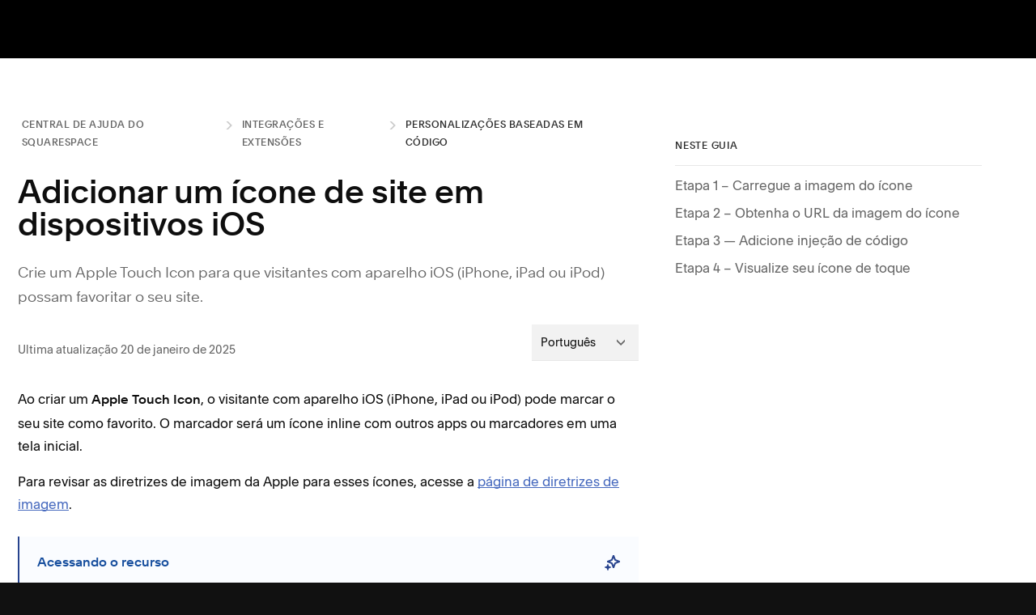

--- FILE ---
content_type: text/html; charset=utf-8
request_url: https://support.squarespace.com/hc/pt/articles/205815228-Adicionar-um-%C3%ADcone-de-site-em-dispositivos-iOS
body_size: 28514
content:
<!DOCTYPE html>
<html dir="ltr" lang="pt">
<head>
  <meta charset="utf-8" />
  <!-- v26880 -->


  <title>Adicionar um ícone de site em dispositivos iOS &ndash; Central de ajuda do Squarespace</title>

  

  <meta name="description" content="Crie um Apple Touch Icon para que visitantes com aparelho iOS (iPhone, iPad ou iPod) possam favoritar o seu site. Ao criar um Apple Touch..." /><meta property="og:image" content="https://support.squarespace.com/hc/theming_assets/01JZ15X3TFKFEF4Q0KN8WNRM3T" />
<meta property="og:type" content="website" />
<meta property="og:site_name" content="Central de ajuda do Squarespace" />
<meta property="og:title" content="Adicionar um ícone de site em dispositivos iOS" />
<meta property="og:description" content="Crie um Apple Touch Icon para que visitantes com aparelho iOS (iPhone, iPad ou iPod) possam favoritar o seu site.
Ao criar um Apple Touch Icon, o visitante com aparelho iOS (iPhone, iPad ou iPod) p..." />
<meta property="og:url" content="https://support.squarespace.com/hc/pt/articles/205815228-Adicionar-um-%C3%ADcone-de-site-em-dispositivos-iOS" />
<link rel="canonical" href="https://support.squarespace.com/hc/pt/articles/205815228-Adicionar-um-%C3%ADcone-de-site-em-dispositivos-iOS">
<link rel="alternate" hreflang="de" href="https://support.squarespace.com/hc/de/articles/205815228-Ein-Website-Symbol-auf-iOS-Ger%C3%A4ten-hinzuf%C3%BCgen">
<link rel="alternate" hreflang="en-us" href="https://support.squarespace.com/hc/en-us/articles/205815228-Adding-a-site-icon-on-iOS-devices">
<link rel="alternate" hreflang="es" href="https://support.squarespace.com/hc/es/articles/205815228-Agregar-un-%C3%ADcono-de-sitio-en-dispositivos-iOS">
<link rel="alternate" hreflang="fr-fr" href="https://support.squarespace.com/hc/fr-fr/articles/205815228-Ajout-d-une-ic%C3%B4ne-de-site-sur-les-appareils-iOS">
<link rel="alternate" hreflang="it" href="https://support.squarespace.com/hc/it/articles/205815228-Aggiungere-un-icona-del-sito-sui-dispositivi-iOS">
<link rel="alternate" hreflang="ja-jp" href="https://support.squarespace.com/hc/ja-jp/articles/205815228-iOS%E3%83%87%E3%83%90%E3%82%A4%E3%82%B9%E3%81%A7%E3%82%B5%E3%82%A4%E3%83%88-%E3%82%A2%E3%82%A4%E3%82%B3%E3%83%B3%E3%82%92%E8%BF%BD%E5%8A%A0%E3%81%99%E3%82%8B">
<link rel="alternate" hreflang="ko-kr" href="https://support.squarespace.com/hc/ko-kr/articles/205815228-iOS-%EA%B8%B0%EA%B8%B0%EC%97%90%EC%84%9C-%EC%82%AC%EC%9D%B4%ED%8A%B8-%EC%95%84%EC%9D%B4%EC%BD%98-%EC%B6%94%EA%B0%80%ED%95%98%EA%B8%B0">
<link rel="alternate" hreflang="pt" href="https://support.squarespace.com/hc/pt/articles/205815228-Adicionar-um-%C3%ADcone-de-site-em-dispositivos-iOS">
<link rel="alternate" hreflang="x-default" href="https://support.squarespace.com/hc/en-us/articles/205815228-Adding-a-site-icon-on-iOS-devices">

  <link rel="stylesheet" href="//static.zdassets.com/hc/assets/application-f34d73e002337ab267a13449ad9d7955.css" media="all" id="stylesheet" />
  <link rel="stylesheet" type="text/css" href="/hc/theming_assets/593095/167125/style.css?digest=42860245615885">

  <link rel="icon" type="image/x-icon" href="/hc/theming_assets/01HZFVW2268CTBGRZP9T7CBH60">

    

  <!-- Favicon -->
<link rel="icon" type="image/x-icon" media="(prefers-color-scheme: light)" href="https://static1.squarespace.com/static/5134cbefe4b0c6fb04df8065/t/5be0b4d96d2a73f0ce4f95ff/favicon.ico">
<link rel="icon" type="image/x-icon" media="(prefers-color-scheme: dark)" href="https://static1.squarespace.com/static/5134cbefe4b0c6fb04df8065/t/6553aa5af16e670f2674a81d/favicon.ico">

<meta name="viewport" content="width=device-width, initial-scale=1" />

<!-- Trust Arc -->
<script async="async"
  src=//consent.trustarc.com/notice?domain=squarespace.com&c=teconsent&js=nj&noticeType=bb&text=true&pn=2&gtm=1&language=pt&pcookie
  crossorigin=""></script>

<!-- scripts -->
<script async type="text/javascript" src="https://cdn.statuspage.io/se-v2.js"></script>

<!-- Start of Wistia player script -->
<script src="https://fast.wistia.com/assets/external/E-v1.js" async> </script>
<!-- End of Wistia player script -->

<script src="https://ajax.googleapis.com/ajax/libs/jquery/3.5.1/jquery.min.js"></script>

<!-- Sunshine Conversations Extensions SDK -->
<script>
    (function(d, s, id) {
        var js,
            fjs = d.getElementsByTagName(s)[0];
        if (d.getElementById(id)) {
            return;
        }
        js = d.createElement(s);
        js.id = id;
        js.src = 'https://cdn.smooch.io/webview-sdk.min.js';
        fjs.parentNode.insertBefore(js, fjs);
    })(document, 'script', 'WebviewSdkScript');
</script>

<!-- Single Sign On -->
<script>
  var ZD_SSO_SETTINGS = {
   "enabled": true,
    "anonymous": true,
    "end_user": true,
   "agent": false,
    "manager": false,
    "internal": false,
    "group_filter": "",
  };
</script>

<!-- Google Tag Manager -->
<script>
  (function (w, d, s, l, i) {
    w[l] = w[l] || [];
    w[l].push({ "gtm.start": new Date().getTime(), event: "gtm.js" });
    var f = d.getElementsByTagName(s)[0],
      j = d.createElement(s),
      dl = l != "dataLayer" ? "&l=" + l : "";
    j.async = true;
    j.src = "https://www.googletagmanager.com/gtm.js?id=" + i + dl;
    f.parentNode.insertBefore(j, f);
  })(window, document, "script", "dataLayer", "GTM-BCCP");
</script>
<!-- End Google Tag Manager -->

<!-- Squarespace Tracing Lightstep -->

<script type="module">
  import * as mime from 'https://unpkg.com/mime@4.0.4/dist/src/index_lite.js';
  import other from 'https://unpkg.com/mime@4.0.4/dist/types/other.js';
  import standard from 'https://unpkg.com/mime@4.0.4/dist/types/standard.js';
  window.HC_MIME = mime;
  window.HC_MIME_OTHER = other;
  window.HC_MIME_STANDARD = standard;
</script>

<!-- Start of SwiftEQ player script -->
<script>
  window.hcm = {};
  function hcmanager(account_key, dataset_id, domain, script_url) {
    window.hcm._accountKey = account_key;
    window.hcm._datasetId = dataset_id;
    window.hcm._domain = domain;
    var script = document.createElement("script");
    script.type = "application/javascript";
    script.src = script_url;
    var first = document.getElementsByTagName('script')[0];
    first.parentNode.insertBefore(script, first);
  }
  hcmanager('d57002bae6638b7cfc8d99954cfd46b5', '64b69e50920d04641b5dfaad', 'https://hcmanager.swifteq.com', 'https://scripts.swifteq.com/hc_events.js');
</script>
<!-- End of SwiftEQ player script -->

<!-- Impact Landings Tracking -->
<script type="text/javascript">
  (function(a, b, c, d, e, f, g) {
    e["ire_o"] = c;
    e[c] =
      e[c] ||
      function() {
        (e[c].a = e[c].a || []).push(arguments);
      };
    f = d.createElement(b);
    g = d.getElementsByTagName(b)[0];
    f.async = 1;
    f.src = a;
    g.parentNode.insertBefore(f, g);
  })("//d.impactradius-event.com/A1325362-caba-4d3f-a83b-1ca7492ec0a51.js", "script", "ire", document, window);
  ire("identify", { customerId: "", customerEmail: "" });
</script>

<script>
  var parseQueryString = function( queryString ) {
    var params = {}, queries, temp, i, l;
    // Split into key/value pairs
    queries = queryString.split("&");
    // Convert the array of strings into an object
    for ( i = 0, l = queries.length; i < l; i++ ) {
        temp = queries[i].split('=');
        params[temp[0]] = temp[1];
    }
    return params;
  };
  var result = parseQueryString(window.location.search.substring(1));
  var ZD_HC_SETTINGS = {
    "chatbot_enabled": {
      "en-us": true,
      "de": true,
      "es": false,
      "fr-fr": true,
      "it": false,
      "pt": false,
      "ja-jp": false,
      "tr": false
    },
    "chatbot_outage": false,
    "chatbot_environment": "64fbb86dd7a47e1a4627a999",
    "experiments": {  // A/B tests
      "autologin-qa": {
        allocationPercentage: "100",
        enabled: true
      },
      "aus_live_chat": {
        allocationPercentage: "100",
        enabled: true
      },
    },
    "dialogflow_agent_id": "",
    "others": {
      "isE2ETesting": false || (result["e2e-testing-enabled"] === "true"),
      "experiments_sqsp_employees": true,
      "schedulingLiveChatEnabled": false,
    },
  };

  const settingsOverrides = localStorage.getItem('ZD_HC_SETTINGS_OVERRIDE');
  const ssoOverrides = localStorage.getItem('ZD_SSO_SETTINGS_OVERRIDE');

  if (settingsOverrides) {
    window.ZD_HC_SETTINGS = JSON.parse(settingsOverrides);
  }

  if (ssoOverrides) {
    window.ZD_SSO_SETTINGS = JSON.parse(ssoOverrides);
  }

  var players = [];
</script>

<!-- stylesheets -->
<link rel="stylesheet" href="/hc/theming_assets/01KBN8AG3944RND0ZVCJH29JZ7" />

<!-- START Google Search Console verification -->
<meta name="google-site-verification" content="BH2xphEDDDwt0cNe8V3RDvorBsDRLv4iRfN0dZUWk9c" />
<meta name="google-site-verification" content="24j5Z9PX1iljDwnEp_f3wuU0xXaw6cv72CM_OGBzINQ" />
<meta name="google-site-verification" content="XG15aS6C0PDPf3W9p8x0wIw138F2F8HH1sjIJT7lwKc" />
<meta name="google-site-verification" content="qwo6dGj5JehQnxGZdqQHawgsE71EoQi_7FHeXzzLNsk" />
<!-- Generative AI Web Crawler -->
<meta name="google-site-verification" content="6rbKQyIWjGzphq8TlV5UOD5Kod3OO4N_-A8W68QkLGo" />
<!-- END Google Search Console verification -->

<!-- Facebook Social Sharing -->
<meta property="og:url" content="https://support.squarespace.com" />
<meta property="og:type" content="website" />
<meta property="og:title" content="Squarespace Help" />
<meta property="og:description" content="In-depth articles and videos on everything Squarespace." />
<meta property="og:image" content="https://theme.zdassets.com/theme_assets/593095/76439a2c70d180ab75568a2e5c1a636070099cf8.jpeg" />

<!-- ../assets/banner-image-contact.jpg -->
<meta property="og:locale" content="en_US" />
<meta property="og:locale:alternate" content="es_ES" />
<meta property="og:locale:alternate" content="fr_FR" />
<meta property="og:locale:alternate" content="de_DE" />
<meta property="og:locale:alternate" content="it_IT" />
<meta property="og:locale:alternate" content="pt_BR" />
<meta property="fb:app_id" content="980159875444848" />

  
</head>
<body class="">
  
  
  

  <!-- Mobile Menu Nav -->
<nav id="mobile-nav" class="mobile-nav"></nav>

<!-- trustArc -->
<div id="trustArc">
  <div id="consent_blackbar"></div>
</div>

<!-- Page Loading Indicator -->
<div class="loading-indicator" style="display: none;">
  <div class="loading-symbol-wrapper">
    <div class="loading-symbol"></div>
  </div>
  <div class="loading-text">Reunindo recursos...</div>
</div>
<!-- Announcement Bar -->
<div id="announcement" style="position: relative;"></div>

<div class="site-wrapper">
  <header class="header"></header>
  <div class="community-templates hide">
    <!-- Community Home Sidebar -->
    <div id="t-community-sidebar" class="community-sidebar" data-template="community-main">
      <div class="sidebar-box">
        <p class="community-welcome"></p>
        <p class="community-note"></p>
      </div>
      <div class="sidebar-box sidebar-box-search">
        <h3 class="subtitle"></h3>
        <form role="search" class="search" data-search="" action="/hc/pt/search" accept-charset="UTF-8" method="get"><input type="hidden" name="utf8" value="&#x2713;" autocomplete="off" /><input type="search" name="query" id="query" placeholder="Pesquisa" aria-label="Pesquisa" />
<input type="submit" name="commit" value="Pesquisa" /></form>
      </div>
    </div>

    <!-- Community Topic Sidebar -->
    <div id="t-community-topic-sidebar" class="community-sidebar" data-template="community-topic">
      <div class="sidebar-box">
        <h3 class="subtitle"></h3>
        <div class="topic-follow-wrapper"></div>
        <div class="post-details">
          <!-- <span class="post-detail">Posts: <span class="post-data" data-content="topic-posts"></span></span> -->
          <span class="post-detail"> Followers: <span class="post-data" data-content="topic-followers"></span> </span>
        </div>
      </div>
      <div class="sidebar-box sidebar-box-search">
        <h3 class="subtitle"></h3>
        <form role="search" class="search" data-search="" action="/hc/pt/search" accept-charset="UTF-8" method="get"><input type="hidden" name="utf8" value="&#x2713;" autocomplete="off" /><input type="search" name="query" id="query" placeholder="Pesquisa" aria-label="Pesquisa" />
<input type="submit" name="commit" value="Pesquisa" /></form>
      </div>
      <div class="sidebar-box">
        <p class="community-welcome"></p>
        <p class="community-note"></p>
      </div>
    </div>

    <!-- Post Sidebar -->
    <div id="t-community-post-sidebar" class="community-sidebar" data-template="community-post">
      <div class="sidebar-box">
        <h3 class="subtitle"></h3>
        <div class="post-follow-wrapper"></div>
        <div class="post-details">
          <span class="post-detail"> Asked: <span class="post-data" data-content="post-created"></span> </span>
          <span class="post-detail hide"> Updated: <span class="post-data" data-content="post-updated"></span> </span>
          <span class="post-detail"> Followers: <span class="post-data" data-content="post-followers"></span> </span>
        </div>
      </div>
      <div class="sidebar-box">
        <h3 class="subtitle"></h3>
        <div class="post-share-wrapper"></div>
      </div>
      <div class="sidebar-box sidebar-box-search">
        <h3 class="subtitle"></h3>
        <form role="search" class="search" data-search="" action="/hc/pt/search" accept-charset="UTF-8" method="get"><input type="hidden" name="utf8" value="&#x2713;" autocomplete="off" /><input type="search" name="query" id="query" placeholder="Pesquisa" aria-label="Pesquisa" />
<input type="submit" name="commit" value="Pesquisa" /></form>
      </div>
      <div class="sidebar-box">
        <p class="community-welcome"></p>
        <p class="community-note"></p>
      </div>
    </div>
  </div>

  
  <div id="is_not_signed_in"></div>
  
  <div id="hc-sign-in-link" style="display: none;"><a rel="nofollow" data-auth-action="signin" title="Abre uma caixa de diálogo" role="button" href="/hc/pt/signin?return_to=https%3A%2F%2Fsupport.squarespace.com%2Fhc%2Fpt%2Farticles%2F205815228-Adicionar-um-%25C3%25ADcone-de-site-em-dispositivos-iOS">Precisa de iniciar sessão para visualizar esta página.</a></div>
  <div id="hc-sign-out-link" style="display: none;"></div>
  <div id="dc" style="display: none;">
    <div name="hc_search_results_page_search_results">Resultados da busca</div>
    <div name="hc_search_results_page_all_categories">Todas as categorias</div>
    <div name="hc_search_results_page_category_clear">Limpar</div>
    <div name="hc_header_search">Busca</div>
    <div name="hc_search_results_page_apply">Aplicar</div>
    <div name="hc_category_page_search_placeholder">Procurar em</div>
    <div name="hc_search_results_page_category_dropdown_placeholder">Categoria</div>
    <div name="hc_search_results_page_category_reset">Redefinir</div>
    <div name="hc_search_results_page_filter_by">Filtrar por</div>
    <div name="hc_category_page_previous_button">anterior</div>
    <div name="hc_category_page_next_button">Próximo</div>
    <div name="hc_category_page_guides">Guias</div>
    <div name="hc_header_menu_user_menu_log_out">Fazer logout</div>
    <div name="hc_header_menu_user_menu_account_dashboard">painel de controle da conta
    </div>
    <div name="hc_header_menu_logo_lockup">Central de Ajuda</div>
    <div name="hc_footer_footer_nav_select_language">Selecione um idioma</div>
    <div name="hc_header_menu_videos">VÍDEOS</div>
    <div name="hc_url_webinars_url">https://learning.squarespace.com</div>
    <div name="hc_header_menu_workshops">WEBINARS</div>
    <div name="hc_url_forum_url">https://forum.squarespace.com</div>
    <div name="hc_header_menu_forum">FÓRUM</div>
    <div name="hc_url_contact_us_url">/hc/requests/new#choose-topic</div>
    <div name="hc_header_menu_contact">Fale conosco</div>
    <div name="hc_header_login_link">Fazer login</div>
    <div name="hc_search_see_all_link">Ver Todos os Resultados</div>
    <div name="hc_contact_ticket_send_button">Enviar</div>
    <div name="hc_contact_ticket_dropdown_placeholder">Escolha um tópico
    </div>
    <div name="hc_contact_ticket_suggestion_title">Achamos que isso pode ajudar:</div>
    <div name="hc_contact_options_description">Ainda precisa nos contatar? </div>
    <div name="hc_contact_ticket_live_chat_intro">Conversação em tempo real e respostas imediatas.
    </div>
    <div name="hc_contact_ticket_live_chat_button">Chat</div>
    <div name="hc_contact_ticket_live_chat_hours">Segunda a sexta: </br>
Das 4h às 20h EST</br>
    </div>
    <div name="hc_contact_ticket_email_intro">Nos mande uma mensagem e leia nossa resposta quando for conveniente para você.</div>
    <div name="hc_contact_ticket_email_button">E-mail</div>
    <div name="hc_contact_ticket_email_suggestion_footer">Contate-nos por e-mail para receber ajuda com este tópico.</div>
    <div name="hc_contact_ticket_email_hours">24 horas por dia<br />
7 dias por semana</div>
    <div name="hc_header_user_menu_log_into_squarespace">Faça o login no Squarespace.
    </div>
    <div name="hc_error_conditional_button">Voltar </div>
    <div name="hc_error_conditional_title">Este guia ainda não está disponível em português. A versão em inglês aparecerá em cinco segundos. </div>

    <div name="hc_contact_page_ticket_form_live_chat_button_alert"> No momento, o suporte por chat ao vivo está disponível apenas em inglês.
<br/><br/></div>
    <div name="hc_contact_page_ticket_form_live_chat_button_alert_email"> SUPORTE POR E-MAIL EM PORTUGUÊS</div>
    <div name="hc_contact_page_ticket_form_live_chat_button_alert_chat"> CHAT EM INGLÊS</div>

    <div name="hc_contact_page_ticket_form_squarespace_5_legacy_platform_squarespace_5_help"> Ajuda do Squarespace 5</div>
    <div name="hc_contact_page_ticket_form_squarespace_5_legacy_platform_description"> Para perguntas sobre a plataforma herdada Squarespace 5, acesse a Central de Ajuda:</div>
    <div name="hc_contact_page_ticket_form_squarespace_5_legacy_platform_back_button"> Voltar</div>

    <div name="hc_contact_page_ticket_form_account_recovery"> Recupere o acesso à sua conta ou site</div>
    <div name="hc_contact_page_ticket_form_account_recovery_summary"> Se você tentou <a target="_blank" href="https://login.squarespace.com/recovery-form#/recovery/domain"><strong>recuperar sua conta Squarespace ou Acuity</strong></a>, mas ainda não tem acesso a ela, pode contar com a gente. Dê o máximo possível de informações, mesmo se não tiver certeza. <br><br>

Antes de começar:<br>

<p class="dc-indented">• Você já tentou <a target="_blank" href="https://login.squarespace.com/recovery-form#/recovery/domain"><strong>recuperar a conta</strong></a> na página de login? Se não, solicitamos que faça isso fez. <br>

<p class="dc-indented">• Por segurança, repassamos os detalhes da conta apenas ao titular da conta. <br>

<p class="dc-indented">• Para ajuda na recuperação de uma conta Google Workspace, fale conosco <a target="_blank" href="https://support.squarespace.com/hc/requests/new?ticket_form_id=64357"><strong>aqui.</strong></a></p></div>
    <div name="hc_contact_page_ticket_form_account_recovery_email"> O endereço de e-mail pelo qual podemos contatar você.</div>
    <div name="hc_contact_page_ticket_form_account_recovery_description"> O que causou esse problema para acessar sua conta?</div>
    <div name="hc_contact_page_ticket_form_account_recovery_website_url_s"> URLs de websites vinculados à conta. Inclua o máximo de domínios possível. </div>
    <div name="hc_contact_page_ticket_form_account_recovery_attachment_title">Anexe um extrato bancário que mostra o cabeçalho do banco, o nome do titular da conta bancária e a cobrança mais recente do Squarespace. Você pode ocultar outros dados pessoais no documento (não é necessário em caso de problema na autenticação de dois fatores).</br>

Atenção:</br>

<p class="dc-indented">• Se você incluiu mais de um site acima, anexe um extrato mostrando a cobrança mais recente associada a cada site.
<p class="dc-indented">• Os arquivos devem ser .jpg ou.png.</p> </div>
    <div name="hc_contact_page_ticket_form_account_recovery_form_button"> Solicite acesso à conta</div>
    <div name="hc_contact_page_ticket_form_account_recovery_end_summary"> Um membro da nossa equipe responderá o mais breve possível. <a href="http://www.squarespace.com/privacy/">http://www.squarespace.com/privacy/</a></div>
    <div name="hc_contact_page_security_steps_intro">Siga estes passos:</div>

    <div name="hc_contact_page_ticket_form_request_a_refund_button"> Solicitar reembolso</div>
    <div name="hc_contact_page_ticket_form_request_a_refund_business_hours"> Espere uma resposta em 2 dias úteis.</div>

    <div name="hc_contact_page_ticket_form_sales_tax_certificate">Se você tiver um certificado de isenção de impostos, anexe-o aqui. O arquivo pode estar em formato .pdf, .png e .jpeg.</div>
    <div name="hc_contact_page_ticket_form_sales_tax_description">Use este formulário para enviar uma solicitação de isenção dos impostos cobrados nos pagamentos do Squarespace.</div>
    <div name="hc_contact_page_ticket_form_sales_tax_details">Insira os detalhes da sua solicitação aqui. Se você não mora em um país ou estado em que cobramos impostos e acha que não deveríamos cobrar impostos de você, explique.</div>
    <div name="hc_contact_page_ticket_form_sales_tax_feedback_description">Coloque aqui seus comentários sobre como cobramos impostos sobre vendas.

Seus comentários ajudam a melhorar o Squarespace, e analisamos todas as solicitações que recebemos. Não podemos responder uma por uma, mas, se precisarmos de mais detalhes, entraremos em contato com você.</div>
    <div name="hc_contact_page_ticket_form_sales_tax_feedback_title">Comentários gerais sobre impostos sobre vendas</div>
    <div name="hc_contact_page_ticket_form_sales_tax_form_title">Solicite a isenção de impostos sobre vendas</div>
    <div name="hc_contact_page_subtopic_menu_label">Conte-nos mais </div>

    <div name="hc_contact_page_ticket_form_attachments_description">Para ajudarmos você mais rápido, carregue uma captura de tela do problema ou do conteúdo do site a ser modificado. Confira aqui como tirar uma captura de tela: <a href="https://sqsp.link/hMaBjw">https://sqsp.link/hMaBjw</a></div>

    <div name="hc_contact_page_copyright_form_overview"><p>O Squarespace respeita os direitos de propriedade intelectual e espera que os usuários façam o mesmo. O Squarespace responde prontamente a reclamações sobre violação de direitos autorais cometidas durante o uso dos Serviços. 
Para enviar um aviso sobre a violação de direitos autorais, você precisa enviar o formulário abaixo.</p>

<p>Nos casos em que o Squarespace for apenas o Registrador e não prestar serviços de hospedagem na web, o Squarespace não controla o conteúdo, e o conteúdo não reside nos servidores do Squarespace; você precisará resolver a alegada violação dos direitos autorais diretamente com o proprietário do site ou com o provedor de serviços de hospedagem na web.</p>

<p>A resposta do Squarespace aos avisos sobre uma suposta infração de direitos autorais pode incluir a retirada ou restrição do acesso ao material supostamente ilegal. As informações fornecidas no aviso sobre a violação dos direitos autorais podem ser encaminhadas ao usuário que publicou o conteúdo supostamente ilegal ou ao proprietário do site.</p></div>
    <div name="sp_ticket_form_dsa_report_preamble">O Squarespace está empenhado em oferecer um serviço seguro e confiável aos clientes. Se você acredita que há conteúdo ilegal no Squarespace, use o formulário abaixo para enviar-nos um aviso de conteúdo ilegal. Lançamos este canal de denúncia aos clientes de acordo com o artigo 16 da Lei de Serviços Digitais da União Europeia (Regulamento (UE) 2022/2065) ("DSA").</div>

    <div name="sp_ticket_form_customer_documentation_submission_details">Inclua as informações solicitadas no e-mail.</div>
    <div name="sp_ticket_form_customer_identification_submission_attachment_title">Anexe os dois documentos a seguir:</br>
• Um documento de identificação oficial, como carteira de motorista ou passaporte.</br>
• Uma selfie segurando o documento de identidade.</br>
</br>
Atenção: os arquivos devem estar em .jpg. ou .png</br></div>

    <!-- Hidden Form Preambles -->
    <div name="sp_ticket_form_au_domain_registrant_information_preamble"><h1>Para garantir seu domínio .AU sempre ativo, confirme os detalhes do registrante.</h1>

<br><br>

O Registro de Domínios .AU exige que todos os registrantes se qualifiquem para terem um domínio .AU. De acordo com as Regras de Administração de Domínios .AU para pessoas físicas, você precisa fornecer a cópia de um número de identificação emitido pelo governo australiano (como carteira de motorista, passaporte ou certidão de nascimento) e comprovante de residência na Austrália.

<br><br>

Para os detalhes dessas regras e políticas, acesse o link: https://www.auda.org.au/au-domain-names/au-rules-and-policies/
</div>
    <div name="sp_ticket_form_malware_report_preamble"><h1>Denuncie um malware</h1> 

O Squarespace Domains LLC e o Squarespace Domains II LLC têm o compromisso de prestar um serviço seguro e confiável. Em caso de problemas com um nome de domínio registrado no Squarespace, você pode nos comunicar.<br><br>

Malware (ou software malicioso) são programas criados para interromper, danificar ou ganhar acesso a um computador sem o conhecimento do proprietário. O malware pode ser um vírus, spyware, ransomware ou outro software indesejado. Um malware vindo de várias fontes é chamado de botnets. <br><br>

Saiba mais sobre como denunciar ao Squarespace outras atividades suspeitas no domínio em <a target="_blank" href="https://support.squarespace.com/hc/pt/articles/11580957865869"><strong>&quot;Denunciando abusos no nome do domínio&quot;.</strong></a> <br><br>


<strong>Antes de começar:</strong><br>

- Veja se o domínio em questão foi <a target="_blank" href="https://support.squarespace.com/hc/pt/articles/11580957865869#toc-verify-the-domain-provider"><strong>registrado e é gerenciado pelo Squarespace.</strong></a><br>

Confira, nos <a target="_blank" href="https://www.squarespace.com/terms-of-service/"><strong>Termos de Serviço</strong></a> e na <a target="_blank" href="https://www.squarespace.com/acceptable-use-policy/"><strong>Política de Uso Aceitável</strong></a>, nossas políticas sobre abuso e atividades fraudulentas ou ilegais.</div>
    <div name="sp_ticket_form_phishing_report_preamble"><h1>Denuncie phishing ou pharming</h1> 

O Squarespace Domains LLC e o Squarespace Domains II LLC têm o compromisso de prestar um serviço seguro e confiável. Em caso de problemas com um nome de domínio registrado no Squarespace, você pode nos comunicar.<br><br>

Phishing é um tipo de fraude que tenta convencer os usuários a repassarem informações confidenciais, como dados do cartão de crédito, senhas e dados de uma conta.<br><br>


Já o pharming tenta redirecionar os usuários para um site fraudulento via DNS modificado ou sequestrado, em vez de para onde o usuário realmente pretendia ir.<br><br>


Saiba mais sobre como denunciar ao Squarespace outras atividades suspeitas no domínio em <a target="_blank" href="https://support.squarespace.com/hc/pt/articles/11580957865869"><strong>&quot;Denunciando abusos no nome do domínio&quot;.</strong></a> <br><br>


<strong>Antes de começar:</strong><br>

- Veja se o domínio em questão foi <a target="_blank" href="https://support.squarespace.com/hc/pt/articles/11580957865869#toc-verify-the-domain-provider"><strong>registrado e é gerenciado pelo Squarespace.</strong></a><br>

Confira, nos <a target="_blank" href="https://www.squarespace.com/terms-of-service/"><strong>Termos de Serviço</strong></a> e na <a target="_blank" href="https://www.squarespace.com/acceptable-use-policy/"><strong>Política de Uso Aceitável</strong></a>, nossas políticas sobre abuso e atividades fraudulentas ou ilegais.</div>
    <div name="sp_ticket_form_spam_report_preamble"><h1>Denuncie um spam</h1> 

O Squarespace Domains LLC e o Squarespace Domains II LLC têm o compromisso de prestar um serviço seguro e confiável. Em caso de problemas com um nome de domínio registrado no Squarespace, você pode nos comunicar.<br><br>

O spam abrange todos os e-mails não solicitados e enviados sem o consentimento do destinatário. Ele inclui o &quot;spamvertising&quot; e o envio de e-mails que violam a <a target="_blank" href="https://www.ftc.gov/business-guidance/resources/can-spam-act-compliance-guide-business"><strong>Lei CAN-SPAM.</strong></a><br><br>

Saiba mais sobre como denunciar ao Squarespace outras atividades suspeitas no domínio em <a target="_blank" href="https://support.squarespace.com/hc/pt/articles/11580957865869"><strong>&quot;Denunciando abusos no nome do domínio&quot;.</strong></a> <br><br>


<strong>Antes de começar:</strong><br>

- Veja se o domínio em questão foi <a target="_blank" href="https://support.squarespace.com/hc/pt/articles/11580957865869#toc-verify-the-domain-provider"><strong>registrado e é gerenciado pelo Squarespace.</strong></a><br>

Confira, nos <a target="_blank" href="https://www.squarespace.com/terms-of-service/"><strong>Termos de Serviço</strong></a> e na <a target="_blank" href="https://www.squarespace.com/acceptable-use-policy/"><strong>Política de Uso Aceitável</strong></a>, nossas políticas sobre abuso e atividades fraudulentas ou ilegais.</div>
    <div name="sp_ticket_form_general_abuse_report_preamble">Texto temporário</div>
    <div name="sp_ticket_form_whois_preamble"><h1>Comunique imprecisões no contato no Whois</h1> 

O Squarespace Domains LLC e o Squarespace Domains II LLC têm o compromisso de prestar um serviço seguro e confiável. Em caso de problemas com um nome de domínio registrado no Squarespace, você pode nos comunicar.<br><br>

Os proprietários dos domínios são obrigados a manter atualizados os respectivos registros Whois. Dados para contato imprecisos, desatualizados ou intencionalmente falsos podem ser denunciados neste formulário. <br><br>

Saiba mais sobre como denunciar ao Squarespace outras atividades suspeitas no domínio em <a target="_blank" href="https://support.squarespace.com/hc/pt/articles/11580957865869"><strong>&quot;Denunciando abusos no nome do domínio&quot;.</strong></a> <br><br>


<strong>Antes de começar:</strong><br>

- Veja se o domínio em questão foi <a target="_blank" href="https://support.squarespace.com/hc/pt/articles/11580957865869#toc-verify-the-domain-provider"><strong>registrado e é gerenciado pelo Squarespace.</strong></a><br>

Confira, nos <a target="_blank" href="https://www.squarespace.com/terms-of-service/"><strong>Termos de Serviço</strong></a> e na <a target="_blank" href="https://www.squarespace.com/acceptable-use-policy/"><strong>Política de Uso Aceitável</strong></a>, nossas políticas sobre abuso e atividades fraudulentas ou ilegais.</div>
    <div name="sp_ticket_form_trademark_preamble">O Squarespace respeita os direitos de propriedade intelectual e espera que os usuários façam o mesmo. O Squarespace responde prontamente a reclamações sobre violação de marca registrada cometida durante o uso dos Serviços. Para enviar um aviso sobre a violação de marca registrada, você precisa enviar o formulário abaixo.
<br>
<br>Nos casos em que o Squarespace for apenas o Registrador e não prestar serviços de hospedagem na web, o Squarespace não controla o conteúdo, e o conteúdo não reside nos servidores do Squarespace; você precisará resolver a alegada violação da marca registrada diretamente com o proprietário do site ou com o provedor de serviços de hospedagem na web.
<br>
<br>A resposta do Squarespace aos avisos sobre uma suposta infração de marca registrada pode incluir a retirada ou restrição do acesso ao material supostamente ilegal. As informações fornecidas no aviso sobre a violação da marca registrada podem ser encaminhadas ao usuário que publicou o conteúdo supostamente ilegal ou ao proprietário do site.</div>
    <div name="sp_ticket_form_icann_npirpd_preamble" ><h1>Divulgação do processo de solicitação de informações não públicas</h1>
<p>
O Squarespace Domains LLC e o Squarespace Domains II LLC (coletivamente, “Entidades de Registro do Squarespace” e, individualmente, uma “Entidade de Registro do Squarespace”) geralmente redigem as informações de contato pessoal dos clientes nos dados de registro (“dados de registro não públicos”) associados a domínios gerais de topo para os quais uma Entidade de Registro do Squarespace atua como registrador do registro (“nome de domínio”) quando é realizada uma pesquisa pública desses dados de registro por meio das saídas dos Serviços de Diretório de Dados de Registro (“RDDS”) do Squarespace.
<br>
<br>
Para cumprir a Política de Dados de Registro da ICANN, as Entidades de Registro do Squarespace são obrigadas a permitir que terceiros enviem uma solicitação de dados de registro não públicos associados a um nome de domínio e façam com que esses dados de registro não públicos sejam divulgados diretamente a eles (cada um, uma “solicitação”). Esta página descreve (a) o formato e o conteúdo necessários para cada solicitação que deve ser enviada para análise do Squarespace; (b) como o Squarespace responderá à sua solicitação; e (c) o cronograma previsto para nossa resposta à sua solicitação. Somente solicitações de domínios simples são permitidas. Observe que o Squarespace não passa informações não públicas para nenhum propósito que não seja a investigação, de sua boa-fé, de atividades criminosas ou prevenção de atividades criminosas em andamento.
<br>
<br>
<h2>Pontos a considerar</h2>
<br>
• Para obter dados de registro não públicos para entrar em contato com o contato associado a um nome de domínio, o Squarespace oferece a capacidade de se comunicar via formulário, disponível <a target="_blank" href="https://domains.squarespace.com/pt/whois-contact-form"><strong>aqui.</strong></a>
<br>
<br>
• Para denunciar abuso de DNS em um nome de domínio registrado via Squarespace, as instruções estão disponíveis <a target="_blank" href="https://support.squarespace.com/hc/pt/articles/11580957865869-Reporting-abuse"><strong>aqui.</strong></a>
<br>
<br>
• Se você acredita que é vítima potencial de um crime associado a um nome de domínio, pode registrar uma reclamação no <a target="_blank" href="https://www.ic3.gov/Home/ComplaintChoice"><strong>Centro de Reclamações sobre Crimes na Internet (IC3) do FBI</strong></a>, no <a target="_blank" href="https://www.europol.europa.eu/about-europol/european-cybercrime-centre-ec3"><strong>Centro Europeu de Crimes Cibernéticos (EC3)</strong></a> ou, se você residir fora das regiões anteriores, na agência de denúncia de crimes cibernéticos equivalente da sua região.
<br>
<br>
• Se você acredita que um nome de domínio registrado no Squarespace viola seus direitos ou se acredita que o registrante do domínio está violando as representações feitas na Seção 2 da Política Uniforme de Resolução de Disputas de Nomes de Domínio (UDRP), pode registrar uma reclamação contra o registrante junto a um provedor de resolução de contestações aprovado pela ICANN (o “Provedor de Resolução”). Você encontra mais informações sobre o processo de UDRP, incluindo como registrar uma reclamação contra o registrante, junto a um provedor de resolução aprovado pela ICANN, <a target="_blank" href="https://www.icann.org/resources/pages/help/dndr/udrp-en"><strong>aqui.</strong></a>
<br>
<br>
• Se você é agência de aplicação da lei em busca de informações, observe que não damos informações sobre contas, usuários e sites Squarespace sem intimação, ordem judicial ou mandado.
<br>
<br>
Depois que o recebimento das informações e declarações abaixo for reconhecido, o Squarespace analisará a solicitação e responderá dentro de 30 dias a partir desse reconhecimento, salvo em circunstâncias excepcionais. </div>
    <div name="sp_ticket_form_threat_of_violence_preamble">Se você acredita que alguém está envolvido em comportamento prejudicial (ameaça de violência ou doxxing, por exemplo), preencha este formulário para denunciar. Dê o máximo de detalhes — nossa Equipe de Segurança e Confiança analisará com cuidado.

Se você ou alguém estiver em perigo imediato, ligue primeiro para os serviços de emergência da sua região.</div>
    <div name="sp_ticket_form_non_consensual_content_preamble">O Squarespace leva muito a sério as denúncias de conteúdo não consensual. Priorizamos o tratamento rápido desses relatórios e tomaremos medidas imediatas. Dê o máximo de detalhes — nossa Equipe de Segurança e Confiança analisará com cuidado. Atenção: dar informações falsas, enganosas ou incompletas pode dificultar nossa investigação.

Se você ou outra pessoa estiver em perigo imediato, ligue primeiro para os serviços de emergência da sua região.</div>
    <div name="sp_ticket_form_csam_preamble">O Squarespace leva muito a sério as denúncias relacionadas a qualquer material pornográfico envolvendo criança ou adolescente. Priorizamos essas denúncias e tomaremos medidas imediatas, inclusive notificando o National Center for Missing and Exploited Children (NCMEC). Recomendamos que você também abra uma denúncia diretamente ao órgão competente no seu país.

Se você ou outra pessoa estiver em perigo imediato, ligue primeiro para os serviços de emergência da sua região.
</div>

    <div name="hc_contact_page_email_error_message">Preencha todos os campos obrigatórios.</div>

    <div name="hc_announcementbar_announcement_title"> #</div>
    <div name="hc_announcementbar_announcement_url"> #</div>
    <div name="hc_announcementbar_acuity_title">O Squarespace Scheduling agora é oficialmente Acuity Scheduling. Para ajuda na configuração de uma sessão, procure por “Acuity” ou confira os guias relacionados em “Acuity Scheduling”.</div>
    <div name="hc_announcementbar_acuity_url">#</div>
    <div name="hc_announcementbar_acuity_url">#</div>
    <div name="hc_contact_page_ticket_form_deceased_owner_description">Use este formulário para enviar uma solicitação referente ao site à conta Squarespace ou Acuity Scheduling de um cliente falecido. Nossas mais sinceras condolências a você e sua família neste momento; agradecemos a paciência enquanto trabalhamos na solicitação.

<br>
<br>

Por questões de privacidade, não repassaremos a você o controle administrativo do site. No entanto, se um parente direto ou representante legal preencher o formulário abaixo, talvez seja possível dar permissões de cobrança para que o site continure ativo ou para cancelar as assinaturas ativas.

<br>
<br>

As permissões de cobrança não incluem a capacidade de editar o conteúdo do site. Saiba mais <a target="_blank" href="https://support.squarespace.com/hc/pt/articles/206537297-Squarespace-permissions-explained"><strong>aqui</strong></a>.

<br>
<br>

<strong>Sobre os sites Squarespace 5:</strong>

<br>

No Squarespace 5, nossa plataforma antiga, não é possível editar as permissões. No entanto, podemos cancelar ou excluir o site.

<br>
<br>

<strong>Sobre as contas Acuity Scheduling:</strong>

Só é possível dar permissões de cobrança nas contas Acuity com um login do Squarespace. No entanto, podemos cancelar ou excluir a conta. </div>
    <div name="hc_contact_page_ticket_form_deceased_owner_title">Envie uma solicitação sobre a conta de um cliente falecido</div>
    <div name="hc_contact_page_ticket_form_deceased_owner_subject">Subject</div>
    <div name="hc_contact_page_ticket_form_deceased_owner_description_field">Any comments, requests, or concerns we should know?</div>
    <div name="hc_contact_page_ticket_form_deceased_owner_attachment_title">Please attach the following documents:</br>
• An image of your government-issued ID, such as a driver’s license, passport, military ID, or permanent resident card. This is for proof of your relationship to the deceased.</br>
• An image of the deceased person’s obituary, death certificate, and/or other documents.</br>
• Any additional documents, such as Legal Representation documentation.</br></div>
    <div name="hc_release"></div>
    <div name="hc_contact_page_messaging_intro">Envie uma mensagem para nós. O horário comercial é de segunda a sexta-feira, das 5h30 às 20h EST. As mensagens enviadas fora desse horário receberão uma resposta dentro de 12 horas.</div>
    <div name="hc_contact_page_ticket_form_scheduling_live_chat_button_hours">Segunda a sexta: </br>
Das 4h às 20h EST</br></div>

    <!-- Homepage DC -->
    <div name="hc_homepage_hero_title">Central de ajuda do Squarespace</div>
    <div name="hc_homepage_search_hint">Encontre respostas e recursos</div>
    <div name="hc_homepage_search_see_more_link">Veja mais resultados</div>
    <div name="hc_homepage_product_area_heading">Navegue por produto</div>
    <div name="hc_homepage_website_product_area_title">Websites</div>
    <div name="hc_homepage_website_product_area_blocks_link">Adicionar conteúdo com blocos
    </div>
    <div name="hc_homepage_website_product_area_images_link">Formatação de imagens para exibição
    </div>
    <div name="hc_homepage_website_product_area_colors_link">Alterando as cores
    </div>
    <div name="hc_homepage_website_product_area_seo_link">Checklist de SEO</div>
    <div name="hc_homepage_domains_product_area_title">Domínios</div>
    <div name="hc_homepage_domains_product_area_connecting_link">Como conectar um domínio</div>
    <div name="hc_homepage_domains_product_area_moving_link">Mover um domínio para outro site
    </div>
    <div name="hc_homepage_domains_product_area_google_domains_faq_link">Migração do Google Domains para o Squarespace</div>
    <div name="hc_homepage_domains_product_area_transferring_link">Transferir um domínio</div>
    <div name="hc_homepage_commerce_product_area_title">Commerce</div>
    <div name="hc_homepage_commerce_product_area_adding_products_link">Como adicionar produtos à sua loja</div>
    <div name="hc_homepage_commerce_product_area_payment_link">Como conectar um processador de pagamento</div>
    <div name="hc_homepage_commerce_product_area_discounts_link">Criar descontos </div>
    <div name="hc_homepage_commerce_product_area_taxes_link">Configurar impostos
    </div>
    <div name="hc_homepage_email_campaigns_product_area_title">Campanhas por E-mail</div>
    <div name="hc_homepage_email_campaigns_product_area_mailing_lists_link">Criação de lista de e-mails</div>
    <div name="hc_homepage_email_campaigns_product_area_profiles_link">Criação do perfil de remetente</div>
    <div name="hc_homepage_email_campaigns_product_area_best_practices_link">Práticas recomendadas para campanhas por e-mail</div>
    <div name="hc_homepage_email_campaigns_product_area_getting_started_link">Campanhas por e-mail no Squarespace - primeiros passos</div>
    <div name="hc_homepage_google_workspace_product_area_title">Google Workspace</div>
    <div name="hc_homepage_google_workspace_product_area_basics_link">Usando o Google Workspace com o Squarespace</div>
    <div name="hc_homepage_google_workspace_product_area_adding_users_link">Adicionar mais usuários do Google Workspace</div>
    <div name="hc_homepage_google_workspace_product_area_sign_up_link">Inscrever-se no Google Workspace</div>
    <div name="hc_homepage_google_workspace_product_area_renaming_user_link">Renomear um usuário do Google Workspace</div>
    <div name="hc_homepage_scheduling_product_area_title">Acuity Scheduling</div>
    <div name="hc_homepage_scheduling_product_area_getting_started_link">Iniciando a avaliação do Acuity Scheduling</div>
    <div name="hc_homepage_scheduling_product_area_acuity_helpcenter_link">Central de Ajuda do Acuity</div>
    <div name="hc_homepage_scheduling_product_area_acuity_what_is_link">O que é o Acuity Scheduling?</div>
    <div name="hc_homepage_scheduling_product_pricing_link">Preços, cobranças e faturas do Acuity Scheduling
    </div>
    <div name="hc_homepage_topic_heading">Guias por tópico</div>
    <div name="hc_homepage_topic_show_more_button">Mostrar mais</div>
    <div name="hc_homepage_topic_show_less_button">Mostrar menos</div>
    <div name="hc_homepage_getting_started_topic_tile_title">Primeiros passos
    </div>
    <div name="hc_homepage_getting_started_topic_tile_subtitle">Tudo o que você precisa para começar e lançar seu site no Squarespace</div>
    <div name="hc_homepage_account_topic_tile_title">Conta</div>
    <div name="hc_homepage_analytics_topic_tile_title">Analytics</div>
    <div name="hc_homepage_account_topic_tile_subtitle">Obtenha ajuda com as configurações da sua conta, senha e colaboradores do site</div>
    <div name="hc_homepage_billing_topic_tile_title">Cobrança</div>
    <div name="hc_homepage_analytics_topic_tile_subtitle">Veja relatórios para obter informações sobre o engajamento e as vendas dos visitantes</div>
    <div name="hc_homepage_billing_topic_tile_subtitle">Obtenha ajuda com seus planos, pagamentos e assinaturas</div>
    <div name="hc_homepage_commerce_topic_tile_title">Commerce</div>
    <div name="hc_homepage_commerce_topic_tile_subtitle">Saiba como configurar, gerenciar e expandir sua loja on-line</div>
    <div name="hc_homepage_domains_topic_tile_title">Domínios</div>
    <div name="hc_homepage_domains_topic_tile_subtitle">Obtenha ajuda passo a passo para registrar, transferir e conectar domínios</div>
    <div name="hc_homepage_google_workspace_topic_tile_title">Google Workspace e e-mail personalizado
    </div>
    <div name="hc_homepage_images_and_videos_topic_tile_title">Imagens e vídeos</div>
    <div name="hc_homepage_google_workspace_topic_tile_subtitle">Crie um endereço de e-mail personalizado com seu domínio</div>
    <div name="hc_homepage_images_and_videos_topic_tile_subtitle">Destaque seu site com imagens, vídeos e banners</div>
    <div name="hc_homepage_integrations_topic_tile_title">Integrações e extensões</div>
    <div name="hc_homepage_integrations_topic_tile_subtitle">Adicione integrações externas para gerenciar, otimizar e expandir o seu site
    </div>
    <div name="hc_homepage_marketing_topic_tile_title">Marketing</div>
    <div name="hc_homepage_marketing_topic_tile_subtitle">Divulgue a sua empresa com as ferramentas multifuncionais de marketing do Squarespace</div>
    <div name="hc_homepage_pages_topic_tile_title">Páginas e conteúdo</div>
    <div name="hc_homepage_privacy_topic_tile_title">Privacidade e segurança</div>
    <div name="hc_homepage_pages_topic_tile_subtitle">Saiba como criar e editar seu site com páginas, seções e blocos</div>
    <div name="hc_homepage_seo_topic_tile_title">Otimização de SEO e IA</div>
    <div name="hc_homepage_privacy_topic_tile_subtitle">Confira informações sobre segurança, SSL, privacidade de dados e políticas sobre o Squarespace</div>
    <div name="hc_homepage_seo_topic_tile_subtitle">Saiba como otimizar seu site para motores de busca com as melhores palavras-chave e conteúdo</div>
    <div name="hc_homepage_scheduling_topic_tile_title">Acuity Scheduling</div>
    <div name="hc_homepage_scheduling_topic_tile_subtitle">Reserve e gerencie compromissos com reservas on-line integradas</div>
    <div name="hc_homepage_technical_issues_topic_tile_title">Questões técnicas e fale conosco
    </div>
    <div name="hc_homepage_technical_issues_topic_tile_subtitle">Solucione problemas técnicos e de velocidade com seu site</div>
    <div name="hc_homepage_templates_topic_tile_title">Templates e design</div>
    <div name="hc_homepage_templates_topic_tile_subtitle">Saiba como personalizar fontes, cores e outros recursos de design</div>
    <div name="hc_homepage_video_heading">Aprenda por vídeo</div>
    <div name="hc_homepage_image_videos_link">Tudo sobre imagens</div>
    <div name="hc_homepage_image_videos_count">7 vídeos</div>
    <div name="hc_homepage_commerce_videos_link">Introdução ao Commerce</div>
    <div name="hc_homepage_commerce_videos_count">4 vídeos</div>
    <div name="hc_homepage_building_videos_link">Crie seu primeiro site do Squarespace</div>
    <div name="hc_homepage_building_videos_count">1 vídeo</div>
    <div name="hc_homepage_pages_videos_link">Suas páginas e navegação</div>
    <div name="hc_homepage_pages_videos_count">7 vídeos</div>
    <div name="hc_homepage_see_all_videos_link">Ver todos os vídeos</div>
    <div name="hc_homepage_forums_headline">Fóruns comunitários</div>
    <div name="hc_homepage_forums_subhead">Junte-se à nossa comunidade ativa de usuários e profissionais do Squarespace para aconselhamento, inspiração e práticas recomendadas.</div>
    <div name="hc_homepage_forums_cta_squarespace">Fórum do Squarespace </div>
    <div name="hc_homepage_webinars_headline">Webinars do Squarespace</div>
    <div name="hc_homepage_forums_cta_circle">Fórum do Squarespace Circle</div>
    <div name="hc_homepage_webinars_subhead">Sessões on-line gratuitas para você aprender o básico e aperfeiçoar suas competências no Squarespace. Todos são bem-vindos — não é preciso ter um site.</div>
    <div name="hc_homepage_webinars_cta">Explorando os webinars</div>
    <div name="hc_homepage_marketplace_headline">Contrate um Expert com o Marketplace</div>
    <div name="hc_homepage_marketplace_subhead">Os Squarespace Experts podem ajudar você a melhorar um site existente ou criar um novo.</div>
    <div name="hc_homepage_marketplace_cta">Procure Experts</div>
    <div name="hc_homepage_contact_headline">Não consegue encontrar o que você está procurando?</div>
    <div name="hc_homepage_contact_subhead">Ajudaremos você a encontrar uma resposta ou conectar-se ao Suporte ao Cliente por chat ou e-mail.</div>
    <div name="hc_homepage_contact_cta">Fale conosco</div>
    <div name="hc_homepage_search_no_results">Nenhum resultado</div>

    <!-- Homepage Digital Products Card DC -->
    <div name="hc_homepage_digital_products_topic_tile_title">Conteúdo e filiações
    </div>
    <div name="hc_homepage_digital_products_member_sites">Sites de Membros</div>
    <div name="hc_homepage_digital_products_how_to_sell_access_to_your_blog_posts">Como cobrar pelo acesso ao seu blog</div>
    <div name="hc_homepage_digital_products_how_to_sell_access_to_your_course_page">Como cobrar pelo acesso à página do seu curso</div>
    <div name="hc_homepage_digital_products_how_to_sell_access_to_your_videos">Como cobrar pelo acesso aos seus vídeos</div>

    <!-- Homepage Image Alts DC -->
    <div name="hc_homepage_hero_image_alt">Pessoa segurando um smartphone e olhando o site da Colima</div>
    <div name="hc_homepage_website_product_area_image_alt">Exemplo de site do Squarespace</div>
    <div name="hc_homepage_domains_product_area_image_alt">Exemplo de nome de domínio para um site do Squarespace</div>
    <div name="hc_homepage_google_workspace_product_area_image_alt">Captura de tela da barra de ferramentas do Google Workspace</div>
    <div name="hc_homepage_commerce_product_area_image_alt">Captura de tela do produto Commerce na plataforma do Squarespace
    </div>
    <div name="hc_homepage_email_campaigns_product_area_image_alt">Exemplo de imagens para enviar campanhas por e-mail</div>
    <div name="hc_homepage_scheduling_product_area_image_alt">Captura de tela do produto Acuity na plataforma do Squarespace
    </div>
    <div name="hc_homepage_member_areas_product_area_image_alt">Captura de tela do produto Áreas de membros na plataforma do Squarespace</div>
    <div name="hc_homepage_image_videos_image_alt">Foto abstrata de formas e cores</div>
    <div name="hc_homepage_commerce_videos_image_alt">Um par de sapatos brancos</div>
    <div name="hc_homepage_building_videos_image_alt">iPad mostrando um site de E-commerce criado com o Squarespace</div>
    <div name="hc_homepage_pages_videos_image_alt">Pessoa segurando um smartphone e vendo um site criado com o Squarespace</div>
    <div name="hc_homepage_webinars_image_alt">Captura de tela das ferramentas de edição na plataforma do Squarespace</div>
    <div name="hc_homepage_forums_image_alt">Exemplos de perguntas no Squarespace Forum da comunidade</div>
    <div name="hc_homepage_marketplace_image_alt">Exemplo de biografia de um Squarespace Expert</div>
    <div name="hc_homepage_contact_image_alt">Site do Squarespace com o Chatbot do Atendimento ao Cliente do Squarespace aberto na tela</div>

    <!-- Survey DC -->
    <div name="hc_survey_close_button">Fechar</div>
    <div name="hc_survey_satisfaction_page_question">Como você se sentiu com a Central de Ajuda?</div>
    <div name="hc_survey_satisfaction_page_somewhat_dissatisfied_radio">Um pouco insatisfeito</div>
    <div name="hc_survey_satisfaction_page_very_dissatisfied_radio">Muito insatisfeito</div>
    <div name="hc_survey_satisfaction_page_neither_radio">Nem satisfeito nem insatisfeito</div>
    <div name="hc_survey_satisfaction_page_somewhat_satisfied_radio">Um pouco satisfeito</div>
    <div name="hc_survey_satisfaction_page_feedback_question">Feedback</div>
    <div name="hc_survey_satisfaction_page_very_satisfied_radio">Muito satisfeito</div>
    <div name="hc_survey_next_button">Próximo</div>
    <div name="hc_survey_satisfaction_page_feedback_question_placeholder">Pode nos explicar? (opcional)</div>
    <div name="hc_survey_effort_page_question">Como foi procurar ajuda hoje?</div>
    <div name="hc_survey_effort_page_very_difficult_radio">Muito difícil
    </div>
    <div name="hc_survey_effort_page_somewhat_difficult_radio">Um pouco difícil</div>
    <div name="hc_survey_effort_page_neither_radio">Nem fácil, nem difícil</div>
    <div name="hc_survey_effort_page_somewhat_easy_radio">Um pouco fácil</div>
    <div name="hc_survey_effort_page_very_easy_radio">Muito fácil</div>
    <div name="hc_survey_effort_page_feedback_question_placeholder">Por quê? (opcional)</div>
    <div name="hc_survey_issue_resolution_page_not_sure_radio">Não sei</div>
    <div name="hc_survey_issue_resolution_page_question">Você achou a resposta que procurava na Central de Ajuda?</div>
    <div name="hc_survey_issue_resolution_page_not_resolved_radio">Não, meu problema não foi resolvido</div>
    <div name="hc_survey_issue_resolution_page_found_elsewhere_radio">Achei em outro lugar</div>
    <div name="hc_survey_issue_resolution_page_yes_partially_radio">Sim, em partes</div>
    <div name="hc_survey_issue_resolution_page_yes_completely_radio">Sim, totalmente</div>
    <div name="hc_survey_issue_resolution_page_where_question">Onde foi melhor para achar a resposta?</div>
    <div name="hc_survey_issue_resolution_page_where_question_placeholder">Selecionar</div>
    <div name="hc_survey_issue_resolution_page_video_option">Vídeo
    </div>
    <div name="hc_survey_issue_resolution_page_guide_option">Guia
    </div>
    <div name="hc_survey_issue_resolution_page_webinars_option">Webinars</div>
    <div name="hc_survey_issue_resolution_page_forum_option">Fórum
    </div>
    <div name="hc_survey_issue_resolution_page_other_option">Outro
    </div>
    <div name="hc_survey_thank_you">Obrigado pelo feedback</div>
    <div name="hc_support_chatbot_transcript_download_fail">Não é possível baixar a transcrição. Tente de novo.
    </div>
    <div name="hc_kb_guide_machine_translation_note">We use machine translation to translate guides in this language. Human editors don’t review the content for quality after it’s translated.</div>
    <div name="hc_kb_guide_machine_translation_note_link">Read the English version</div>

    <!-- Login Page DC -->
    <div name="hc_login_page_acuity_button">Acuity Scheduling</div>
    <div name="hc_login_page_cant_login_button">Não consegue fazer login?</div>
    <div name="hc_login_page_dont_have_account_button">Não tenho conta</div>
    <div name="hc_login_page_squarespace_button">Fazer login</div>
    <div name="hc_login_page_subtitle">Para personalizarmos sua experiência, faça login na sua conta. </div>
    <div name="hc_login_page_title">Com qual conta você precisa de ajuda hoje?</div>

    <!-- New Pre Footer DC -->
    <div name="hc_pre_footer_forum_header">Peça ajuda à nossa comunidade</div>
    <div name="hc_pre_footer_forum_description">Peça ajuda à nossa comunidade sobre personalizações avançadas.</div>
    <div name="hc_pre_footer_forum_cta">procurar nos fóruns</div>
    <div name="hc_pre_footer_marketplace_header">Contrate um Squarespace Expert</div>
    <div name="hc_pre_footer_marketplace_description">Ganhe destaque on-line com a ajuda de um designer ou desenvolvedor experiente. </div>
    <div name="hc_pre_footer_marketplace_cta">ache o expert ideal</div>

    <!-- New KB Guides DC -->
    <div name="hc_article_page_related_guides_header">As pessoas também viram</div>
    <div name="hc_article_page_upsell_header">Acessando o recurso</div>
    <div name="hc_article_page_note_header">Anotação</div>
    <div name="hc_article_page_tip_header">Dica</div>
    <div name="hc_article_page_warning_header">Aviso</div>
    <div name="hc_article_page_survey_question">Encontrou as informações que estava procurando?</div>
    <div name="hc_article_page_survey_dismissal">Ainda navegando</div>
    <div name="hc_article_page_survey_thank_you">Obrigado pelo seu feedback.</div>

    <!-- New Article Page DC -->
    <div name="hc_article_page_copy_error">Erro ao copiar o texto para a área de transferência</div>
    <div name="hc_article_page_copy_success">O texto foi copiado para a área de transferência</div>
    <div name="hc_article_page_copy">Cópia</div>
    <div name="hc_article_page_toc_header">Neste guia</div>

    <!-- Request Page DC -->
    <div name="hc_request_page_title">O formulário foi enviado!</div>
    <div name="hc_request_page_subtitle">Um e-mail de confirmação foi enviado para o seu endereço. Entraremos em contato com você assim que for possível.</div>
    <div name="hc_request_page_cta_button">voltar para o Squarespace</div>

    <!-- Priority Support DC -->
    <div name="hc_contact_options_title">Não encontrou o que precisa? Veja como falar conosco.</div>
    <div name="hc_contact_email_us">Envie um e-mail para nós</div>
    <div name="hc_contact_live_chat">Chat ao vivo</div>
    <div name="hc_contact_email_description">Envie uma mensagem e leia nossa resposta quando for conveniente para você.</div>
    <div name="hc_contact_live_chat_description">Conversas em tempo real e respostas imediatas da nossa premiada equipe de Suporte ao Cliente.</div>
    <div name="hc_contact_email_time">Disponível 24 horas</div>
    <div name="hc_contact_live_chat_time">De segunda a sexta<br>
 das 4h às 20h EST</div>
    <div name="hc_contact_live_chat_time_aus">De segunda a sexta-feira 
das 4h às 20h EDT</div>
    <div name="hc_contact_email_cta">enviar um e-mail</div>
    <div name="hc_contact_live_chat_cta">iniciar chat ao vivo</div>
    <div name="hc_contact_live_chat_unavailable">No momento, o chat ao vivo está indisponível.</div>

    <!-- GEOGATING -->
    <div name="hc_contact_page_schedules_json">{"schedules":[{"id":50095,"name":"Business Hours","time_zone":"Eastern Time (US & Canada)","created_at":"2014-10-03T22:10:16Z","updated_at":"2026-01-09T10:16:00Z","intervals":[{"start_time":1680,"end_time":2880},{"start_time":2880,"end_time":4320},{"start_time":4320,"end_time":5760},{"start_time":5760,"end_time":7200},{"start_time":7200,"end_time":8400}]},{"id":360000418191,"name":"Social Team Hours","time_zone":"Eastern Time (US & Canada)","created_at":"2020-09-01T09:34:47Z","updated_at":"2020-09-03T13:07:03Z","intervals":[{"start_time":240,"end_time":1440},{"start_time":1680,"end_time":2880},{"start_time":3120,"end_time":4320},{"start_time":4560,"end_time":5760},{"start_time":6000,"end_time":7200},{"start_time":7440,"end_time":8640},{"start_time":8880,"end_time":10080}]},{"id":360000421112,"name":"Account Management VIP Hours","time_zone":"Eastern Time (US & Canada)","created_at":"2020-09-29T20:18:51Z","updated_at":"2021-03-03T10:38:13Z","intervals":[{"start_time":1440,"end_time":2880},{"start_time":2880,"end_time":4320},{"start_time":4320,"end_time":5760},{"start_time":5760,"end_time":7200},{"start_time":7200,"end_time":8640}]},{"id":5995548166541,"name":"Live Chat Business Hours","time_zone":"Eastern Time (US & Canada)","created_at":"2022-05-04T15:10:42Z","updated_at":"2026-01-23T19:06:37Z","intervals":[{"start_time":1680,"end_time":2880},{"start_time":2880,"end_time":4320},{"start_time":4320,"end_time":5760},{"start_time":5760,"end_time":7200},{"start_time":7200,"end_time":8400}]},{"id":5995587746445,"name":"Live Chat AUS/NZ Hours","time_zone":"Eastern Time (US & Canada)","created_at":"2022-05-04T15:12:38Z","updated_at":"2026-01-23T19:08:14Z","intervals":[{"start_time":1680,"end_time":2880},{"start_time":2880,"end_time":4320},{"start_time":4320,"end_time":5760},{"start_time":5760,"end_time":7200},{"start_time":7200,"end_time":8400}]},{"id":18405093826701,"name":"[Inactive] Live Chat Acuity Hours","time_zone":"Eastern Time (US & Canada)","created_at":"2023-08-10T16:06:56Z","updated_at":"2024-04-29T14:57:38Z","intervals":[{"start_time":1680,"end_time":2610},{"start_time":3120,"end_time":4050},{"start_time":4560,"end_time":4920},{"start_time":5220,"end_time":5340},{"start_time":5400,"end_time":5490},{"start_time":6000,"end_time":6360},{"start_time":6420,"end_time":6600},{"start_time":6660,"end_time":6780},{"start_time":6840,"end_time":6930},{"start_time":7440,"end_time":8370}]},{"id":21322019776781,"name":"Email - IntouchCX (COSO-3757)","time_zone":"Eastern Time (US & Canada)","created_at":"2023-11-14T14:54:21Z","updated_at":"2024-04-29T14:59:04Z","intervals":[{"start_time":960,"end_time":1440},{"start_time":1440,"end_time":2880},{"start_time":2880,"end_time":4320},{"start_time":4320,"end_time":5760},{"start_time":5760,"end_time":7200},{"start_time":7200,"end_time":7980}]},{"id":21322160612877,"name":"Email - 24/7 teams (COSO-3757)","time_zone":"Eastern Time (US & Canada)","created_at":"2023-11-14T14:59:39Z","updated_at":"2024-04-29T14:59:13Z","intervals":[{"start_time":0,"end_time":1440},{"start_time":1440,"end_time":2880},{"start_time":2880,"end_time":4320},{"start_time":4320,"end_time":5760},{"start_time":5760,"end_time":7200},{"start_time":7200,"end_time":8640},{"start_time":8640,"end_time":10080}]},{"id":25217370917901,"name":"Product Support Business Hours","time_zone":"Eastern Time (US & Canada)","created_at":"2024-03-21T17:12:42Z","updated_at":"2024-05-07T11:37:22Z","intervals":[{"start_time":1620,"end_time":2700},{"start_time":3060,"end_time":4140},{"start_time":4500,"end_time":5580},{"start_time":5940,"end_time":7020},{"start_time":7380,"end_time":8460}]},{"id":26294188481165,"name":"Live Chat - CUSU & HVCS (COSO-4219)","time_zone":"Eastern Time (US & Canada)","created_at":"2024-04-29T14:59:37Z","updated_at":"2026-01-22T17:40:07Z","intervals":[{"start_time":1680,"end_time":2610},{"start_time":3120,"end_time":4050},{"start_time":4560,"end_time":5490},{"start_time":6000,"end_time":6930},{"start_time":7440,"end_time":8370}]},{"id":28799929362829,"name":"Live Chat - Acuity","time_zone":"Eastern Time (US & Canada)","created_at":"2024-07-29T17:52:26Z","updated_at":"2026-01-22T15:57:12Z","intervals":[{"start_time":1680,"end_time":2640},{"start_time":3120,"end_time":4080},{"start_time":4560,"end_time":5520},{"start_time":6000,"end_time":6960},{"start_time":7440,"end_time":8400}]},{"id":39520137937165,"name":"High Value Domains Coverage","time_zone":"Eastern Time (US & Canada)","created_at":"2025-09-12T12:11:06Z","updated_at":"2025-09-27T15:46:05Z","intervals":[{"start_time":0,"end_time":1200},{"start_time":8400,"end_time":8640},{"start_time":8640,"end_time":10080}]}],"url":"https://squarespace.zendesk.com/api/v2/business_hours/schedules"}</div>

    <!-- SQUARESPACE PAYMENTS PRODUCT CARD -->
    <div name="hc_homepage_squarespace_payments_product_area_title">Squarespace Payments</div>
    <div name="hc_homepage_squarespace_payments_product_area_image_alt">Área de produtos do Squarespace Payments</div>
    <div name="hc_homepage_squarespace_payments_product_area_getting_started_link">Começando no Squarespace Payments</div>
    <div name="hc_homepage_squarespace_payments_product_area_managing_payments_link">Repasses no Squarespace Payments</div>
    <div name="hc_homepage_squarespace_payments_product_area_understanding_negative_balance_link">O que é saldo negativo no Squarespace Payments </div>
    <div name="hc_homepage_squarespace_payments_product_area_managing_payments_account_link">Gerenciando sua conta no Squarespace Payments</div>

    <!-- SQUARESPACE PAYMENTS TOPIC -->
    <div name="hc_homepage_accepting_payments_topic_tile_title">Aceitando pagamentos</div>
    <div name="hc_homepage_squarespace_payments_learn_how_link">Aprenda a processar transações ao vender seus produtos no Squarespace</div>

    <!-- CHATBOT -->
    <div name='hc_chatbot_action_payment_completed'>O pagamento foi concluído</div>
    <div name='hc_chatbot_action_postback_error'>Ocorreu um erro ao processar a ação. Tente novamente.</div>
    <div name='hc_chatbot_click_to_retry'>A mensagem não foi enviada. Clique para tentar de novo.</div>
    <div name='hc_chatbot_action_payment_error'>Ocorreu um erro ao processar o cartão. <br> Tente de novo; ou use outro cartão.</div>
    <div name='hc_chatbot_click_to_retry_form'>O formulário não foi enviado. Clique em um lugar do formulário para tentar de novo.</div>
    <div name='hc_chatbot_connect_notification_text'>Sincronize sua conversa e continue nos enviando mensagens pelo seu app favorito.</div>
    <div name='hc_chatbot_connect_notification_single_text'>Seja avisado quando receber uma resposta.</div>
    <div name='hc_chatbot_conversation_list_header_text'>Minhas conversas</div>
    <div name='hc_chatbot_conversation_list_relative_time_minute'>há 1 minuto</div>
    <div name='hc_chatbot_conversation_list_relative_time_just_now'>Agora mesmo</div>
    <div name='hc_chatbot_conversation_list_relative_time_minutes'>há {value} minutos</div>
    <div name='hc_chatbot_conversation_list_relative_time_hour'>há 1 hora</div>
    <div name='hc_chatbot_conversation_list_relative_time_hours'>há {value} horas</div>
    <div name='hc_chatbot_conversation_list_relative_time_yesterday'>Ontem</div>
    <div name='hc_chatbot_conversation_list_timestamp_format'>DD/MM/YY</div>
    <div name='hc_chatbot_conversation_list_preview_carousel_text'>{usuário} enviou uma mensagem</div>
    <div name='hc_chatbot_conversation_list_preview_anonymous_text'>Alguém</div>
    <div name='hc_chatbot_conversation_list_preview_file_text'>{user} enviou um arquivo</div>
    <div name='hc_chatbot_conversation_list_preview_form_text'>{usuário} enviou um formulário</div>
    <div name='hc_chatbot_conversation_list_preview_image_text'>{user} enviou uma imagem</div>
    <div name='hc_chatbot_conversation_list_preview_form_response_text'>{user} preencheu um formulário</div>
    <div name='hc_chatbot_conversation_list_preview_location_request_text'>{user} enviou uma solicitação de localização</div>
    <div name='hc_chatbot_conversation_list_preview_user_text'>Você</div>
    <div name='hc_chatbot_conversation_timestamp_header_format'>DD MM YYYY, h:mm A</div>
    <div name='hc_chatbot_could_not_connect_retry'>Reconectando...</div>
    <div name='hc_chatbot_could_not_connect_retry_success'>Você está on-line de novo!</div>
    <div name='hc_chatbot_could_not_connect'>Off-line. Você não receberá mensagens.</div>
    <div name='hc_chatbot_could_not_load_conversations'>Não foi possível carregar as conversas.</div>
    <div name='hc_chatbot_email_change_address'>Alterar meu e-mail</div>
    <div name='hc_chatbot_email_description'>Para ser avisado por e-mail quando receber uma resposta, informe um endereço de e-mail.</div>
    <div name='hc_chatbot_email_field_label'>E-mail</div>
    <div name='hc_chatbot_email_field_placeholder'>Seu endereço de email</div>
    <div name='hc_chatbot_email_linking_error_message'>Envie um endereço de e-mail válido.</div>
    <div name='hc_chatbot_email_form_button'>Enviar</div>
    <div name='hc_chatbot_fetch_history'>Carregar mais</div>
    <div name='hc_chatbot_fetching_history'>Recuperando histórico...</div>
    <div name='hc_chatbot_file_too_large_error'>O limite do tamanho do arquivo foi excedido ({size})</div>
    <div name='hc_chatbot_form_error_entry_required'>Esta entrada é obrigatória</div>
    <div name='hc_chatbot_file_type_error'>Este tipo de arquivo não é aceito.</div>
    <div name='hc_chatbot_form_error_invalid_email'>O e-mail é inválido</div>
    <div name='hc_chatbot_form_error_no_shorter_than'>Deve ter pelo menos ({caracteres}) caracteres</div>
    <div name='hc_chatbot_form_error_no_longer_than'>Pode ter até ({caracteres}) caracteres</div>
    <div name='hc_chatbot_form_field_select_placeholder_fallback'>Escolha um...</div>
    <div name='hc_chatbot_form_error_unknown'>Parece que há um erro</div>
    <div name='hc_chatbot_frontend_email_channel_description'>Para nos contatar por e-mail, basta enviar uma mensagem para nosso e-mail, e responderemos em breve:</div>
    <div name='hc_chatbot_header_text'>Como podemos ajudar?</div>
    <div name='hc_chatbot_image_click_to_reload'>Clique para recarregar a imagem.</div>
    <div name='hc_chatbot_image_click_to_view'>Clique para ver a imagem {size}.</div>
    <div name='hc_chatbot_input_placeholder'>Digite uma mensagem...</div>
    <div name='hc_chatbot_image_preview_not_available'>Prévia não disponível.</div>
    <div name='hc_chatbot_intro_app_text'>Nos envie uma mensagem abaixo ou pelo seu app favorito.</div>
    <div name='hc_chatbot_input_placeholder_blocked'>Pressione "Enter" para cada item</div>
    <div name='hc_chatbot_link_error'>Ocorreu um erro ao tentar gerar um link para este canal. Tente novamente.</div>
    <div name='hc_chatbot_line_channel_description'>Para falar conosco via LINE, escaneie este código QR no app LINE e envie uma mensagem.</div>
    <div name='hc_chatbot_link_channel_page_header'>Sincronize sua conversa</div>
    <div name='hc_chatbot_location_not_supported'>Seu browser não aceita serviços de localização ou o serviço foi desativado. Digite a localização.</div>
    <div name='hc_chatbot_location_security_restriction'>Este site não consegue acessar sua localização. Digite a localização.</div>
    <div name='hc_chatbot_location_sending_failed'>Não foi possível enviar a localização</div>
    <div name='hc_chatbot_location_services_denied'>Este site não consegue acessar sua localização. Dê acesso nas suas configurações; ou digite a localização.</div>
    <div name='hc_chatbot_message_error'>Ocorreu um erro ao enviar a mensagem. Tente novamente.</div>
    <div name='hc_chatbot_message_indicator_title_plural'>({count}) novas mensagens</div>
    <div name='hc_chatbot_message_relative_time_day'>há {value} dias</div>
    <div name='hc_chatbot_message_indicator_title_singular'>({count}) nova mensagem</div>
    <div name='hc_chatbot_message_relative_time_just_now'>Agora mesmo</div>
    <div name='hc_chatbot_message_relative_time_minute'>há {value} meses</div>
    <div name='hc_chatbot_message_relative_time_hour'>há {value} horas</div>
    <div name='hc_chatbot_message_delivered'>Entregue</div>
    <div name='hc_chatbot_message_timestamp_format'>h:mm A</div>
    <div name='hc_chatbot_message_seen'>Visto</div>
    <div name='hc_chatbot_message_too_long_error'>O limite do tamanho da mensagem foi excedido ({size}).</div>
    <div name='hc_chatbot_message_sending'>Enviando...</div>
    <div name='hc_chatbot_notification_settings_channels_description'>Para sincronizar esta conversa, vincule seu app de mensagens favorito para continuar a conversa do seu jeito.</div>
    <div name='hc_chatbot_messenger_channel_description'>Vincule uma conta Facebook Messenger para ser avisado quando receber uma resposta e continuar a conversa no Facebook Messenger.</div>
    <div name='hc_chatbot_new_conversation_button_text'>Nova conversa</div>
    <div name='hc_chatbot_notification_settings_channels_title'>Outros canais</div>
    <div name='hc_chatbot_notification_settings_connected'>Vinculado</div>
    <div name='hc_chatbot_prechat_capture_greeting_text'>Olá, 👋\nPara começar, queremos saber um pouco mais sobre você:</div>
    <div name='hc_chatbot_notification_settings_connected_as'>Vinculado como {username}</div>
    <div name='hc_chatbot_prechat_capture_name_label'>Seu nome</div>
    <div name='hc_chatbot_prechat_capture_email_label'>E-mail</div>
    <div name='hc_chatbot_prechat_capture_name_placeholder'>Informe seu nome...</div>
    <div name='hc_chatbot_prechat_capture_confirmation_text'>Obrigado! Em que podemos ajudar?</div>
    <div name='hc_chatbot_prechat_capture_email_placeholder'>nome@empresa.com</div>
    <div name='hc_chatbot_send_button_text'>Enviar</div>
    <div name='hc_chatbot_prechat_capture_mailgun_linking_confirmation'>Você será avisado aqui e por e-mail em {email} assim que respondermos.</div>
    <div name='hc_chatbot_settings_header_text'>Configurações</div>
    <div name='hc_chatbot_share_location'>Localização</div>
    <div name='hc_chatbot_sms_cancel'>Cancelar</div>
    <div name='hc_chatbot_sms_bad_request_error'>Não foi possível nos comunicar com esse número. Tente de novo; ou use outro.</div>
    <div name='hc_chatbot_sms_channel_description'>Vincule o número do seu SMS para ser avisado quando receber uma resposta e continuar a conversa por SMS.</div>
    <div name='hc_chatbot_sms_change_number'>Mude meu número</div>
    <div name='hc_chatbot_sms_channel_pending_description'>Confira suas mensagens em {number} para confirmar o número do seu telefone.</div>
    <div name='hc_chatbot_sms_invalid_number_error'>Envie um número de telefone válido.</div>
    <div name='hc_chatbot_sms_continue'>Enviar</div>
    <div name='hc_chatbot_sms_link_cancelled'>O link para {appUserNumber} foi cancelado.</div>
    <div name='hc_chatbot_sms_link_pending'>Pendente</div>
    <div name='hc_chatbot_sms_start_texting'>Comece a enviar mensagens</div>
    <div name='hc_chatbot_sms_ping_channel_error'>Ocorreu um erro ao enviar uma mensagem para o seu número.</div>
    <div name='hc_chatbot_sms_send_text'>Me envie um texto</div>
    <div name='hc_chatbot_sms_too_many_requests_one_minute_error'>Foi solicitada recentemente uma vinculação para esse número. Tente novamente em 1 minuto.</div>
    <div name='hc_chatbot_sms_too_many_requests_error'>Foi solicitada recentemente uma vinculação para esse número. Tente novamente em {minutos} minutos.</div>
    <div name='hc_chatbot_sync_conversation'>Sincronizar conversa</div>
    <div name='hc_chatbot_sms_unhandled_error'>Ocorreu um erro; tente novamente.</div>
    <div name='hc_chatbot_tap_to_retry'>A mensagem não foi enviada. Toque para tentar de novo.</div>
    <div name='hc_chatbot_tap_to_retry_form'>O formulário não foi enviado. Toque em um lugar do formulário para tentar de novo.</div>
    <div name='hc_chatbot_telegram_channel_description'>Vincule uma conta Telegram para ser avisado quando receber uma resposta e continuar a conversa no Telegram</div>
    <div name='hc_chatbot_unsupported_message_type'>O tipo de mensagem não é aceito.</div>
    <div name='hc_chatbot_unsupported_action_type'>O tipo de ação não é aceito.</div>
    <div name='hc_chatbot_upload_document'>Arquivo</div>
    <div name='hc_chatbot_upload_invalid_error'>Arquivo inválido.</div>
    <div name='hc_chatbot_upload_photo'>Imagem</div>
    <div name='hc_chatbot_upload_virus_error'>Foi detectado um vírus no arquivo; ele foi rejeitado</div>
    <div name='hc_chatbot_viber_channel_description'>Vincule uma conta Viber para ser avisado quando receber uma resposta e continuar a conversa no Viber. Para começar, escaneie o código QR pelo app Viber.</div>
    <div name='hc_chatbot_viber_channel_description_mobile'>Vincule uma conta Viber para ser avisado quando receber uma resposta e continuar a conversa no Viber. Para começar, instale o app Viber e toque em "Vincular".</div>
    <div name='hc_chatbot_viber_qrcode_error'>Ocorreu um erro ao buscar seu código QR do Viber. Tente novamente.</div>
    <div name='hc_chatbot_wechat_channel_description'>Vincule uma conta WeChat para ser avisado quando receber uma resposta e continuar a conversa no WeChat. Para começar, escaneie este código QR pelo app WeChat.</div>
    <div name='hc_chatbot_wechat_qrcode_error'>Ocorreu um erro ao buscar seu código QR do WeChat. Tente novamente.</div>
    <div name='hc_chatbot_wechat_channel_description_mobile'>Vincule uma conta WeChat para ser avisado quando receber uma resposta e continuar a conversa no WeChat. Para começar, salve a imagem deste código QR e carregue no &lt;a href=\'weixin://dl/scan\'&gt;scanner do código QR.</a></div>
    <div name='hc_chatbot_whatsapp_channel_description_desktop'>Para sincronizar sua conta com o WhatsApp, escaneie o código QR ou clique no link abaixo.\nEm seguida, envie a mensagem pré-preenchida para validar a solicitação de sincronização. (Seu código: {{code}}).</div>
    <div name='hc_chatbot_whatsapp_channel_description_mobile'>Para sincronizar sua conta com o WhatsApp, clique no link abaixo.\nEm seguida, envie a mensagem pré-preenchida para validar a solicitação de sincronização. (Seu código: {{code}}).</div>
    <div name='hc_chatbot_whatsapp_linking_error'>Ocorreu um erro ao buscar as informações de vinculação do WhatsApp. Tente novamente.</div>
    <div name='hc_chatbot_waiting_queue_prompt_body'>Isso pode levar alguns minutos.</div>
    <div name='hc_chatbot_waiting_email_prompt_body'>Você não precisa esperar na fila do chat para obter uma resposta. Enviarei sua transcrição para nossa equipe. Responderemos por e-mail assim que possível.</div>
    <div name='hc_chatbot_waiting_close_prompt_body'>Você sairá da fila do chat ao vivo e perderá seu lugar. Para entrar novamente na fila, inicie um novo chat ao vivo.</div>
    <div name='hc_chatbot_no_mode_found'>Nenhum modo encontrado</div>
    <div name='hc_chatbot_waiting_queue_prompt_title'>Esperando por um agente...</div>
    <div name='hc_chatbot_waiting_email_prompt_title'>Prefere enviar um e-mail?</div>
    <div name='hc_chatbot_waiting_close_prompt_title'>Cancelar solicitação de chat?</div>
    <div name='hc_chatbot_waiting_queue_primary_button_text'>Cancelar chat</div>
    <div name='hc_chatbot_waiting_email_primary_button_text'>Enviar e-mail</div>
    <div name='hc_chatbot_waiting_close_primary_button_text'>Confirmar</div>
    <div name='hc_chatbot_waiting_queue_secondary_button_text'>Prefiro enviar um e-mail</div>
    <div name='hc_chatbot_waiting_other_secondary_button_text'>Continuar esperando</div>
    <div name='hc_chatbot_business_name'>Assistente do Squarespace</div>
    <div name='hc_chatbot_view_queue_status'>Ver status da fila</div>
    <div name='hc_chatbot_live_chat_offline'>No momento, o suporte via chat ao vivo nesse idioma está inativo.</div>

    <!-- Chatbot Outage -->
    <div name="hc_chatbot_outage_tooltip_text">O chatbot não está funcionando?</div>
    <div name="hc_chatbot_outage_tooltip_report_cta">Relate isso à nossa equipe.</div>

    <!-- NEW CONTACT PAGE -->
    <div name='hc_new_contact_page_title_prefix'>Oi</div>
    <div name='hc_new_contact_page_title_suffix_logged_in'>vamos ajudar com o que você precisa.</div>
    <div name='hc_new_contact_page_subtitle'>Nosso assistente automatizado trabalhará com você para acharmos uma resposta rápida.</div>
    <div name='hc_new_contact_page_subtitle_human'>Quer falar com um humano? O assistente de suporte pode transferir você para falar com um membro da nossa equipe via chat ao vivo ou e-mail.</div>
    <div name='hc_new_contact_page_contact_us_button'>fale conosco</div>
    <div name='hc_new_contact_page_section_title'>Formas de solicitar ajuda</div>
    <div name='hc_new_contact_page_start_with_title'>Comece com nosso assistente automatizado</div>
    <div name='hc_new_contact_page_start_with_subtitle'>Receba respostas breves do nosso chatbot a qualquer momento. Digite uma pergunta para receber orientação imediata.</div>
    <div name='hc_new_contact_page_email_or_chat_title'>Envie um e-mail ou converse com nossa equipe de suporte</div>
    <div name='hc_new_contact_page_email_or_chat_subtitle'>Precisa de mais ajuda? Nosso assistente transferirá você para um consultor da nossa equipe de suporte ao cliente.</div>
    <div name='hc_new_contact_page_title_suffix_not_logged_in'>Vamos ajudar com o que você precisa.</div>
    <div name='hc_new_contact_page_title_caption_not_logged_in'>Para agilizar o suporte, faça login.</div>

   <!-- localized chatbot card -->


  <div name="hc_i18n_live_chat_card_live_chat_card_info_live_chat_is_not_available">
      O chat ao vivo não está disponível.
  </div>

  <div name="hc_i18n_live_chat_card_live_chat_card_button_cta_chat_in_english">
      Chat em inglês
  </div>

  <div name="hc_i18n_live_chat_card_live_chat_card_title">
      Chat ao vivo
  </div>

  <div name="hc_i18n_live_chat_card_live_chat_card_experience_a_body">
      O chat ao vivo não está disponível no momento. Envie um e-mail para nós, e responderemos dentro de 12 horas.
  </div>

  <div name="hc_i18n_live_chat_card_live_chat_card_experience_b_body">
      O chat ao vivo não está disponível no seu idioma no momento. Converse conosco em inglês; ou envie um e-mail, e responderemos em até 12 horas.  O chat ao vivo está disponível no seu idioma de segunda a sexta-feira, das 10h às 16h CET.
  </div>

  <div name="hc_i18n_live_chat_card_live_chat_card_experience_c_body">
      O chat ao vivo não está disponível no seu idioma. Envie um e-mail para nós, e responderemos dentro de 12 horas.
  </div>

  <div name="hc_i18n_live_chat_card_live_chat_card_experience_d_body">
      O chat ao vivo não está disponível no seu idioma. Converse conosco em inglês; ou envie um e-mail, e responderemos em até 12 horas.
  </div>

  <div name="hc_i18n_live_chat_card_live_chat_card_experience_e_body">
      Conversas em tempo real e respostas imediatas da nossa premiada equipe de Suporte ao Cliente.<br><br>  De segunda a sexta: das 10h às 16h CET
  </div>

  <div name="hc_i18n_live_chat_card_live_chat_card_experience_f_body">
      O chat ao vivo não está disponível no momento. Envie um e-mail para nós, e responderemos dentro de 12 horas.  O chat ao vivo está disponível no seu idioma de segunda a sexta-feira, das 10h às 16h CET.
  </div>

  <!-- Accessibility -->
  <div name='hc_header_skip_to_content'>Pular para o chat</div>

  <!-- Verification Banner -->
  <div name="hc_verification_banner_title">Vamos garantir que é você</div>
  <div name="hc_verification_banner_body">Clique no botão para confirmar seu endereço de e-mail e efetuar login na conta.</div>
  <div name="hc_verification_verify_email">Confirmar e-mail</div>

  </div>
  <script type="text/javascript" src="https://www.squarespace.com/s/cookie-banner.js" defer></script>


  <main role="main">
    <div>
  <div id="root" style="display: none;"></div>
  <div id="internal" style="display: none;">false</div>
  <div id="article-skeleton">
    <div class="content">
      <div class="article">
        <div class="article-wrapper">
          <div class="breadcrumb"></div>
          <div class="title">Adicionar um ícone de site em dispositivos iOS</div>
          <div class="controls">
            <div class="date"></div>
            <div class="locale"></div>
          </div>
          <div class="article-header"></div>
          <div class="video">
            <svg width="57" height="66" viewBox="0 0 57 66" fill="none" xmlns="http://www.w3.org/2000/svg">
              <path d="M57 33L-3.09953e-06 65.909L-2.22536e-07 0.0910314L57 33Z" fill="white"/>
            </svg>
          </div>
          <div class="body"></div>
        </div>
      </div>
      <div class="menu">
        <div class="menu-title">Neste guia</div>
        <div class="divider"></div>
        <div class="menu-header"></div>
        <div class="anchor"></div>
        <div class="anchor"></div>
        <div class="anchor"></div>
        <div class="anchor"></div>
        <div class="anchor"></div>
        <div class="anchor"></div>
      </div>
    </div>
  </div>
  <div id="page-article" style="display: none;" class="main-inner article-page">
    <div class="clearfix default-row">
      <div class="constrain">
        <article class="main-column">
          <header class="article-header clearfix">
            <div class="announcement-home-page">
              <div class="announcement-block" id="language-announcement-block">
<strong>Obs.: embora os nossos guias mais acessados tenham sido traduzidos para o português, outros guias estão disponíveis apenas em inglês.</strong>
</div>
            </div>
            <h1>
              
              Adicionar um ícone de site em dispositivos iOS
            </h1>
            <div class="dateline">
              Ultima atualização <time datetime="2025-01-20T12:40:25Z" title="2025-01-20T12:40:25Z" data-format="LL" data-datetime="calendar">20 de Janeiro de 2025 12:40</time>
            </div>
          </header>
          <div class="subtle-wrap">
            <div class="article-body">
              <aside class="table-of-contents load" style="display: none;">
                <h2 class="toc-title">Seções</h2>
                <ol class="toc-links"></ol>
              </aside>
              <h4 id="h_01HB910NVH7C0SNQ5M4YKPK2SN" class="blurb">Crie um Apple Touch Icon para que visitantes com aparelho iOS (iPhone, iPad ou iPod) possam favoritar o seu site.</h4>
<p>Ao criar um <strong>Apple Touch Icon</strong>, o visitante com aparelho iOS (iPhone, iPad ou iPod) pode marcar o seu site como favorito. O marcador será um ícone inline com outros apps ou marcadores em uma tela inicial.</p>
<p>Para revisar as diretrizes de imagem da Apple para esses ícones, acesse a <a href="https://developer.apple.com/library/ios/documentation/userexperience/conceptual/MobileHIG/WebClipIcons.html#//apple_ref/doc/uid/TP40006556-CH29-SW1">página de diretrizes de imagem</a>.</p>
<blockquote style="background-color: #f2f2f2; border-color: #d3d3d3;">A solução neste guia inclui injeção de código, que está disponível nos planos <span style="font-family: -apple-system, BlinkMacSystemFont, 'Segoe UI', Helvetica, Arial, sans-serif;">Essencial, Plus, Avançado, Business, Commerce Básico e </span><span style="font-family: -apple-system, BlinkMacSystemFont, 'Segoe UI', Helvetica, Arial, sans-serif;">Commerce Avançado. Saiba mais em <a href="https://support.squarespace.com/hc/articles/206536797">"Escolhendo o plano certo no Squarespace"</a>.</span>
</blockquote>
<h2 id="h_01HB910NVH06SA0JXKV5RVJEV4">Etapa 1 – Carregue a imagem do ícone</h2>
<p>Crie o ícone para o site. O ícone deve ser um arquivo .png e não pode ser transparente. Recomendamos usar o mesmo design do seu <a href="https://support.squarespace.com/hc/articles/206542527">favicon</a> ou <a href="https://support.squarespace.com/hc/articles/206542527">logotipo do site</a> para uma aparência consistente.</p>
<p>Após criar a imagem, abra o editor de página em uma página de layout no site e informe o texto do link. Destaque o texto e clique no ícone de <strong>link</strong> na barra de ferramentas de texto.</p>
<p><img src="/hc/article_attachments/29496910776077" alt="text-link.png" width="593" height="95"></p>
<p>O editor de link se abrirá. Clique na aba <strong>Arquivos</strong> e em <strong>Adicionar arquivo</strong> para carregar o arquivo de imagem do ícone de toque. Clique em <strong>Adicionar link</strong> para inserir o link.</p>
<p><img src="/hc/article_attachments/29496925502605" alt="file-link.png"></p>
<h2 id="h_01HB910NVHZBS3T89X5CP57TSR">Etapa 2 – Obtenha o URL da imagem do ícone</h2>
<p>Clique no texto vinculado novamente e copie o URL do arquivo. O URL do arquivo tem a seguinte aparência:</p>
<pre class="source-code">/s/file-name.extension</pre>
<p><img src="/hc/article_attachments/29496910777101" alt="file_URL.png"></p>
<h2 id="h_01HB910NVH64KT703Q18GFK7VP">Etapa 3 — Adicione injeção de código</h2>
<p>Abra o <a href="https://account.squarespace.com/project-picker?client_id=helpcenter&amp;redirect_url=%2Fpages%2Fwebsite-tools%2Fcode-injection" target="_blank" rel="noopener noreferrer">painel "Injeção de código"</a>.</p>
<p>Copie e cole o seguinte código no campo injeção de código do <strong>cabeçalho</strong>:</p>
<pre class="source-code"><span class="cm-tag cm-bracket">&lt;</span><span class="cm-tag">link</span> <span class="cm-attribute">rel</span>=<span class="cm-string">"apple-touch-icon"</span> <span class="cm-attribute">href</span>=<span class="cm-string">"/s/file-name.extension"</span><span class="cm-tag cm-bracket">&gt;</span></pre>
<p id="yui_3_17_2_1_1416236608923_187863">Substitua <strong>/s/file-name.extension</strong> pelo URL copiado para o arquivo de ícone.</p>
<p><img src="/hc/article_attachments/29496910778893" alt="code_injection_panel.png"></p>
<p id="yui_3_17_2_1_1416236608923_166602">Clique em <strong>Salvar</strong>.</p>
<h2 id="h_01HB910NVH173702MN8X4FSPG6">Etapa 4 – Visualize seu ícone de toque</h2>
<p>Acesse seu site usando seu dispositivo iOS. Use a opção <strong>Compartilhar</strong> para adicionar o site à tela inicial. O visual será algo como:</p>
<p><img src="/hc/article_attachments/29496925501197" alt=""></p>
<blockquote style="background-color: #fffbe0; border-color: #ffec82;">
<p><strong>Atenção</strong>: essa personalização baseada em código está fora do escopo do suporte ao Squarespace. Recomendamos que você tenha conhecimento de codificação antes de adicionar o código à injeção de código. Não oferecemos mais ajuda sobre este assunto, mas há muitos recursos disponíveis para isso:</p>
<ul>
<li>Para obter ajuda com os ícones do Apple Touch, acesse o <a href="https://developer.apple.com" target=" ">site do desenvolvedor da Apple</a>.</li>
<li>Visite nosso <a href="https://forum.squarespace.com/forum/39-coding-and-customization?utm_medium=kb_guide&amp;utm_source=custom_box&amp;utm_content=coding_customization&amp;channel=kb_guide&amp;subchannel=custom_box&amp;campaign=coding_customization" target="_self">Fórum do Squarespace</a> para clientes e desenvolvedores.</li>
<li>
<a href="https://support.squarespace.com/hc/articles/205815928" target="_blank" rel="noopener">Conheça as práticas recomendadas para adicionar um código personalizado</a>.</li>
<li>Leia o nosso <a href="https://support.squarespace.com/hc/articles/216107348" target="_blank" rel="noopener">guia geral sobre personalizações baseadas em código</a>.</li>
<li>
<a href="http://www.squarespace.com/designer/home/?utm_medium=sqsp_circle&amp;utm_source=kb_guide&amp;utm_content=custom_code&amp;channel=sqsp_circle&amp;subchannel=kb_guide&amp;campaign=custom_code" target="_self">Contrate um Squarespace Expert</a> para criar um código personalizado para o seu site.</li>
</ul>
</blockquote>
            </div>
            
              <div class="article-vote-legacy">
                <span class="article-vote-question">Este artigo foi útil?</span>
                <div class="article-vote-controls">
                  <button type="button" class="article-vote-up" data-helper="vote" data-item="article" data-type="up" data-id="205815228" data-upvote-count="75" data-vote-count="139" data-vote-sum="11" data-vote-url="/hc/pt/articles/205815228/vote" data-value="null" data-label="75 de 139 acharam isto útil" data-selected-class="article-voted" aria-label="O artigo foi útil" aria-pressed="false">Sim</button>
                  <button type="button" class="article-vote-down" data-helper="vote" data-item="article" data-type="down" data-id="205815228" data-upvote-count="75" data-vote-count="139" data-vote-sum="11" data-vote-url="/hc/pt/articles/205815228/vote" data-value="null" data-label="75 de 139 acharam isto útil" data-selected-class="article-voted" aria-label="Este artigo não foi útil" aria-pressed="false">Não</button>
                </div>
                <small class="article-vote-count">
                  <span class="article-vote-label" data-helper="vote" data-item="article" data-type="label" data-id="205815228" data-upvote-count="75" data-vote-count="139" data-vote-sum="11" data-vote-url="/hc/pt/articles/205815228/vote" data-value="null" data-label="75 de 139 acharam isto útil">75 de 139 acharam isto útil</span>
                </small>
              </div>
            
          </div>

          <div class="article-more clearfix">
            <div data-recent-articles></div>
            
  <section class="related-articles">
    
      <h2 class="related-articles-title">Artigos relacionados</h2>
    
    <ul>
      
        <li>
          <a href="/hc/pt/related/click?data=[base64]%3D--f893c6922cd9073b73d5c71991e3d847716d3c76" rel="nofollow">Adição de um favicon ou de um ícone do navegador</a>
        </li>
      
        <li>
          <a href="/hc/pt/related/click?data=[base64]" rel="nofollow">Checklist de SEO</a>
        </li>
      
        <li>
          <a href="/hc/pt/related/click?data=[base64]%3D--71ae09403bf2edae13a609fdb713334f6987339b" rel="nofollow">Reduzindo o tamanho da página para acelerar o carregamento</a>
        </li>
      
        <li>
          <a href="/hc/pt/related/click?data=[base64]" rel="nofollow">Validação do site com o Google Search Console</a>
        </li>
      
        <li>
          <a href="/hc/pt/related/click?data=BAh7CjobZGVzdGluYXRpb25fYXJ0aWNsZV9pZGwrCI0%2FviDXBToYcmVmZXJyZXJfYXJ0aWNsZV9pZGkEvH1EDDoLbG9jYWxlSSIHcHQGOgZFVDoIdXJsSSJSL2hjL3B0L2FydGljbGVzLzY0MjE1MjU0NDY1NDEtRWRpJUMzJUE3JUMzJUEzby1kby1zaXRlLWNvbS1vLUVkaXRvci1JbnR1aXRpdm8GOwhUOglyYW5raQo%3D--5989370b2baec11b1d8bd39abbe2e9a6d304402e" rel="nofollow">Edição do site com o Editor Intuitivo</a>
        </li>
      
    </ul>
  </section>


          </div>
        </article>

        <!-- SIDE NAVIGATION -->
        <div class="article-sidebar">
          <div class="sidebar-menu">
            <span class="icon-menu"></span>
          </div>
          <div id="side-navigation">
            <div class="sidebar-menu-inner">
              <span class="icon-menu"></span>
              <span class="sidebar-menu-title">Navegação</span>
            </div>
            <ul class="sidebar-nav-categories"></ul>
          </div>
        </div>
      </div>
    </div>
  </div>
</div>

<div class="article-vote" style="display: none">
  <button type="button" class="article-vote-up" data-helper="vote" data-item="article" data-type="up" data-id="205815228" data-upvote-count="75" data-vote-count="139" data-vote-sum="11" data-vote-url="/hc/pt/articles/205815228/vote" data-value="null" data-label="75 de 139 acharam isto útil" data-selected-class="article-voted" aria-label="O artigo foi útil" aria-pressed="false">Sim</button>
  <button type="button" class="article-vote-down" data-helper="vote" data-item="article" data-type="down" data-id="205815228" data-upvote-count="75" data-vote-count="139" data-vote-sum="11" data-vote-url="/hc/pt/articles/205815228/vote" data-value="null" data-label="75 de 139 acharam isto útil" data-selected-class="article-voted" aria-label="Este artigo não foi útil" aria-pressed="false">Não</button>
</div>

<div class="hide">
  <ol class="breadcrumbs">
  
    <li title="Central de ajuda do Squarespace">
      
        <a href="/hc/pt">Central de ajuda do Squarespace</a>
      
    </li>
  
    <li title="Integrações e extensões">
      
        <a href="/hc/pt/categories/200290408-Integra%C3%A7%C3%B5es-e-extens%C3%B5es">Integrações e extensões</a>
      
    </li>
  
    <li title="Personalizações baseadas em código">
      
        <a href="/hc/pt/sections/200825678-Personaliza%C3%A7%C3%B5es-baseadas-em-c%C3%B3digo">Personalizações baseadas em código</a>
      
    </li>
  
</ol>

  <span class="article-title">Adicionar um ícone de site em dispositivos iOS</span>
</div>

  </main>

  <footer class="footer" aria-role='footer' style="display: none;">
  <div class="pre-footer"></div>
  <div class="footer_nav_container">
    <div class="footer_brand">
      <a class="footer_logo_link" href="https://support.squarespace.com/hc/" aria-label="Squarespace Logo">
        <div class="footer_logo_full"></div>
        <div class="footer_logo_mark"></div>
      </a>
      
        <div id="mf_toggle"></div>
        <a style="display: none;" id="current-locale" class="locale-switcher-language" href="/hc/change_language/pt?return_to=%2Fhc%2Fpt%2Farticles%2F205815228-Adicionar-um-%25C3%25ADcone-de-site-em-dispositivos-iOS" dir="ltr" rel="nofollow">
          
            Português
          
        </a>
        
          <a style="display: none;" class="locale-switcher-language" href="/hc/change_language/de?return_to=%2Fhc%2Fde%2Farticles%2F205815228-Ein-Website-Symbol-auf-iOS-Ger%25C3%25A4ten-hinzuf%25C3%25BCgen" dir="ltr" rel="nofollow">
            
              Deutsch
            
          </a>
        
          <a style="display: none;" class="locale-switcher-language" href="/hc/change_language/en-us?return_to=%2Fhc%2Fen-us%2Farticles%2F205815228-Adding-a-site-icon-on-iOS-devices" dir="ltr" rel="nofollow">
            
              English (US)
            
          </a>
        
          <a style="display: none;" class="locale-switcher-language" href="/hc/change_language/es?return_to=%2Fhc%2Fes%2Farticles%2F205815228-Agregar-un-%25C3%25ADcono-de-sitio-en-dispositivos-iOS" dir="ltr" rel="nofollow">
            
              Español
            
          </a>
        
          <a style="display: none;" class="locale-switcher-language" href="/hc/change_language/fr-fr?return_to=%2Fhc%2Ffr-fr%2Farticles%2F205815228-Ajout-d-une-ic%25C3%25B4ne-de-site-sur-les-appareils-iOS" dir="ltr" rel="nofollow">
            
              Français (France)
            
          </a>
        
          <a style="display: none;" class="locale-switcher-language" href="/hc/change_language/it?return_to=%2Fhc%2Fit%2Farticles%2F205815228-Aggiungere-un-icona-del-sito-sui-dispositivi-iOS" dir="ltr" rel="nofollow">
            
              Italiano
            
          </a>
        
          <a style="display: none;" class="locale-switcher-language" href="/hc/change_language/ja-jp?return_to=%2Fhc%2Fja-jp%2Farticles%2F205815228-iOS%25E3%2583%2587%25E3%2583%2590%25E3%2582%25A4%25E3%2582%25B9%25E3%2581%25A7%25E3%2582%25B5%25E3%2582%25A4%25E3%2583%2588-%25E3%2582%25A2%25E3%2582%25A4%25E3%2582%25B3%25E3%2583%25B3%25E3%2582%2592%25E8%25BF%25BD%25E5%258A%25A0%25E3%2581%2599%25E3%2582%258B" dir="ltr" rel="nofollow">
            
              日本語
            
          </a>
        
          <a style="display: none;" class="locale-switcher-language" href="/hc/change_language/ko-kr?return_to=%2Fhc%2Fko-kr%2Farticles%2F205815228-iOS-%25EA%25B8%25B0%25EA%25B8%25B0%25EC%2597%2590%25EC%2584%259C-%25EC%2582%25AC%25EC%259D%25B4%25ED%258A%25B8-%25EC%2595%2584%25EC%259D%25B4%25EC%25BD%2598-%25EC%25B6%2594%25EA%25B0%2580%25ED%2595%2598%25EA%25B8%25B0" dir="ltr" rel="nofollow">
            
              한국어(대한민국)
            
          </a>
        
          <a style="display: none;" class="locale-switcher-language" href="/hc/change_language/tr?return_to=%2Fhc%2Ftr" dir="ltr" rel="nofollow">
            
              Türkçe
            
          </a>
        
      
    </div>
    <div class="footer_navigation">
      <div class="footer_nav_list">
        <h4 class="footer_nav_titles">
          SUPORTE
          <div class="footer_nav_arrow">↓</div>
        </h4>
        <ul class="footer_nav_content">
          <li>
            <a class="footer_nav_link footer_contact_us" href="/hc/requests/new#choose-topic">
              Fale conosco
            </a>
          </li>
          <li>
            <a class="footer_nav_link footer_status" target="_blank" rel="noopener"
              href="https://status.squarespace.com" onclick="">
              Status do serviço
            </a>
          </li>
          <li>
            <a class="footer_nav_link footer_twitter" target="_blank" rel="noopener"
              href="https://www.twitter.com/squarespacehelp?lang=en">
              @SquarespaceHelp
            </a>
          </li>
          <li>
            <a class="footer_nav_link footer_v5" target="_blank" rel="noopener"
              href="https://5help.squarespace.com/hc/">
              Squarespace 5
            </a>
          </li>
        </ul>
      </div>
      <div class="footer_nav_list">
        <h4 class="footer_nav_titles">
          COMUNIDADE
          <div class="footer_nav_arrow">↓</div>
        </h4>
        <ul class="footer_nav_content">
          <li>
            <a class="footer_nav_link footer_forum" target="_blank" rel="noopener"
              href="https://forum.squarespace.com">
              Fórum
            </a>
          </li>
          <li>
            <a class="footer_nav_link footer_circle_designer" target="_blank" rel="noopener"
              href="http://sqsp.link/TBsAMJ">
              Contrate um designer
            </a>
          </li>
          <li>
            <a class="footer_nav_link footer_workshop " target="_blank"
              rel="noopener" href="https://learning.squarespace.com">
              Webinars
            </a>
          </li>
          <li>
            <a class="footer_nav_link footer_blog" target="_blank" rel="noopener" href="https://blog.squarespace.com/">
              Blog
            </a>
          </li>
        </ul>
      </div>
      <div class="footer_nav_list">
        <h4 class="footer_nav_titles">
          DESENVOLVEDORES
          <div class="footer_nav_arrow">↓</div>
        </h4>
        <ul class="footer_nav_content">
          <li>
            <a class="footer_nav_link footer_developer_api" target="_blank" rel="noopener"
              href="https://developers.squarespace.com/commerce-api">
              Documentos de API
            </a>
          </li>
          <li>
            <a class="footer_nav_link footer_circle" target="_blank" rel="noopener"
              href="https://www.squarespace.com/circle">
              Circle
            </a>
          </li>
          <li>
            <a class="footer_nav_link footer_developers" target="_blank" rel="noopener"
              href="https://developers.squarespace.com">
              Plataforma de desenvolvedor
            </a>
          </li>
          <li>
            <a class="footer_nav_link footer_enterprise" target="_blank" rel="noopener"
              href="https://www.squarespace.com/select">
              EMPRESARIAL
            </a>
          </li>
        </ul>
      </div>
      <div class="footer_nav_list">
        <h4 class="footer_nav_titles">
          RECURSOS
          <div class="footer_nav_arrow">↓</div>
        </h4>
        <ul class="footer_nav_content">
          <li>
            <a class="footer_nav_link footer_templates" target="_blank" rel="noopener"
              href="https://www.squarespace.com/templates">
              Templates de Site
            </a>
          </li>
          <li>
            <a class="footer_nav_link footer_designer" target="_blank" rel="noopener"
              href="https://www.squarespace.com/website-design">
              Design de sites
            </a>
          </li>
          <li>
            <a class="footer_nav_link footer_domain" target="_blank" rel="noopener"
              href="https://www.squarespace.com/domain-name-search">
              Busca por Nome de Domínio
            </a>
          </li>
          <li>
            <a class="footer_nav_link footer_online_store" target="_blank" rel="noopener"
              href="https://www.squarespace.com/ecommerce-website">
              Lojas on-line
            </a>
          </li>
          <li>
            <a class="footer_nav_link footer_marketing" target="_blank" rel="noopener"
              href="https://www.squarespace.com/website-marketing">
              Marketing para sites
            </a>
          </li>
          <li>
            <a class="footer_nav_link footer_tos" target="_blank" rel="noopener"
              href="https://www.squarespace.com/terms-of-service">
              Termos de serviço
            </a>
          </li>
          <li>
            <a class="footer_nav_link footer_privacy" target="_blank" rel="noopener"
              href="https://www.squarespace.com/privacy">
              Política de privacidade
            </a>
          </li>
          <li>
            <div id="teconsent"></div>
          </li>
        </ul>
      </div>
    </div>
  </div>
</footer>

<!-- Ends site-wrapper -->

<script>
  window.ssoResolve = null;
  window.SQSP_SESSION = new Promise(resolve => (ssoResolve = resolve));
</script>

<script type="text/javascript">
  var articlePageRegex = "\/articles\/([a-zA-Z0-9-_.%\/]+)*$";
  var homePageRegex = "\/hc\/(en-us|fr-fr|es|it|pt|de)$";
  var isArticlePage = new RegExp(articlePageRegex).test(window.location.pathname);
  var isHomePage = new RegExp(homePageRegex).test(window.location.pathname);
  
  if (isArticlePage) {
    document.querySelector('.header').style.background = "#000";
    document.querySelector('.footer').style.display = "block";
  } else if (!isHomePage) {
    document.querySelector('.loading-indicator').style.display = "flex";
    document.querySelector('.site-wrapper').style.display = "none";
  }
</script>

<script type="text/javascript" src="" defer="defer"></script>
<script type="text/javascript" src="" defer="defer"></script>
<script type="text/javascript" src="" defer="defer"></script>
<script type="text/javascript" src="/hc/theming_assets/01KBZWYD1SRH4WAMJ31CQXSZNA" defer="defer"></script>
<script type="text/javascript" src="/hc/theming_assets/01KFGH3FNH9R61PG4ZHK0YPZ30" defer="defer"></script>
<script src="https://cdn.jsdelivr.net/npm/react@16.13.1/umd/react.production.min.js"
  integrity="sha256-yUhvEmYVhZ/GGshIQKArLvySDSh6cdmdcIx0spR3UP4=" crossorigin="anonymous"></script>
<script src="https://cdn.jsdelivr.net/npm/react-dom@16.13.1/umd/react-dom.production.min.js"
  integrity="sha256-vFt3l+illeNlwThbDUdoPTqF81M8WNSZZZt3HEjsbSU=" crossorigin="anonymous"></script>

<script type="text/javascript">
  function tracking(location) {
    window.ga("send", "event", "PreFooter", "click", location);
  }
</script>

<script type="text/javascript">
  setTimeout(() => {
    const loadingIndicator = document.querySelector('.loading-indicator');
    const siteWrapper = document.querySelector('.site-wrapper');
    const footer = document.querySelector('.footer');
    if (loadingIndicator) { loadingIndicator.style.display = 'none' }
    if (siteWrapper) { siteWrapper.style.display = 'block' }
    if (footer) { footer.style.display = 'block' }
  }, 3000);
</script>

<script defer="defer">
  setTimeout(function () {
    $("a.nesty-input").click(function () {
      $("li#54987").hide();
    });
  }, 1000);
</script>



  <!-- / -->

  
  <script src="//static.zdassets.com/hc/assets/pt.5d3f43fcaeee4d9a1e69.js"></script>
  <script src="https://squarespace.zendesk.com/auth/v2/host/without_iframe.js" data-brand-id="167125" data-return-to="https://support.squarespace.com/hc/pt/articles/205815228-Adicionar-um-%C3%ADcone-de-site-em-dispositivos-iOS" data-theme="hc" data-locale="pt" data-auth-origin="167125,true,true"></script>

  <script type="text/javascript">
  /*

    Greetings sourcecode lurker!

    This is for internal Zendesk and legacy usage,
    we don't support or guarantee any of these values
    so please don't build stuff on top of them.

  */

  HelpCenter = {};
  HelpCenter.account = {"subdomain":"squarespace","environment":"production","name":"Support"};
  HelpCenter.user = {"identifier":"da39a3ee5e6b4b0d3255bfef95601890afd80709","email":null,"name":"","role":"anonymous","avatar_url":"https://assets.zendesk.com/hc/assets/default_avatar.png","is_admin":false,"organizations":[],"groups":[]};
  HelpCenter.internal = {"asset_url":"//static.zdassets.com/hc/assets/","web_widget_asset_composer_url":"https://static.zdassets.com/ekr/snippet.js","current_session":{"locale":"pt","csrf_token":"hc:hcobject:server:nkVaas8dWruqvtdpr0R9GzvWKosY2FKHjeI02BenbBxRBBWyJVivZSaPLhimU-pjOR8jhH_i_EWOLBIG-Hg-ew","shared_csrf_token":null},"usage_tracking":{"event":"article_viewed","data":"[base64]","url":"https://support.squarespace.com/hc/activity"},"current_record_id":"205815228","current_record_url":"/hc/pt/articles/205815228-Adicionar-um-%C3%ADcone-de-site-em-dispositivos-iOS","current_record_title":"Adicionar um ícone de site em dispositivos iOS","current_text_direction":"ltr","current_brand_id":167125,"current_brand_name":"Squarespace","current_brand_url":"https://squarespace.zendesk.com","current_brand_active":true,"current_path":"/hc/pt/articles/205815228-Adicionar-um-%C3%ADcone-de-site-em-dispositivos-iOS","show_autocomplete_breadcrumbs":true,"user_info_changing_enabled":false,"has_user_profiles_enabled":false,"has_end_user_attachments":true,"user_aliases_enabled":false,"has_anonymous_kb_voting":true,"has_multi_language_help_center":true,"show_at_mentions":false,"embeddables_config":{"embeddables_web_widget":false,"embeddables_help_center_auth_enabled":false,"embeddables_connect_ipms":false},"answer_bot_subdomain":"static","gather_plan_state":"subscribed","has_article_verification":true,"has_gather":true,"has_ckeditor":false,"has_community_enabled":false,"has_community_badges":true,"has_community_post_content_tagging":false,"has_gather_content_tags":true,"has_guide_content_tags":true,"has_user_segments":true,"has_answer_bot_web_form_enabled":false,"has_garden_modals":false,"theming_cookie_key":"hc-da39a3ee5e6b4b0d3255bfef95601890afd80709-2-preview","is_preview":false,"has_search_settings_in_plan":true,"theming_api_version":2,"theming_settings":{"logo":"/hc/theming_assets/01JZ15X3TFKFEF4Q0KN8WNRM3T","favicon":"/hc/theming_assets/01HZFVW2268CTBGRZP9T7CBH60","aus_live_chat_enabled":true,"chatbot_outage_enabled":false,"chatbot_english":true,"chatbot_german":true,"chatbot_spanish":false,"chatbot_french":true,"chatbot_italian":false,"chatbot_portuguese":false,"chatbot_japanese":false,"chatbot_turkish":false,"chatbot_env":"64fbb86dd7a47e1a4627a999","dialogflow_agent_id":"","sso_agent":false,"sso_admin":false,"sso_internal":false,"sso_group_filter":""},"has_pci_credit_card_custom_field":true,"help_center_restricted":false,"is_assuming_someone_else":false,"flash_messages":[],"user_photo_editing_enabled":true,"user_preferred_locale":"en-us","base_locale":"pt","login_url":"/hc/pt/signin?return_to=https%3A%2F%2Fsupport.squarespace.com%2Fhc%2Fpt%2Farticles%2F205815228-Adicionar-um-%25C3%25ADcone-de-site-em-dispositivos-iOS","has_alternate_templates":true,"has_custom_statuses_enabled":true,"has_hc_generative_answers_setting_enabled":false,"has_generative_search_with_zgpt_enabled":false,"has_suggested_initial_questions_enabled":false,"has_guide_service_catalog":true,"has_service_catalog_search_poc":false,"has_service_catalog_itam":false,"has_csat_reverse_2_scale_in_mobile":false,"has_knowledge_navigation":false,"has_unified_navigation":false,"has_unified_navigation_eap_access":false,"has_csat_bet365_branding":false,"version":"v26880","dev_mode":false};
</script>

  
  
  <script src="//static.zdassets.com/hc/assets/hc_enduser-9d4172d9b2efbb6d87e4b5da3258eefa.js"></script>
  <script type="text/javascript" src="/hc/theming_assets/593095/167125/script.js?digest=42860245615885"></script>
  
</body>
</html>

--- FILE ---
content_type: application/javascript
request_url: https://support.squarespace.com/hc/theming_assets/01KFGH3FNH9R61PG4ZHK0YPZ30
body_size: 106586
content:
/*! For license information please see bundle.js.LICENSE.txt */
(()=>{"use strict";var e,t={63447:(e,t,r)=>{r.d(t,{Ai:()=>y,D7:()=>_,DZ:()=>E,HS:()=>Z,J_:()=>G,KV:()=>X,Kb:()=>ie,LO:()=>B,OZ:()=>H,PI:()=>V,Ph:()=>M,QM:()=>O,RV:()=>S,Si:()=>U,UV:()=>$,UZ:()=>x,V0:()=>F,Wz:()=>z,XQ:()=>ne,XX:()=>ee,YL:()=>m,YV:()=>L,Z:()=>b,ZE:()=>oe,_:()=>j,d8:()=>Q,du:()=>P,fU:()=>g,g2:()=>C,hR:()=>K,hz:()=>Y,il:()=>R,it:()=>A,jp:()=>re,lA:()=>I,m8:()=>te,mV:()=>q,o4:()=>J,pw:()=>N,rz:()=>h,s3:()=>T,s5:()=>k,sd:()=>W,t6:()=>D,xK:()=>o.x,yN:()=>v,zG:()=>w});var n=r(93940),o=r(59928);function i(e){return i="function"==typeof Symbol&&"symbol"==typeof Symbol.iterator?function(e){return typeof e}:function(e){return e&&"function"==typeof Symbol&&e.constructor===Symbol&&e!==Symbol.prototype?"symbol":typeof e},i(e)}function a(e,t){for(var r=0;r<t.length;r++){var n=t[r];n.enumerable=n.enumerable||!1,n.configurable=!0,"value"in n&&(n.writable=!0),Object.defineProperty(e,p(n.key),n)}}function c(e,t,r){return t&&a(e.prototype,t),r&&a(e,r),Object.defineProperty(e,"prototype",{writable:!1}),e}function u(e,t){if(!(e instanceof t))throw new TypeError("Cannot call a class as a function")}function l(e,t){var r=Object.keys(e);if(Object.getOwnPropertySymbols){var n=Object.getOwnPropertySymbols(e);t&&(n=n.filter((function(t){return Object.getOwnPropertyDescriptor(e,t).enumerable}))),r.push.apply(r,n)}return r}function s(e){for(var t=1;t<arguments.length;t++){var r=null!=arguments[t]?arguments[t]:{};t%2?l(Object(r),!0).forEach((function(t){f(e,t,r[t])})):Object.getOwnPropertyDescriptors?Object.defineProperties(e,Object.getOwnPropertyDescriptors(r)):l(Object(r)).forEach((function(t){Object.defineProperty(e,t,Object.getOwnPropertyDescriptor(r,t))}))}return e}function f(e,t,r){return(t=p(t))in e?Object.defineProperty(e,t,{value:r,enumerable:!0,configurable:!0,writable:!0}):e[t]=r,e}function p(e){var t=function(e){if("object"!=i(e)||!e)return e;var t=e[Symbol.toPrimitive];if(void 0!==t){var r=t.call(e,"string");if("object"!=i(r))return r;throw new TypeError("@@toPrimitive must return a primitive value.")}return String(e)}(e);return"symbol"==i(t)?t:t+""}var h="blurb-container",d="en-us",y="de",m="fr-fr",b="ja-jp",v="tr",g=(f(f(f(f(f(f({},d,"en"),m,"fr"),y,"de"),"it","it"),"pt","pt"),"es","es"),f(f(f(f(f(f(f(f(f({},d,"la-en"),y,"la-de"),m,"la-fr"),"es","la-es"),"pt","la-pt"),"it","la-it"),b,"la-jp"),v,"la-tr"),"ko-kr","la-kr")),_={WHITE:"white",GRAY:"gray",DARK:"dark",DARKEST:"darkest",NAVIGATION_BAR:"navigationBar"},w=f(f(f(f({},_.WHITE,s({},n.B_.white)),_.GRAY,s({},n.B_.gray)),_.DARK,s({},n.B_.dark)),_.DARKEST,s({},n.B_.darkest)),E="https://theme.zdassets.com/theme_assets/593095",O="https://support.squarespace.com/",S="".concat(O,"hc/"),k="".concat(O,"hc/requests/new?ticket_form_id=").concat(360000136328),x={desktop:"1440px",tablet:"768px",phone:"320px"},j="__hc__beta__test__",A="chatbotSurvey",T="emailFormSubmitted",P="customFormId",C=2,L={header:{hero_image_asset_url:"".concat(E,"/f9721ec72bed3009925ea5b336ad72ecf98c6be7.png")},badges:{433723255:"Community Moderator",425561365:"Community Moderator"},glossary:{asset_url:"//theme.zdassets.com/theme_assets/593095/3123568d18ae6106c627f7a67a995816a178bd8f.json"},nameToCategory:{GETTING_STARTED:200290487,ACCOUNT:200290328,BILLING:360001726852,COMMERCE:200290338,DOMAINS:200290497,IMAGES_AND_VIDEOS:200290368,PAGES_AND_CONTENT:200290507,EMAIL_CAMPAIGNS:360004634331,ANALYTICS:200290388,SQUARESPACE_SCHEDULING:360002203512,MARKETING:360000113568,SEO:115001653448,DIGITAL_PRODUCTS:360004429932,GOOGLE_WORKSPACE:360000163388,DESIGN:200290537,INTEGRATIONS_AND_EXTENSIONS:200290408,PRIVACY_AND_SECURITY:200290418,TECHNICAL_ISSUES:360000165287,SQUARESPACE_PAYMENTS:33695628858893,ACCEPTING_PAYMENTS:200825228},categoryToFormMap:o.A.getCategoryToFormMap(),subtopicFieldIds:o.A.getSubtopicFieldIds(),templates:{200352188:"categoryGuides",200204575:"categoryVideos"},announcement:{categoryID:200217358,expiration:1},icons:{200290408:"icon-third-party-integration",200247727:"icon-activity-and-statistics",200290328:"icon-billing",200290338:"icon-commerce",200290527:"icon-connected-accounts",200290507:"icon-content",200290368:"icon-content-blocks",201683158:"icon-cover-pages",200290497:"icon-custom-domains",200290487:"icon-getting-started",200353558:"icon-mobile-apps",200290388:"icon-analytics",115001653448:"icon-seo",200290428:"icon-settings",200247677:"icon-style-changes",200247468:"icon-workshops",200290537:"icon-templates",200290418:"icon-troubleshooting",200190459:"icon-third-party-integration",200196145:"icon-activity-and-statistics",200196125:"icon-billing",200188829:"icon-commerce",200190429:"icon-connected-accounts",200145189:"icon-content",200196115:"icon-content-blocks",200196135:"icon-custom-domains",200193065:"icon-getting-started",200145179:"icon-html",200193055:"icon-javascript",200190439:"icon-mobile-apps",200193035:"icon-seo",200193045:"icon-settings",200162879:"icon-style-changes",200193025:"icon-templates",200190449:"icon-workshops"},articleLabels:{featured_guide:"featured_guide",featured_video:"featured_video",featured_course:"featured_course",popular_guide:"popular_guide"},articleTitleReplacement:{200809997:[{target:/^Connecting a(n?)\s/gi,replaceWith:"",exceptions:[205812378,206542017]},{target:/\sdomain to your Squarespace site$/gi,replaceWith:"",exceptions:[205812378,206542017]},{target:"Manually connecting a GoDaddy",replaceWith:"GoDaddy (manual)",exceptions:[]},{target:"Manually connecting a 1&1 IONOS",replaceWith:"1&1 IONOS (manual)",exceptions:[]},{target:"Manually connecting a Google",replaceWith:"Google (manual)",exceptions:[]}],204231988:[{target:/^Transferring a(n?)\s/gi,replaceWith:"",exceptions:[206542037,205812338]},{target:"domain to Squarespace",replaceWith:"",exceptions:[206542037]}],200810067:[{target:/^Using\s([a-zA-Z0-9_\s]*)\sBlocks$/gi,replaceWith:"$1",exceptions:[]}],200810197:[{target:/^(Using|Connecting)\s/gi,replaceWith:"",exceptions:[206543537]},{target:/\swith Squarespace$/gi,replaceWith:"",exceptions:[206543537]}],200810327:[{target:/^Using\s/gi,replaceWith:"",exceptions:[]},{target:/\swith Squarespace$/gi,replaceWith:"",exceptions:[]}],200810317:[{target:/^Using\s/gi,replaceWith:"",exceptions:[]},{target:/\swith Squarespace$/gi,replaceWith:"",exceptions:[]}],200810337:[{target:/^Using\s/gi,replaceWith:"",exceptions:[]},{target:/\swith Squarespace$/gi,replaceWith:"",exceptions:[]}],200810347:[{target:/^Using\s/gi,replaceWith:"",exceptions:[]},{target:/\swith Squarespace$/gi,replaceWith:"",exceptions:[]}],200825688:[{target:/^Using\s/gi,replaceWith:"",exceptions:[]},{target:/\swith Squarespace$/gi,replaceWith:"",exceptions:[]}],200825698:[{target:/^Using\s/gi,replaceWith:"",exceptions:[]},{target:/\swith Squarespace$/gi,replaceWith:"",exceptions:[]}],200825708:[{target:/^Using\s/gi,replaceWith:"",exceptions:[]},{target:/\swith Squarespace$/gi,replaceWith:"",exceptions:[]}],200825718:[{target:/^Using\s/gi,replaceWith:"",exceptions:[]},{target:/\swith Squarespace$/gi,replaceWith:"",exceptions:[]}]},restricted:{categories:[200352188,200204575,200217358,200401028],sections:[201102367,201144207],articles:[206647807,205911068,203078065],forms:[54987,5155630359949]}},I={articleSuggestions:o.A.getArticleSuggestions(),others:o.A.getOthers()},R=c((function e(){u(this,e)}));f(R,"AddingAndEditingPagesAndBlocks",64307),f(R,"Appointments",360000461931),f(R,"BillingAndPayingForSquarespace",o.A.getBillingAndPayment()),f(R,"Circle",160927),f(R,"CommerceAndOnlineStores",147648),f(R,"ConnectingEmailServicesToYourSite",64357),f(R,"DesigningYourSiteAndManagingYourTemplate",64347),f(R,"EmailCampaigns",360000115988),f(R,"GalleriesImagesAndVideo",64337),f(R,"LoggingInAndManagingYourAccount",147638),f(R,"MarketingMediaAndPressQueries",300588),f(R,"OutagesAndErrors",360000388072),f(R,"PrivacyAndSecurity",360000388052),f(R,"PurchaseConnectOrTransferADomain",44077),f(R,"SeoSocialAndAnalytics",147618),f(R,"SquarespaceMobileApps",175257),f(R,"StartingASquarespaceAccount",106127),f(R,"MemberArea",360001218732),f(R,"GoogleDomainsAcquisition",0xf41d9d0b58d),f(R,"ProjectManagement",18190555211277),f(R,"SquarespacePayments",20104917385229),f(R,"MySiteIsDown",28557050885389);var q=c((function e(){u(this,e)}));f(q,"AccountRecoveryForm",360000136328),f(q,"AcuityForumForm",37457234162189),f(q,"AnswersForumMigrationForm",360000514252),f(q,"AuDomainRegistrantInformationForm",42446114876429),f(q,"DeceasedOwnerForm",360000541171),f(q,"EnterpriseEnquiryForm",360000648832),f(q,"ImageEditorFeedbackForm",360000154147),f(q,"PolicyUpdateForm",360000104627),f(q,"RefundForm",360000070568),f(q,"RipleyHelpWithDomainMoveForm",360000548551),f(q,"SquarespaceForumForm",360000521371),f(q,"TaxFeedbackForm",360000140287),f(q,"UsTaxExemptionForm",360000140267),f(q,"V5Form",360000134988),f(q,"CopyrightClaimForm",5806104434445),f(q,"DigitalServicesActReportForm",22498177536781),f(q,"MalwareReportForm",23533543321357),f(q,"SpamReportForm",23533491876749),f(q,"PhishingReportForm",23532118441357),f(q,"WHOISContactInfoForm",23532703026957),f(q,"GeneralAbuseReportForm",23532459593229),f(q,"TradeMarkForm",23285437445261),f(q,"DomainSuspensionAppealForm",28123371007885),f(q,"OAuthCredentialsRequestForm",28554433855373),f(q,"EmailFallbackForm",31457482495629),f(q,"SquarespaceCapitalForm",33282463246477),f(q,"CircleReferralPaymentsForm",36310996926477),f(q,"ICANNRegistrationDataPolicyForm",38106405876749),f(q,"ThreatOfViolenceReportForm",40541422426381),f(q,"NonConsensualContentForm",40542169369741),f(q,"CSAMReportForm",40463557894797),f(q,"CustomerDocumentationSubmissionForm",41228797017357),f(q,"CustomerIdentificationSubmissionForm",41229420161549);var D={EXP1:"exp_1",EXP2:"exp_2",TestAllocationExperiment:"allocationExperiment",KB_GUIDE:"sqsp_kb_guide_2022",AUSLiveChat:"aus_live_chat",AutoLogin:"autologin-qa",Fullstory:"fullstory_2024",SupportChatbotGenerativeAI:"ext_genai_ab_test"},N={VARIANT:"variant",CONTROL:"control"},F=3650,B={"desktop-0":"@media only screen and (pointer: fine) and (max-width: 500px)","desktop-50":"@media only screen and (pointer: fine) and (min-width: 501px) and (max-width: 1100px)","desktop-100":"@media only screen and (any-pointer: fine) and (min-width: 1101px)","mobile-0":"@media only screen and (pointer: coarse) and (orientation: portrait) and (max-device-width: 500px),only screen and (pointer: coarse) and (orientation: landscape) and (max-device-height: 500px)","mobile-100":"@media only screen and (pointer: coarse) and (orientation: portrait) and (min-device-width: 501px) and (max-device-width: 767px),only screen and (pointer: coarse) and (orientation: landscape) and (min-device-height: 501px) and (max-device-height: 767px)","tablet-0":"@media only screen and (pointer: coarse) and (orientation: portrait) and (min-device-width: 768px) and (max-device-width: 1100px),only screen and (pointer: coarse) and (orientation: landscape) and (min-device-height: 768px) and (max-device-height: 1100px)","tablet-100":"@media only screen and (pointer: coarse) and (orientation: portrait) and (min-device-width: 1101px),only screen and (pointer: coarse) and (orientation: landscape) and (min-device-height: 1101px)"},U={INTERNAL_DOCUMENTATION_ID:360001566652,INTERNAL_ROLES:["manager","agent"]},H={STORAGE_KEY:"categories",QUERY_ARG_KEY:"category"},M={ICON_SELECTOR:'link[rel="icon"]',MEDIA_QUERY:"(prefers-color-scheme: dark)",DARK:"dark",LIGHT:"light",SQSP_ICON_BLACK:"https://static1.squarespace.com/static/5134cbefe4b0c6fb04df8065/t/5be0b4d96d2a73f0ce4f95ff/favicon.ico",SQSP_ICON_WHITE:"https://static1.squarespace.com/static/5134cbefe4b0c6fb04df8065/t/6553aa5af16e670f2674a81d/favicon.ico"},G=12,W=6,V="https://www.youtube.com/iframe_api",z=(R.CommerceAndOnlineStores,R.DesigningYourSiteAndManagingYourTemplate,R.GalleriesImagesAndVideo,R.AddingAndEditingPagesAndBlocks,R.StartingASquarespaceAccount,{ARTICLES:"/articles/([a-zA-Z0-9-_./%]+)*",GUIDES:"/categories/(200352188|200352188-.*)/?",DEFAULT_CATEGORY:"/categories/([a-zA-Z0-9-_./%]+)/?",SECTIONS:"/sections/([a-zA-Z0-9-_./%]+)/?",CONTACT_US:"/requests/new/?",SEARCH_RESULTS:"/search/?",REQUESTS:"/requests/[\\d]*\\B",VIDEOS_REWORK:"/p/videos/?",EXTENSION:"/p/extension/?",VIDEOS:"/categories/(200204575|200204575-.*)/?",SEP_CONTACT:"/p/contact",HOME:"/?"}),Y="https://www.youtube.com/@squarespacehelp",Z={BLURB:"blurb",TEXT:"text",HEADER:"header",VIDEO:"video",TABS:"tabs",LIST_ELEMENT:"list_element",ANCHOR_ELEMENT:"anchor",IMG:"image",TABLE:"table",LIST:"list",NOOP:"noop",TIP:"tip",NOTE:"note",UPSELL:"upsell",QUOTE:"quote",WARNING:"warning",FIGURE:"figure"},K={TIP:"rgb(232, 249, 244)",NOTE:"rgb(255, 251, 224)",UPSELL:"rgb(242, 242, 242)",QUOTE:"rgb(245, 245, 245)",WARNING:"rgb(255, 155, 167)"},X={BLURB:"Blurb",TITLE_LARGE:"TitleLarge",TITLE_SMALL:"TitleSmall",SUBTITLE:"Subtitle",BODY_LARGE:"BodyLarge",BODY_DEFAULT:"BodyDefault",BODY_SMALL:"BodySmall",CAPTION:"Caption",LABEL:"Label",ACTION_LARGE:"ActionLarge",ACTION_SMALL:"ActionSmall"},Q="sswebsiteid:missing",$={TAG:"lss-priority-support",DEPARTMENT:"New Release Team",DEPARTMENT_ID:360009482691},J="https://login.squarespace.com/api/1/login/auth-status",ee="account_mismatch",te="https://help.acuityscheduling.com/hc/",re={SUNCO_SANDBOX:"sunshine_conversations_sandbox",SUNCO:"sunshine_conversations",ZD:"zendesk"},ne=["한국어"],oe=["ko-kr"],ie={SCRIPT_URL:"https://cal.assembledhq.com/static/js/public-chat.js",COMPANY_ID:"689f64fc-d036-426f-bdf3-d2ab0bab6583"}},52085:(e,t,r)=>{r.d(t,{$0:()=>S,D9:()=>v,Gi:()=>O,LD:()=>y,Q3:()=>h,QR:()=>g,Wf:()=>p,Wg:()=>f,XW:()=>w,do:()=>m,f1:()=>s,lT:()=>x,nJ:()=>E,q6:()=>k,qo:()=>b,yt:()=>_,zU:()=>d});var n=r(38754),o=r(3639);function i(e){return i="function"==typeof Symbol&&"symbol"==typeof Symbol.iterator?function(e){return typeof e}:function(e){return e&&"function"==typeof Symbol&&e.constructor===Symbol&&e!==Symbol.prototype?"symbol":typeof e},i(e)}function a(e,t){var r=Object.keys(e);if(Object.getOwnPropertySymbols){var n=Object.getOwnPropertySymbols(e);t&&(n=n.filter((function(t){return Object.getOwnPropertyDescriptor(e,t).enumerable}))),r.push.apply(r,n)}return r}function c(e,t,r){return(t=function(e){var t=function(e){if("object"!=i(e)||!e)return e;var t=e[Symbol.toPrimitive];if(void 0!==t){var r=t.call(e,"string");if("object"!=i(r))return r;throw new TypeError("@@toPrimitive must return a primitive value.")}return String(e)}(e);return"symbol"==i(t)?t:t+""}(t))in e?Object.defineProperty(e,t,{value:r,enumerable:!0,configurable:!0,writable:!0}):e[t]=r,e}var u=n.Ay.get("help_center"),l=function(e){return function(e){for(var t=1;t<arguments.length;t++){var r=null!=arguments[t]?arguments[t]:{};t%2?a(Object(r),!0).forEach((function(t){c(e,t,r[t])})):Object.getOwnPropertyDescriptors?Object.defineProperties(e,Object.getOwnPropertyDescriptors(r)):a(Object(r)).forEach((function(t){Object.defineProperty(e,t,Object.getOwnPropertyDescriptor(r,t))}))}return e}({website_locale:o.A.getLocale(),user_role:o.A.getUserRole(),actor:"user",product_page:"help_site",product_design_identifier:"acuity-migration"},e)},s=u.spawnTracker(l({action:"click",object_type:"link",object_identifier:"click-guide-link"})),f=u.spawnTracker(l({action:"click",object_type:"link",object_identifier:"category-page-click-see-all-link",product_section:"category-page"})),p=u.spawnTracker(l({action:"search",object_type:"form",object_display_name:"Category Search",object_identifier:"category-page-search",product_section:"category-page"})),h=u.spawnTracker(l({action:"click",object_type:"link",object_display_name:"Apply Filter",object_identifier:"search-results-page-click-apply-filter",product_section:"search-results-page"})),d=u.spawnTracker(l({action:"click",object_type:"link",object_display_name:"Reset Modal Filter",object_identifier:"search-results-page-click-reset-filter-in-modal",product_section:"search-results-page"})),y=u.spawnTracker(l({action:"click",object_type:"link",object_display_name:"Reset Page Filter",object_identifier:"search-results-page-click-reset-filter-on-page",product_section:"search-results-page"})),m=u.spawnTracker(l({action:"search",object_type:"form",object_display_name:"Search",object_identifier:"search-results-page-search",product_section:"search-results-page"})),b=u.spawnTracker(l({action:"click",object_type:"link"})),v=u.spawnTracker(l({action:"click",object_type:"link",object_identifier:"section-page-click-article-link",product_section:"section-page"})),g=u.spawnTracker(l({action:"click",object_type:"link",object_identifier:"click-breadcrumb",product_section:"section-page"})),_=u.spawnTracker(l({action:"search",object_type:"form",object_display_name:"Clear Search",object_identifier:"click-clear-search"})),w=u.spawnTracker(l({action:"search",object_type:"form",object_display_name:"Clear Search Header",object_identifier:"header-click-clear-search",product_section:"header"})),E=u.spawnTracker(l({action:"view",object_type:"page"})),O=u.spawnTracker(l({actor:"user",action:"click",object_type:"button",product_section:"contact-page",object_identifier:"login-prompt-click-squarespace-log-in",object_display_name:"squarespace"})),S=u.spawnTracker(l({actor:"user",action:"click",object_type:"button",product_section:"contact-page",object_identifier:"login-prompt-click-cant-login",object_display_name:"cant log in?"})),k=u.spawnTracker(l({actor:"system",action:"click",object_type:"button",product_section:"contact-page",object_identifier:"login-prompt-click-dont-have-account",object_display_name:"dont have an account"})),x=u.spawnTracker(l({actor:"user",action:"click",object_type:"button",product_section:"contact-page",object_identifier:"login-prompt-click-acuity-account",object_display_name:"acuity scheduling"}))},84301:(e,t,r)=>{function n(e){return n="function"==typeof Symbol&&"symbol"==typeof Symbol.iterator?function(e){return typeof e}:function(e){return e&&"function"==typeof Symbol&&e.constructor===Symbol&&e!==Symbol.prototype?"symbol":typeof e},n(e)}function o(e,t){var r=Object.keys(e);if(Object.getOwnPropertySymbols){var n=Object.getOwnPropertySymbols(e);t&&(n=n.filter((function(t){return Object.getOwnPropertyDescriptor(e,t).enumerable}))),r.push.apply(r,n)}return r}function i(e,t,r){return(t=function(e){var t=function(e){if("object"!=n(e)||!e)return e;var t=e[Symbol.toPrimitive];if(void 0!==t){var r=t.call(e,"string");if("object"!=n(r))return r;throw new TypeError("@@toPrimitive must return a primitive value.")}return String(e)}(e);return"symbol"==n(t)?t:t+""}(t))in e?Object.defineProperty(e,t,{value:r,enumerable:!0,configurable:!0,writable:!0}):e[t]=r,e}r.d(t,{A7:()=>s,Gn:()=>p,Pp:()=>d,Qh:()=>y,dA:()=>u,df:()=>f,dm:()=>l,fR:()=>m,pO:()=>h});var a=r(38754).Ay.get("help_center"),c=function(e){return function(e){for(var t=1;t<arguments.length;t++){var r=null!=arguments[t]?arguments[t]:{};t%2?o(Object(r),!0).forEach((function(t){i(e,t,r[t])})):Object.getOwnPropertyDescriptors?Object.defineProperties(e,Object.getOwnPropertyDescriptors(r)):o(Object(r)).forEach((function(t){Object.defineProperty(e,t,Object.getOwnPropertyDescriptor(r,t))}))}return e}({actor:"user",product_page:"help_site",product_section:"overlay",product_design_identifier:"help-site-2023"},e)},u=a.spawnTracker(c({action:"view",object_type:"code",object_identifier:"chatbot-load"})),l=a.spawnTracker(c({action:"click",object_type:"button",object_identifier:"chatbot-opened"})),s=a.spawnTracker(c({action:"click",object_type:"button",object_identifier:"chatbot-minimized"})),f=a.spawnTracker(c({action:"click",object_type:"button",object_identifier:"chatbot-user-send"})),p=a.spawnTracker(c({action:"apicall",object_type:"form",object_identifier:"creates-email-ticket",product_design_identifier:"spoe-2024"})),h=a.spawnTracker(c({action:"view",object_type:"form",object_identifier:"chatbot-view-sticky-survey"})),d=a.spawnTracker(c({action:"click",object_type:"button",object_identifier:"chatbot-sticky-survey-up-vote"})),y=a.spawnTracker(c({action:"click",object_type:"button",object_identifier:"chatbot-sticky-survey-down-vote"})),m=a.spawnTracker(c({action:"click",object_type:"button",object_identifier:"chatbot-cancel-sticky-survey"}))},46876:(e,t,r)=>{r.d(t,{CP:()=>P,Cb:()=>D,F1:()=>x,G0:()=>d,HK:()=>A,Ij:()=>m,L3:()=>S,Lj:()=>h,U1:()=>p,VT:()=>k,Xz:()=>R,YB:()=>g,ZR:()=>L,bU:()=>_,g5:()=>I,iA:()=>O,lO:()=>T,mY:()=>q,mz:()=>j,nA:()=>v,pB:()=>N,rr:()=>y,s5:()=>w,sE:()=>C,sg:()=>E,vz:()=>b});var n=r(20428),o=r.n(n),i=r(38754),a=r(3639);function c(e){return c="function"==typeof Symbol&&"symbol"==typeof Symbol.iterator?function(e){return typeof e}:function(e){return e&&"function"==typeof Symbol&&e.constructor===Symbol&&e!==Symbol.prototype?"symbol":typeof e},c(e)}function u(e,t){var r=Object.keys(e);if(Object.getOwnPropertySymbols){var n=Object.getOwnPropertySymbols(e);t&&(n=n.filter((function(t){return Object.getOwnPropertyDescriptor(e,t).enumerable}))),r.push.apply(r,n)}return r}function l(e,t,r){return(t=function(e){var t=function(e){if("object"!=c(e)||!e)return e;var t=e[Symbol.toPrimitive];if(void 0!==t){var r=t.call(e,"string");if("object"!=c(r))return r;throw new TypeError("@@toPrimitive must return a primitive value.")}return String(e)}(e);return"symbol"==c(t)?t:t+""}(t))in e?Object.defineProperty(e,t,{value:r,enumerable:!0,configurable:!0,writable:!0}):e[t]=r,e}var s=i.Ay.get("help_center"),f=function(e){return function(e){for(var t=1;t<arguments.length;t++){var r=null!=arguments[t]?arguments[t]:{};t%2?u(Object(r),!0).forEach((function(t){l(e,t,r[t])})):Object.getOwnPropertyDescriptors?Object.defineProperties(e,Object.getOwnPropertyDescriptors(r)):u(Object(r)).forEach((function(t){Object.defineProperty(e,t,Object.getOwnPropertyDescriptor(r,t))}))}return e}({website_locale:a.A.getLocale(),user_role:a.A.getUserRole(),actor:"user",product_page:"help_site",product_design_identifier:"help-site-2021"},e)},p=s.spawnTracker(f({product_design_identifier:"help-site-2021",actor:"system",action:"view",object_type:"page",object_identifier:"homepage",language:a.A.getLocale(window.location.pathname),page_url:window.location.href,product_section:"homepage"})),h=s.spawnTracker(f({action:"click",object_type:"button",object_display_name:"logo",object_identifier:"header_logo",product_section:"header"})),d=s.spawnTracker(f({action:"click",object_type:"link",object_display_name:"Contact Us",object_identifier:"link-contact-header",product_section:"header"})),y=s.spawnTracker(f({action:"click",object_type:"button",object_display_name:"Login",object_identifier:"login-header",product_section:"header"})),m=s.spawnTracker(f({action:"click",object_type:"link",object_display_name:"Videos",object_identifier:"link-videos-header",product_section:"header"})),b=s.spawnTracker(f({action:"click",object_type:"link",object_display_name:"Webinars and Workshops",object_identifier:"link-webinars-header",product_section:"header"})),v=s.spawnTracker(f({action:"click",object_type:"link",object_display_name:"Forum",object_identifier:"link-forum-header",product_section:"header"})),g=s.spawnTracker(f({action:"search",object_type:"form",object_identifier:"search-header",product_section:"header"})),_=s.spawnTracker(f({product_design_identifier:"help-site-2021",actor:"user",action:"view",object_type:"page",object_identifier:"view-homepage-section",product_page:"help_site",product_section:"article-page"})),w=s.spawnTracker(f({product_design_identifier:"help-site-2021",actor:"user",action:"click",object_type:"link",object_identifier:"link-home-topic",product_page:"help_site",product_section:"main"})),E=s.spawnTracker(f({product_design_identifier:"help-site-2021",actor:"user",action:"click",object_type:"link",object_identifier:"video-home",product_page:"help_site",product_section:"main"})),O=s.spawnTracker(f({product_design_identifier:"help-site-2021",actor:"user",action:"click",object_type:"button",object_identifier:"all-videos-button",product_page:"help_site",product_section:"main"})),S=s.spawnTracker(f({product_design_identifier:"help-site-2021",actor:"user",action:"click",object_type:"link",product_page:"help_site",product_section:"main"})),k=s.spawnTracker(f({action:"click",object_type:"button",object_display_name:"Show More",object_identifier:"homepage-click-show-more-topics-button",product_section:"homepage"})),x=s.spawnTracker(f({action:"click",object_type:"button",object_display_name:"Show Less",object_identifier:"homepage-click-show-less-topics-button",product_section:"homepage"})),j=s.spawnTracker(f({action:"click",object_type:"link",object_display_name:"Logout",object_identifier:"logout-header",product_section:"header"})),A=s.spawnTracker(f({action:"click",object_type:"link",object_display_name:"Account Dashboard",object_identifier:"account-dashboard-header",product_section:"header"})),T=function(){d.track(f({destination_url:"/hc/requests/new#choose-topic"}))},P=function(){v.track(f({destination_url:"http://answers.squarespace.com/"}))},C=function(){y.track(f({destination_url:"https://support.squarespace.com/hc/en-us/signin?return_to=https%3A%2F%2Fsupport.squarespace.com%2Fhc%2Fen-us&locale=en-us"}))},L=function(){m.track(f({destination_url:a.A.getVideoPageUrl()}))},I=function(){b.track(f({destination_url:"http://workshops.squarespace.com"}))},R=function(){j.track(f({}))},q=function(){A.track(f({}))};function D(){o()(".login").click((function(){y.track(f({destination_url:"https://support.squarespace.com/hc/en-us/signin?return_to=https%3A%2F%2Fsupport.squarespace.com%2Fhc%2Fen-us&locale=en-us"}))}))}function N(){o()(".search-small").submit((function(){g.track(f({query_input:o()("input#query.tt-input").val()}))}))}D(),N()},91351:(e,t,r)=>{r.d(t,{$6:()=>V,$L:()=>Ve,$g:()=>He,$k:()=>We,B4:()=>K,B9:()=>be,BD:()=>pe,CA:()=>P,CP:()=>T,DP:()=>k,FB:()=>g,Ft:()=>C,Gz:()=>R,H7:()=>De,He:()=>W,Hi:()=>Be,ID:()=>te,IQ:()=>ge,Ip:()=>re,JF:()=>Ce,Jn:()=>Ne,KI:()=>m,LS:()=>Ae,Lq:()=>se,MJ:()=>me,Mn:()=>fe,Mq:()=>je,N8:()=>ye,OJ:()=>xe,Oe:()=>_,PG:()=>O,Q5:()=>he,QT:()=>Te,Qk:()=>Z,Qn:()=>le,R_:()=>ue,Rc:()=>H,SX:()=>Me,Tj:()=>S,Tv:()=>_e,UA:()=>ie,UU:()=>y,Vf:()=>A,Vs:()=>Pe,W5:()=>I,W9:()=>de,WH:()=>L,Wi:()=>x,Wu:()=>Ue,Yf:()=>F,Zk:()=>J,b1:()=>we,cF:()=>Se,cW:()=>ke,d3:()=>X,eV:()=>w,es:()=>Ie,f6:()=>B,fM:()=>Re,fp:()=>Fe,gg:()=>Ye,jg:()=>Q,k0:()=>Y,ko:()=>z,lF:()=>D,m2:()=>j,mD:()=>E,nF:()=>Oe,nv:()=>v,oS:()=>Ee,oU:()=>d,ob:()=>ze,ol:()=>U,qb:()=>M,qs:()=>Le,rA:()=>G,s3:()=>h,s8:()=>ae,sE:()=>N,sj:()=>ce,tB:()=>ne,tO:()=>q,ts:()=>qe,u1:()=>$,uM:()=>ve,uX:()=>Ge,w1:()=>b,w6:()=>ee,zM:()=>oe});var n=r(20428),o=r.n(n),i=r(3639),a=r(38754);function c(e){return c="function"==typeof Symbol&&"symbol"==typeof Symbol.iterator?function(e){return typeof e}:function(e){return e&&"function"==typeof Symbol&&e.constructor===Symbol&&e!==Symbol.prototype?"symbol":typeof e},c(e)}function u(e,t){var r=Object.keys(e);if(Object.getOwnPropertySymbols){var n=Object.getOwnPropertySymbols(e);t&&(n=n.filter((function(t){return Object.getOwnPropertyDescriptor(e,t).enumerable}))),r.push.apply(r,n)}return r}function l(e){for(var t=1;t<arguments.length;t++){var r=null!=arguments[t]?arguments[t]:{};t%2?u(Object(r),!0).forEach((function(t){s(e,t,r[t])})):Object.getOwnPropertyDescriptors?Object.defineProperties(e,Object.getOwnPropertyDescriptors(r)):u(Object(r)).forEach((function(t){Object.defineProperty(e,t,Object.getOwnPropertyDescriptor(r,t))}))}return e}function s(e,t,r){return(t=function(e){var t=function(e){if("object"!=c(e)||!e)return e;var t=e[Symbol.toPrimitive];if(void 0!==t){var r=t.call(e,"string");if("object"!=c(r))return r;throw new TypeError("@@toPrimitive must return a primitive value.")}return String(e)}(e);return"symbol"==c(t)?t:t+""}(t))in e?Object.defineProperty(e,t,{value:r,enumerable:!0,configurable:!0,writable:!0}):e[t]=r,e}var f=a.Ay.get("help_center"),p=function(e){var t=i.A.getCategoryId();return l(l({},e),{},{category_id:t})},h=f.spawnTracker({actor:"system",action:"view",object_type:"button",object_identifier:"ab-test-framework-cookie-set",product_section:"contact-page"}),d=f.spawnTracker({actor:"system",action:"view",object_type:"button",object_identifier:"ab-test-framework-cookies-enabled",product_section:"contact-page"}),y=f.spawnTracker({actor:"system",action:"view",object_type:"page",object_identifier:"static-served-guide",product_section:"contact-page"}),m=f.spawnTracker({action:"click",object_type:"link",object_identifier:"email-contact-page",product_section:"contact-page"}),b=f.spawnTracker({action:"click",object_type:"link",object_identifier:"chat-contact-page",product_section:"contact-page"}),v=f.spawnTracker({action:"click",object_type:"link",object_identifier:"suggested-contact-page",product_section:"contact-page"}),g=f.spawnTracker(p({action:"click",object_type:"link",object_identifier:"section-article-page",product_section:"article-page"})),_=f.spawnTracker({actor:"user",action:"view",object_type:"page",object_identifier:"announcement-bar",product_section:"header"}),w=f.spawnTracker({action:"click",object_type:"link",object_identifier:"header-help-guide",product_section:"header"}),E=f.spawnTracker(p({action:"click",object_type:"link",object_identifier:"sidebar-article-page",product_section:"article-page"})),O=f.spawnTracker({actor:"system",action:"view",object_type:"link",product_section:"contact-page",object_identifier:"topic-selected-contact-on-page-load"}),S=f.spawnTracker({actor:"system",action:"click",object_type:"form",product_section:"contact-page",object_identifier:"topic-selected-contact-page"}),k=f.spawnTracker({actor:"system",action:"click",object_type:"form",product_section:"contact-page",object_identifier:"subtopic-selected-contact-page"}),x=f.spawnTracker({actor:"user",action:"click",object_type:"form",product_section:"contact-page",object_identifier:"user-contact-email"}),j=f.spawnTracker({actor:"user",action:"click",object_type:"form",product_section:"contact-page",object_identifier:"user-email-subject"}),A=f.spawnTracker({action:"view",object_type:"page",object_identifier:"view-contact-page",product_section:"contact page"}),T=f.spawnTracker({actor:"system",action:"click",object_type:"link",product_section:"contact-page",object_identifier:"subtopic-selected-contact-page-click-chat"}),P=f.spawnTracker({actor:"system",action:"click",object_type:"link",product_section:"contact-page",object_identifier:"subtopic-selected-contact-page-click-email"}),C=f.spawnTracker({action:"view",object_type:"page",object_identifier:"login-prompt-view",product_section:"contact page"}),L=f.spawnTracker({actor:"system",action:"submit",object_type:"form",object_identifier:"release-routing",product_section:"contact-page"}),I=f.spawnTracker({action:"click",object_type:"link",object_identifier:"forum-pre-footer",object_display_name:"Explore the Forum",product_section:"pre-footer"}),R=f.spawnTracker({action:"click",object_type:"link",object_identifier:"webinars-pre-footer",object_display_name:"Join a Webinar",product_section:"pre-footer"}),q=f.spawnTracker({action:"click",object_type:"link",object_identifier:"contact-pre-footer",object_display_name:"Contact Us",product_section:"pre-footer"}),D=f.spawnTracker({action:"click",object_type:"language",object_identifier:"language-footer",product_section:"footer"}),N=f.spawnTracker({action:"click",object_type:"link",object_identifier:"contact-footer",object_display_name:"Contact Us",product_section:"footer"}),F=f.spawnTracker({action:"click",object_type:"link",object_identifier:"status-footer",object_display_name:"Service Status",product_section:"footer"}),B=f.spawnTracker({action:"click",object_type:"link",object_identifier:"twitter-footer",object_display_name:"@squarespace",product_section:"footer"}),U=f.spawnTracker({action:"click",object_type:"link",object_identifier:"squarespace5-footer",object_display_name:"Squarespace 5",product_section:"footer"}),H=f.spawnTracker({action:"click",object_type:"link",object_identifier:"forum-footer",object_display_name:"Forum",product_section:"footer"}),M=f.spawnTracker({action:"click",object_type:"link",object_identifier:"templates-footer",object_display_name:"Website templates",product_section:"footer"}),G=f.spawnTracker({action:"click",object_type:"link",object_identifier:"design-footer",object_display_name:"Website design",product_section:"footer"}),W=f.spawnTracker({action:"click",object_type:"link",object_identifier:"hire-designer-footer",object_display_name:"Hire a designer",product_section:"footer"}),V=f.spawnTracker({action:"click",object_type:"link",object_identifier:"webinars-footer",object_display_name:"Webinars and Workshop",product_section:"footer",destination_url:"https://workshops.squarespace.com/"}),z=f.spawnTracker({action:"click",object_type:"link",object_identifier:"blog-footer",object_display_name:"Blog",product_section:"footer",destination_url:"https://blog.squarespace.com/"}),Y=f.spawnTracker({action:"click",object_type:"link",object_identifier:"api-docs-footer",object_display_name:"API docs",product_section:"footer",destination_url:"https://developers.squarespace.com/commerce-api"}),Z=f.spawnTracker({action:"click",object_type:"link",object_identifier:"circle-footer",object_display_name:"Circle",product_section:"footer",destination_url:"https://www.squarespace.com/circle"}),K=f.spawnTracker({action:"click",object_type:"link",object_identifier:"developer-platform-footer",object_display_name:"Developer Platform",product_section:"footer",destination_url:"https://developers.squarespace.com/"}),X=f.spawnTracker({action:"click",object_type:"link",object_identifier:"enterprise-footer",object_display_name:"Enterprise",product_section:"footer",destination_url:"https://www.squarespace.com/select"}),Q=f.spawnTracker({action:"click",object_type:"link",object_identifier:"ticket-email-submit",object_display_name:"Send",product_section:"contact-page"}),$=f.spawnTracker({action:"click",object_type:"link",object_identifier:"domain-footer",object_display_name:"Domain Name Search",product_section:"footer",destination_url:"https://www.squarespace.com/domain-name-search"}),J=f.spawnTracker({action:"click",object_type:"link",object_identifier:"store-footer",object_display_name:"Online stores",product_section:"footer",destination_url:"https://www.squarespace.com/ecommerce-website"}),ee=f.spawnTracker({action:"click",object_type:"link",object_identifier:"marketing-footer",object_display_name:"Website Marketing",product_section:"footer",destination_url:"https://www.squarespace.com/tour/website-marketing"}),te=f.spawnTracker({action:"click",object_type:"link",object_identifier:"tos-footer",object_display_name:"Terms of Service",product_section:"footer",destination_url:"https://www.squarespace.com/terms-of-service"}),re=f.spawnTracker({action:"click",object_type:"link",object_identifier:"privacy-policy-footer",object_display_name:"Privacy Policy",product_section:"footer",destination_url:"https://www.squarespace.com/privacy"}),ne=f.spawnTracker({action:"click",object_type:"link",object_identifier:"video"}),oe=f.spawnTracker(p({action:"view",object_type:"page",object_identifier:"view-guide",product_section:"guide-page"})),ie=f.spawnTracker(p({action:"view",object_type:"page",object_identifier:"view-guide-section",product_section:"guide-page"})),ae=f.spawnTracker({object_identifier:"ticket-tagger-tag-received",product_section:"contact-page",action:"click",object_type:"button"}),ce=f.spawnTracker({object_identifier:"ticket-tagger-tag-failed",product_section:"contact-page",action:"click",object_type:"button"}),ue=f.spawnTracker(p({action:"click",object_type:"button",object_identifier:"kb-guide-up-vote",product_section:"article-page"})),le=f.spawnTracker(p({action:"click",object_type:"button",object_identifier:"kb-guide-down-vote",product_section:"article-page"})),se=f.spawnTracker({action:"click",object_type:"link",object_identifier:"forum-footer"}),fe=f.spawnTracker({action:"click",object_type:"link",object_identifier:"kb-guide-expert-match"});function pe(){o()(".article-body .toc-links li > a").click((function(e){g.track((0,a.Cv)({object_display_name:e.target.textContent}))}))}function he(){o()("#announcementBar")&&_.track((0,a.Cv)())}function de(){o()('a:contains("HELP GUIDES")').click((function(){w.track((0,a.Cv)({object_display_name:"Help Guides"}))}))}function ye(){o()(".article-sidebar .sidebar-nav-article").click((function(){E.track((0,a.Cv)({object_display_name:o()(this).text()}))}))}function me(){o()("#new_request > footer > input").click((function(){Q.track((0,a.Cv)({query_input:o()("#request_subject").val()}))}))}function be(){o()(".pre_footer_forum").click((function(){I.track((0,a.Cv)({destination_url:"https://answers.squarespace.com"}))}))}function ve(){o()(".pre_footer_webinar").click((function(){R.track((0,a.Cv)({destination_url:"http://workshops.squarespace.com/"}))}))}function ge(){o()(".pre_footer_contact_us").click((function(){q.track((0,a.Cv)({destination_url:"/hc/requests/new#choose-topic"}))}))}function _e(){o()(".footer_contact_us").click((function(){N.track((0,a.Cv)({destination_url:"/hc/requests/new#choose-topic"}))}))}function we(){o()(".footer_status").click((function(){F.track((0,a.Cv)({destination_url:"https://status.squarespace.com"}))}))}function Ee(){o()(".footer_twitter").click((function(){B.track((0,a.Cv)({destination_url:"https://www.twitter.com/squarespacehelp?lang=en"}))}))}function Oe(){o()(".footer_v5").click((function(){U.track((0,a.Cv)({destination_url:"https://5help.squarespace.com/hc/"}))}))}function Se(){o()(".footer_forum").click((function(){H.track((0,a.Cv)({destination_url:"https://answers.squarespace.com"}))}))}function ke(){o()(".footer_circle_designer").click((function(){W.track({destination_url:"https://www.squarespace.com/designer/?utm_medium=sqsp_circle&utm_source=kb_footer&channel=sqsp_circle&subchannel=kb_footer"})}))}function xe(){o()(".footer_designer").click((function(){G.track((0,a.Cv)({destination_url:"https://www.squarespace.com/designer/?utm_medium=sqsp_circle&utm_source=kb_footer&channel=sqsp_circle&subchannel=kb_footer"}))}))}function je(){o()(".footer_templates").click((function(){M.track((0,a.Cv)({destination_url:"https://www.squarespace.com/templates"}))}))}function Ae(){o()(".footer_blog").click((function(){z.track((0,a.Cv)())}))}function Te(){o()(".footer_workshop").click((function(){V.track((0,a.Cv)())}))}function Pe(){o()(".footer_developer_api").click((function(){Y.track((0,a.Cv)())}))}function Ce(){o()(".footer_circle").click((function(){Z.track((0,a.Cv)())}))}function Le(){o()(".footer_developers").click((function(){K.track((0,a.Cv)())}))}function Ie(){o()(".footer_enterprise").click((function(){X.track((0,a.Cv)())}))}function Re(){o()(".footer_domain").click((function(){$.track((0,a.Cv)())}))}function qe(){o()(".footer_online_store").click((function(){J.track((0,a.Cv)())}))}function De(){o()(".footer_marketing").click((function(){ee.track((0,a.Cv)())}))}function Ne(){o()(".footer_tos").click((function(){te.track((0,a.Cv)())}))}function Fe(){o()(".footer_privacy").click((function(){re.track((0,a.Cv)())}))}function Be(){o()("button.article-vote-up").click((function(){ue.track((0,a.Cv)({object_display_name:document.querySelector(".article-header > h1").innerText,guide_id:i.A.getGuideId()}))})),o()("button.article-vote-down").click((function(){le.track((0,a.Cv)({object_display_name:document.querySelector(".article-header > h1").innerText,guide_id:i.A.getGuideId()}))}))}var Ue={attachPreFooterForumButtonClickHandler:be,attachPreFooterWebinarClickHandler:ve,attachPreFooterContactUsClickHandler:ge};function He(){Ue.attachPreFooterForumButtonClickHandler(),Ue.attachPreFooterWebinarClickHandler(),Ue.attachPreFooterContactUsClickHandler()}var Me={attachFooterContactUsClickHandler:_e,attachFooterStatusClickHandler:we,attachFooterTwitterClickHandler:Ee,attachFooterSQSPv5ClickHandler:Oe,attachFooterForumClickHandler:Se,attachFooterCircleDesignerClickHandler:ke,attachFooterTemplatesClickHandler:je,attachFooterDesignerClickHandler:xe,attachFooterBlogClickHandler:Ae,attachFooterWebinarsClickHandler:Te,attachFooterDeveloperAPIClickHandler:Pe,attachFooterCircleClickHandler:Ce,attachFooterDeveloperPlatformClickHandler:Le,attachFooterEnterpriseClickHandler:Ie,attachFooterDomainClickHandler:Re,attachFooterOnlineStoreClickHandler:qe,attachFooterMarketingClickHandler:De,attachFooterTOSClickHandler:Ne,attachFooterPrivacyClickHandler:Fe};function Ge(){Me.attachFooterContactUsClickHandler(),Me.attachFooterStatusClickHandler(),Me.attachFooterTwitterClickHandler(),Me.attachFooterSQSPv5ClickHandler(),Me.attachFooterForumClickHandler(),Me.attachFooterCircleDesignerClickHandler(),Me.attachFooterTemplatesClickHandler(),Me.attachFooterDesignerClickHandler(),Me.attachFooterBlogClickHandler(),Me.attachFooterWebinarsClickHandler(),Me.attachFooterDeveloperAPIClickHandler(),Me.attachFooterCircleClickHandler(),Me.attachFooterDeveloperPlatformClickHandler(),Me.attachFooterEnterpriseClickHandler(),Me.attachFooterDomainClickHandler(),Me.attachFooterOnlineStoreClickHandler(),Me.attachFooterMarketingClickHandler(),Me.attachFooterTOSClickHandler(),Me.attachFooterPrivacyClickHandler()}var We={attachSectionArticleClickHandler:pe,attachAnnouncementBarClickHandler:he,attachHelpGuidesClickHandler:de,attachUserSideBarClickHandler:ye,attachEmailTicketSubmissionClickHandler:me,attachKBVoteHandler:Be};function Ve(){We.attachSectionArticleClickHandler(),We.attachAnnouncementBarClickHandler(),We.attachHelpGuidesClickHandler(),We.attachUserSideBarClickHandler(),We.attachEmailTicketSubmissionClickHandler(),We.attachKBVoteHandler()}var ze={attachMiscHandlers:Ve,attachPreFooterHandlers:He,attachFooterHandlers:Ge};function Ye(){ze.attachMiscHandlers(),ze.attachPreFooterHandlers(),ze.attachFooterHandlers()}},38754:(e,t,r)=>{r.d(t,{Ay:()=>x,Cv:()=>S,F1:()=>k,xr:()=>E});var n=r(12215),o=r.n(n),i=r(76641),a=r.n(i),c=r(77232),u=r(3639),l=r(63447),s=r(83741),f=r(84241);function p(e){return p="function"==typeof Symbol&&"symbol"==typeof Symbol.iterator?function(e){return typeof e}:function(e){return e&&"function"==typeof Symbol&&e.constructor===Symbol&&e!==Symbol.prototype?"symbol":typeof e},p(e)}function h(e,t){var r=Object.keys(e);if(Object.getOwnPropertySymbols){var n=Object.getOwnPropertySymbols(e);t&&(n=n.filter((function(t){return Object.getOwnPropertyDescriptor(e,t).enumerable}))),r.push.apply(r,n)}return r}function d(e){for(var t=1;t<arguments.length;t++){var r=null!=arguments[t]?arguments[t]:{};t%2?h(Object(r),!0).forEach((function(t){y(e,t,r[t])})):Object.getOwnPropertyDescriptors?Object.defineProperties(e,Object.getOwnPropertyDescriptors(r)):h(Object(r)).forEach((function(t){Object.defineProperty(e,t,Object.getOwnPropertyDescriptor(r,t))}))}return e}function y(e,t,r){return(t=g(t))in e?Object.defineProperty(e,t,{value:r,enumerable:!0,configurable:!0,writable:!0}):e[t]=r,e}function m(e,t){if(!(e instanceof t))throw new TypeError("Cannot call a class as a function")}function b(e,t){for(var r=0;r<t.length;r++){var n=t[r];n.enumerable=n.enumerable||!1,n.configurable=!0,"value"in n&&(n.writable=!0),Object.defineProperty(e,g(n.key),n)}}function v(e,t,r){return t&&b(e.prototype,t),r&&b(e,r),Object.defineProperty(e,"prototype",{writable:!1}),e}function g(e){var t=function(e){if("object"!=p(e)||!e)return e;var t=e[Symbol.toPrimitive];if(void 0!==t){var r=t.call(e,"string");if("object"!=p(r))return r;throw new TypeError("@@toPrimitive must return a primitive value.")}return String(e)}(e);return"symbol"==p(t)?t:t+""}var _=new c.UAParser,w=k(),E=function(){return v((function e(){m(this,e)}),[{key:"spawnTracker",value:function(e){var t=this;return this.trackerData=e,{track:function(e){u.A.sqspOnlyLog(JSON.stringify(Object.assign(e||{},t.trackerData)))}}}}])}(),O=function(){return v((function e(t,r){m(this,e),this.tracker=new(a())(t,r)}),[{key:"track",value:function(e,t){this.tracker.spawnTracker(e).track(t)}},{key:"spawnTracker",value:function(e){return{track:this.track.bind(this,e)}}}])}();function S(e){return d({website_locale:u.A.getLocale(),user_role:u.A.getUserRole()},e)}function k(){var e=window.location.href.match(new RegExp(l.Wz.ARTICLES)),t=u.A.getGuideId();return e&&(""!==t&&null!=t||s.wd("Guide ID value: ".concat(t))),e?{guide_id:t}:{}}const x=new(function(){return v((function e(){m(this,e),this.trackers={},this.isTestMode=!1}),[{key:"config",get:function(){return{logging:!1,useBeacon:!1}}},{key:"properties",get:function(){return d({event_owner_team:"CONG",event_source:"web",product_area:"internal_eng",product_page:"help_site",website_id:o().get("sswebsiteid"),language:u.A.getLocale(window.location.pathname),page_url:window.location.href,product_design_identifier:"help-site-2019",actor:"user",browser_name:_.getResult().browser.name,browser_version:_.getResult().browser.version,os:_.getResult().os.name,device:u.A.getDeviceType()},w)}},{key:"getMemberAccountId",value:function(){return f.A.getMemberAccountId()}},{key:"removeMemberAccountId",value:function(){return f.A.removeMemberAccountId()}},{key:"setMemberAccountId",value:function(e){return f.A.setMemberAccountId(e)}},{key:"applyMemberAccountId",value:function(e){var t=this;f.A.applyMemberAccountId((function(r){t.createTracker(e,{user_member_account_id:r})}))}},{key:"isTrackerInvalid",value:function(e){var t=u.A.isTestMode();return!e||t!==this.isTestMode}},{key:"get",value:function(e){var t,r=null===(t=this.trackers[e])||void 0===t?void 0:t.tracker;return this.isTrackerInvalid(r)?this.build(e,!0):r}},{key:"createTracker",value:function(e){var t=arguments.length>1&&void 0!==arguments[1]?arguments[1]:{},r=(arguments.length>2?arguments[2]:void 0)?u.A.isTestMode():this.isTestMode;return this.trackers[e]=r?new E:new O(d({customSchemaName:e},this.config),d(d({},this.properties),t)).tracker,this.trackers[e]}},{key:"build",value:function(e,t){var r=this.getMemberAccountId(),n=r?{user_member_account_id:r}:{},o=this.createTracker(e,n,t);return this.applyMemberAccountId(e),o}}])}())},59928:(e,t,r)=>{function n(e){return n="function"==typeof Symbol&&"symbol"==typeof Symbol.iterator?function(e){return typeof e}:function(e){return e&&"function"==typeof Symbol&&e.constructor===Symbol&&e!==Symbol.prototype?"symbol":typeof e},n(e)}function o(e,t){for(var r=0;r<t.length;r++){var n=t[r];n.enumerable=n.enumerable||!1,n.configurable=!0,"value"in n&&(n.writable=!0),Object.defineProperty(e,i(n.key),n)}}function i(e){var t=function(e){if("object"!=n(e)||!e)return e;var t=e[Symbol.toPrimitive];if(void 0!==t){var r=t.call(e,"string");if("object"!=n(r))return r;throw new TypeError("@@toPrimitive must return a primitive value.")}return String(e)}(e);return"symbol"==n(t)?t:t+""}r.d(t,{A:()=>c,x:()=>a});var a={SANDBOX:"SANDBOX",PROD:"PROD"};const c=new(function(){return e=function e(){!function(e,t){if(!(e instanceof t))throw new TypeError("Cannot call a class as a function")}(this,e),this.env="https://squarespace1668441846.zendesk.com"===window.location.origin?a.SANDBOX:a.PROD},(t=[{key:"getCategoryToFormMap",value:function(){return this.env===a.SANDBOX?{200290487:106127,200290328:360001665371,200290338:147648,200290497:44077,200290368:64337,200290507:64307,360000113568:360000115988,200290388:147618,115001653448:147618,200290527:147618,200290537:64347,200290408:64347,200290428:147638,200353558:175257,200290418:360001665491,360000165287:360000388072}:{200290487:106127,200290328:64367,200290338:147648,200290497:44077,200290368:64337,200290507:64307,360000113568:360000115988,200290388:147618,115001653448:147618,200290527:147618,200290537:64347,200290408:64347,200290428:147638,200353558:175257,200290418:360000388052,360000165287:360000388072,28557050885389:28557050885389}}},{key:"getSubtopicFieldIds",value:function(){return this.env===a.SANDBOX?[0x9a9285a280d,0x9a92863fe8d,0x9a92947378d,0x9a929cc000d,0x9a929cfef0d,0x9a9294b380d,0x9a929d0f98d,0x9a92860ec8d,0x9a927782f8d,0x9a929d7598d,0x9a92865d08d,0x9a9277cf50d,0x9a9277bfe8d,0x9a92ced338d,360043287752,0x9a92c6fdb8d,0x9a92b75280d,0x9a92cf5ab8d,0x9a92bcf4e0d,0x9a92b47a60d,0x9a92ad2a78d,0x9a92d23de8d]:[360000370307,42187128,26134788,26153387,26153477,26130378,26130828,26130858,26153917,26131068,26131158,28280837,32293377,33240547,80740028,360000370847,360018586972,360018637731,360020462451,360038486951,360049760552,0xf41dd4bb50d,18190768206349,18192543704717,20105503334669,28562283379853]}},{key:"getArticleSuggestions",value:function(){return this.env===a.SANDBOX?["request_custom_fields_10622131120141","request_custom_fields_10622131563661","request_custom_fields_10622146656141","request_custom_fields_10622131563661","request_custom_fields_10622146918413","request_custom_fields_10622155684237","request_custom_fields_10622131764877","request_custom_fields_10622155616013"]:["request_custom_fields_42187128","request_custom_fields_26153917","request_custom_fields_26153387","request_custom_fields_26153917","request_custom_fields_26130828","request_custom_fields_26130858","request_custom_fields_26134788","request_custom_fields_26130378","request_custom_fields_360049760552","request_custom_fields_20105503334669"]}},{key:"getOthers",value:function(){return this.env===a.SANDBOX?["request_custom_fields_10622146656141","request_custom_fields_10622155616013","request_custom_fields_10622155358221","request_custom_fields_10622146918413","request_custom_fields_10622155684237","request_custom_fields_10622131563661","request_custom_fields_10622116310925","request_custom_fields_10622156102029","request_custom_fields_10622131764877","request_custom_fields_10622131884173","request_custom_fields_10622116623629","request_custom_fields_10622116560525","request_custom_fields_10622131120141","request_custom_fields_10622207865741","request_custom_fields_10622183221261"]:["request_custom_fields_26153387","request_custom_fields_26130378","request_custom_fields_26153477","request_custom_fields_26130828","request_custom_fields_26130858","request_custom_fields_26153917","request_custom_fields_26131068","request_custom_fields_26131158","request_custom_fields_26134788","request_custom_fields_28280837","request_custom_fields_32293377","request_custom_fields_33240547","request_custom_fields_42187128","request_custom_fields_26675858","request_custom_fields_360000370847","request_custom_fields_360020462451","request_custom_fields_360018586972","request_custom_fields_360049760552","request_custom_fields_16775560017165","request_custom_fields_18190768206349","request_custom_fields_18192543704717","request_custom_fields_20105503334669","request_custom_fields_28562283379853"]}},{key:"getBillingAndPayment",value:function(){return this.env===a.SANDBOX?0x9a94259bb0d:64367}},{key:"getWebsiteIdCustomFormField",value:function(){return this.env===a.SANDBOX?"request_custom_fields_10622163816461":"request_custom_fields_25434277"}},{key:"getChatbotOutageCustomFormField",value:function(){return"request_custom_fields_360017041671"}}])&&o(e.prototype,t),Object.defineProperty(e,"prototype",{writable:!1}),e;var e,t}())},61727:(e,t,r)=>{r.r(t),r.d(t,{isMobileUserAgent:()=>Iw});var n=(0,r(98161).Nw)({serviceName:"help-center-pack",isInternal:!1,debug:!1});window.lightstepProvider=n;var o=r(5138),i=r(48958),a=r(84241),c=r(95983),u=r(3639);function l(e){return l="function"==typeof Symbol&&"symbol"==typeof Symbol.iterator?function(e){return typeof e}:function(e){return e&&"function"==typeof Symbol&&e.constructor===Symbol&&e!==Symbol.prototype?"symbol":typeof e},l(e)}function s(){s=function(){return t};var e,t={},r=Object.prototype,n=r.hasOwnProperty,o=Object.defineProperty||function(e,t,r){e[t]=r.value},i="function"==typeof Symbol?Symbol:{},a=i.iterator||"@@iterator",c=i.asyncIterator||"@@asyncIterator",u=i.toStringTag||"@@toStringTag";function f(e,t,r){return Object.defineProperty(e,t,{value:r,enumerable:!0,configurable:!0,writable:!0}),e[t]}try{f({},"")}catch(e){f=function(e,t,r){return e[t]=r}}function p(e,t,r,n){var i=t&&t.prototype instanceof g?t:g,a=Object.create(i.prototype),c=new L(n||[]);return o(a,"_invoke",{value:A(e,r,c)}),a}function h(e,t,r){try{return{type:"normal",arg:e.call(t,r)}}catch(e){return{type:"throw",arg:e}}}t.wrap=p;var d="suspendedStart",y="suspendedYield",m="executing",b="completed",v={};function g(){}function _(){}function w(){}var E={};f(E,a,(function(){return this}));var O=Object.getPrototypeOf,S=O&&O(O(I([])));S&&S!==r&&n.call(S,a)&&(E=S);var k=w.prototype=g.prototype=Object.create(E);function x(e){["next","throw","return"].forEach((function(t){f(e,t,(function(e){return this._invoke(t,e)}))}))}function j(e,t){function r(o,i,a,c){var u=h(e[o],e,i);if("throw"!==u.type){var s=u.arg,f=s.value;return f&&"object"==l(f)&&n.call(f,"__await")?t.resolve(f.__await).then((function(e){r("next",e,a,c)}),(function(e){r("throw",e,a,c)})):t.resolve(f).then((function(e){s.value=e,a(s)}),(function(e){return r("throw",e,a,c)}))}c(u.arg)}var i;o(this,"_invoke",{value:function(e,n){function o(){return new t((function(t,o){r(e,n,t,o)}))}return i=i?i.then(o,o):o()}})}function A(t,r,n){var o=d;return function(i,a){if(o===m)throw Error("Generator is already running");if(o===b){if("throw"===i)throw a;return{value:e,done:!0}}for(n.method=i,n.arg=a;;){var c=n.delegate;if(c){var u=T(c,n);if(u){if(u===v)continue;return u}}if("next"===n.method)n.sent=n._sent=n.arg;else if("throw"===n.method){if(o===d)throw o=b,n.arg;n.dispatchException(n.arg)}else"return"===n.method&&n.abrupt("return",n.arg);o=m;var l=h(t,r,n);if("normal"===l.type){if(o=n.done?b:y,l.arg===v)continue;return{value:l.arg,done:n.done}}"throw"===l.type&&(o=b,n.method="throw",n.arg=l.arg)}}}function T(t,r){var n=r.method,o=t.iterator[n];if(o===e)return r.delegate=null,"throw"===n&&t.iterator.return&&(r.method="return",r.arg=e,T(t,r),"throw"===r.method)||"return"!==n&&(r.method="throw",r.arg=new TypeError("The iterator does not provide a '"+n+"' method")),v;var i=h(o,t.iterator,r.arg);if("throw"===i.type)return r.method="throw",r.arg=i.arg,r.delegate=null,v;var a=i.arg;return a?a.done?(r[t.resultName]=a.value,r.next=t.nextLoc,"return"!==r.method&&(r.method="next",r.arg=e),r.delegate=null,v):a:(r.method="throw",r.arg=new TypeError("iterator result is not an object"),r.delegate=null,v)}function P(e){var t={tryLoc:e[0]};1 in e&&(t.catchLoc=e[1]),2 in e&&(t.finallyLoc=e[2],t.afterLoc=e[3]),this.tryEntries.push(t)}function C(e){var t=e.completion||{};t.type="normal",delete t.arg,e.completion=t}function L(e){this.tryEntries=[{tryLoc:"root"}],e.forEach(P,this),this.reset(!0)}function I(t){if(t||""===t){var r=t[a];if(r)return r.call(t);if("function"==typeof t.next)return t;if(!isNaN(t.length)){var o=-1,i=function r(){for(;++o<t.length;)if(n.call(t,o))return r.value=t[o],r.done=!1,r;return r.value=e,r.done=!0,r};return i.next=i}}throw new TypeError(l(t)+" is not iterable")}return _.prototype=w,o(k,"constructor",{value:w,configurable:!0}),o(w,"constructor",{value:_,configurable:!0}),_.displayName=f(w,u,"GeneratorFunction"),t.isGeneratorFunction=function(e){var t="function"==typeof e&&e.constructor;return!!t&&(t===_||"GeneratorFunction"===(t.displayName||t.name))},t.mark=function(e){return Object.setPrototypeOf?Object.setPrototypeOf(e,w):(e.__proto__=w,f(e,u,"GeneratorFunction")),e.prototype=Object.create(k),e},t.awrap=function(e){return{__await:e}},x(j.prototype),f(j.prototype,c,(function(){return this})),t.AsyncIterator=j,t.async=function(e,r,n,o,i){void 0===i&&(i=Promise);var a=new j(p(e,r,n,o),i);return t.isGeneratorFunction(r)?a:a.next().then((function(e){return e.done?e.value:a.next()}))},x(k),f(k,u,"Generator"),f(k,a,(function(){return this})),f(k,"toString",(function(){return"[object Generator]"})),t.keys=function(e){var t=Object(e),r=[];for(var n in t)r.push(n);return r.reverse(),function e(){for(;r.length;){var n=r.pop();if(n in t)return e.value=n,e.done=!1,e}return e.done=!0,e}},t.values=I,L.prototype={constructor:L,reset:function(t){if(this.prev=0,this.next=0,this.sent=this._sent=e,this.done=!1,this.delegate=null,this.method="next",this.arg=e,this.tryEntries.forEach(C),!t)for(var r in this)"t"===r.charAt(0)&&n.call(this,r)&&!isNaN(+r.slice(1))&&(this[r]=e)},stop:function(){this.done=!0;var e=this.tryEntries[0].completion;if("throw"===e.type)throw e.arg;return this.rval},dispatchException:function(t){if(this.done)throw t;var r=this;function o(n,o){return c.type="throw",c.arg=t,r.next=n,o&&(r.method="next",r.arg=e),!!o}for(var i=this.tryEntries.length-1;i>=0;--i){var a=this.tryEntries[i],c=a.completion;if("root"===a.tryLoc)return o("end");if(a.tryLoc<=this.prev){var u=n.call(a,"catchLoc"),l=n.call(a,"finallyLoc");if(u&&l){if(this.prev<a.catchLoc)return o(a.catchLoc,!0);if(this.prev<a.finallyLoc)return o(a.finallyLoc)}else if(u){if(this.prev<a.catchLoc)return o(a.catchLoc,!0)}else{if(!l)throw Error("try statement without catch or finally");if(this.prev<a.finallyLoc)return o(a.finallyLoc)}}}},abrupt:function(e,t){for(var r=this.tryEntries.length-1;r>=0;--r){var o=this.tryEntries[r];if(o.tryLoc<=this.prev&&n.call(o,"finallyLoc")&&this.prev<o.finallyLoc){var i=o;break}}i&&("break"===e||"continue"===e)&&i.tryLoc<=t&&t<=i.finallyLoc&&(i=null);var a=i?i.completion:{};return a.type=e,a.arg=t,i?(this.method="next",this.next=i.finallyLoc,v):this.complete(a)},complete:function(e,t){if("throw"===e.type)throw e.arg;return"break"===e.type||"continue"===e.type?this.next=e.arg:"return"===e.type?(this.rval=this.arg=e.arg,this.method="return",this.next="end"):"normal"===e.type&&t&&(this.next=t),v},finish:function(e){for(var t=this.tryEntries.length-1;t>=0;--t){var r=this.tryEntries[t];if(r.finallyLoc===e)return this.complete(r.completion,r.afterLoc),C(r),v}},catch:function(e){for(var t=this.tryEntries.length-1;t>=0;--t){var r=this.tryEntries[t];if(r.tryLoc===e){var n=r.completion;if("throw"===n.type){var o=n.arg;C(r)}return o}}throw Error("illegal catch attempt")},delegateYield:function(t,r,n){return this.delegate={iterator:I(t),resultName:r,nextLoc:n},"next"===this.method&&(this.arg=e),v}},t}function f(e,t,r,n,o,i,a){try{var c=e[i](a),u=c.value}catch(e){return void r(e)}c.done?t(u):Promise.resolve(u).then(n,o)}var p=function(){var e,t=(e=s().mark((function e(){var t,r,n,l,f,p;return s().wrap((function(e){for(;;)switch(e.prev=e.next){case 0:return l={environment:n={tier:"production"},localMode:"production"!==n.tier},f={userID:c.A.getEventsTrackingID(),locale:u.A.getLocale(),custom:{member_account_id:a.A.getMemberAccountId(),device_type:u.A.getDeviceType(),tags:null!==(t=null===(r=window.HelpCenter)||void 0===r||null===(r=r.user)||void 0===r?void 0:r.tags)&&void 0!==t?t:[]}},p=new o.StatsigClient("client-YfRrqdUpQXS18PiU1aicpGUPq61ncJMfY65Uutm0Zre",f,l),e.prev=5,e.next=8,p.initializeAsync();case 8:e.next=14;break;case 10:e.prev=10,e.t0=e.catch(5),console.error(e.t0),i.s.captureMessage("Error initializing StatsigClient");case 14:return window.HC_STATSIG=p,e.abrupt("return",p);case 16:case"end":return e.stop()}}),e,null,[[5,10]])})),function(){var t=this,r=arguments;return new Promise((function(n,o){var i=e.apply(t,r);function a(e){f(i,n,o,a,c,"next",e)}function c(e){f(i,n,o,a,c,"throw",e)}a(void 0)}))});return function(){return t.apply(this,arguments)}}();const h=p;function d(e){return d="function"==typeof Symbol&&"symbol"==typeof Symbol.iterator?function(e){return typeof e}:function(e){return e&&"function"==typeof Symbol&&e.constructor===Symbol&&e!==Symbol.prototype?"symbol":typeof e},d(e)}function y(){y=function(){return t};var e,t={},r=Object.prototype,n=r.hasOwnProperty,o=Object.defineProperty||function(e,t,r){e[t]=r.value},i="function"==typeof Symbol?Symbol:{},a=i.iterator||"@@iterator",c=i.asyncIterator||"@@asyncIterator",u=i.toStringTag||"@@toStringTag";function l(e,t,r){return Object.defineProperty(e,t,{value:r,enumerable:!0,configurable:!0,writable:!0}),e[t]}try{l({},"")}catch(e){l=function(e,t,r){return e[t]=r}}function s(e,t,r,n){var i=t&&t.prototype instanceof g?t:g,a=Object.create(i.prototype),c=new L(n||[]);return o(a,"_invoke",{value:A(e,r,c)}),a}function f(e,t,r){try{return{type:"normal",arg:e.call(t,r)}}catch(e){return{type:"throw",arg:e}}}t.wrap=s;var p="suspendedStart",h="suspendedYield",m="executing",b="completed",v={};function g(){}function _(){}function w(){}var E={};l(E,a,(function(){return this}));var O=Object.getPrototypeOf,S=O&&O(O(I([])));S&&S!==r&&n.call(S,a)&&(E=S);var k=w.prototype=g.prototype=Object.create(E);function x(e){["next","throw","return"].forEach((function(t){l(e,t,(function(e){return this._invoke(t,e)}))}))}function j(e,t){function r(o,i,a,c){var u=f(e[o],e,i);if("throw"!==u.type){var l=u.arg,s=l.value;return s&&"object"==d(s)&&n.call(s,"__await")?t.resolve(s.__await).then((function(e){r("next",e,a,c)}),(function(e){r("throw",e,a,c)})):t.resolve(s).then((function(e){l.value=e,a(l)}),(function(e){return r("throw",e,a,c)}))}c(u.arg)}var i;o(this,"_invoke",{value:function(e,n){function o(){return new t((function(t,o){r(e,n,t,o)}))}return i=i?i.then(o,o):o()}})}function A(t,r,n){var o=p;return function(i,a){if(o===m)throw Error("Generator is already running");if(o===b){if("throw"===i)throw a;return{value:e,done:!0}}for(n.method=i,n.arg=a;;){var c=n.delegate;if(c){var u=T(c,n);if(u){if(u===v)continue;return u}}if("next"===n.method)n.sent=n._sent=n.arg;else if("throw"===n.method){if(o===p)throw o=b,n.arg;n.dispatchException(n.arg)}else"return"===n.method&&n.abrupt("return",n.arg);o=m;var l=f(t,r,n);if("normal"===l.type){if(o=n.done?b:h,l.arg===v)continue;return{value:l.arg,done:n.done}}"throw"===l.type&&(o=b,n.method="throw",n.arg=l.arg)}}}function T(t,r){var n=r.method,o=t.iterator[n];if(o===e)return r.delegate=null,"throw"===n&&t.iterator.return&&(r.method="return",r.arg=e,T(t,r),"throw"===r.method)||"return"!==n&&(r.method="throw",r.arg=new TypeError("The iterator does not provide a '"+n+"' method")),v;var i=f(o,t.iterator,r.arg);if("throw"===i.type)return r.method="throw",r.arg=i.arg,r.delegate=null,v;var a=i.arg;return a?a.done?(r[t.resultName]=a.value,r.next=t.nextLoc,"return"!==r.method&&(r.method="next",r.arg=e),r.delegate=null,v):a:(r.method="throw",r.arg=new TypeError("iterator result is not an object"),r.delegate=null,v)}function P(e){var t={tryLoc:e[0]};1 in e&&(t.catchLoc=e[1]),2 in e&&(t.finallyLoc=e[2],t.afterLoc=e[3]),this.tryEntries.push(t)}function C(e){var t=e.completion||{};t.type="normal",delete t.arg,e.completion=t}function L(e){this.tryEntries=[{tryLoc:"root"}],e.forEach(P,this),this.reset(!0)}function I(t){if(t||""===t){var r=t[a];if(r)return r.call(t);if("function"==typeof t.next)return t;if(!isNaN(t.length)){var o=-1,i=function r(){for(;++o<t.length;)if(n.call(t,o))return r.value=t[o],r.done=!1,r;return r.value=e,r.done=!0,r};return i.next=i}}throw new TypeError(d(t)+" is not iterable")}return _.prototype=w,o(k,"constructor",{value:w,configurable:!0}),o(w,"constructor",{value:_,configurable:!0}),_.displayName=l(w,u,"GeneratorFunction"),t.isGeneratorFunction=function(e){var t="function"==typeof e&&e.constructor;return!!t&&(t===_||"GeneratorFunction"===(t.displayName||t.name))},t.mark=function(e){return Object.setPrototypeOf?Object.setPrototypeOf(e,w):(e.__proto__=w,l(e,u,"GeneratorFunction")),e.prototype=Object.create(k),e},t.awrap=function(e){return{__await:e}},x(j.prototype),l(j.prototype,c,(function(){return this})),t.AsyncIterator=j,t.async=function(e,r,n,o,i){void 0===i&&(i=Promise);var a=new j(s(e,r,n,o),i);return t.isGeneratorFunction(r)?a:a.next().then((function(e){return e.done?e.value:a.next()}))},x(k),l(k,u,"Generator"),l(k,a,(function(){return this})),l(k,"toString",(function(){return"[object Generator]"})),t.keys=function(e){var t=Object(e),r=[];for(var n in t)r.push(n);return r.reverse(),function e(){for(;r.length;){var n=r.pop();if(n in t)return e.value=n,e.done=!1,e}return e.done=!0,e}},t.values=I,L.prototype={constructor:L,reset:function(t){if(this.prev=0,this.next=0,this.sent=this._sent=e,this.done=!1,this.delegate=null,this.method="next",this.arg=e,this.tryEntries.forEach(C),!t)for(var r in this)"t"===r.charAt(0)&&n.call(this,r)&&!isNaN(+r.slice(1))&&(this[r]=e)},stop:function(){this.done=!0;var e=this.tryEntries[0].completion;if("throw"===e.type)throw e.arg;return this.rval},dispatchException:function(t){if(this.done)throw t;var r=this;function o(n,o){return c.type="throw",c.arg=t,r.next=n,o&&(r.method="next",r.arg=e),!!o}for(var i=this.tryEntries.length-1;i>=0;--i){var a=this.tryEntries[i],c=a.completion;if("root"===a.tryLoc)return o("end");if(a.tryLoc<=this.prev){var u=n.call(a,"catchLoc"),l=n.call(a,"finallyLoc");if(u&&l){if(this.prev<a.catchLoc)return o(a.catchLoc,!0);if(this.prev<a.finallyLoc)return o(a.finallyLoc)}else if(u){if(this.prev<a.catchLoc)return o(a.catchLoc,!0)}else{if(!l)throw Error("try statement without catch or finally");if(this.prev<a.finallyLoc)return o(a.finallyLoc)}}}},abrupt:function(e,t){for(var r=this.tryEntries.length-1;r>=0;--r){var o=this.tryEntries[r];if(o.tryLoc<=this.prev&&n.call(o,"finallyLoc")&&this.prev<o.finallyLoc){var i=o;break}}i&&("break"===e||"continue"===e)&&i.tryLoc<=t&&t<=i.finallyLoc&&(i=null);var a=i?i.completion:{};return a.type=e,a.arg=t,i?(this.method="next",this.next=i.finallyLoc,v):this.complete(a)},complete:function(e,t){if("throw"===e.type)throw e.arg;return"break"===e.type||"continue"===e.type?this.next=e.arg:"return"===e.type?(this.rval=this.arg=e.arg,this.method="return",this.next="end"):"normal"===e.type&&t&&(this.next=t),v},finish:function(e){for(var t=this.tryEntries.length-1;t>=0;--t){var r=this.tryEntries[t];if(r.finallyLoc===e)return this.complete(r.completion,r.afterLoc),C(r),v}},catch:function(e){for(var t=this.tryEntries.length-1;t>=0;--t){var r=this.tryEntries[t];if(r.tryLoc===e){var n=r.completion;if("throw"===n.type){var o=n.arg;C(r)}return o}}throw Error("illegal catch attempt")},delegateYield:function(t,r,n){return this.delegate={iterator:I(t),resultName:r,nextLoc:n},"next"===this.method&&(this.arg=e),v}},t}function m(e,t,r,n,o,i,a){try{var c=e[i](a),u=c.value}catch(e){return void r(e)}c.done?t(u):Promise.resolve(u).then(n,o)}var b=null,v=function(){var e,t=(e=y().mark((function e(){return y().wrap((function(e){for(;;)switch(e.prev=e.next){case 0:return b||(b=h()),e.abrupt("return",b);case 2:case"end":return e.stop()}}),e)})),function(){var t=this,r=arguments;return new Promise((function(n,o){var i=e.apply(t,r);function a(e){m(i,n,o,a,c,"next",e)}function c(e){m(i,n,o,a,c,"throw",e)}a(void 0)}))});return function(){return t.apply(this,arguments)}}();const g=v;var _=r(20428),w=r.n(_),E=r(12215),O=r.n(E),S=r(51609),k=r.n(S),x=r(63447),j=r(47044),A=r(98943),T=r(23689),P=r(8649),C=r(72826),L=r(56329),I=r(76143),R=r(63712),q=r(89537),D=r(5556),N=r.n(D);function F(e,t){return function(e){if(Array.isArray(e))return e}(e)||function(e,t){var r=null==e?null:"undefined"!=typeof Symbol&&e[Symbol.iterator]||e["@@iterator"];if(null!=r){var n,o,i,a,c=[],u=!0,l=!1;try{if(i=(r=r.call(e)).next,0===t){if(Object(r)!==r)return;u=!1}else for(;!(u=(n=i.call(r)).done)&&(c.push(n.value),c.length!==t);u=!0);}catch(e){l=!0,o=e}finally{try{if(!u&&null!=r.return&&(a=r.return(),Object(a)!==a))return}finally{if(l)throw o}}return c}}(e,t)||function(e,t){if(e){if("string"==typeof e)return B(e,t);var r={}.toString.call(e).slice(8,-1);return"Object"===r&&e.constructor&&(r=e.constructor.name),"Map"===r||"Set"===r?Array.from(e):"Arguments"===r||/^(?:Ui|I)nt(?:8|16|32)(?:Clamped)?Array$/.test(r)?B(e,t):void 0}}(e,t)||function(){throw new TypeError("Invalid attempt to destructure non-iterable instance.\nIn order to be iterable, non-array objects must have a [Symbol.iterator]() method.")}()}function B(e,t){(null==t||t>e.length)&&(t=e.length);for(var r=0,n=Array(t);r<t;r++)n[r]=e[r];return n}var U=(0,S.createContext)("breakpoint"),H=function(e){var t=e.children,r=(0,q.D)().breakpoints,n=F((0,S.useState)({}),2),o=n[0],i=n[1],a=function(){for(var e=0,t=Object.entries(r);e<t.length;e++){var n=F(t[e],2),i=n[0],a=n[1];if(window.matchMedia(a.replace("@media ","")).matches&&i!==o.name)return{name:i,platform:i.replace(new RegExp("-[0-9]+"),"")}}};return(0,S.useEffect)((function(){var e=function(){var e=a();e&&i(e)},t=a();return i(t),window.addEventListener("resize",e),function(){window.removeEventListener("resize",e)}}),[]),k().createElement(U.Provider,{value:o},t)};H.propTypes={children:N().element};var M=r(93940),G=r(89647),W=r.n(G);function V(e){return V="function"==typeof Symbol&&"symbol"==typeof Symbol.iterator?function(e){return typeof e}:function(e){return e&&"function"==typeof Symbol&&e.constructor===Symbol&&e!==Symbol.prototype?"symbol":typeof e},V(e)}function z(e,t){var r=Object.keys(e);if(Object.getOwnPropertySymbols){var n=Object.getOwnPropertySymbols(e);t&&(n=n.filter((function(t){return Object.getOwnPropertyDescriptor(e,t).enumerable}))),r.push.apply(r,n)}return r}function Y(e){for(var t=1;t<arguments.length;t++){var r=null!=arguments[t]?arguments[t]:{};t%2?z(Object(r),!0).forEach((function(t){Z(e,t,r[t])})):Object.getOwnPropertyDescriptors?Object.defineProperties(e,Object.getOwnPropertyDescriptors(r)):z(Object(r)).forEach((function(t){Object.defineProperty(e,t,Object.getOwnPropertyDescriptor(r,t))}))}return e}function Z(e,t,r){return(t=function(e){var t=function(e){if("object"!=V(e)||!e)return e;var t=e[Symbol.toPrimitive];if(void 0!==t){var r=t.call(e,"string");if("object"!=V(r))return r;throw new TypeError("@@toPrimitive must return a primitive value.")}return String(e)}(e);return"symbol"==V(t)?t:t+""}(t))in e?Object.defineProperty(e,t,{value:r,enumerable:!0,configurable:!0,writable:!0}):e[t]=r,e}var K={navigationBar:function(){var e=x.zG.dark,t=Y(Y({},e.breakpoints),x.LO);return e.breakpoints=t,e}()},X=function(e){var t,r=(t=e,M.B_[t]||K[t]);return function(e){return e.textStyles.title.fontWeight="medium",e}(W()(r,(function(e){if("function"==typeof e||"object"===V(e)&&"Object"!==e.constructor.name)return e})))};const Q=function(e){return(0,S.useMemo)((function(){return X(e)}),[e])};function $(e,t){(null==t||t>e.length)&&(t=e.length);for(var r=0,n=Array(t);r<t;r++)n[r]=e[r];return n}const J=function(){var e=arguments.length>0&&void 0!==arguments[0]&&arguments[0],t=function(e,t){return function(e){if(Array.isArray(e))return e}(e)||function(e,t){var r=null==e?null:"undefined"!=typeof Symbol&&e[Symbol.iterator]||e["@@iterator"];if(null!=r){var n,o,i,a,c=[],u=!0,l=!1;try{if(i=(r=r.call(e)).next,0===t){if(Object(r)!==r)return;u=!1}else for(;!(u=(n=i.call(r)).done)&&(c.push(n.value),c.length!==t);u=!0);}catch(e){l=!0,o=e}finally{try{if(!u&&null!=r.return&&(a=r.return(),Object(a)!==a))return}finally{if(l)throw o}}return c}}(e,t)||function(e,t){if(e){if("string"==typeof e)return $(e,t);var r={}.toString.call(e).slice(8,-1);return"Object"===r&&e.constructor&&(r=e.constructor.name),"Map"===r||"Set"===r?Array.from(e):"Arguments"===r||/^(?:Ui|I)nt(?:8|16|32)(?:Clamped)?Array$/.test(r)?$(e,t):void 0}}(e,t)||function(){throw new TypeError("Invalid attempt to destructure non-iterable instance.\nIn order to be iterable, non-array objects must have a [Symbol.iterator]() method.")}()}((0,S.useState)(e),2),r=t[0],n=t[1],o=(0,S.useCallback)((function(){return n((function(e){return!e}))}),[]);return[r,o]};var ee=r(48187);function te(e){return te="function"==typeof Symbol&&"symbol"==typeof Symbol.iterator?function(e){return typeof e}:function(e){return e&&"function"==typeof Symbol&&e.constructor===Symbol&&e!==Symbol.prototype?"symbol":typeof e},te(e)}function re(){re=function(){return t};var e,t={},r=Object.prototype,n=r.hasOwnProperty,o=Object.defineProperty||function(e,t,r){e[t]=r.value},i="function"==typeof Symbol?Symbol:{},a=i.iterator||"@@iterator",c=i.asyncIterator||"@@asyncIterator",u=i.toStringTag||"@@toStringTag";function l(e,t,r){return Object.defineProperty(e,t,{value:r,enumerable:!0,configurable:!0,writable:!0}),e[t]}try{l({},"")}catch(e){l=function(e,t,r){return e[t]=r}}function s(e,t,r,n){var i=t&&t.prototype instanceof b?t:b,a=Object.create(i.prototype),c=new P(n||[]);return o(a,"_invoke",{value:x(e,r,c)}),a}function f(e,t,r){try{return{type:"normal",arg:e.call(t,r)}}catch(e){return{type:"throw",arg:e}}}t.wrap=s;var p="suspendedStart",h="suspendedYield",d="executing",y="completed",m={};function b(){}function v(){}function g(){}var _={};l(_,a,(function(){return this}));var w=Object.getPrototypeOf,E=w&&w(w(C([])));E&&E!==r&&n.call(E,a)&&(_=E);var O=g.prototype=b.prototype=Object.create(_);function S(e){["next","throw","return"].forEach((function(t){l(e,t,(function(e){return this._invoke(t,e)}))}))}function k(e,t){function r(o,i,a,c){var u=f(e[o],e,i);if("throw"!==u.type){var l=u.arg,s=l.value;return s&&"object"==te(s)&&n.call(s,"__await")?t.resolve(s.__await).then((function(e){r("next",e,a,c)}),(function(e){r("throw",e,a,c)})):t.resolve(s).then((function(e){l.value=e,a(l)}),(function(e){return r("throw",e,a,c)}))}c(u.arg)}var i;o(this,"_invoke",{value:function(e,n){function o(){return new t((function(t,o){r(e,n,t,o)}))}return i=i?i.then(o,o):o()}})}function x(t,r,n){var o=p;return function(i,a){if(o===d)throw Error("Generator is already running");if(o===y){if("throw"===i)throw a;return{value:e,done:!0}}for(n.method=i,n.arg=a;;){var c=n.delegate;if(c){var u=j(c,n);if(u){if(u===m)continue;return u}}if("next"===n.method)n.sent=n._sent=n.arg;else if("throw"===n.method){if(o===p)throw o=y,n.arg;n.dispatchException(n.arg)}else"return"===n.method&&n.abrupt("return",n.arg);o=d;var l=f(t,r,n);if("normal"===l.type){if(o=n.done?y:h,l.arg===m)continue;return{value:l.arg,done:n.done}}"throw"===l.type&&(o=y,n.method="throw",n.arg=l.arg)}}}function j(t,r){var n=r.method,o=t.iterator[n];if(o===e)return r.delegate=null,"throw"===n&&t.iterator.return&&(r.method="return",r.arg=e,j(t,r),"throw"===r.method)||"return"!==n&&(r.method="throw",r.arg=new TypeError("The iterator does not provide a '"+n+"' method")),m;var i=f(o,t.iterator,r.arg);if("throw"===i.type)return r.method="throw",r.arg=i.arg,r.delegate=null,m;var a=i.arg;return a?a.done?(r[t.resultName]=a.value,r.next=t.nextLoc,"return"!==r.method&&(r.method="next",r.arg=e),r.delegate=null,m):a:(r.method="throw",r.arg=new TypeError("iterator result is not an object"),r.delegate=null,m)}function A(e){var t={tryLoc:e[0]};1 in e&&(t.catchLoc=e[1]),2 in e&&(t.finallyLoc=e[2],t.afterLoc=e[3]),this.tryEntries.push(t)}function T(e){var t=e.completion||{};t.type="normal",delete t.arg,e.completion=t}function P(e){this.tryEntries=[{tryLoc:"root"}],e.forEach(A,this),this.reset(!0)}function C(t){if(t||""===t){var r=t[a];if(r)return r.call(t);if("function"==typeof t.next)return t;if(!isNaN(t.length)){var o=-1,i=function r(){for(;++o<t.length;)if(n.call(t,o))return r.value=t[o],r.done=!1,r;return r.value=e,r.done=!0,r};return i.next=i}}throw new TypeError(te(t)+" is not iterable")}return v.prototype=g,o(O,"constructor",{value:g,configurable:!0}),o(g,"constructor",{value:v,configurable:!0}),v.displayName=l(g,u,"GeneratorFunction"),t.isGeneratorFunction=function(e){var t="function"==typeof e&&e.constructor;return!!t&&(t===v||"GeneratorFunction"===(t.displayName||t.name))},t.mark=function(e){return Object.setPrototypeOf?Object.setPrototypeOf(e,g):(e.__proto__=g,l(e,u,"GeneratorFunction")),e.prototype=Object.create(O),e},t.awrap=function(e){return{__await:e}},S(k.prototype),l(k.prototype,c,(function(){return this})),t.AsyncIterator=k,t.async=function(e,r,n,o,i){void 0===i&&(i=Promise);var a=new k(s(e,r,n,o),i);return t.isGeneratorFunction(r)?a:a.next().then((function(e){return e.done?e.value:a.next()}))},S(O),l(O,u,"Generator"),l(O,a,(function(){return this})),l(O,"toString",(function(){return"[object Generator]"})),t.keys=function(e){var t=Object(e),r=[];for(var n in t)r.push(n);return r.reverse(),function e(){for(;r.length;){var n=r.pop();if(n in t)return e.value=n,e.done=!1,e}return e.done=!0,e}},t.values=C,P.prototype={constructor:P,reset:function(t){if(this.prev=0,this.next=0,this.sent=this._sent=e,this.done=!1,this.delegate=null,this.method="next",this.arg=e,this.tryEntries.forEach(T),!t)for(var r in this)"t"===r.charAt(0)&&n.call(this,r)&&!isNaN(+r.slice(1))&&(this[r]=e)},stop:function(){this.done=!0;var e=this.tryEntries[0].completion;if("throw"===e.type)throw e.arg;return this.rval},dispatchException:function(t){if(this.done)throw t;var r=this;function o(n,o){return c.type="throw",c.arg=t,r.next=n,o&&(r.method="next",r.arg=e),!!o}for(var i=this.tryEntries.length-1;i>=0;--i){var a=this.tryEntries[i],c=a.completion;if("root"===a.tryLoc)return o("end");if(a.tryLoc<=this.prev){var u=n.call(a,"catchLoc"),l=n.call(a,"finallyLoc");if(u&&l){if(this.prev<a.catchLoc)return o(a.catchLoc,!0);if(this.prev<a.finallyLoc)return o(a.finallyLoc)}else if(u){if(this.prev<a.catchLoc)return o(a.catchLoc,!0)}else{if(!l)throw Error("try statement without catch or finally");if(this.prev<a.finallyLoc)return o(a.finallyLoc)}}}},abrupt:function(e,t){for(var r=this.tryEntries.length-1;r>=0;--r){var o=this.tryEntries[r];if(o.tryLoc<=this.prev&&n.call(o,"finallyLoc")&&this.prev<o.finallyLoc){var i=o;break}}i&&("break"===e||"continue"===e)&&i.tryLoc<=t&&t<=i.finallyLoc&&(i=null);var a=i?i.completion:{};return a.type=e,a.arg=t,i?(this.method="next",this.next=i.finallyLoc,m):this.complete(a)},complete:function(e,t){if("throw"===e.type)throw e.arg;return"break"===e.type||"continue"===e.type?this.next=e.arg:"return"===e.type?(this.rval=this.arg=e.arg,this.method="return",this.next="end"):"normal"===e.type&&t&&(this.next=t),m},finish:function(e){for(var t=this.tryEntries.length-1;t>=0;--t){var r=this.tryEntries[t];if(r.finallyLoc===e)return this.complete(r.completion,r.afterLoc),T(r),m}},catch:function(e){for(var t=this.tryEntries.length-1;t>=0;--t){var r=this.tryEntries[t];if(r.tryLoc===e){var n=r.completion;if("throw"===n.type){var o=n.arg;T(r)}return o}}throw Error("illegal catch attempt")},delegateYield:function(t,r,n){return this.delegate={iterator:C(t),resultName:r,nextLoc:n},"next"===this.method&&(this.arg=e),m}},t}function ne(e,t,r,n,o,i,a){try{var c=e[i](a),u=c.value}catch(e){return void r(e)}c.done?t(u):Promise.resolve(u).then(n,o)}function oe(e){return function(){var t=this,r=arguments;return new Promise((function(n,o){var i=e.apply(t,r);function a(e){ne(i,n,o,a,c,"next",e)}function c(e){ne(i,n,o,a,c,"throw",e)}a(void 0)}))}}var ie=function(){return!u.A.isInternalGuide()},ae=function(){var e=oe(re().mark((function e(){var t,r;return re().wrap((function(e){for(;;)switch(e.prev=e.next){case 0:return e.next=2,g();case 2:return t=e.sent,e.next=5,t.getDynamicConfig("assembled-chatbot");case 5:return r=e.sent,e.abrupt("return",r.get("profileId"));case 7:case"end":return e.stop()}}),e)})));return function(){return e.apply(this,arguments)}}(),ce=function(){var e=oe(re().mark((function e(){var t,r;return re().wrap((function(e){for(;;)switch(e.prev=e.next){case 0:return e.next=2,g();case 2:return t=e.sent,e.next=5,t.checkGate("hex_single_point_of_entry");case 5:return r=e.sent,e.abrupt("return",r);case 7:case"end":return e.stop()}}),e)})));return function(){return e.apply(this,arguments)}}();function ue(e,t){if(e){if("string"==typeof e)return le(e,t);var r={}.toString.call(e).slice(8,-1);return"Object"===r&&e.constructor&&(r=e.constructor.name),"Map"===r||"Set"===r?Array.from(e):"Arguments"===r||/^(?:Ui|I)nt(?:8|16|32)(?:Clamped)?Array$/.test(r)?le(e,t):void 0}}function le(e,t){(null==t||t>e.length)&&(t=e.length);for(var r=0,n=Array(t);r<t;r++)n[r]=e[r];return n}var se=k().createContext("sections"),fe=[],pe="SECTION_POSITION",he=function(e,t){return t.type===pe?t.data:e},de=function(e){var t=e.sx,r=e.children,n=function(e,t){return function(e){if(Array.isArray(e))return e}(e)||function(e,t){var r=null==e?null:"undefined"!=typeof Symbol&&e[Symbol.iterator]||e["@@iterator"];if(null!=r){var n,o,i,a,c=[],u=!0,l=!1;try{if(i=(r=r.call(e)).next,0===t){if(Object(r)!==r)return;u=!1}else for(;!(u=(n=i.call(r)).done)&&(c.push(n.value),c.length!==t);u=!0);}catch(e){l=!0,o=e}finally{try{if(!u&&null!=r.return&&(a=r.return(),Object(a)!==a))return}finally{if(l)throw o}}return c}}(e,t)||ue(e,t)||function(){throw new TypeError("Invalid attempt to destructure non-iterable instance.\nIn order to be iterable, non-array objects must have a [Symbol.iterator]() method.")}()}((0,S.useReducer)(he,fe),2),o=n[0],i=n[1],a=(0,S.useRef)([]),c=(0,S.useRef)(),u=function(){var e=ie()?-100:0,t=a.current.map((function(t){var r,n,i=t.titleIndex,a=t.title,c=t.header,u=t.element,l=t.count,s=t.id,f=u.getBoundingClientRect().top,p=(r=i,n=f,!o.find((function(e){var t=e.titleIndex;return e.position===n&&t===r})));if(p){var h=document.documentElement.scrollTop;return{id:s,titleIndex:i,title:a,header:c,position:e+f+h,element:u,count:l}}}));i({type:pe,data:t.sort((function(e,t){return e.position>t.position}))})},l=(0,S.useCallback)((function(e){var t;e&&!c.current&&(c.current=new ResizeObserver((function(){clearTimeout(t),t=setTimeout(u,100)})),c.current.observe(e))}),[]);return(0,S.useEffect)((function(){return function(){c.current&&c.current.disconnect()}}),[]),k().createElement(se.Provider,{value:[o,i,function(e){var t=function(e){return function(e){if(Array.isArray(e))return le(e)}(e)||function(e){if("undefined"!=typeof Symbol&&null!=e[Symbol.iterator]||null!=e["@@iterator"])return Array.from(e)}(e)||ue(e)||function(){throw new TypeError("Invalid attempt to spread non-iterable instance.\nIn order to be iterable, non-array objects must have a [Symbol.iterator]() method.")}()}(a.current),r=t.findIndex((function(t){return t.titleIndex===e.titleIndex}));-1!==r?t[r]=e:t.push(e),a.current=t}]},k().createElement(ee.A,{sx:t,height:"100%",width:"100%",ref:l},r))};de.defaultProps={sx:{}},de.propTypes={sx:N().object,children:N().element};const ye=de;function me(e,t){(null==t||t>e.length)&&(t=e.length);for(var r=0,n=Array(t);r<t;r++)n[r]=e[r];return n}const be=function(e,t,r,n){var o=function(e,t){return function(e){if(Array.isArray(e))return e}(e)||function(e,t){var r=null==e?null:"undefined"!=typeof Symbol&&e[Symbol.iterator]||e["@@iterator"];if(null!=r){var n,o,i,a,c=[],u=!0,l=!1;try{if(i=(r=r.call(e)).next,0===t){if(Object(r)!==r)return;u=!1}else for(;!(u=(n=i.call(r)).done)&&(c.push(n.value),c.length!==t);u=!0);}catch(e){l=!0,o=e}finally{try{if(!u&&null!=r.return&&(a=r.return(),Object(a)!==a))return}finally{if(l)throw o}}return c}}(e,t)||function(e,t){if(e){if("string"==typeof e)return me(e,t);var r={}.toString.call(e).slice(8,-1);return"Object"===r&&e.constructor&&(r=e.constructor.name),"Map"===r||"Set"===r?Array.from(e):"Arguments"===r||/^(?:Ui|I)nt(?:8|16|32)(?:Clamped)?Array$/.test(r)?me(e,t):void 0}}(e,t)||function(){throw new TypeError("Invalid attempt to destructure non-iterable instance.\nIn order to be iterable, non-array objects must have a [Symbol.iterator]() method.")}()}((0,S.useContext)(se),3),i=o[0],a=o[2],c=(0,S.useCallback)((function(o){if(e&&o){var i={id:o.firstChild.id,element:o,title:e,titleIndex:t,count:r};n&&(i.header=n),a(i)}}),[r]);return[i,c]};var ve=k().createContext({}),ge=function(e){var t=e.children,r=(0,S.useRef)({}).current;return k().createElement(ve.Provider,{value:r},t)};ge.propTypes={children:N().element};const _e=ge;var we=r(60711),Ee={display:"flex",justifyContent:"center",alignItems:"center"},Oe={display:"block",width:"fit-content"},Se={background:"transparent",boxShadow:"none"},ke={border:"solid 1px #4c4c4c",":focus[data-focus-visible-added]":{boxShadow:"none",borderStyle:"none",outlineColor:"#0888c8"}},xe={marginLeft:"15px",color:"white"},je={width:"132px",":focus[data-focus-visible-added]":{boxShadow:"none",outlineColor:"#0888c8"}},Ae={width:"132px",backgroundColor:"gray.900",padding:"11px"},Te=r(38642);function Pe(e){return Pe="function"==typeof Symbol&&"symbol"==typeof Symbol.iterator?function(e){return typeof e}:function(e){return e&&"function"==typeof Symbol&&e.constructor===Symbol&&e!==Symbol.prototype?"symbol":typeof e},Pe(e)}function Ce(e,t){(null==t||t>e.length)&&(t=e.length);for(var r=0,n=Array(t);r<t;r++)n[r]=e[r];return n}function Le(e,t,r){return(t=function(e){var t=function(e){if("object"!=Pe(e)||!e)return e;var t=e[Symbol.toPrimitive];if(void 0!==t){var r=t.call(e,"string");if("object"!=Pe(r))return r;throw new TypeError("@@toPrimitive must return a primitive value.")}return String(e)}(e);return"symbol"==Pe(t)?t:t+""}(t))in e?Object.defineProperty(e,t,{value:r,enumerable:!0,configurable:!0,writable:!0}):e[t]=r,e}var Ie="locale-switcher-test-id",Re=j.A.NavItem,qe=j.A.NavText,De=function(e){return Le(Le(Le(Le(Le({position:"absolute"},e["mobile-0"],{top:"10px",right:"10px"}),e["mobile-100"],{top:"10px",right:"10px"}),"top",10),"right",10),"span",{width:"50px",height:"50px",borderRadius:"50px",transition:"background-color 0.2s linear"})},Ne=function(e){return Le(Le({fontSize:"32px",textAlign:"center"},e["mobile-0"],{fontSize:"18px"}),e["mobile-100"],{fontSize:"18px"})},Fe=function(e){return e.textContent?e.textContent.replace(/\r?\n|\r|\s|\(([^()]+)\)|/g,""):""},Be=function(e){if(e)return e.split("/").pop()||""},Ue=function(e){var t,r=[],n=function(e,t){var r="undefined"!=typeof Symbol&&e[Symbol.iterator]||e["@@iterator"];if(!r){if(Array.isArray(e)||(r=function(e,t){if(e){if("string"==typeof e)return Ce(e,t);var r={}.toString.call(e).slice(8,-1);return"Object"===r&&e.constructor&&(r=e.constructor.name),"Map"===r||"Set"===r?Array.from(e):"Arguments"===r||/^(?:Ui|I)nt(?:8|16|32)(?:Clamped)?Array$/.test(r)?Ce(e,t):void 0}}(e))||t&&e&&"number"==typeof e.length){r&&(e=r);var n=0,o=function(){};return{s:o,n:function(){return n>=e.length?{done:!0}:{done:!1,value:e[n++]}},e:function(e){throw e},f:o}}throw new TypeError("Invalid attempt to iterate non-iterable instance.\nIn order to be iterable, non-array objects must have a [Symbol.iterator]() method.")}var i,a=!0,c=!1;return{s:function(){r=r.call(e)},n:function(){var e=r.next();return a=e.done,e},e:function(e){c=!0,i=e},f:function(){try{a||null==r.return||r.return()}finally{if(c)throw i}}}}(e);try{for(n.s();!(t=n.n()).done;){var o=t.value,i=Fe(o),a=o.getAttribute("href"),c=Be(o.pathname),l=u.A.isPartOfLocalizationGroup(),s=x.XQ.includes(i);!l&&s||r.push({text:i,href:a,localeCode:c})}}catch(e){n.e(e)}finally{n.f()}return r.sort((function(e,t){return e.text.localeCompare(t.text)}))};function He(e,t){return function(e){if(Array.isArray(e))return e}(e)||function(e,t){var r=null==e?null:"undefined"!=typeof Symbol&&e[Symbol.iterator]||e["@@iterator"];if(null!=r){var n,o,i,a,c=[],u=!0,l=!1;try{if(i=(r=r.call(e)).next,0===t){if(Object(r)!==r)return;u=!1}else for(;!(u=(n=i.call(r)).done)&&(c.push(n.value),c.length!==t);u=!0);}catch(e){l=!0,o=e}finally{try{if(!u&&null!=r.return&&(a=r.return(),Object(a)!==a))return}finally{if(l)throw o}}return c}}(e,t)||function(e,t){if(e){if("string"==typeof e)return Me(e,t);var r={}.toString.call(e).slice(8,-1);return"Object"===r&&e.constructor&&(r=e.constructor.name),"Map"===r||"Set"===r?Array.from(e):"Arguments"===r||/^(?:Ui|I)nt(?:8|16|32)(?:Clamped)?Array$/.test(r)?Me(e,t):void 0}}(e,t)||function(){throw new TypeError("Invalid attempt to destructure non-iterable instance.\nIn order to be iterable, non-array objects must have a [Symbol.iterator]() method.")}()}function Me(e,t){(null==t||t>e.length)&&(t=e.length);for(var r=0,n=Array(t);r<t;r++)n[r]=e[r];return n}var Ge=function(e){var t=e.onChange,r=(0,q.D)().breakpoints,n=Q("dark"),o=document.getElementById("current-locale"),i=He((0,S.useState)(!1),2),a=i[0],c=i[1],u=He((0,S.useState)(Fe(o)),2),l=u[0],s=u[1],f=(0,S.useRef)(),p=document.querySelectorAll(".locale-switcher-language");return(0,S.useEffect)((function(){if(a){var e=function(e){f.current.contains(e.target)||c(!1)};return document.addEventListener("click",e),function(){document.removeEventListener("click",e)}}}),[a]),k().createElement(k().Fragment,null,k().createElement(C.A.Primary,{"data-testid":Ie,sx:ke,size:"large",onClick:function(){return c(!0)}},l,k().createElement(T.A,{sx:xe})),k().createElement(q.A.Provider,{theme:n},k().createElement(A.Ay.Transition,null,a&&k().createElement(A.Ay,{onRequestClose:function(){return c(!1)},"data-testid":"locale-modal"},k().createElement(A.Ay.Overlay,{className:"locale-switcher-overlay"}),k().createElement(A.Ay.Position,{position:"center"},k().createElement(A.Ay.Dialog,{sx:Se},k().createElement(L.A,{sx:De(r),onClick:function(){return c(!1)},alt:"Close"},k().createElement(P.A,null)),k().createElement(I.A,{sx:Ee,width:"fullwidth",height:"100vh",tabIndex:0},k().createElement(I.A,{ref:f,sx:Oe},k().createElement(R.A.Title,{sx:Ne(r)},we.q.hc_footer_footer_nav_select_language),k().createElement(j.A,{className:"locale-switcher-menu",value:l,onChange:s},function(e,t,r){return Ue(e).map((function(e){var n=e.text,o=e.href,i=e.localeCode,a=[t!==n?"locale-unselected":"locale-selected","日本語"===n?"locale-japanese":""].join(" ");return k().createElement("span",{lang:i,"aria-label":n,key:n},k().createElement(Re,{key:n,value:n,href:o,onClick:function(){return r(n,o)},className:a,is:"a","data-testid":"locale-nav-item"},k().createElement(qe,{variant:"title"},n)))}))}(p,l,t))))))))))};Ge.propTypes={onChange:N().func},Ge.defaultProps={onChange:function(){}};const We=Ge;function Ve(){return Ve=Object.assign?Object.assign.bind():function(e){for(var t=1;t<arguments.length;t++){var r=arguments[t];for(var n in r)({}).hasOwnProperty.call(r,n)&&(e[n]=r[n])}return e},Ve.apply(null,arguments)}function ze(e,t){(null==t||t>e.length)&&(t=e.length);for(var r=0,n=Array(t);r<t;r++)n[r]=e[r];return n}var Ye=function(e){var t=document.getElementById("current-locale")||"English",r=function(e,t){return function(e){if(Array.isArray(e))return e}(e)||function(e,t){var r=null==e?null:"undefined"!=typeof Symbol&&e[Symbol.iterator]||e["@@iterator"];if(null!=r){var n,o,i,a,c=[],u=!0,l=!1;try{if(i=(r=r.call(e)).next,0===t){if(Object(r)!==r)return;u=!1}else for(;!(u=(n=i.call(r)).done)&&(c.push(n.value),c.length!==t);u=!0);}catch(e){l=!0,o=e}finally{try{if(!u&&null!=r.return&&(a=r.return(),Object(a)!==a))return}finally{if(l)throw o}}return c}}(e,t)||function(e,t){if(e){if("string"==typeof e)return ze(e,t);var r={}.toString.call(e).slice(8,-1);return"Object"===r&&e.constructor&&(r=e.constructor.name),"Map"===r||"Set"===r?Array.from(e):"Arguments"===r||/^(?:Ui|I)nt(?:8|16|32)(?:Clamped)?Array$/.test(r)?ze(e,t):void 0}}(e,t)||function(){throw new TypeError("Invalid attempt to destructure non-iterable instance.\nIn order to be iterable, non-array objects must have a [Symbol.iterator]() method.")}()}((0,S.useState)(Fe(t)),2),n=r[0],o=r[1],i=document.querySelectorAll(".locale-switcher-language"),a=Ue(i),c={onChange:function(t){if(t!==n){var r=a.find((function(e){return e.text===t})).href;o(t),e.onChange(t,r),window.location.href=r}},value:n,sx:Ae};return k().createElement(I.A,{"data-testid":Ie,sx:je},k().createElement(Te.A,Ve({},c,{renderDropdown:function(e){return k().createElement(Te.A.Dropdown,Ve({},e,{zIndex:12}))}}),function(e){return e.map((function(e){var t=e.text,r=e.href,n=e.localeCode,o=!!r;if(r){var i=RegExp(x.Wz.ARTICLES),a=(r.startsWith("https")?new URL(r):new URL(r,window.location.origin)).searchParams.get("return_to");o=!i.test(a)}return k().createElement(Te.A.Option,{key:t,value:t,lang:n,"aria-label":t,isDisabled:o},t)}))}(a)))};Ye.propTypes={onChange:N().func},Ye.defaultProps={onChange:function(){}};const Ze=Ye;var Ke=function(e){var t=e.variant,r=e.onChange;return"dropdown"===t?k().createElement(Ze,{onChange:r}):k().createElement(We,{onChange:r})};Ke.propTypes={variant:N().string,onChange:N().func},Ke.defaultProps={variant:"modal",onChange:function(){}};const Xe=Ke;var Qe=r(46942),$e=r.n(Qe),Je=r(4626),et=["children","href","className","disabled","onClick","height"];function tt(){return tt=Object.assign?Object.assign.bind():function(e){for(var t=1;t<arguments.length;t++){var r=arguments[t];for(var n in r)({}).hasOwnProperty.call(r,n)&&(e[n]=r[n])}return e},tt.apply(null,arguments)}var rt=function(e){var t=e.children,r=e.href,n=e.className,o=e.disabled,i=e.onClick,a=e.height,c=function(e,t){if(null==e)return{};var r,n,o=function(e,t){if(null==e)return{};var r={};for(var n in e)if({}.hasOwnProperty.call(e,n)){if(t.includes(n))continue;r[n]=e[n]}return r}(e,t);if(Object.getOwnPropertySymbols){var i=Object.getOwnPropertySymbols(e);for(n=0;n<i.length;n++)r=i[n],t.includes(r)||{}.propertyIsEnumerable.call(e,r)&&(o[r]=e[r])}return o}(e,et);return k().createElement("a",tt({href:r,style:a?{height:"".concat(a,"px"),overflow:"hidden"}:{},className:$e()("navbar-button",n,{"navbar-disabled":o}),disabled:o,onClick:i},c),t)};rt.propTypes={children:N().element,href:N().string,className:N().string,disabled:N().boolean,onClick:N().func,height:N().number};const nt=rt;var ot=r(7217),it=r(32992),at=r.n(it);function ct(e){return ct="function"==typeof Symbol&&"symbol"==typeof Symbol.iterator?function(e){return typeof e}:function(e){return e&&"function"==typeof Symbol&&e.constructor===Symbol&&e!==Symbol.prototype?"symbol":typeof e},ct(e)}function ut(e,t){for(var r=0;r<t.length;r++){var n=t[r];n.enumerable=n.enumerable||!1,n.configurable=!0,"value"in n&&(n.writable=!0),Object.defineProperty(e,lt(n.key),n)}}function lt(e){var t=function(e){if("object"!=ct(e)||!e)return e;var t=e[Symbol.toPrimitive];if(void 0!==t){var r=t.call(e,"string");if("object"!=ct(r))return r;throw new TypeError("@@toPrimitive must return a primitive value.")}return String(e)}(e);return"symbol"==ct(t)?t:t+""}var st=function(){return e=function e(){!function(e,t){if(!(e instanceof t))throw new TypeError("Cannot call a class as a function")}(this,e),this.a=0,this.b=0},(t=[{key:"start",value:function(){"undefined"!=typeof performance&&"now"in performance&&(this.a=performance.now())}},{key:"log",value:function(e){}},{key:"reset",value:function(){this.a=0,this.b=0}}])&&ut(e.prototype,t),Object.defineProperty(e,"prototype",{writable:!1}),e;var e,t}();const ft=new st;function pt(e){return pt="function"==typeof Symbol&&"symbol"==typeof Symbol.iterator?function(e){return typeof e}:function(e){return e&&"function"==typeof Symbol&&e.constructor===Symbol&&e!==Symbol.prototype?"symbol":typeof e},pt(e)}var ht;function dt(e,t){for(var r=0;r<t.length;r++){var n=t[r];n.enumerable=n.enumerable||!1,n.configurable=!0,"value"in n&&(n.writable=!0),Object.defineProperty(e,yt(n.key),n)}}function yt(e){var t=function(e){if("object"!=pt(e)||!e)return e;var t=e[Symbol.toPrimitive];if(void 0!==t){var r=t.call(e,"string");if("object"!=pt(r))return r;throw new TypeError("@@toPrimitive must return a primitive value.")}return String(e)}(e);return"symbol"==pt(t)?t:t+""}function mt(e,t,r,n,o){var i={};return Object.keys(n).forEach((function(e){i[e]=n[e]})),i.enumerable=!!i.enumerable,i.configurable=!!i.configurable,("value"in i||i.initializer)&&(i.writable=!0),i=r.slice().reverse().reduce((function(r,n){return n(e,t,r)||r}),i),o&&void 0!==i.initializer&&(i.value=i.initializer?i.initializer.call(o):void 0,i.initializer=void 0),void 0===i.initializer?(Object.defineProperty(e,t,i),null):i}var bt=r(27179),vt=(ht=function(){return e=function e(){!function(e,t){if(!(e instanceof t))throw new TypeError("Cannot call a class as a function")}(this,e),this.content={articles:{pagesLeft:null,doneLoading:!1,stored:[],data:[],pages:{}},sections:{pagesLeft:null,doneLoading:!1,stored:[],data:[]},categories:{pagesLeft:null,doneLoading:!1,stored:[],data:[]},videos:{pagesLeft:null,doneLoading:!1,stored:[],data:[]},featured:{pagesLeft:null,doneLoading:!1,stored:[],data:[],pages:{}}}},t=[{key:"init",value:function(){var e=this.get("locale"),t=u.A.getLocale(window.location.pathname);e!==t&&(this.clearAll(),bt.set("hc_store:locale",t));var r=this.get("timestamp"),n=(new Date).getTime(),o=r?(n-r)/1e3/60:null;(!this.cachedDataExists(r)||o&&o>120)&&(bt.set("hc_store:timestamp",n),bt.set("hc_store:locale",t),this.fetch("/api/v2/help_center/".concat(t,"/articles.json?per_page=1"),this.onAsyncCheckFetch),this.fetch("/api/v2/help_center/".concat(t,"/sections.json?include=categories&per_page=100"),this.onSectionFetch))}},{key:"cachedDataExists",value:function(e){var t=this.get("articles"),r=this.get("categories"),n=this.get("sections"),o=this.get("videos");return e&&t.length&&r.length&&n.length&&o.length}},{key:"get",value:function(e){if("timestamp"===e||"locale"===e)return bt.get("hc_store:"+e);var t=this.content[e].stored;if(!t.length){var r=bt.get("hc_store:"+e);try{r=r?this.unpack(r):[]}catch(e){if(!(e instanceof SyntaxError))throw e;this.clearAll(),r=[]}t=r||[],this.content[e].stored=t}return t}},{key:"fetch",value:function(e,t){w().get(e).done((function(e){e.count&&t(e)}))}},{key:"onAsyncCheckFetch",value:function(e){ft.start();var t=e.next_page.replace(/(?:per_)?page=[^&]+(&|$)/g,"")+"&per_page=100",r=Math.ceil(e.page_count/100),n=1;for(this.content.articles.pagesLeft=r;n<=r;){var o="".concat(t,"&page=").concat(n);this.fetch(o,this.onAsyncArticleFetch),n++}ft.log("onAsyncCheckFetch done")}},{key:"onAsyncArticleFetch",value:function(e){var t=e.articles.filter((function(e){return!e.draft}));this.content.articles.pages[e.page]=t,this.content.articles.pagesLeft&&this.content.articles.pagesLeft>0&&(this.content.articles.pagesLeft--,0===this.content.articles.pagesLeft&&(this.content.articles.data=[].concat.apply([],Object.values(this.content.articles.pages)),this.cacheArticles(this.content.articles.data)))}},{key:"onFeaturedFetch",value:function(e){if(e.count)if(this.content.featured.data.push.apply(this.content.featured.data,e.articles),e.next_page){var t="".concat(e.next_page,"&per_page=100&label_names=popular_guide");this.fetch(t,this.onFeaturedFetch)}else this.cacheArticles(this.content.featured.data)}},{key:"cacheArticles",value:function(e){ft.start(),e=u.A.filterNulls(e).filter((function(e){return!(x.YV.restricted.articles.includes(e.id)||x.YV.restricted.sections.includes(e.section_id))}));var t=this.stripArticles(e),r=u.A.filterNulls(e).filter((function(e){return e.label_names.includes(x.YV.articleLabels.featured_video)||e.label_names.includes(x.YV.articleLabels.featured_course)}));r=this.stripVideos(r),this.content.articles.data=t,this.content.videos.data=r,this.content.articles.doneLoading=!0,this.content.videos.doneLoading=!0;var n=this.pack(t),o=this.pack(r);bt.set("hc_store:articles",n),bt.set("hc_store:videos",o),ft.log("Article Fetch Done")}},{key:"onSectionFetch",value:function(e){if(e.count)if(this.content.categories.data.push.apply(this.content.categories.data,e.categories),this.content.sections.data.push.apply(this.content.sections.data,e.sections),e.next_page){var t="".concat(e.next_page,"&per_page=100");this.fetch(t,this.onSectionFetch)}else this.cacheSections(this.content.categories.data,this.content.sections.data)}},{key:"cacheSections",value:function(e,t){ft.start();var r=this.stripCategories(e),n=this.stripSections(t);this.content.categories.data=r,this.content.sections.data=n,this.content.categories.doneLoading=!0,this.content.sections.doneLoading=!0;var o=this.pack(r),i=this.pack(n);u.A.isMobile()||(bt.set("hc_store:categories",o),bt.set("hc_store:sections",i)),ft.log("Section & Category Fetch Done")}},{key:"clearAll",value:function(){bt.remove("hc_store:categories"),bt.remove("hc_store:sections"),bt.remove("hc_store:articles"),bt.remove("hc_store:videos"),bt.remove("hc_store:timestamp"),bt.remove("hc_store:locale")}},{key:"stripCategories",value:function(e){var t={};return u.A.filterNulls(e).sort(u.A.sortByPosition).map((function(e){var r=x.YV.restricted.categories.includes(e.id),n=t[e.id];if(!r&&!n)return t[e.id]=!0,{id:e.id,name:e.name,position:e.position,description:e.description}}))}},{key:"stripSections",value:function(e){var t={};return e.map((function(e){var r=x.YV.restricted.categories.includes(e.category_id),n=t[e.id];if(!r&&!n)return t[e.id]=!0,{id:e.id,name:e.name,position:e.position,category_id:e.category_id}}))}},{key:"stripArticles",value:function(e){var t={};return u.A.filterNulls(e).map((function(e){if(!t[e.id])return t[e.id]=!0,{id:e.id,label_names:e.label_names,title:e.title,position:e.position,section_id:e.section_id,summary:u.A.getSummary(e.body)}}))}},{key:"stripVideos",value:function(e){var t=this;return u.A.filterNulls(e).map((function(e){var r=t.getVideoIframe(e.body),n=w()(r),o=n.attr("title")||"",i=n.attr("src")||"";return{id:e.id,label_names:e.label_names,title:e.title,position:e.position,section_id:e.section_id,video_title:o,video_src:i}}))}},{key:"getVideoIframe",value:function(e){if(null!==e&&e.search("<iframe")>0){var t=e.indexOf("<iframe"),r=e.indexOf("</iframe>",t),n=e.substring(t,r+9);return t>-1&&r>-1&&n?n:""}return""}},{key:"subscribe",value:function(e,t){if("function"!=typeof t)throw"Error: Callback is not a function";var r=Array.isArray(e),n=r?this.fetchLocalMultipleData(e):this.fetchLocalSingleData(e);n?t(n):r?this.subscribeMultiple(e,t):this.subscribeSingle(e,t)}},{key:"fetchLocalSingleData",value:function(e){var t={};return t[e]=this.get(e),t[e].length?t:null}},{key:"fetchLocalMultipleData",value:function(e){var t=this,r={},n=!0;return e.forEach((function(e){r[e]=t.get(e),r[e].length||(n=!1)})),n?r:null}},{key:"subscribeMultiple",value:function(e,t){for(var r=this,n=0;n<e.length;n++)if(!Object.prototype.hasOwnProperty.call(this.content,e[n]))throw"Error: HCStorage has no such content type: "+e[n];var o=setInterval((function(){if(e.every((function(e){return!0===r.content[e].doneLoading}))){clearInterval(o);var n={};e.forEach((function(e){n[e]=r.content[e].data})),t(n)}}),100);setTimeout((function(){return clearInterval(o)}),5e3)}},{key:"subscribeSingle",value:function(e,t){var r=this;if(!Object.prototype.hasOwnProperty.call(this.content,e))throw"Error: HCStorage has no such content type: "+e;if("function"==typeof t){var n=setInterval((function(){if(!0===r.content[e].doneLoading){clearInterval(n);var o={};o[e]=r.content[e].data,t(o)}}),100);setTimeout((function(){return clearInterval(n)}),5e3)}}},{key:"pack",value:function(e){return at().compressToUTF16(JSON.stringify(e))}},{key:"unpack",value:function(e){var t=at().decompressFromUTF16(e);return t?JSON.parse(t):null}}],t&&dt(e.prototype,t),Object.defineProperty(e,"prototype",{writable:!1}),e;var e,t}(),mt(ht.prototype,"onAsyncCheckFetch",[ot.Ay],Object.getOwnPropertyDescriptor(ht.prototype,"onAsyncCheckFetch"),ht.prototype),mt(ht.prototype,"onAsyncArticleFetch",[ot.Ay],Object.getOwnPropertyDescriptor(ht.prototype,"onAsyncArticleFetch"),ht.prototype),mt(ht.prototype,"onFeaturedFetch",[ot.Ay],Object.getOwnPropertyDescriptor(ht.prototype,"onFeaturedFetch"),ht.prototype),mt(ht.prototype,"onSectionFetch",[ot.Ay],Object.getOwnPropertyDescriptor(ht.prototype,"onSectionFetch"),ht.prototype),ht),gt=new vt;gt.init();const _t=gt;var wt,Et=r(29462),Ot=r.n(Et);function St(e){return St="function"==typeof Symbol&&"symbol"==typeof Symbol.iterator?function(e){return typeof e}:function(e){return e&&"function"==typeof Symbol&&e.constructor===Symbol&&e!==Symbol.prototype?"symbol":typeof e},St(e)}function kt(e,t){for(var r=0;r<t.length;r++){var n=t[r];n.enumerable=n.enumerable||!1,n.configurable=!0,"value"in n&&(n.writable=!0),Object.defineProperty(e,xt(n.key),n)}}function xt(e){var t=function(e){if("object"!=St(e)||!e)return e;var t=e[Symbol.toPrimitive];if(void 0!==t){var r=t.call(e,"string");if("object"!=St(r))return r;throw new TypeError("@@toPrimitive must return a primitive value.")}return String(e)}(e);return"symbol"==St(t)?t:t+""}function jt(e,t,r,n,o){var i={};return Object.keys(n).forEach((function(e){i[e]=n[e]})),i.enumerable=!!i.enumerable,i.configurable=!!i.configurable,("value"in i||i.initializer)&&(i.writable=!0),i=r.slice().reverse().reduce((function(r,n){return n(e,t,r)||r}),i),o&&void 0!==i.initializer&&(i.value=i.initializer?i.initializer.call(o):void 0,i.initializer=void 0),void 0===i.initializer?(Object.defineProperty(e,t,i),null):i}r(52989);var At=(wt=function(){return e=function e(t,r){!function(e,t){if(!(e instanceof t))throw new TypeError("Cannot call a class as a function")}(this,e),this.articleList=[],this.searchRequest=null,this.searchResults=[],this.simpleSearch=null,this.locale=t||u.A.getDefaultLocale(),this.useJQuery=r||!1},t=[{key:"init",value:function(){_t.subscribe("articles",this.searchCallback)}},{key:"searchCallback",value:function(e){this.articleList=e.articles,this.buildSearch({articles:e.articles})}},{key:"buildSearch",value:function(e){this.simpleSearch=new(Ot())({name:"articles",datumTokenizer:Ot().tokenizers.obj.whitespace("title"),queryTokenizer:Ot().tokenizers.whitespace,local:u.A.filterNulls(e.articles).map((function(e){Object.prototype.hasOwnProperty.call(e,"label_names")||(e.label_names=[]);var t=e.label_names.includes(x.YV.articleLabels.featured_video)||e.label_names.includes(x.YV.articleLabels.featured_course);return{id:e.id,title:e.title,summary:e.summary,url:"/hc/articles/".concat(e.id),video:t}}))}),this.simpleSearch.initialize(),this.useJQuery&&this.initTypeahead()}},{key:"initTypeahead",value:function(){w()(".autocomplete-search input[name=query]").typeahead({hint:!0,highlight:!0,minLength:1},{name:"articles",displayKey:"title",delay:500,source:this.getResults,templates:{suggestion:function(e){return"<div class='tt-result-item ".concat(e.className?e.className:"","'><span class='tt-suggestion-title'>").concat(e.video?"<div class='video-slider-play'></div>":""," ").concat(e.title,"</span><p class='tt-suggestion-summary'>").concat(e.summary,"</p></div>")}}}).on("typeahead:cursorchanged",(function(e,t){if("search-all-results"===t.className){var r=w()(this).closest(".twitter-typeahead").find("pre").text();w()(this).val(r).focus()}})).on("typeahead:selected",(function(e,t){if("search-all-results"===t.className){var r=w()(this).closest(".twitter-typeahead").find("pre").text();w()(this).val(r).focus()}window.location.assign(t.url)})).on("keydown",(function(e){var t=w()(this).closest(".twitter-typeahead").find(".tt-cursor"),r=!1;if(13===e.keyCode&&0===t.length){for(var n=0;n<w()(".tt-suggestion-title").length;n++)w()(w()(".tt-suggestion-title")[n]).text()===w()(e.target).val()&&(r=!0);r||w()(this).closest("form").submit()}}))}},{key:"getResults",value:function(e,t){var r=arguments.length>2&&void 0!==arguments[2]?arguments[2]:5,n=50,o=function(e){var r=e.map((function(e){return e.summary=u.A.getSummary(e.summary,n),e}));t(r)};if(this.useJQuery){var i=w()(document.activeElement).closest(".autocomplete-search");n=i.closest(".search-slider").length?25:50,e.length>2&&i.addClass("loading");var a=o;o=function(e){i.removeClass("loading"),a(e)}}e.length>2&&(this.fetchSimpleResults(e,o),this.fetchSearchResults(e,o,r))}},{key:"fetchSimpleResults",value:function(e,t){var r=this;this.simpleSearch.search(e,(function(n){r.useJQuery&&n.push({url:"/hc/".concat(r.locale,"/search?utf8=%E2%9C%93&commit=Search&query=").concat(e),title:we.Z.hc_search_see_all_link,summary:"",className:"search-all-results"}),t(n)}))}},{key:"fetchSearchResults",value:function(e,t){var r=this,n=arguments.length>2&&void 0!==arguments[2]?arguments[2]:5,o="/api/v2/help_center/articles/search.json?locale=".concat(this.locale,"&per_page=10&query=").concat(e);this.searchRequest&&this.searchRequest.abort(),this.searchRequest=w().get(o),this.searchRequest.done((function(o){var i=o.results.slice(0,n),a=i.map((function(e){return e.id})),c=r.articleList?r.articleList.filter((function(e){return a.includes(e.id)})):[],l=i.length?u.A.filterNulls(i).map((function(e){var t=c.find((function(t){return t.id===e.id})),r=!1;return t&&t.label_names&&(r=t.label_names.includes(x.YV.articleLabels.featured_video)||t.label_names.includes(x.YV.articleLabels.featured_course)),{url:"/hc/articles/".concat(e.id),title:e.title,summary:e.body,video:r}})):[];l.length&&(r.useJQuery&&l.push({url:"/hc/".concat(r.locale,"/search?utf8=%E2%9C%93&commit=Search&query=").concat(e),title:we.Z.hc_search_see_all_link,summary:"",className:"search-all-results"}),t(l))}))}}],t&&kt(e.prototype,t),Object.defineProperty(e,"prototype",{writable:!1}),e;var e,t}(),jt(wt.prototype,"searchCallback",[ot.Ay],Object.getOwnPropertyDescriptor(wt.prototype,"searchCallback"),wt.prototype),jt(wt.prototype,"getResults",[ot.Ay],Object.getOwnPropertyDescriptor(wt.prototype,"getResults"),wt.prototype),wt),Tt=function(e){var t=e.url;t&&window.location.assign("".concat(x.QM).concat(t))},Pt=function(e,t,r){e&&e.preventDefault();var n="".concat(x.QM,"hc/search?utf8=%E2%9C%93&commit=Search&query=").concat(t);r&&(n="".concat(n,"&category=").concat(r)),window.location.assign(n)},Ct=r(73614),Lt=r(80991),It=r(30126);function Rt(e){return Rt="function"==typeof Symbol&&"symbol"==typeof Symbol.iterator?function(e){return typeof e}:function(e){return e&&"function"==typeof Symbol&&e.constructor===Symbol&&e!==Symbol.prototype?"symbol":typeof e},Rt(e)}function qt(e,t){for(var r=0;r<t.length;r++){var n=t[r];n.enumerable=n.enumerable||!1,n.configurable=!0,"value"in n&&(n.writable=!0),Object.defineProperty(e,Ut(n.key),n)}}function Dt(){try{var e=!Boolean.prototype.valueOf.call(Reflect.construct(Boolean,[],(function(){})))}catch(e){}return(Dt=function(){return!!e})()}function Nt(e){return Nt=Object.setPrototypeOf?Object.getPrototypeOf.bind():function(e){return e.__proto__||Object.getPrototypeOf(e)},Nt(e)}function Ft(e,t){return Ft=Object.setPrototypeOf?Object.setPrototypeOf.bind():function(e,t){return e.__proto__=t,e},Ft(e,t)}function Bt(e,t,r){return(t=Ut(t))in e?Object.defineProperty(e,t,{value:r,enumerable:!0,configurable:!0,writable:!0}):e[t]=r,e}function Ut(e){var t=function(e){if("object"!=Rt(e)||!e)return e;var t=e[Symbol.toPrimitive];if(void 0!==t){var r=t.call(e,"string");if("object"!=Rt(r))return r;throw new TypeError("@@toPrimitive must return a primitive value.")}return String(e)}(e);return"symbol"==Rt(t)?t:t+""}var Ht=function(e){function t(e){var r;!function(e,t){if(!(e instanceof t))throw new TypeError("Cannot call a class as a function")}(this,t),Bt(r=function(e,t,r){return t=Nt(t),function(e,t){if(t&&("object"==Rt(t)||"function"==typeof t))return t;if(void 0!==t)throw new TypeError("Derived constructors may only return object or undefined");return function(e){if(void 0===e)throw new ReferenceError("this hasn't been initialised - super() hasn't been called");return e}(e)}(e,Dt()?Reflect.construct(t,r||[],Nt(e).constructor):t.apply(e,r))}(this,t,[e]),"inputRef",null),Bt(r,"focusInput",(function(){r.inputRef&&r.inputRef.focus()})),Bt(r,"toggleSearch",(function(){r.setState({query:"",results:[],seeMore:!1,selectedIndex:null}),r.searchText="",r.props.setOpenSearch(!1)})),r.state={query:"",results:[],selectedIndex:null,seeMore:!1},r.theme=X("dark"),r.searchText="",r.searchResultContainer=k().createRef();var n=u.A.getLocale()||"en-us";return r.autocomplete=new At(n,!1),r.autocomplete.init(),window.addEventListener("resize",r.debounce((function(){r.state.query&&r.search(r.state.query,!0)}))),r}return function(e,t){if("function"!=typeof t&&null!==t)throw new TypeError("Super expression must either be null or a function");e.prototype=Object.create(t&&t.prototype,{constructor:{value:e,writable:!0,configurable:!0}}),Object.defineProperty(e,"prototype",{writable:!1}),t&&Ft(e,t)}(t,e),r=t,n=[{key:"debounce",value:function(e){var t;return function(r){t&&clearTimeout(t),t=setTimeout(e,100,r)}}},{key:"componentDidUpdate",value:function(e){this.props.open!==e.open&&this.props.open&&this.focusInput()}},{key:"setInputRef",value:function(e){this.inputRef=e}},{key:"onResults",value:function(e,t){var r=this.searchResultContainer.current.getBoundingClientRect().height,n=Math.floor((r-88)/124);t.length>n&&(this.setState({seeMore:!0}),n--);var o=t.slice(0,n);this.setState({results:o,query:e,seeMore:!1,selectedIndex:0})}},{key:"search",value:function(e,t){this.autocomplete.getResults(e,this.onResults.bind(this,e),6),this.searchText=e,t||Ct.headerSearch.track((0,Ct.withUserRole)({query_input:e}))}},{key:"navigateTo",value:function(e){this.searchText&&Pt(e,this.searchText)}},{key:"setSelectedIndex",value:function(e){var t=this.state.results;e>t.length?e=0:-1===e&&(e=t.length-1),this.setState({selectedIndex:e})}},{key:"handleKeyDown",value:function(e){var t=this.state,r=t.results,n=t.selectedIndex;if("Escape"===e.key)return this.toggleSearch();if(r&&r.length)switch(e.key){case"ArrowUp":return this.setSelectedIndex(n-1);case"ArrowDown":return this.setSelectedIndex(n+1);case"Enter":return this.navigateTo(e)}}},{key:"handleCloseSearch",value:function(){Ct.headerSearchClearClick.track({}),this.setState({query:""}),this.searchText="",this.props.setOpenSearch(!1)}},{key:"renderResult",value:function(e,t){return k().createElement(nt,{key:t,href:e.url,height:124,className:$e()("resultLink",{selected:t===this.state.selectedIndex})},k().createElement(R.A.Title,{mb:0,color:"white"},e.title),k().createElement(R.A.Body,{mb:0,textTransform:"none",color:"gray.400"},e.summary))}},{key:"renderResults",value:function(){var e=this,t=this.state.results;return t.length?t.map((function(t,r){return e.renderResult(t,r)})):k().createElement("p",{className:"noResults"},"No matching results")}},{key:"renderSeeMore",value:function(){var e=this;return k().createElement("span",{className:"navbar-seemore"},k().createElement(C.A.Secondary,{onClick:function(t){Pt(t,e.state.query)},sx:{background:"black"},size:"large"},we.q.hc_homepage_search_see_more_link))}},{key:"render",value:function(){var e=this;return k().createElement(k().Fragment,null,k().createElement(q.A.Provider,{theme:this.theme,sx:{backgroundColor:"#000"}},k().createElement(It.n1,{contain:!0,restoreFocus:!0,autoFocus:!0},this.props.open&&k().createElement("div",{onKeyDown:function(t){return e.handleKeyDown(t)},className:"searchBarContainer",ref:this.receiveRef},k().createElement("div",{className:"iconContainer"},k().createElement(Je.A,{color:"white"})),k().createElement("input",{autoFocus:!0,placeholder:"".concat(we.q.hc_homepage_search_hint,"..."),className:"searchInput",type:"text",onChange:function(t){return e.search(t.target.value)},ref:function(t){return e.setInputRef(t)},tabIndex:0}),k().createElement(nt,{className:"closeButton",onClick:function(){return e.handleCloseSearch()},onKeyDown:function(t){t.preventDefault(),(Lt.A.isEnter(t)||Lt.A.isSpace(t))&&e.handleCloseSearch()},"aria-label":"Close",tabIndex:1},k().createElement(P.A,{color:"white","data-testid":"search-close"}))),k().createElement("div",{ref:this.searchResultContainer,className:$e()("searchResultContainer",{open:this.props.open})},!!this.state.query.length&&0!==this.state.results.length&&this.renderResults(),!!this.state.query.length&&this.state.results.length>5&&this.renderSeeMore(),!!this.state.query.length&&0===this.state.results.length&&k().createElement(R.A.Title,{sx:{height:"100%",display:"flex",justifyContent:"center",alignItems:"center",color:"white"}},we.q.hc_homepage_search_no_results)))),k().createElement(C.A.Primary,{"data-testid":"header-search-button",sx:{ml:5},onClick:function(){e.props.setOpenSearch(!0)},size:"large",className:"navbar-search"},k().createElement(Je.A,{color:"white"}),we.q.hc_header_search))}}],n&&qt(r.prototype,n),Object.defineProperty(r,"prototype",{writable:!1}),r;var r,n}(S.Component);Bt(Ht,"propTypes",{color:N().string,lang:N().string}),Bt(Ht,"defaultProps",{color:"dark",lang:"en"}),Ht.propTypes={open:N().boolean,setOpenSearch:N().func};const Mt=Ht;var Gt=r(55274);const Wt=function(){return k().createElement(ee.A,{onClick:function(){Ct.headerLogoClick.track((0,Ct.withUserRole)({destination_url:"https://support.squarespace.com/hc/"}))},href:"https://support.squarespace.com/hc/",as:"a",className:"navbar-logo","data-testId":"navitem-logo",sx:{alignItems:"center",justifyContent:"center",gap:"8px",pointer:"cursor"},"aria-label":"Squarespace ".concat(we.q.hc_header_menu_logo_lockup)},k().createElement(Gt.A,{sx:{width:"32px",height:"32px"}}),k().createElement(R.A.DisplayTitle,{className:"logo-text",sx:{textTransform:"uppercase",fontSize:"22px",display:{_:"block","mobile-*":"none","desktop-0":"none"}}},"Squarespace"),k().createElement(R.A.Title,{className:"logo-text",sx:{fontWeight:"ko-kr"===u.A.getLocale()?400:100,mb:0,display:{_:"block","mobile-*":"none","desktop-0":"none"}}},we.q.hc_header_menu_logo_lockup))};var Vt=r(75843),zt=r(45134),Yt=r(52085),Zt=r(56887),Kt=function(e){var t=e.title,r=e.summary;return k().createElement(ee.A,{"data-testid":"search-result",flexDirection:"row",alignItems:"flex-start",px:8,py:3},k().createElement(ee.A,{flexGrow:0,flexShrink:0,sx:{pt:"2px",width:"sizes.150"}},k().createElement(Zt.A,null)),k().createElement(ee.A,{flexDirection:"column",alignItems:"flex-start",px:2},k().createElement(R.A.Title,{sx:{margin:0,fontSize:"18px"}},t),k().createElement(R.A.Body,{m:0,color:"gray.300"},r)))};Kt.propTypes={title:N().string.isRequired,summary:N().string.isRequired};const Xt=Kt;function Qt(e){return Qt="function"==typeof Symbol&&"symbol"==typeof Symbol.iterator?function(e){return typeof e}:function(e){return e&&"function"==typeof Symbol&&e.constructor===Symbol&&e!==Symbol.prototype?"symbol":typeof e},Qt(e)}function $t(){return $t=Object.assign?Object.assign.bind():function(e){for(var t=1;t<arguments.length;t++){var r=arguments[t];for(var n in r)({}).hasOwnProperty.call(r,n)&&(e[n]=r[n])}return e},$t.apply(null,arguments)}function Jt(){Jt=function(){return t};var e,t={},r=Object.prototype,n=r.hasOwnProperty,o=Object.defineProperty||function(e,t,r){e[t]=r.value},i="function"==typeof Symbol?Symbol:{},a=i.iterator||"@@iterator",c=i.asyncIterator||"@@asyncIterator",u=i.toStringTag||"@@toStringTag";function l(e,t,r){return Object.defineProperty(e,t,{value:r,enumerable:!0,configurable:!0,writable:!0}),e[t]}try{l({},"")}catch(e){l=function(e,t,r){return e[t]=r}}function s(e,t,r,n){var i=t&&t.prototype instanceof b?t:b,a=Object.create(i.prototype),c=new P(n||[]);return o(a,"_invoke",{value:x(e,r,c)}),a}function f(e,t,r){try{return{type:"normal",arg:e.call(t,r)}}catch(e){return{type:"throw",arg:e}}}t.wrap=s;var p="suspendedStart",h="suspendedYield",d="executing",y="completed",m={};function b(){}function v(){}function g(){}var _={};l(_,a,(function(){return this}));var w=Object.getPrototypeOf,E=w&&w(w(C([])));E&&E!==r&&n.call(E,a)&&(_=E);var O=g.prototype=b.prototype=Object.create(_);function S(e){["next","throw","return"].forEach((function(t){l(e,t,(function(e){return this._invoke(t,e)}))}))}function k(e,t){function r(o,i,a,c){var u=f(e[o],e,i);if("throw"!==u.type){var l=u.arg,s=l.value;return s&&"object"==Qt(s)&&n.call(s,"__await")?t.resolve(s.__await).then((function(e){r("next",e,a,c)}),(function(e){r("throw",e,a,c)})):t.resolve(s).then((function(e){l.value=e,a(l)}),(function(e){return r("throw",e,a,c)}))}c(u.arg)}var i;o(this,"_invoke",{value:function(e,n){function o(){return new t((function(t,o){r(e,n,t,o)}))}return i=i?i.then(o,o):o()}})}function x(t,r,n){var o=p;return function(i,a){if(o===d)throw Error("Generator is already running");if(o===y){if("throw"===i)throw a;return{value:e,done:!0}}for(n.method=i,n.arg=a;;){var c=n.delegate;if(c){var u=j(c,n);if(u){if(u===m)continue;return u}}if("next"===n.method)n.sent=n._sent=n.arg;else if("throw"===n.method){if(o===p)throw o=y,n.arg;n.dispatchException(n.arg)}else"return"===n.method&&n.abrupt("return",n.arg);o=d;var l=f(t,r,n);if("normal"===l.type){if(o=n.done?y:h,l.arg===m)continue;return{value:l.arg,done:n.done}}"throw"===l.type&&(o=y,n.method="throw",n.arg=l.arg)}}}function j(t,r){var n=r.method,o=t.iterator[n];if(o===e)return r.delegate=null,"throw"===n&&t.iterator.return&&(r.method="return",r.arg=e,j(t,r),"throw"===r.method)||"return"!==n&&(r.method="throw",r.arg=new TypeError("The iterator does not provide a '"+n+"' method")),m;var i=f(o,t.iterator,r.arg);if("throw"===i.type)return r.method="throw",r.arg=i.arg,r.delegate=null,m;var a=i.arg;return a?a.done?(r[t.resultName]=a.value,r.next=t.nextLoc,"return"!==r.method&&(r.method="next",r.arg=e),r.delegate=null,m):a:(r.method="throw",r.arg=new TypeError("iterator result is not an object"),r.delegate=null,m)}function A(e){var t={tryLoc:e[0]};1 in e&&(t.catchLoc=e[1]),2 in e&&(t.finallyLoc=e[2],t.afterLoc=e[3]),this.tryEntries.push(t)}function T(e){var t=e.completion||{};t.type="normal",delete t.arg,e.completion=t}function P(e){this.tryEntries=[{tryLoc:"root"}],e.forEach(A,this),this.reset(!0)}function C(t){if(t||""===t){var r=t[a];if(r)return r.call(t);if("function"==typeof t.next)return t;if(!isNaN(t.length)){var o=-1,i=function r(){for(;++o<t.length;)if(n.call(t,o))return r.value=t[o],r.done=!1,r;return r.value=e,r.done=!0,r};return i.next=i}}throw new TypeError(Qt(t)+" is not iterable")}return v.prototype=g,o(O,"constructor",{value:g,configurable:!0}),o(g,"constructor",{value:v,configurable:!0}),v.displayName=l(g,u,"GeneratorFunction"),t.isGeneratorFunction=function(e){var t="function"==typeof e&&e.constructor;return!!t&&(t===v||"GeneratorFunction"===(t.displayName||t.name))},t.mark=function(e){return Object.setPrototypeOf?Object.setPrototypeOf(e,g):(e.__proto__=g,l(e,u,"GeneratorFunction")),e.prototype=Object.create(O),e},t.awrap=function(e){return{__await:e}},S(k.prototype),l(k.prototype,c,(function(){return this})),t.AsyncIterator=k,t.async=function(e,r,n,o,i){void 0===i&&(i=Promise);var a=new k(s(e,r,n,o),i);return t.isGeneratorFunction(r)?a:a.next().then((function(e){return e.done?e.value:a.next()}))},S(O),l(O,u,"Generator"),l(O,a,(function(){return this})),l(O,"toString",(function(){return"[object Generator]"})),t.keys=function(e){var t=Object(e),r=[];for(var n in t)r.push(n);return r.reverse(),function e(){for(;r.length;){var n=r.pop();if(n in t)return e.value=n,e.done=!1,e}return e.done=!0,e}},t.values=C,P.prototype={constructor:P,reset:function(t){if(this.prev=0,this.next=0,this.sent=this._sent=e,this.done=!1,this.delegate=null,this.method="next",this.arg=e,this.tryEntries.forEach(T),!t)for(var r in this)"t"===r.charAt(0)&&n.call(this,r)&&!isNaN(+r.slice(1))&&(this[r]=e)},stop:function(){this.done=!0;var e=this.tryEntries[0].completion;if("throw"===e.type)throw e.arg;return this.rval},dispatchException:function(t){if(this.done)throw t;var r=this;function o(n,o){return c.type="throw",c.arg=t,r.next=n,o&&(r.method="next",r.arg=e),!!o}for(var i=this.tryEntries.length-1;i>=0;--i){var a=this.tryEntries[i],c=a.completion;if("root"===a.tryLoc)return o("end");if(a.tryLoc<=this.prev){var u=n.call(a,"catchLoc"),l=n.call(a,"finallyLoc");if(u&&l){if(this.prev<a.catchLoc)return o(a.catchLoc,!0);if(this.prev<a.finallyLoc)return o(a.finallyLoc)}else if(u){if(this.prev<a.catchLoc)return o(a.catchLoc,!0)}else{if(!l)throw Error("try statement without catch or finally");if(this.prev<a.finallyLoc)return o(a.finallyLoc)}}}},abrupt:function(e,t){for(var r=this.tryEntries.length-1;r>=0;--r){var o=this.tryEntries[r];if(o.tryLoc<=this.prev&&n.call(o,"finallyLoc")&&this.prev<o.finallyLoc){var i=o;break}}i&&("break"===e||"continue"===e)&&i.tryLoc<=t&&t<=i.finallyLoc&&(i=null);var a=i?i.completion:{};return a.type=e,a.arg=t,i?(this.method="next",this.next=i.finallyLoc,m):this.complete(a)},complete:function(e,t){if("throw"===e.type)throw e.arg;return"break"===e.type||"continue"===e.type?this.next=e.arg:"return"===e.type?(this.rval=this.arg=e.arg,this.method="return",this.next="end"):"normal"===e.type&&t&&(this.next=t),m},finish:function(e){for(var t=this.tryEntries.length-1;t>=0;--t){var r=this.tryEntries[t];if(r.finallyLoc===e)return this.complete(r.completion,r.afterLoc),T(r),m}},catch:function(e){for(var t=this.tryEntries.length-1;t>=0;--t){var r=this.tryEntries[t];if(r.tryLoc===e){var n=r.completion;if("throw"===n.type){var o=n.arg;T(r)}return o}}throw Error("illegal catch attempt")},delegateYield:function(t,r,n){return this.delegate={iterator:C(t),resultName:r,nextLoc:n},"next"===this.method&&(this.arg=e),m}},t}function er(e,t,r,n,o,i,a){try{var c=e[i](a),u=c.value}catch(e){return void r(e)}c.done?t(u):Promise.resolve(u).then(n,o)}function tr(e,t){return function(e){if(Array.isArray(e))return e}(e)||function(e,t){var r=null==e?null:"undefined"!=typeof Symbol&&e[Symbol.iterator]||e["@@iterator"];if(null!=r){var n,o,i,a,c=[],u=!0,l=!1;try{if(i=(r=r.call(e)).next,0===t){if(Object(r)!==r)return;u=!1}else for(;!(u=(n=i.call(r)).done)&&(c.push(n.value),c.length!==t);u=!0);}catch(e){l=!0,o=e}finally{try{if(!u&&null!=r.return&&(a=r.return(),Object(a)!==a))return}finally{if(l)throw o}}return c}}(e,t)||function(e,t){if(e){if("string"==typeof e)return rr(e,t);var r={}.toString.call(e).slice(8,-1);return"Object"===r&&e.constructor&&(r=e.constructor.name),"Map"===r||"Set"===r?Array.from(e):"Arguments"===r||/^(?:Ui|I)nt(?:8|16|32)(?:Clamped)?Array$/.test(r)?rr(e,t):void 0}}(e,t)||function(){throw new TypeError("Invalid attempt to destructure non-iterable instance.\nIn order to be iterable, non-array objects must have a [Symbol.iterator]() method.")}()}function rr(e,t){(null==t||t>e.length)&&(t=e.length);for(var r=0,n=Array(t);r<t;r++)n[r]=e[r];return n}function nr(e,t){var r=Object.keys(e);if(Object.getOwnPropertySymbols){var n=Object.getOwnPropertySymbols(e);t&&(n=n.filter((function(t){return Object.getOwnPropertyDescriptor(e,t).enumerable}))),r.push.apply(r,n)}return r}function or(e){for(var t=1;t<arguments.length;t++){var r=null!=arguments[t]?arguments[t]:{};t%2?nr(Object(r),!0).forEach((function(t){ir(e,t,r[t])})):Object.getOwnPropertyDescriptors?Object.defineProperties(e,Object.getOwnPropertyDescriptors(r)):nr(Object(r)).forEach((function(t){Object.defineProperty(e,t,Object.getOwnPropertyDescriptor(r,t))}))}return e}function ir(e,t,r){return(t=function(e){var t=function(e){if("object"!=Qt(e)||!e)return e;var t=e[Symbol.toPrimitive];if(void 0!==t){var r=t.call(e,"string");if("object"!=Qt(r))return r;throw new TypeError("@@toPrimitive must return a primitive value.")}return String(e)}(e);return"symbol"==Qt(t)?t:t+""}(t))in e?Object.defineProperty(e,t,{value:r,enumerable:!0,configurable:!0,writable:!0}):e[t]=r,e}var ar={fontFamily:"Clarkson",maxWidth:"781px",opacity:1,p:0,":placeholder":{color:"gray.300",opacity:1},input:{fontSize:4,lineHeight:"1.2em"},svg:{color:"gray.300",height:32,width:32},button:{color:"unset",backgroundColor:"unset"}},cr=function(e){var t,r,n,o,i=e.getSearchResults,a=e.handleSeeMoreResults,c=e.handleResult,u=e.debounceTime,l=e.defaultQuery,s=e.mode,f=e.placeholder,p=e.category,h=tr(k().useState(l||""),2),d=h[0],y=h[1],m=tr(k().useState([]),2),b=m[0],v=m[1],g=tr(k().useState(!1),2),_=g[0],w=g[1],E="header"===s,O=E?"white":"black",x=E?function(e){return or(or({},ar),{},{minHeight:{_:"44px","mobile-0":"30px"},input:or(or({},ar.input),{},{color:e,caretColor:e,fontSize:{"tablet-0":"20px","desktop-100":7},fontWeight:{"tablet-0":500,"desktop-100":400}}),background:"none",fontSize:"20px",fontWeight:"500"})}(O):function(e){return or(or({},ar),{},{input:or(or({},ar.input),{},{color:e,caretColor:e}),"> div:first-child":{flex:1,paddingLeft:"10px",paddingRight:"10px"},svg:{},button:{},display:"flex",pl:"10px",pr:"10px"})}(O),j=Q("white");k().useEffect((function(){if(E){var e=function(){var e,r=(e=Jt().mark((function e(r){return Jt().wrap((function(e){for(;;)switch(e.prev=e.next){case 0:i(r,(function(e){t&&clearTimeout(t);var r=function(){t=null;var r=e.results,n=e.hasAdditionalResults;v(r),w(n)};u>0?t=setTimeout(r,u):r()}));case 1:case"end":return e.stop()}}),e)})),function(){var t=this,r=arguments;return new Promise((function(n,o){var i=e.apply(t,r);function a(e){er(i,n,o,a,c,"next",e)}function c(e){er(i,n,o,a,c,"throw",e)}a(void 0)}))});return function(e){return r.apply(this,arguments)}}();e(d)}}),[d]),r=function(){E&&Ct.headerSearch.track((0,Ct.withUserRole)({query_input:d}))},n=[d],o=(0,S.useRef)(!1),(0,S.useEffect)((function(){o.current?r():o.current=!0}),n);var A=function(){switch(s){case"category":return"category-page";case"search-results":return"search-results-page";default:return"main"}},T=function(e){e?(y(e.title),c(e)):(y(""),Yt.yt.track({product_section:A()}))},P=function(e){return k().createElement(Vt.A.Dropdown,$t({renderHeader:function(){return k().createElement(Vt.A.MobileHeader,{placeholder:f||we.q.hc_homepage_search_hint,value:d,variant:"floating",inputValue:d,isOpen:e.isOpen,onChange:T,onClear:function(){Yt.yt.track({product_section:A()}),y("")},onInput:y,setIsOpen:e.setIsOpen})}},e,{style:{paddingTop:0,paddingBottom:33}}))};P.propTypes={isOpen:N().boolean,setIsOpen:N().function};var L=E?{renderDropdown:P}:{};return k().createElement(q.A.Provider,{theme:j},k().createElement(Vt.A,$t({"data-testid":"search-bar",inputValue:d,onKeyDown:function(e){Lt.A.isEnter(e)&&(E||("category"===s?Yt.Wf.track({query_input:d,category_id:p}):Yt.do.track({query_input:d,category_id:p})),a(e,d,p))},onChange:T,onInput:y,placeholder:f||we.q.hc_homepage_search_hint,value:d,variant:"floating",sx:x,py:0},L),E&&(b.length?b.map((function(e,t){return k().createElement(Te.A.Option,{className:"tt-rebranded-suggestion",key:e.id,value:e,py:0,isOptionSelected:function(){return!1}},t>0?k().createElement(zt.A,null):null,k().createElement(Xt,e))})):k().createElement(R.A.Body,{"data-testid":"no-results",color:"gray.300",onClick:null,pt:33,px:2},we.q.hc_homepage_search_no_results)),E&&_&&a&&k().createElement(I.A,{sx:{paddingTop:2,pl:10},onClick:null},k().createElement(C.A.Primary,{size:"large","data-testid":"see-more",onClick:function(e){return a(e,d,p)}},we.q.hc_homepage_search_see_more_link))))};cr.defaultProps={debounceTime:500,mode:"header"},cr.propTypes={isOpen:N().bool.isRequired,setIsOpen:N().func.isRequired,getSearchResults:N().func,handleResult:N().func,handleSeeMoreResults:N().func,debounceTime:N().number,defaultQuery:N().string,mode:N().oneOf(["header","category","search-results"]),placeholder:N().string,category:N().string,loading:N().bool};const ur=cr;var lr=r(83751),sr=r(17285);function fr(e){return fr="function"==typeof Symbol&&"symbol"==typeof Symbol.iterator?function(e){return typeof e}:function(e){return e&&"function"==typeof Symbol&&e.constructor===Symbol&&e!==Symbol.prototype?"symbol":typeof e},fr(e)}function pr(e,t){(null==t||t>e.length)&&(t=e.length);for(var r=0,n=Array(t);r<t;r++)n[r]=e[r];return n}function hr(e,t){var r=Object.keys(e);if(Object.getOwnPropertySymbols){var n=Object.getOwnPropertySymbols(e);t&&(n=n.filter((function(t){return Object.getOwnPropertyDescriptor(e,t).enumerable}))),r.push.apply(r,n)}return r}function dr(e){for(var t=1;t<arguments.length;t++){var r=null!=arguments[t]?arguments[t]:{};t%2?hr(Object(r),!0).forEach((function(t){yr(e,t,r[t])})):Object.getOwnPropertyDescriptors?Object.defineProperties(e,Object.getOwnPropertyDescriptors(r)):hr(Object(r)).forEach((function(t){Object.defineProperty(e,t,Object.getOwnPropertyDescriptor(r,t))}))}return e}function yr(e,t,r){return(t=function(e){var t=function(e){if("object"!=fr(e)||!e)return e;var t=e[Symbol.toPrimitive];if(void 0!==t){var r=t.call(e,"string");if("object"!=fr(r))return r;throw new TypeError("@@toPrimitive must return a primitive value.")}return String(e)}(e);return"symbol"==fr(t)?t:t+""}(t))in e?Object.defineProperty(e,t,{value:r,enumerable:!0,configurable:!0,writable:!0}):e[t]=r,e}var mr={"-webkit-tap-highlight-color":"transparent",width:72,height:72,borderWidth:0},br=dr(dr({},mr),{},{position:"absolute",right:0}),vr={key:N().string.isRequired,text:N().string.isRequired,href:N().string,target:N().string,onClick:N().func},gr=function(e){var t=e.item,r=t.key,n=t.text,o=t.href,i=t.onClick,a=t.target;return k().createElement(j.A.NavItem,{value:n,href:o,onClick:i,target:a,as:"a","data-testId":"navitem-".concat(r)},k().createElement(j.A.NavText,{variant:"title",css:{textTransform:"uppercase"}},n))};gr.propTypes={item:N().shape(vr)};var _r=function(e){var t=e.navItems,r=void 0===t?[]:t,n=e.searchBar,o=function(e,t){return function(e){if(Array.isArray(e))return e}(e)||function(e,t){var r=null==e?null:"undefined"!=typeof Symbol&&e[Symbol.iterator]||e["@@iterator"];if(null!=r){var n,o,i,a,c=[],u=!0,l=!1;try{if(i=(r=r.call(e)).next,0===t){if(Object(r)!==r)return;u=!1}else for(;!(u=(n=i.call(r)).done)&&(c.push(n.value),c.length!==t);u=!0);}catch(e){l=!0,o=e}finally{try{if(!u&&null!=r.return&&(a=r.return(),Object(a)!==a))return}finally{if(l)throw o}}return c}}(e,t)||function(e,t){if(e){if("string"==typeof e)return pr(e,t);var r={}.toString.call(e).slice(8,-1);return"Object"===r&&e.constructor&&(r=e.constructor.name),"Map"===r||"Set"===r?Array.from(e):"Arguments"===r||/^(?:Ui|I)nt(?:8|16|32)(?:Clamped)?Array$/.test(r)?pr(e,t):void 0}}(e,t)||function(){throw new TypeError("Invalid attempt to destructure non-iterable instance.\nIn order to be iterable, non-array objects must have a [Symbol.iterator]() method.")}()}((0,S.useState)(!1),2),i=o[0],a=o[1],c=function(){return a(!i)};return k().createElement(q.A.Provider,{theme:Q("dark")},k().createElement(C.A.Secondary,{onClick:c,sx:mr,animationBackgroundColor:"transparent"},k().createElement(sr.A,null)),k().createElement(lr.A,null,k().createElement(I.A,{className:$e()("nav-bar-navigation-container","menu-content",{"is-open":i})},k().createElement(C.A.Secondary,{onClick:c,sx:br,animationBackgroundColor:"transparent"},k().createElement(P.A,null)),k().createElement("div",{className:"nav-bar-nav-menu"},k().createElement("div",{className:"nav-bar-searchbar"},n),k().createElement(j.A,null,r.map((function(e){return k().createElement(gr,{key:e.key,item:e})})))))))};_r.propTypes={searchBar:N().node,navItems:N().arrayOf(N().shape(vr))};const wr=_r;var Er=["key","text"];function Or(e){return function(e){if(Array.isArray(e))return Sr(e)}(e)||function(e){if("undefined"!=typeof Symbol&&null!=e[Symbol.iterator]||null!=e["@@iterator"])return Array.from(e)}(e)||function(e,t){if(e){if("string"==typeof e)return Sr(e,t);var r={}.toString.call(e).slice(8,-1);return"Object"===r&&e.constructor&&(r=e.constructor.name),"Map"===r||"Set"===r?Array.from(e):"Arguments"===r||/^(?:Ui|I)nt(?:8|16|32)(?:Clamped)?Array$/.test(r)?Sr(e,t):void 0}}(e)||function(){throw new TypeError("Invalid attempt to spread non-iterable instance.\nIn order to be iterable, non-array objects must have a [Symbol.iterator]() method.")}()}function Sr(e,t){(null==t||t>e.length)&&(t=e.length);for(var r=0,n=Array(t);r<t;r++)n[r]=e[r];return n}function kr(){return kr=Object.assign?Object.assign.bind():function(e){for(var t=1;t<arguments.length;t++){var r=arguments[t];for(var n in r)({}).hasOwnProperty.call(r,n)&&(e[n]=r[n])}return e},kr.apply(null,arguments)}var xr=[{key:"videos",text:we.q.hc_header_menu_videos,href:u.A.getVideoPageUrl(),target:"_blank",onClick:Ct.onHeaderVideosClick},{key:"workshops",text:we.q.hc_header_menu_workshops,href:we.Z.hc_url_webinars_url,onClick:Ct.onHeaderWebinarsWorkshopsClick},{key:"forum",text:we.q.hc_header_menu_forum,href:we.Z.hc_url_forum_url,onClick:Ct.onHeaderForumClick},{key:"contact",text:we.q.hc_header_menu_contact,href:we.Z.hc_url_contact_us_url,onClick:Ct.onHeaderContactUsLinkClick}],jr=function(){var e=u.A.isLoggedIn(),t=u.A.isSsoEnabled();return[{key:"login",show:!e,href:c.A.getSignInHref(),text:we.q.hc_header_login_link,onClick:Ct.onHeaderLoginClick},{key:"account_dashboard",show:e,href:"http://www.squarespace.com/login",target:"_blank",text:we.q.hc_header_menu_user_menu_account_dashboard,onClick:Ct.onHeaderAccountDashboardClick},{key:"logout",show:e&&!t,href:c.A.getSignOutHref(),text:we.q.hc_header_menu_user_menu_log_out,onClick:Ct.onHeaderLogoutClick}].filter((function(e){return e.show}))},Ar=r(15602),Tr=function(e){(0,S.useLayoutEffect)((function(){var t;e.current&&!String(null===(t=e.current)||void 0===t?void 0:t.className).includes("css-")&&i.s.captureException(new Error("Classname css-x not found on element: "+e.current.outerHTML))}),[e.current])};function Pr(e,t){(null==t||t>e.length)&&(t=e.length);for(var r=0,n=Array(t);r<t;r++)n[r]=e[r];return n}var Cr={key:N().string.isRequired,text:N().string.isRequired,href:N().string,target:N().string,onClick:N().func,popover:N().node},Lr=function(e){var t=e.item,r=t.key,n=t.text,o=t.href,i=t.onClick,a=t.target,c=(0,S.useRef)();return Tr(c),k().createElement(C.A.Tertiary,{onClick:i,as:"a",ref:c,href:o,size:"large",target:a,className:"navbar-navitem","data-testId":"navitem-".concat(r)},n)};Lr.propTypes={item:N().shape(Cr)};var Ir=function(e){var t=e.item,r=t.key,n=t.text,o=t.popover,i=function(e,t){return function(e){if(Array.isArray(e))return e}(e)||function(e,t){var r=null==e?null:"undefined"!=typeof Symbol&&e[Symbol.iterator]||e["@@iterator"];if(null!=r){var n,o,i,a,c=[],u=!0,l=!1;try{if(i=(r=r.call(e)).next,0===t){if(Object(r)!==r)return;u=!1}else for(;!(u=(n=i.call(r)).done)&&(c.push(n.value),c.length!==t);u=!0);}catch(e){l=!0,o=e}finally{try{if(!u&&null!=r.return&&(a=r.return(),Object(a)!==a))return}finally{if(l)throw o}}return c}}(e,t)||function(e,t){if(e){if("string"==typeof e)return Pr(e,t);var r={}.toString.call(e).slice(8,-1);return"Object"===r&&e.constructor&&(r=e.constructor.name),"Map"===r||"Set"===r?Array.from(e):"Arguments"===r||/^(?:Ui|I)nt(?:8|16|32)(?:Clamped)?Array$/.test(r)?Pr(e,t):void 0}}(e,t)||function(){throw new TypeError("Invalid attempt to destructure non-iterable instance.\nIn order to be iterable, non-array objects must have a [Symbol.iterator]() method.")}()}(k().useState(!1),2),a=i[0],c=i[1],u=(0,S.useRef)();return Tr(u),k().createElement(k().Fragment,null,k().createElement(Ar.A,{onRequestClose:function(){return c(!1)},closeOnClickOutside:!0,isOpen:a,anchor:u.current,offset:8,anchorPoint:{y:"top"}},o),k().createElement(C.A.Tertiary,{ref:u,onClick:function(){return c(!0)},size:"large",className:"navbar-navitem","data-testId":"navitem-".concat(r)},n))};Ir.propTypes={item:N().shape(Cr)};var Rr=function(e){var t=e.navItems,r=void 0===t?[]:t;return k().createElement(q.A.Provider,{theme:Q("dark")},r.map((function(e){return e.popover?k().createElement(Ir,{key:e.key,item:e}):k().createElement(Lr,{key:e.key,item:e})})))};Rr.propTypes={navItems:N().arrayOf(N().shape(Cr))};const qr=Rr;var Dr=r(75795),Nr=r.n(Dr),Fr=r(55364),Br=r.n(Fr),Ur=["themeName"];function Hr(){return Hr=Object.assign?Object.assign.bind():function(e){for(var t=1;t<arguments.length;t++){var r=arguments[t];for(var n in r)({}).hasOwnProperty.call(r,n)&&(e[n]=r[n])}return e},Hr.apply(null,arguments)}var Mr={themeName:x.D7.DARK,sx:{}};const Gr=function(e,t){var r=arguments.length>2&&void 0!==arguments[2]?arguments[2]:{},n=Br()(Mr,r);Nr().render(function(e,t){var r=t.themeName,n=function(e,t){if(null==e)return{};var r,n,o=function(e,t){if(null==e)return{};var r={};for(var n in e)if({}.hasOwnProperty.call(e,n)){if(t.includes(n))continue;r[n]=e[n]}return r}(e,t);if(Object.getOwnPropertySymbols){var i=Object.getOwnPropertySymbols(e);for(n=0;n<i.length;n++)r=i[n],t.includes(r)||{}.propertyIsEnumerable.call(e,r)&&(o[r]=e[r])}return o}(t,Ur),o=X(r);return k().createElement(q.A.Provider,Hr({theme:o},n),e)}(e,n),t)};function Wr(){try{var e=!Boolean.prototype.valueOf.call(Reflect.construct(Boolean,[],(function(){})))}catch(e){}return(Wr=function(){return!!e})()}function Vr(e){return Vr=Object.setPrototypeOf?Object.getPrototypeOf.bind():function(e){return e.__proto__||Object.getPrototypeOf(e)},Vr(e)}function zr(e,t){return zr=Object.setPrototypeOf?Object.setPrototypeOf.bind():function(e,t){return e.__proto__=t,e},zr(e,t)}function Yr(e){return Yr="function"==typeof Symbol&&"symbol"==typeof Symbol.iterator?function(e){return typeof e}:function(e){return e&&"function"==typeof Symbol&&e.constructor===Symbol&&e!==Symbol.prototype?"symbol":typeof e},Yr(e)}function Zr(e,t){if(!(e instanceof t))throw new TypeError("Cannot call a class as a function")}function Kr(e,t){for(var r=0;r<t.length;r++){var n=t[r];n.enumerable=n.enumerable||!1,n.configurable=!0,"value"in n&&(n.writable=!0),Object.defineProperty(e,Qr(n.key),n)}}function Xr(e,t,r){return t&&Kr(e.prototype,t),r&&Kr(e,r),Object.defineProperty(e,"prototype",{writable:!1}),e}function Qr(e){var t=function(e){if("object"!=Yr(e)||!e)return e;var t=e[Symbol.toPrimitive];if(void 0!==t){var r=t.call(e,"string");if("object"!=Yr(r))return r;throw new TypeError("@@toPrimitive must return a primitive value.")}return String(e)}(e);return"symbol"==Yr(t)?t:t+""}var $r=function(){return Xr((function e(){Zr(this,e)}),[{key:"setup",value:function(){this.init(),this.hidePageElements()}},{key:"hidePageElements",value:function(){var e=document.querySelector(".loading-indicator"),t=document.querySelector(".site-wrapper"),r=document.querySelector(".footer");e&&(e.style.display="none"),t&&(t.style.display="block"),r&&(r.style.display="block")}},{key:"init",value:function(){throw Error("`init` not implemented!")}}])}(),Jr=function(e){function t(){return Zr(this,t),function(e,t,r){return t=Vr(t),function(e,t){if(t&&("object"==Yr(t)||"function"==typeof t))return t;if(void 0!==t)throw new TypeError("Derived constructors may only return object or undefined");return function(e){if(void 0===e)throw new ReferenceError("this hasn't been initialised - super() hasn't been called");return e}(e)}(e,Wr()?Reflect.construct(t,r||[],Vr(e).constructor):t.apply(e,r))}(this,t,arguments)}return function(e,t){if("function"!=typeof t&&null!==t)throw new TypeError("Super expression must either be null or a function");e.prototype=Object.create(t&&t.prototype,{constructor:{value:e,writable:!0,configurable:!0}}),Object.defineProperty(e,"prototype",{writable:!1}),t&&zr(e,t)}(t,e),Xr(t,[{key:"getCategoriesBySections",value:function(e){var t={};return u.A.filterNulls(e).forEach((function(e){t[e.id]=e.category_id})),t}}])}($r);function en(e){return en="function"==typeof Symbol&&"symbol"==typeof Symbol.iterator?function(e){return typeof e}:function(e){return e&&"function"==typeof Symbol&&e.constructor===Symbol&&e!==Symbol.prototype?"symbol":typeof e},en(e)}function tn(e,t){for(var r=0;r<t.length;r++){var n=t[r];n.enumerable=n.enumerable||!1,n.configurable=!0,"value"in n&&(n.writable=!0),Object.defineProperty(e,rn(n.key),n)}}function rn(e){var t=function(e){if("object"!=en(e)||!e)return e;var t=e[Symbol.toPrimitive];if(void 0!==t){var r=t.call(e,"string");if("object"!=en(r))return r;throw new TypeError("@@toPrimitive must return a primitive value.")}return String(e)}(e);return"symbol"==en(t)?t:t+""}var nn="table",on=function(){return e=function e(){!function(e,t){if(!(e instanceof t))throw new TypeError("Cannot call a class as a function")}(this,e)},t=[{key:"articleTabs",value:function(e){for(var t={},r=e.querySelector("ul").querySelectorAll("a"),n=0,o=Array.from(r);n<o.length;n++){var i=o[n],a=new URL(i.href),c=e.querySelector(a.hash),l=new Pn;l._build(c),t[i.textContent]=l.tree}return u.A.buildContent(t,x.HS.TABS)}},{key:"youtubeWrapper",value:function(e){var t=e.querySelector("iframe"),r=t.dataset;return u.A.buildContent({src:t.src,dataset:r},x.HS.VIDEO)}},{key:"tableThreeColumns",value:function(e){var t=e.querySelector(nn);return wn(t)}},{key:"rowThreeColumns",value:function(e){var t=e.querySelector(nn);return wn(t)}}],t&&tn(e.prototype,t),Object.defineProperty(e,"prototype",{writable:!1}),e;var e,t}();const an=on;function cn(e){return cn="function"==typeof Symbol&&"symbol"==typeof Symbol.iterator?function(e){return typeof e}:function(e){return e&&"function"==typeof Symbol&&e.constructor===Symbol&&e!==Symbol.prototype?"symbol":typeof e},cn(e)}function un(e){return pn(e)||function(e){if("undefined"!=typeof Symbol&&null!=e[Symbol.iterator]||null!=e["@@iterator"])return Array.from(e)}(e)||sn(e)||ln()}function ln(){throw new TypeError("Invalid attempt to destructure non-iterable instance.\nIn order to be iterable, non-array objects must have a [Symbol.iterator]() method.")}function sn(e,t){if(e){if("string"==typeof e)return fn(e,t);var r={}.toString.call(e).slice(8,-1);return"Object"===r&&e.constructor&&(r=e.constructor.name),"Map"===r||"Set"===r?Array.from(e):"Arguments"===r||/^(?:Ui|I)nt(?:8|16|32)(?:Clamped)?Array$/.test(r)?fn(e,t):void 0}}function fn(e,t){(null==t||t>e.length)&&(t=e.length);for(var r=0,n=Array(t);r<t;r++)n[r]=e[r];return n}function pn(e){if(Array.isArray(e))return e}function hn(e,t){for(var r=0;r<t.length;r++){var n=t[r];n.enumerable=n.enumerable||!1,n.configurable=!0,"value"in n&&(n.writable=!0),Object.defineProperty(e,bn(n.key),n)}}function dn(e,t){var r=Object.keys(e);if(Object.getOwnPropertySymbols){var n=Object.getOwnPropertySymbols(e);t&&(n=n.filter((function(t){return Object.getOwnPropertyDescriptor(e,t).enumerable}))),r.push.apply(r,n)}return r}function yn(e){for(var t=1;t<arguments.length;t++){var r=null!=arguments[t]?arguments[t]:{};t%2?dn(Object(r),!0).forEach((function(t){mn(e,t,r[t])})):Object.getOwnPropertyDescriptors?Object.defineProperties(e,Object.getOwnPropertyDescriptors(r)):dn(Object(r)).forEach((function(t){Object.defineProperty(e,t,Object.getOwnPropertyDescriptor(r,t))}))}return e}function mn(e,t,r){return(t=bn(t))in e?Object.defineProperty(e,t,{value:r,enumerable:!0,configurable:!0,writable:!0}):e[t]=r,e}function bn(e){var t=function(e){if("object"!=cn(e)||!e)return e;var t=e[Symbol.toPrimitive];if(void 0!==t){var r=t.call(e,"string");if("object"!=cn(r))return r;throw new TypeError("@@toPrimitive must return a primitive value.")}return String(e)}(e);return"symbol"==cn(t)?t:t+""}var vn=1,gn=function(e){return{src:e.getAttribute("src"),alt:e.getAttribute("alt"),width:e.getAttribute("width"),height:e.getAttribute("height")}},_n=function(e){var t="#text"===e.nodeName?{text:e.textContent}:{};return[yn(yn({},{element:e,type:x.HS.TEXT}),t)]},wn=function(e){var t=e.querySelector("tbody"),r=Array.from(t.querySelectorAll("tr")),n=[],o=[];return r.slice(0,1).map((function(e){var t=e.querySelectorAll("td");Array.from(t).map((function(e,t){n.push({accessor:"".concat(t),Header:e})}))})),r.slice(1).map((function(e,t){var r=e.querySelectorAll("td"),n=Array.from(r).reduce((function(e,t,r){return e[r]=_n(t),e}),{id:t});o.push(n)})),u.A.buildContent({columns:n,data:o},x.HS.TABLE)},En=function(){return e=function e(){!function(e,t){if(!(e instanceof t))throw new TypeError("Cannot call a class as a function")}(this,e),this.tree=[],this.currentPivot=null,this.headerCount=0,this.divParser=new an,this._generateTree=this._generateTree.bind(this),this.h2=this.h2.bind(this),this.p=this.p.bind(this),this.h3=this.h3.bind(this),this.div=this.div.bind(this),this.ol=this.ol.bind(this),this.ul=this.ul.bind(this),this.img=this.img.bind(this),this.figure=this.figure.bind(this),this.blockquote=this.blockquote.bind(this),this.table=this.table.bind(this)},t=[{key:"_classNameToFunc",value:function(e){return(e=e.replace(/”/g,"")).replace(/-([a-z])/g,(function(e){return e[1].toUpperCase()}))}},{key:"_buildData",value:function(e,t){return{content:e,type:t}}},{key:"p",value:function(e){var t=e.querySelector("img");return t&&!e.textContent?u.A.buildContent(gn(t),x.HS.IMG):u.A.buildContent(_n(e),x.HS.TEXT)}},{key:"h2",value:function(e){var t=u.A.buildContent(_n(e),x.HS.HEADER);return this.currentPivot=yn(yn({},t),{},{id:vn}),this.headerCount+=1,yn(yn({},t),{},{headerCount:this.headerCount})}},{key:"h3",value:function(e){var t=u.A.buildContent(_n(e),x.HS.HEADER);return this.currentPivot&&(t.root=this.currentPivot),t}},{key:"h4",value:function(e){if(e.classList.contains("blurb"))return u.A.buildContent(_n(e),x.HS.BLURB)}},{key:"figure",value:function(e){var t=e.querySelector("img");if(t)return u.A.buildContent(gn(t),x.HS.IMG)}},{key:"img",value:function(e){return u.A.buildContent(e.src,x.HS.IMG)}},{key:"_parseList",value:function(e){var t=e.querySelectorAll("li"),r=Array.from(t).map((function(e){var t=e.querySelector("a");return t?{type:x.HS.ANCHOR_ELEMENT,link:t.href,content:_n(t),element:e}:{type:x.HS.LIST_ELEMENT,content:_n(e),element:e}}));return u.A.buildContent(r,x.HS.LIST)}},{key:"ol",value:function(e){return this._parseList(e)}},{key:"ul",value:function(e){return this._parseList(e)}},{key:"_normalizeBlockquoteType",value:function(e,t){var r=e.textContent.replace(/:/g,"").trim().toLowerCase();return null!=t&&t.textContent&&(t.textContent=t.textContent.replace(/^\s*:\s*/g,"")),e.remove(),r}},{key:"findCommentNodeType",value:function(e,t,r){for(var n=Array.from(e),o=0;o<n.length;o++){var i=n[o];if("STRONG"===i.nodeName)return[un(t.childNodes).slice(1),this._normalizeBlockquoteType(i,n[o+1])];r<1&&this.findCommentNodeType(i.childNodes,t,r+1)}return[t.childNodes,x.HS.QUOTE]}},{key:"getBlockquoteType",value:function(e){return mn(mn(mn(mn(mn({},x.hR.TIP,x.HS.TIP),x.hR.NOTE,x.HS.NOTE),x.hR.UPSELL,x.HS.UPSELL),x.hR.QUOTE,x.HS.QUOTE),x.hR.WARNING,x.HS.WARNING)[window.getComputedStyle(e).backgroundColor]||x.HS.QUOTE}},{key:"blockquote",value:function(e){var t=[],r=this.getBlockquoteType(e),n=e.childNodes;return r===x.HS.UPSELL||u.A.isInternalGuide()||(n=function(e,t){return pn(e)||function(e,t){var r=null==e?null:"undefined"!=typeof Symbol&&e[Symbol.iterator]||e["@@iterator"];if(null!=r){var n,o,i,a,c=[],u=!0,l=!1;try{if(i=(r=r.call(e)).next,0===t){if(Object(r)!==r)return;u=!1}else for(;!(u=(n=i.call(r)).done)&&(c.push(n.value),c.length!==t);u=!0);}catch(e){l=!0,o=e}finally{try{if(!u&&null!=r.return&&(a=r.return(),Object(a)!==a))return}finally{if(l)throw o}}return c}}(e,t)||sn(e,t)||ln()}(this.findCommentNodeType(e.childNodes,e,0),1)[0]),n.forEach((function(e){t=t.concat(_n(e))})),u.A.buildContent(t,r)}},{key:"table",value:function(e){return wn(e)}},{key:"div",value:function(e){var t=e.className,r=this.divParser[this._classNameToFunc(t)];return r?r(e):this._buildNoop()}},{key:"_buildNoop",value:function(e){return u.A.buildContent(e,x.HS.NOOP)}},{key:"_addNoop",value:function(e){this.tree.push(yn({element:e},this._buildNoop(e)))}},{key:"_generateTree",value:function(e,t){var r,n=function(e){var t="undefined"!=typeof Symbol&&e[Symbol.iterator]||e["@@iterator"];if(!t){if(Array.isArray(e)||(t=sn(e))){t&&(e=t);var r=0,n=function(){};return{s:n,n:function(){return r>=e.length?{done:!0}:{done:!1,value:e[r++]}},e:function(e){throw e},f:n}}throw new TypeError("Invalid attempt to iterate non-iterable instance.\nIn order to be iterable, non-array objects must have a [Symbol.iterator]() method.")}var o,i=!0,a=!1;return{s:function(){t=t.call(e)},n:function(){var e=t.next();return i=e.done,e},e:function(e){a=!0,o=e},f:function(){try{i||null==t.return||t.return()}finally{if(a)throw o}}}}(e);try{for(n.s();!(r=n.n()).done;){var o=r.value,i=o.nodeName.toLowerCase(),a=this[i];if(a)try{var c=yn({id:vn,name:i,element:o},a(o));vn+=1,t.push(c)}catch(e){console.error(e),this._addNoop(o)}else this._addNoop(o)}}catch(e){n.e(e)}finally{n.f()}}}],t&&hn(e.prototype,t),Object.defineProperty(e,"prototype",{writable:!1}),e;var e,t}();function On(e){return On="function"==typeof Symbol&&"symbol"==typeof Symbol.iterator?function(e){return typeof e}:function(e){return e&&"function"==typeof Symbol&&e.constructor===Symbol&&e!==Symbol.prototype?"symbol":typeof e},On(e)}function Sn(e,t){(null==t||t>e.length)&&(t=e.length);for(var r=0,n=Array(t);r<t;r++)n[r]=e[r];return n}function kn(e,t){for(var r=0;r<t.length;r++){var n=t[r];n.enumerable=n.enumerable||!1,n.configurable=!0,"value"in n&&(n.writable=!0),Object.defineProperty(e,xn(n.key),n)}}function xn(e){var t=function(e){if("object"!=On(e)||!e)return e;var t=e[Symbol.toPrimitive];if(void 0!==t){var r=t.call(e,"string");if("object"!=On(r))return r;throw new TypeError("@@toPrimitive must return a primitive value.")}return String(e)}(e);return"symbol"==On(t)?t:t+""}function jn(){try{var e=!Boolean.prototype.valueOf.call(Reflect.construct(Boolean,[],(function(){})))}catch(e){}return(jn=function(){return!!e})()}function An(e){return An=Object.setPrototypeOf?Object.getPrototypeOf.bind():function(e){return e.__proto__||Object.getPrototypeOf(e)},An(e)}function Tn(e,t){return Tn=Object.setPrototypeOf?Object.setPrototypeOf.bind():function(e,t){return e.__proto__=t,e},Tn(e,t)}var Pn=function(e){function t(){return function(e,t){if(!(e instanceof t))throw new TypeError("Cannot call a class as a function")}(this,t),function(e,t,r){return t=An(t),function(e,t){if(t&&("object"==On(t)||"function"==typeof t))return t;if(void 0!==t)throw new TypeError("Derived constructors may only return object or undefined");return function(e){if(void 0===e)throw new ReferenceError("this hasn't been initialised - super() hasn't been called");return e}(e)}(e,jn()?Reflect.construct(t,r||[],An(e).constructor):t.apply(e,r))}(this,t,arguments)}return function(e,t){if("function"!=typeof t&&null!==t)throw new TypeError("Super expression must either be null or a function");e.prototype=Object.create(t&&t.prototype,{constructor:{value:e,writable:!0,configurable:!0}}),Object.defineProperty(e,"prototype",{writable:!1}),t&&Tn(e,t)}(t,e),r=t,n=[{key:"build",value:function(e){this.header=this._generateHeader(e),this.relatedArticles=this._generateRelatedArticles(e);var t=e.querySelector(".article-body");this._build(t)}},{key:"_build",value:function(e){this.tree=[],this._generateTree(e.children,this.tree)}},{key:"_generateHeader",value:function(e){return{title:e.querySelector(".article-header > h1").textContent,lastUpdated:e.querySelector(".article-header > .dateline").textContent}}},{key:"_generateRelatedArticles",value:function(e){var t=e.querySelector(".related-articles > ul");return t?t.querySelectorAll("li"):[]}},{key:"getHeader",value:function(){return this.header}},{key:"getTree",value:function(){return this.tree}},{key:"getTableOfContents",value:function(){return this.tree.filter((function(e){return e.type===x.HS.HEADER}))}},{key:"getRelatedArticles",value:function(){return function(e){return function(e){if(Array.isArray(e))return Sn(e)}(e)||function(e){if("undefined"!=typeof Symbol&&null!=e[Symbol.iterator]||null!=e["@@iterator"])return Array.from(e)}(e)||function(e,t){if(e){if("string"==typeof e)return Sn(e,t);var r={}.toString.call(e).slice(8,-1);return"Object"===r&&e.constructor&&(r=e.constructor.name),"Map"===r||"Set"===r?Array.from(e):"Arguments"===r||/^(?:Ui|I)nt(?:8|16|32)(?:Clamped)?Array$/.test(r)?Sn(e,t):void 0}}(e)||function(){throw new TypeError("Invalid attempt to spread non-iterable instance.\nIn order to be iterable, non-array objects must have a [Symbol.iterator]() method.")}()}(this.relatedArticles).map((function(e){var t=e.querySelector("a");return{text:t.textContent,href:t.href}}))}}],n&&kn(r.prototype,n),Object.defineProperty(r,"prototype",{writable:!1}),r;var r,n}(En),Cn=new Pn;Cn.TYPES=x.HS;const Ln=Cn;var In=r(12036);function Rn(e){return Rn="function"==typeof Symbol&&"symbol"==typeof Symbol.iterator?function(e){return typeof e}:function(e){return e&&"function"==typeof Symbol&&e.constructor===Symbol&&e!==Symbol.prototype?"symbol":typeof e},Rn(e)}function qn(e,t){for(var r=0;r<t.length;r++){var n=t[r];n.enumerable=n.enumerable||!1,n.configurable=!0,"value"in n&&(n.writable=!0),Object.defineProperty(e,Dn(n.key),n)}}function Dn(e){var t=function(e){if("object"!=Rn(e)||!e)return e;var t=e[Symbol.toPrimitive];if(void 0!==t){var r=t.call(e,"string");if("object"!=Rn(r))return r;throw new TypeError("@@toPrimitive must return a primitive value.")}return String(e)}(e);return"symbol"==Rn(t)?t:t+""}function Nn(){try{var e=!Boolean.prototype.valueOf.call(Reflect.construct(Boolean,[],(function(){})))}catch(e){}return(Nn=function(){return!!e})()}function Fn(e){return Fn=Object.setPrototypeOf?Object.getPrototypeOf.bind():function(e){return e.__proto__||Object.getPrototypeOf(e)},Fn(e)}function Bn(e,t){return Bn=Object.setPrototypeOf?Object.setPrototypeOf.bind():function(e,t){return e.__proto__=t,e},Bn(e,t)}var Un=function(e){var t=e.element,r="TABLE"===t.nodeName?{overflow:"auto"}:{};return k().createElement("div",{style:r,ref:function(e){return e&&t&&e.appendChild(t)}})};Un.propTypes={element:N().element};var Hn=function(e){function t(e){var r;return function(e,t){if(!(e instanceof t))throw new TypeError("Cannot call a class as a function")}(this,t),(r=function(e,t,r){return t=Fn(t),function(e,t){if(t&&("object"==Rn(t)||"function"==typeof t))return t;if(void 0!==t)throw new TypeError("Derived constructors may only return object or undefined");return function(e){if(void 0===e)throw new ReferenceError("this hasn't been initialised - super() hasn't been called");return e}(e)}(e,Nn()?Reflect.construct(t,r||[],Fn(e).constructor):t.apply(e,r))}(this,t,[e])).state={hasError:!1},r}return function(e,t){if("function"!=typeof t&&null!==t)throw new TypeError("Super expression must either be null or a function");e.prototype=Object.create(t&&t.prototype,{constructor:{value:e,writable:!0,configurable:!0}}),Object.defineProperty(e,"prototype",{writable:!1}),t&&Bn(e,t)}(t,e),r=t,o=[{key:"getDerivedStateFromError",value:function(){return{hasError:!0}}}],(n=[{key:"componentDidCatch",value:function(e){console.warn(e)}},{key:"render",value:function(){return this.state.hasError?k().createElement(Un,{element:this.props.fallback}):this.props.children}}])&&qn(r.prototype,n),o&&qn(r,o),Object.defineProperty(r,"prototype",{writable:!1}),r;var r,n,o}(k().Component);Hn.defaultProps={fallback:null,children:null},Hn.propTypes={fallback:N().instanceOf(Un),children:N().element};const Mn=Hn;var Gn;function Wn(e){return Wn="function"==typeof Symbol&&"symbol"==typeof Symbol.iterator?function(e){return typeof e}:function(e){return e&&"function"==typeof Symbol&&e.constructor===Symbol&&e!==Symbol.prototype?"symbol":typeof e},Wn(e)}function Vn(e,t,r){return(t=function(e){var t=function(e){if("object"!=Wn(e)||!e)return e;var t=e[Symbol.toPrimitive];if(void 0!==t){var r=t.call(e,"string");if("object"!=Wn(r))return r;throw new TypeError("@@toPrimitive must return a primitive value.")}return String(e)}(e);return"symbol"==Wn(t)?t:t+""}(t))in e?Object.defineProperty(e,t,{value:r,enumerable:!0,configurable:!0,writable:!0}):e[t]=r,e}var zn=x.KV.BLURB,Yn=x.KV.TITLE_LARGE,Zn=x.KV.TITLE_SMALL,Kn=x.KV.SUBTITLE,Xn=x.KV.BODY_LARGE,Qn=x.KV.BODY_DEFAULT,$n=x.KV.BODY_SMALL,Jn=x.KV.CAPTION,eo=x.KV.LABEL,to=x.KV.ACTION_LARGE,ro=x.KV.ACTION_SMALL,no={strong:{fontWeight:500}};const oo=(Vn(Vn(Vn(Vn(Vn(Vn(Vn(Vn(Vn(Vn(Gn={},Yn,{fontSize:{_:"40px","mobile-*":"28px","tablet-*":"34px"},lineHeight:"100%"}),Zn,{fontSize:{_:"28px","mobile-*":"24px","tablet-*":"26px"},lineHeight:"100%"}),Kn,{fontSize:{_:"22px","mobile-*":"19px","tablet-*":"20px"},lineHeight:"100%"}),Xn,{fontSize:"18px",lineHeight:"30px"}),zn,{marginBlockEnd:"16px",marginTop:"11px",color:"gray.300"}),Qn,{fontSize:"16px",lineHeight:"28px"}),$n,{fontSize:"14px",lineHeight:"26px"}),Jn,{fontSize:"12px",lineHeight:"16px"}),eo,{fontSize:"12px",lineHeight:"14px",fontWeight:"500",letterSpacing:"0.75px"}),to,{fontSize:"16px",lineHeight:"27px"}),Vn(Gn,ro,{fontSize:"12px",lineHeight:"22px"}));var io;function ao(e){return ao="function"==typeof Symbol&&"symbol"==typeof Symbol.iterator?function(e){return typeof e}:function(e){return e&&"function"==typeof Symbol&&e.constructor===Symbol&&e!==Symbol.prototype?"symbol":typeof e},ao(e)}function co(e,t,r){return(t=function(e){var t=function(e){if("object"!=ao(e)||!e)return e;var t=e[Symbol.toPrimitive];if(void 0!==t){var r=t.call(e,"string");if("object"!=ao(r))return r;throw new TypeError("@@toPrimitive must return a primitive value.")}return String(e)}(e);return"symbol"==ao(t)?t:t+""}(t))in e?Object.defineProperty(e,t,{value:r,enumerable:!0,configurable:!0,writable:!0}):e[t]=r,e}var uo=x.KV.BLURB,lo=x.KV.TITLE_LARGE,so=x.KV.TITLE_SMALL,fo=x.KV.SUBTITLE,po=x.KV.BODY_LARGE,ho=x.KV.BODY_DEFAULT,yo=x.KV.BODY_SMALL,mo=x.KV.CAPTION,bo=x.KV.LABEL,vo=x.KV.ACTION_LARGE,go=x.KV.ACTION_SMALL;const _o=(co(co(co(co(co(co(co(co(co(co(io={},lo,{element:"h1",style:oo[lo],component:R.A.Title}),so,{element:"h2",style:oo[so],component:R.A.Title}),fo,{element:"h3",style:oo[fo],component:R.A.Subtitle}),uo,{element:"h4",style:oo[uo],component:R.A.Title}),po,{element:"p",style:oo[po],component:R.A.Body}),ho,{element:"p",style:oo[ho],component:R.A.Body}),yo,{element:"p",style:oo[yo],component:R.A.Body}),mo,{style:oo[mo],component:R.A.Caption}),bo,{style:oo[bo],component:R.A.Label}),vo,{style:oo[vo],component:R.A.Action}),co(io,go,{style:oo[go],component:R.A.Action}));function wo(e){return wo="function"==typeof Symbol&&"symbol"==typeof Symbol.iterator?function(e){return typeof e}:function(e){return e&&"function"==typeof Symbol&&e.constructor===Symbol&&e!==Symbol.prototype?"symbol":typeof e},wo(e)}var Eo=["children","type","sx"];function Oo(){return Oo=Object.assign?Object.assign.bind():function(e){for(var t=1;t<arguments.length;t++){var r=arguments[t];for(var n in r)({}).hasOwnProperty.call(r,n)&&(e[n]=r[n])}return e},Oo.apply(null,arguments)}function So(e,t){var r=Object.keys(e);if(Object.getOwnPropertySymbols){var n=Object.getOwnPropertySymbols(e);t&&(n=n.filter((function(t){return Object.getOwnPropertyDescriptor(e,t).enumerable}))),r.push.apply(r,n)}return r}function ko(e){for(var t=1;t<arguments.length;t++){var r=null!=arguments[t]?arguments[t]:{};t%2?So(Object(r),!0).forEach((function(t){xo(e,t,r[t])})):Object.getOwnPropertyDescriptors?Object.defineProperties(e,Object.getOwnPropertyDescriptors(r)):So(Object(r)).forEach((function(t){Object.defineProperty(e,t,Object.getOwnPropertyDescriptor(r,t))}))}return e}function xo(e,t,r){return(t=function(e){var t=function(e){if("object"!=wo(e)||!e)return e;var t=e[Symbol.toPrimitive];if(void 0!==t){var r=t.call(e,"string");if("object"!=wo(r))return r;throw new TypeError("@@toPrimitive must return a primitive value.")}return String(e)}(e);return"symbol"==wo(t)?t:t+""}(t))in e?Object.defineProperty(e,t,{value:r,enumerable:!0,configurable:!0,writable:!0}):e[t]=r,e}var jo=x.KV.BODY_DEFAULT,Ao=function(e){var t=e.children,r=e.type,n=e.sx,o=function(e,t){if(null==e)return{};var r,n,o=function(e,t){if(null==e)return{};var r={};for(var n in e)if({}.hasOwnProperty.call(e,n)){if(t.includes(n))continue;r[n]=e[n]}return r}(e,t);if(Object.getOwnPropertySymbols){var i=Object.getOwnPropertySymbols(e);for(n=0;n<i.length;n++)r=i[n],t.includes(r)||{}.propertyIsEnumerable.call(e,r)&&(o[r]=e[r])}return o}(e,Eo);if(!_o.hasOwnProperty(r))return null;var i=_o[r],a=i.element,c=void 0===a?"":a,u=i.style,l=i.component,s={};if(o.as){var f=o.as;s=no[f]||{}}var p=ko(ko(ko({},u),s),n);return k().createElement(l,Oo({as:c,sx:p},o),t)};Ao.propTypes={children:N().string.isRequired,type:N().string,sx:N().object},Ao.defaultProps={type:jo,sx:{}};const To=Ao;var Po=r(87701),Co="#4669BE",Lo="#27438E",Io={span:{color:Co,backgroundImage:"linear-gradient(".concat(Co,", ").concat(Co,")"),backgroundRepeat:"repeat-x",backgroundPosition:"0 91%",backgroundSize:"100% 1px",strong:{color:Co},svg:{path:{fill:Co}}},":hover":{span:{color:Lo,backgroundImage:"linear-gradient(".concat(Lo,", ").concat(Lo,")"),strong:{color:Lo},svg:{path:{fill:Lo}}}}},Ro={height:"14px",width:"14px",display:"inline"};function qo(e){return qo="function"==typeof Symbol&&"symbol"==typeof Symbol.iterator?function(e){return typeof e}:function(e){return e&&"function"==typeof Symbol&&e.constructor===Symbol&&e!==Symbol.prototype?"symbol":typeof e},qo(e)}var Do=["children","href","type","sx","textStyles","target","disableTargetIcon"];function No(){return No=Object.assign?Object.assign.bind():function(e){for(var t=1;t<arguments.length;t++){var r=arguments[t];for(var n in r)({}).hasOwnProperty.call(r,n)&&(e[n]=r[n])}return e},No.apply(null,arguments)}function Fo(e,t){var r=Object.keys(e);if(Object.getOwnPropertySymbols){var n=Object.getOwnPropertySymbols(e);t&&(n=n.filter((function(t){return Object.getOwnPropertyDescriptor(e,t).enumerable}))),r.push.apply(r,n)}return r}function Bo(e){for(var t=1;t<arguments.length;t++){var r=null!=arguments[t]?arguments[t]:{};t%2?Fo(Object(r),!0).forEach((function(t){Uo(e,t,r[t])})):Object.getOwnPropertyDescriptors?Object.defineProperties(e,Object.getOwnPropertyDescriptors(r)):Fo(Object(r)).forEach((function(t){Object.defineProperty(e,t,Object.getOwnPropertyDescriptor(r,t))}))}return e}function Uo(e,t,r){return(t=function(e){var t=function(e){if("object"!=qo(e)||!e)return e;var t=e[Symbol.toPrimitive];if(void 0!==t){var r=t.call(e,"string");if("object"!=qo(r))return r;throw new TypeError("@@toPrimitive must return a primitive value.")}return String(e)}(e);return"symbol"==qo(t)?t:t+""}(t))in e?Object.defineProperty(e,t,{value:r,enumerable:!0,configurable:!0,writable:!0}):e[t]=r,e}var Ho=x.KV.BODY_DEFAULT,Mo=function(e){var t=e.children,r=e.href,n=e.type,o=e.sx,i=e.textStyles,a=e.target,c=e.disableTargetIcon,u=function(e,t){if(null==e)return{};var r,n,o=function(e,t){if(null==e)return{};var r={};for(var n in e)if({}.hasOwnProperty.call(e,n)){if(t.includes(n))continue;r[n]=e[n]}return r}(e,t);if(Object.getOwnPropertySymbols){var i=Object.getOwnPropertySymbols(e);for(n=0;n<i.length;n++)r=i[n],t.includes(r)||{}.propertyIsEnumerable.call(e,r)&&(o[r]=e[r])}return o}(e,Do),l=!c&&"_blank"===a;return k().createElement(I.A,No({as:"a",href:r,sx:Bo(Bo({},Io),o),target:a},u),k().createElement(To,{type:n,as:"span",sx:Bo({},i)},t,l&&k().createElement(Po.A,{viewBox:"0 0 18 18",sx:Bo({},Ro)})))};Mo.propTypes={children:N().string.isRequired,href:N().string.isRequired,type:N().string,sx:N().object,textStyles:N().object,target:N().string,disableTargetIcon:N().boolean},Mo.defaultProps={sx:{},textStyles:{},type:Ho,target:"_self",disableTargetIcon:!1};const Go=Mo;var Wo=r(13481),Vo=function(e){var t=e.iconName,r=t&&Wo[t]||Wo.LogoSquarespace;return k().createElement(r,null)};Vo.propTypes={iconName:N().string};const zo=Vo;function Yo(){return Yo=Object.assign?Object.assign.bind():function(e){for(var t=1;t<arguments.length;t++){var r=arguments[t];for(var n in r)({}).hasOwnProperty.call(r,n)&&(e[n]=r[n])}return e},Yo.apply(null,arguments)}var Zo="data-sqsp-icon",Ko=["style"],Xo=function(e){var t=e.type,r=e.element,n=e.defaultAs,o=e.sx,i=r.childNodes,a=n||r.nodeName.toLowerCase(),c=r.getAttributeNames().reduce((function(e,t){var n=r.getAttribute(t);return Ko.includes(t)||(e[t]=n),e}),{}),l=function(){return 0!==i.length?Array.from(i).map((function(e,r){return e?"span"===e.nodeName.toLowerCase()&&e.hasAttribute(Zo)?k().createElement(zo,{iconName:e.getAttribute(Zo),key:r}):"#comment"===e.nodeName?null:"#text"===e.nodeName?e.textContent:k().createElement(Xo,{key:r,sx:o,type:t,element:e}):null})):null};return"a"===a?k().createElement(Go,Yo({onClick:function(){return Ct.userClicksGuideLink.track((0,Ct.withUserRole)({object_display_name:u.A.extractInnerText(i)}))}},c),l()):k().createElement(To,Yo({type:t,as:a,sx:o},c),l())};Xo.defaultProps={type:x.KV.BODY_DEFAULT,as:"div",sx:{}},Xo.propTypes={type:N().string,element:N().instanceOf(Element).isRequired,as:N().string,sx:N().object,defaultAs:N().string};const Qo=Xo;var $o=r(66850),Jo=r(55439),ei=r(96006),ti=r(12550),ri=r.n(ti),ni=r(67954),oi=r(78269),ii=r(13830);function ai(e){return ai="function"==typeof Symbol&&"symbol"==typeof Symbol.iterator?function(e){return typeof e}:function(e){return e&&"function"==typeof Symbol&&e.constructor===Symbol&&e!==Symbol.prototype?"symbol":typeof e},ai(e)}function ci(e,t){var r=Object.keys(e);if(Object.getOwnPropertySymbols){var n=Object.getOwnPropertySymbols(e);t&&(n=n.filter((function(t){return Object.getOwnPropertyDescriptor(e,t).enumerable}))),r.push.apply(r,n)}return r}function ui(e){for(var t=1;t<arguments.length;t++){var r=null!=arguments[t]?arguments[t]:{};t%2?ci(Object(r),!0).forEach((function(t){li(e,t,r[t])})):Object.getOwnPropertyDescriptors?Object.defineProperties(e,Object.getOwnPropertyDescriptors(r)):ci(Object(r)).forEach((function(t){Object.defineProperty(e,t,Object.getOwnPropertyDescriptor(r,t))}))}return e}function li(e,t,r){return(t=function(e){var t=function(e){if("object"!=ai(e)||!e)return e;var t=e[Symbol.toPrimitive];if(void 0!==t){var r=t.call(e,"string");if("object"!=ai(r))return r;throw new TypeError("@@toPrimitive must return a primitive value.")}return String(e)}(e);return"symbol"==ai(t)?t:t+""}(t))in e?Object.defineProperty(e,t,{value:r,enumerable:!0,configurable:!0,writable:!0}):e[t]=r,e}var si="toast-container",fi="quote",pi="note",hi="upsell",di="warning",yi="#F2F2F2",mi="#0E0E0E",bi="#FEEED3",vi="#E67F22",gi="#E5EFFF",_i="#27438E",wi="#FFEAE8",Ei="#CE2C30",Oi={TIP:{backgroundColor:"rgba(242, 242, 242, 0.2)",borderColor:"".concat(yi," ").concat(yi," ").concat(yi," ").concat(mi),mt:"1.5em",ul:{mb:"0px"},"div:first-child > p":{mb:"0px",mt:"0px"}},QUOTE:{borderWidth:"0px 0px 0px 2px",borderColor:"none none none ".concat("#6E6E6E"),mt:"1.5em",ul:{mb:"0px"},"div:first-child > p":{mb:"0px",mt:"0px"},"*":{color:"gray.300"}},NOTE:{backgroundColor:"rgba(254, 238, 211, 0.1)",borderColor:"".concat(bi," ").concat(bi," ").concat(bi," ").concat(vi),mt:"1.5em",ul:{mb:"0px"},"div:first-child > p":{mb:"0px",mt:"0px"}},UPSELL:{backgroundColor:"rgba(229, 239, 255, 0.2)",borderColor:"".concat(gi," ").concat(gi," ").concat(gi," ").concat(_i),mt:"1.5em",ul:{mb:"0px"},"div:first-child > p":{mb:"0px",mt:"0px"}},WARNING:{backgroundColor:"rgba(255, 234, 232, 0.2)",borderColor:"".concat(wi," ").concat(wi," ").concat(wi," ").concat(Ei),mt:"1.5em",ul:{mb:"0px"},"div:first-child > p":{mb:"0px",mt:"0px"}},TITLE:{fontSize:"16px",fontWeight:"500"},TOAST:{p:{mb:"0px"}},ICON:{height:"initial"},COPY_BUTTON:{span:{color:"black!important"}}},Si=function(e){var t,r=e.type,n=e.variant,o=e.element,i=e.children,a=r===fi,c=u.A.isInternalGuide(),l=a||c?"none":null,s=function(e){t.show({content:e,"data-test":si})},f=function(){switch(r){case fi:return"";case pi:return we.q.hc_article_page_note_header;case hi:return we.q.hc_article_page_upsell_header;case di:return we.q.hc_article_page_warning_header;default:return we.q.hc_article_page_tip_header}};return k().createElement(Jo.A,{sx:function(){switch(r){case fi:return Oi.QUOTE;case pi:return Oi.NOTE;case hi:return Oi.UPSELL;case di:return Oi.WARNING;default:return Oi.TIP}}(),layout:"column",iconComponent:k().createElement($o.A,{sx:ui(ui({},Oi.ICON),{},{display:l})},function(){switch(r){case fi:return null;case pi:return k().createElement(ni.A,{sx:{color:vi}});case hi:return k().createElement(oi.A,{sx:{color:_i}});case di:return k().createElement(ni.A,{sx:{color:Ei}});default:return k().createElement(ii.A,{sx:{color:mi}})}}()),variant:n},!c&&k().createElement(Jo.A.Title,{"data-testid":"banner-title",sx:Oi.TITLE,id:f()||ri()()},f()),k().createElement(Jo.A.Body,{sx:{p:{mt:c?"0px":"16px"}}},i||k().createElement(Qo,{type:x.KV.BODY_DEFAULT,element:o,defaultAs:"p"})),a&&k().createElement(Jo.A.Buttons,{sx:{padding:"0px!important"}},k().createElement(C.A.Tertiary,{sx:Oi.COPY_BUTTON,"data-testid":"copy-button",onClick:function(){navigator.clipboard.writeText(o.textContent).then((function(){s(we.q.hc_article_page_copy_success)}),(function(){s(we.q.hc_article_page_copy_error)}))}},we.q.hc_article_page_copy),k().createElement(ei.A.Container,{sx:Oi.TOAST,ref:function(e){return t=e},"data-test":si})))};Si.defaultProps={variant:"default",type:fi},Si.propTypes={type:N().string.isRequired,variant:N().string,element:N().instanceOf(Element),children:N().node};const ki=Si;function xi(){return xi=Object.assign?Object.assign.bind():function(e){for(var t=1;t<arguments.length;t++){var r=arguments[t];for(var n in r)({}).hasOwnProperty.call(r,n)&&(e[n]=r[n])}return e},xi.apply(null,arguments)}ki.Quote=function(e){return k().createElement(ki,e)},ki.Quote.displayName="Quote",ki.Note=function(e){return k().createElement(ki,xi({variant:"caution"},e))},ki.Note.displayName="Note",ki.Upsell=function(e){return k().createElement(ki,xi({variant:"info"},e))},ki.Upsell.displayName="Upsell",ki.Warning=function(e){return k().createElement(ki,xi({variant:"error"},e))},ki.Warning.displayName="Warning";const ji=ki;var Ai=r(60649),Ti=r(7184);const Pi={BACK_BUTTON:{display:"flex",alignItems:"center",letterSpacing:"0.5px"},BREADCRUMB:{ml:"5px"}};var Ci=r(38754);function Li(e){return Li="function"==typeof Symbol&&"symbol"==typeof Symbol.iterator?function(e){return typeof e}:function(e){return e&&"function"==typeof Symbol&&e.constructor===Symbol&&e!==Symbol.prototype?"symbol":typeof e},Li(e)}function Ii(e,t){var r=Object.keys(e);if(Object.getOwnPropertySymbols){var n=Object.getOwnPropertySymbols(e);t&&(n=n.filter((function(t){return Object.getOwnPropertyDescriptor(e,t).enumerable}))),r.push.apply(r,n)}return r}function Ri(e){for(var t=1;t<arguments.length;t++){var r=null!=arguments[t]?arguments[t]:{};t%2?Ii(Object(r),!0).forEach((function(t){qi(e,t,r[t])})):Object.getOwnPropertyDescriptors?Object.defineProperties(e,Object.getOwnPropertyDescriptors(r)):Ii(Object(r)).forEach((function(t){Object.defineProperty(e,t,Object.getOwnPropertyDescriptor(r,t))}))}return e}function qi(e,t,r){return(t=function(e){var t=function(e){if("object"!=Li(e)||!e)return e;var t=e[Symbol.toPrimitive];if(void 0!==t){var r=t.call(e,"string");if("object"!=Li(r))return r;throw new TypeError("@@toPrimitive must return a primitive value.")}return String(e)}(e);return"symbol"==Li(t)?t:t+""}(t))in e?Object.defineProperty(e,t,{value:r,enumerable:!0,configurable:!0,writable:!0}):e[t]=r,e}function Di(e,t){return function(e){if(Array.isArray(e))return e}(e)||function(e,t){var r=null==e?null:"undefined"!=typeof Symbol&&e[Symbol.iterator]||e["@@iterator"];if(null!=r){var n,o,i,a,c=[],u=!0,l=!1;try{if(i=(r=r.call(e)).next,0===t){if(Object(r)!==r)return;u=!1}else for(;!(u=(n=i.call(r)).done)&&(c.push(n.value),c.length!==t);u=!0);}catch(e){l=!0,o=e}finally{try{if(!u&&null!=r.return&&(a=r.return(),Object(a)!==a))return}finally{if(l)throw o}}return c}}(e,t)||function(e,t){if(e){if("string"==typeof e)return Ni(e,t);var r={}.toString.call(e).slice(8,-1);return"Object"===r&&e.constructor&&(r=e.constructor.name),"Map"===r||"Set"===r?Array.from(e):"Arguments"===r||/^(?:Ui|I)nt(?:8|16|32)(?:Clamped)?Array$/.test(r)?Ni(e,t):void 0}}(e,t)||function(){throw new TypeError("Invalid attempt to destructure non-iterable instance.\nIn order to be iterable, non-array objects must have a [Symbol.iterator]() method.")}()}function Ni(e,t){(null==t||t>e.length)&&(t=e.length);for(var r=0,n=Array(t);r<t;r++)n[r]=e[r];return n}var Fi=function(e){var t=e.page,r=e.sx,n=e.tracker,o=Di((0,S.useState)({textContent:"",href:""}),2),i=o[0],a=o[1],c=Di((0,S.useState)([]),2),l=c[0],s=c[1],f=function(){return k().createElement(ee.A,{sx:r},k().createElement(R.A.Action,{sx:Pi.BACK_BUTTON,as:"a",href:i.href},k().createElement(Ai.A,null),i.textContent))};return(0,S.useEffect)((function(){var e=document.querySelector(".breadcrumbs");if(e){var r=Array.from(e.querySelectorAll("li")),o=r.map((function(e,o){var i=o===r.length-1,c=function(e){var t=u.A.extractAnchorTagInfo(e),r=e.querySelector("a")||e,n=u.A.extractAnchorTagInfo(r);return Ri(Ri({},t),n)}(e),l=c.textContent,s=c.href;return r.length-2===o&&a({textContent:l,href:s}),k().createElement(k().Fragment,{key:l},k().createElement(R.A.Action,{as:"a",onClick:function(){return n.track((0,Ci.Cv)({product_section:t,destination_url:s,object_display_name:l}))},sx:Ri(Ri({},Pi.BREADCRUMB),{},{color:i?"black":"gray.300"}),href:s},l),!i&&k().createElement(Ti.A,{color:"rgb(204, 204, 204)"}))}));s(o)}}),[]),k().createElement(In.A.Provider,null,k().createElement(In.A.Renderer,{render:{default:function(){return k().createElement(ee.A,{"data-testid":"breadcrumbs",sx:r},l)},"desktop-0":f,"tablet-100":f,"tablet-0":f,"mobile-100":f,"mobile-0":f}}))};Fi.propTypes={sx:N().object,page:N().string,tracker:N().object},Fi.defaultProps={sx:{},page:"",tracker:Yt.QR};const Bi=Fi;var Ui=r(62173),Hi=r(83113);function Mi(e,t){return function(e){if(Array.isArray(e))return e}(e)||function(e,t){var r=null==e?null:"undefined"!=typeof Symbol&&e[Symbol.iterator]||e["@@iterator"];if(null!=r){var n,o,i,a,c=[],u=!0,l=!1;try{if(i=(r=r.call(e)).next,0===t){if(Object(r)!==r)return;u=!1}else for(;!(u=(n=i.call(r)).done)&&(c.push(n.value),c.length!==t);u=!0);}catch(e){l=!0,o=e}finally{try{if(!u&&null!=r.return&&(a=r.return(),Object(a)!==a))return}finally{if(l)throw o}}return c}}(e,t)||function(e,t){if(e){if("string"==typeof e)return Gi(e,t);var r={}.toString.call(e).slice(8,-1);return"Object"===r&&e.constructor&&(r=e.constructor.name),"Map"===r||"Set"===r?Array.from(e):"Arguments"===r||/^(?:Ui|I)nt(?:8|16|32)(?:Clamped)?Array$/.test(r)?Gi(e,t):void 0}}(e,t)||function(){throw new TypeError("Invalid attempt to destructure non-iterable instance.\nIn order to be iterable, non-array objects must have a [Symbol.iterator]() method.")}()}function Gi(e,t){(null==t||t>e.length)&&(t=e.length);for(var r=0,n=Array(t);r<t;r++)n[r]=e[r];return n}var Wi={CONTAINER:{flexDirection:"column"},VIEW:{mt:"2em"}};N().string,N().array;var Vi=function(e){var t,r,n=e.content,o=(0,S.useMemo)((function(){return Object.values(n).map((function(e,t){return{label:Object.keys(n)[t],value:t}}))}),[n]),i=Mi((0,S.useState)(null!==(t=null===(r=o[0])||void 0===r?void 0:r.value)&&void 0!==t?t:0),2),a=i[0],c=i[1],u=Mi((0,S.useState)(null),2),l=u[0],s=u[1];return k().createElement(ee.A,{sx:Wi.CONTAINER},k().createElement(Ui.A,{options:o,value:a,onChange:function(e){l&&l.slideTo(e),Ct.userClicksKBTab.track((0,Ct.withUserRole)()),c(e)}}),k().createElement(Hi.RC,{autoHeight:!0,allowTouchMove:!1,className:"article-tabs",onSwiper:function(e){e.updateAutoHeight(),s(e)},slidesPerView:1},Object.values(n).map((function(e,t){return k().createElement(Hi.qr,{key:t},k().createElement(I.A,{sx:Wi.VIEW},k().createElement(ku,{isNested:!0,tree:e})))}))))};Vi.propTypes={content:N().array};const zi=Vi;var Yi=r(21742);function Zi(e,t){return function(e){if(Array.isArray(e))return e}(e)||function(e,t){var r=null==e?null:"undefined"!=typeof Symbol&&e[Symbol.iterator]||e["@@iterator"];if(null!=r){var n,o,i,a,c=[],u=!0,l=!1;try{if(i=(r=r.call(e)).next,0===t){if(Object(r)!==r)return;u=!1}else for(;!(u=(n=i.call(r)).done)&&(c.push(n.value),c.length!==t);u=!0);}catch(e){l=!0,o=e}finally{try{if(!u&&null!=r.return&&(a=r.return(),Object(a)!==a))return}finally{if(l)throw o}}return c}}(e,t)||function(e,t){if(e){if("string"==typeof e)return Ki(e,t);var r={}.toString.call(e).slice(8,-1);return"Object"===r&&e.constructor&&(r=e.constructor.name),"Map"===r||"Set"===r?Array.from(e):"Arguments"===r||/^(?:Ui|I)nt(?:8|16|32)(?:Clamped)?Array$/.test(r)?Ki(e,t):void 0}}(e,t)||function(){throw new TypeError("Invalid attempt to destructure non-iterable instance.\nIn order to be iterable, non-array objects must have a [Symbol.iterator]() method.")}()}function Ki(e,t){(null==t||t>e.length)&&(t=e.length);for(var r=0,n=Array(t);r<t;r++)n[r]=e[r];return n}var Xi=/[^a-z0-9]/gi,Qi={CONTAINER:{pt:"10px"},SUBTITLE:{marginBlockEnd:"0px",color:"gray.300"},SUBCONTAINER:{pt:"10px"}},$i=function(e){var t=e.isNested,r=e.titleIndex,n=e.root,o=e.element,i=e.headerCount;if(t)return k().createElement(I.A,{sx:Qi.SUBCONTAINER},k().createElement(Qo,{type:x.KV.SUBTITLE,sx:Qi.SUBTITLE,element:o}));var a,c=Zi((0,S.useState)(0),2),u=c[0],l=c[1],s=Zi([(0,S.useContext)(ve)],1)[0],f=o.textContent,p=!!n,h=p?n.id:null,d=Zi(be(f,r,u,h),2)[1];return ie()?a=o.id:(a="toc-".concat(f.replace(Xi,"-").toLowerCase()),0!==u&&(a="".concat(a,"-").concat(u))),(0,S.useEffect)((function(){var e=s[f],t=void 0!==e?e+1:0;s[f]=t,l(t)}),[f]),k().createElement(Yi.pL,{as:"div",triggerOnce:!0,onChange:function(e){return e&&void(p||Ct.userViewKBSection.track({object_display_name:f,header_tripwire_number:"".concat(i)}))}},k().createElement(I.A,{sx:Qi.CONTAINER,ref:d},k().createElement(I.A,{id:a,"data-testid":"toc-header"},k().createElement(Qo,{type:p?x.KV.SUBTITLE:x.KV.TITLE_SMALL,sx:p?Qi.SUBTITLE:{},element:o}))))};$i.propTypes={isNested:N().boolean,titleIndex:N().number,root:N().object,element:N().instanceOf(Element),headerCount:N().number};const Ji=$i;var ea=r(49294),ta=r(26641);function ra(e){return ra="function"==typeof Symbol&&"symbol"==typeof Symbol.iterator?function(e){return typeof e}:function(e){return e&&"function"==typeof Symbol&&e.constructor===Symbol&&e!==Symbol.prototype?"symbol":typeof e},ra(e)}var na=["css","fallback","error","src","alt","width","height","onLoad","onError"];function oa(){return oa=Object.assign?Object.assign.bind():function(e){for(var t=1;t<arguments.length;t++){var r=arguments[t];for(var n in r)({}).hasOwnProperty.call(r,n)&&(e[n]=r[n])}return e},oa.apply(null,arguments)}function ia(e,t){var r=Object.keys(e);if(Object.getOwnPropertySymbols){var n=Object.getOwnPropertySymbols(e);t&&(n=n.filter((function(t){return Object.getOwnPropertyDescriptor(e,t).enumerable}))),r.push.apply(r,n)}return r}function aa(e){for(var t=1;t<arguments.length;t++){var r=null!=arguments[t]?arguments[t]:{};t%2?ia(Object(r),!0).forEach((function(t){ca(e,t,r[t])})):Object.getOwnPropertyDescriptors?Object.defineProperties(e,Object.getOwnPropertyDescriptors(r)):ia(Object(r)).forEach((function(t){Object.defineProperty(e,t,Object.getOwnPropertyDescriptor(r,t))}))}return e}function ca(e,t,r){return(t=function(e){var t=function(e){if("object"!=ra(e)||!e)return e;var t=e[Symbol.toPrimitive];if(void 0!==t){var r=t.call(e,"string");if("object"!=ra(r))return r;throw new TypeError("@@toPrimitive must return a primitive value.")}return String(e)}(e);return"symbol"==ra(t)?t:t+""}(t))in e?Object.defineProperty(e,t,{value:r,enumerable:!0,configurable:!0,writable:!0}):e[t]=r,e}function ua(e,t){(null==t||t>e.length)&&(t=e.length);for(var r=0,n=Array(t);r<t;r++)n[r]=e[r];return n}var la=function(e){var t=e.css,r=void 0===t?{}:t,n=e.fallback,o=e.error,i=e.src,a=e.alt,c=e.width,u=e.height,l=e.onLoad,s=e.onError,f=function(e,t){if(null==e)return{};var r,n,o=function(e,t){if(null==e)return{};var r={};for(var n in e)if({}.hasOwnProperty.call(e,n)){if(t.includes(n))continue;r[n]=e[n]}return r}(e,t);if(Object.getOwnPropertySymbols){var i=Object.getOwnPropertySymbols(e);for(n=0;n<i.length;n++)r=i[n],t.includes(r)||{}.propertyIsEnumerable.call(e,r)&&(o[r]=e[r])}return o}(e,na),p=function(e,t){return function(e){if(Array.isArray(e))return e}(e)||function(e,t){var r=null==e?null:"undefined"!=typeof Symbol&&e[Symbol.iterator]||e["@@iterator"];if(null!=r){var n,o,i,a,c=[],u=!0,l=!1;try{if(i=(r=r.call(e)).next,0===t){if(Object(r)!==r)return;u=!1}else for(;!(u=(n=i.call(r)).done)&&(c.push(n.value),c.length!==t);u=!0);}catch(e){l=!0,o=e}finally{try{if(!u&&null!=r.return&&(a=r.return(),Object(a)!==a))return}finally{if(l)throw o}}return c}}(e,t)||function(e,t){if(e){if("string"==typeof e)return ua(e,t);var r={}.toString.call(e).slice(8,-1);return"Object"===r&&e.constructor&&(r=e.constructor.name),"Map"===r||"Set"===r?Array.from(e):"Arguments"===r||/^(?:Ui|I)nt(?:8|16|32)(?:Clamped)?Array$/.test(r)?ua(e,t):void 0}}(e,t)||function(){throw new TypeError("Invalid attempt to destructure non-iterable instance.\nIn order to be iterable, non-array objects must have a [Symbol.iterator]() method.")}()}((0,S.useState)("loading"),2),h=p[0],d=p[1],y=(0,S.useRef)(null);(0,S.useEffect)((function(){if(i){var e=(null==y?void 0:y.complete)&&(null==y?void 0:y.naturalWidth)>0;d(e?"loaded":"loading")}}),[y,i]);var m=aa(aa({},r),["loading","error"].includes(h)?{width:0,height:0}:{});return k().createElement(k().Fragment,null,"loading"===h&&n,"error"===h&&o,k().createElement(ta.A,oa({ref:y,src:i,alt:a,width:c,height:u,"data-status":h,style:m,onLoadingComplete:function(e){null==l||l(e),i&&d("loaded")},onError:function(e){null==s||s(e),d("error")}},f)))};la.propTypes={css:N().object,fallback:N().node,error:N().node,src:N().string,alt:N().string,width:N().oneOf([N().number,N().string]),height:N().oneOf([N().number,N().string]),onLoad:N().func,onError:N().func};const sa=la;function fa(e){return fa="function"==typeof Symbol&&"symbol"==typeof Symbol.iterator?function(e){return typeof e}:function(e){return e&&"function"==typeof Symbol&&e.constructor===Symbol&&e!==Symbol.prototype?"symbol":typeof e},fa(e)}function pa(e,t){var r=Object.keys(e);if(Object.getOwnPropertySymbols){var n=Object.getOwnPropertySymbols(e);t&&(n=n.filter((function(t){return Object.getOwnPropertyDescriptor(e,t).enumerable}))),r.push.apply(r,n)}return r}function ha(e){for(var t=1;t<arguments.length;t++){var r=null!=arguments[t]?arguments[t]:{};t%2?pa(Object(r),!0).forEach((function(t){da(e,t,r[t])})):Object.getOwnPropertyDescriptors?Object.defineProperties(e,Object.getOwnPropertyDescriptors(r)):pa(Object(r)).forEach((function(t){Object.defineProperty(e,t,Object.getOwnPropertyDescriptor(r,t))}))}return e}function da(e,t,r){return(t=function(e){var t=function(e){if("object"!=fa(e)||!e)return e;var t=e[Symbol.toPrimitive];if(void 0!==t){var r=t.call(e,"string");if("object"!=fa(r))return r;throw new TypeError("@@toPrimitive must return a primitive value.")}return String(e)}(e);return"symbol"==fa(t)?t:t+""}(t))in e?Object.defineProperty(e,t,{value:r,enumerable:!0,configurable:!0,writable:!0}):e[t]=r,e}var ya={ERROR:{color:"red",p:{color:"blue",img:{mt:"16px",maxWidth:"100%"}}},IMAGE:{maxWidth:"100%",marginTop:"16px",borderWidth:"1px",borderStyle:"solid ",borderColor:"gray.900"}},ma=function(e){var t=e.element,r=e.content,n=r.src,o=r.width,i=r.height,a=r.alt;return k().createElement(ee.A,{justifyContent:"center"},k().createElement(sa,{alt:a||"KB Guide Image",src:n,css:ha(ha({},ya.IMAGE),{},{aspectRatio:o&&i?"".concat(o," / ").concat(i):null}),width:o?parseInt(o):null,fallback:k().createElement(ee.A,{minHeight:"300px",alignItems:"center",justifyContent:"center"},k().createElement(ea.A,null)),error:k().createElement(I.A,{sx:ya.ERROR},k().createElement(Un,{element:t}))}))};ma.propTypes={element:N().element.isRequired,content:N().object.isRequired};const ba=ma;function va(e){return va="function"==typeof Symbol&&"symbol"==typeof Symbol.iterator?function(e){return typeof e}:function(e){return e&&"function"==typeof Symbol&&e.constructor===Symbol&&e!==Symbol.prototype?"symbol":typeof e},va(e)}function ga(e,t){var r=Object.keys(e);if(Object.getOwnPropertySymbols){var n=Object.getOwnPropertySymbols(e);t&&(n=n.filter((function(t){return Object.getOwnPropertyDescriptor(e,t).enumerable}))),r.push.apply(r,n)}return r}function _a(e){for(var t=1;t<arguments.length;t++){var r=null!=arguments[t]?arguments[t]:{};t%2?ga(Object(r),!0).forEach((function(t){wa(e,t,r[t])})):Object.getOwnPropertyDescriptors?Object.defineProperties(e,Object.getOwnPropertyDescriptors(r)):ga(Object(r)).forEach((function(t){Object.defineProperty(e,t,Object.getOwnPropertyDescriptor(r,t))}))}return e}function wa(e,t,r){return(t=function(e){var t=function(e){if("object"!=va(e)||!e)return e;var t=e[Symbol.toPrimitive];if(void 0!==t){var r=t.call(e,"string");if("object"!=va(r))return r;throw new TypeError("@@toPrimitive must return a primitive value.")}return String(e)}(e);return"symbol"==va(t)?t:t+""}(t))in e?Object.defineProperty(e,t,{value:r,enumerable:!0,configurable:!0,writable:!0}):e[t]=r,e}var Ea=Ci.Ay.get("help_center"),Oa=function(e){return _a(_a({},e),{},{actor:"user",product_page:"help_site",product_section:"video",product_design_identifier:"videos-page-2022"})},Sa=Ea.spawnTracker(Oa({action:"click",object_type:"button",object_identifier:"video-click-play-button"})),ka=Ea.spawnTracker(Oa({action:"click",object_type:"button",object_identifier:"video-click-pause-button"}));function xa(e){return xa="function"==typeof Symbol&&"symbol"==typeof Symbol.iterator?function(e){return typeof e}:function(e){return e&&"function"==typeof Symbol&&e.constructor===Symbol&&e!==Symbol.prototype?"symbol":typeof e},xa(e)}function ja(){ja=function(){return t};var e,t={},r=Object.prototype,n=r.hasOwnProperty,o=Object.defineProperty||function(e,t,r){e[t]=r.value},i="function"==typeof Symbol?Symbol:{},a=i.iterator||"@@iterator",c=i.asyncIterator||"@@asyncIterator",u=i.toStringTag||"@@toStringTag";function l(e,t,r){return Object.defineProperty(e,t,{value:r,enumerable:!0,configurable:!0,writable:!0}),e[t]}try{l({},"")}catch(e){l=function(e,t,r){return e[t]=r}}function s(e,t,r,n){var i=t&&t.prototype instanceof b?t:b,a=Object.create(i.prototype),c=new P(n||[]);return o(a,"_invoke",{value:x(e,r,c)}),a}function f(e,t,r){try{return{type:"normal",arg:e.call(t,r)}}catch(e){return{type:"throw",arg:e}}}t.wrap=s;var p="suspendedStart",h="suspendedYield",d="executing",y="completed",m={};function b(){}function v(){}function g(){}var _={};l(_,a,(function(){return this}));var w=Object.getPrototypeOf,E=w&&w(w(C([])));E&&E!==r&&n.call(E,a)&&(_=E);var O=g.prototype=b.prototype=Object.create(_);function S(e){["next","throw","return"].forEach((function(t){l(e,t,(function(e){return this._invoke(t,e)}))}))}function k(e,t){function r(o,i,a,c){var u=f(e[o],e,i);if("throw"!==u.type){var l=u.arg,s=l.value;return s&&"object"==xa(s)&&n.call(s,"__await")?t.resolve(s.__await).then((function(e){r("next",e,a,c)}),(function(e){r("throw",e,a,c)})):t.resolve(s).then((function(e){l.value=e,a(l)}),(function(e){return r("throw",e,a,c)}))}c(u.arg)}var i;o(this,"_invoke",{value:function(e,n){function o(){return new t((function(t,o){r(e,n,t,o)}))}return i=i?i.then(o,o):o()}})}function x(t,r,n){var o=p;return function(i,a){if(o===d)throw Error("Generator is already running");if(o===y){if("throw"===i)throw a;return{value:e,done:!0}}for(n.method=i,n.arg=a;;){var c=n.delegate;if(c){var u=j(c,n);if(u){if(u===m)continue;return u}}if("next"===n.method)n.sent=n._sent=n.arg;else if("throw"===n.method){if(o===p)throw o=y,n.arg;n.dispatchException(n.arg)}else"return"===n.method&&n.abrupt("return",n.arg);o=d;var l=f(t,r,n);if("normal"===l.type){if(o=n.done?y:h,l.arg===m)continue;return{value:l.arg,done:n.done}}"throw"===l.type&&(o=y,n.method="throw",n.arg=l.arg)}}}function j(t,r){var n=r.method,o=t.iterator[n];if(o===e)return r.delegate=null,"throw"===n&&t.iterator.return&&(r.method="return",r.arg=e,j(t,r),"throw"===r.method)||"return"!==n&&(r.method="throw",r.arg=new TypeError("The iterator does not provide a '"+n+"' method")),m;var i=f(o,t.iterator,r.arg);if("throw"===i.type)return r.method="throw",r.arg=i.arg,r.delegate=null,m;var a=i.arg;return a?a.done?(r[t.resultName]=a.value,r.next=t.nextLoc,"return"!==r.method&&(r.method="next",r.arg=e),r.delegate=null,m):a:(r.method="throw",r.arg=new TypeError("iterator result is not an object"),r.delegate=null,m)}function A(e){var t={tryLoc:e[0]};1 in e&&(t.catchLoc=e[1]),2 in e&&(t.finallyLoc=e[2],t.afterLoc=e[3]),this.tryEntries.push(t)}function T(e){var t=e.completion||{};t.type="normal",delete t.arg,e.completion=t}function P(e){this.tryEntries=[{tryLoc:"root"}],e.forEach(A,this),this.reset(!0)}function C(t){if(t||""===t){var r=t[a];if(r)return r.call(t);if("function"==typeof t.next)return t;if(!isNaN(t.length)){var o=-1,i=function r(){for(;++o<t.length;)if(n.call(t,o))return r.value=t[o],r.done=!1,r;return r.value=e,r.done=!0,r};return i.next=i}}throw new TypeError(xa(t)+" is not iterable")}return v.prototype=g,o(O,"constructor",{value:g,configurable:!0}),o(g,"constructor",{value:v,configurable:!0}),v.displayName=l(g,u,"GeneratorFunction"),t.isGeneratorFunction=function(e){var t="function"==typeof e&&e.constructor;return!!t&&(t===v||"GeneratorFunction"===(t.displayName||t.name))},t.mark=function(e){return Object.setPrototypeOf?Object.setPrototypeOf(e,g):(e.__proto__=g,l(e,u,"GeneratorFunction")),e.prototype=Object.create(O),e},t.awrap=function(e){return{__await:e}},S(k.prototype),l(k.prototype,c,(function(){return this})),t.AsyncIterator=k,t.async=function(e,r,n,o,i){void 0===i&&(i=Promise);var a=new k(s(e,r,n,o),i);return t.isGeneratorFunction(r)?a:a.next().then((function(e){return e.done?e.value:a.next()}))},S(O),l(O,u,"Generator"),l(O,a,(function(){return this})),l(O,"toString",(function(){return"[object Generator]"})),t.keys=function(e){var t=Object(e),r=[];for(var n in t)r.push(n);return r.reverse(),function e(){for(;r.length;){var n=r.pop();if(n in t)return e.value=n,e.done=!1,e}return e.done=!0,e}},t.values=C,P.prototype={constructor:P,reset:function(t){if(this.prev=0,this.next=0,this.sent=this._sent=e,this.done=!1,this.delegate=null,this.method="next",this.arg=e,this.tryEntries.forEach(T),!t)for(var r in this)"t"===r.charAt(0)&&n.call(this,r)&&!isNaN(+r.slice(1))&&(this[r]=e)},stop:function(){this.done=!0;var e=this.tryEntries[0].completion;if("throw"===e.type)throw e.arg;return this.rval},dispatchException:function(t){if(this.done)throw t;var r=this;function o(n,o){return c.type="throw",c.arg=t,r.next=n,o&&(r.method="next",r.arg=e),!!o}for(var i=this.tryEntries.length-1;i>=0;--i){var a=this.tryEntries[i],c=a.completion;if("root"===a.tryLoc)return o("end");if(a.tryLoc<=this.prev){var u=n.call(a,"catchLoc"),l=n.call(a,"finallyLoc");if(u&&l){if(this.prev<a.catchLoc)return o(a.catchLoc,!0);if(this.prev<a.finallyLoc)return o(a.finallyLoc)}else if(u){if(this.prev<a.catchLoc)return o(a.catchLoc,!0)}else{if(!l)throw Error("try statement without catch or finally");if(this.prev<a.finallyLoc)return o(a.finallyLoc)}}}},abrupt:function(e,t){for(var r=this.tryEntries.length-1;r>=0;--r){var o=this.tryEntries[r];if(o.tryLoc<=this.prev&&n.call(o,"finallyLoc")&&this.prev<o.finallyLoc){var i=o;break}}i&&("break"===e||"continue"===e)&&i.tryLoc<=t&&t<=i.finallyLoc&&(i=null);var a=i?i.completion:{};return a.type=e,a.arg=t,i?(this.method="next",this.next=i.finallyLoc,m):this.complete(a)},complete:function(e,t){if("throw"===e.type)throw e.arg;return"break"===e.type||"continue"===e.type?this.next=e.arg:"return"===e.type?(this.rval=this.arg=e.arg,this.method="return",this.next="end"):"normal"===e.type&&t&&(this.next=t),m},finish:function(e){for(var t=this.tryEntries.length-1;t>=0;--t){var r=this.tryEntries[t];if(r.finallyLoc===e)return this.complete(r.completion,r.afterLoc),T(r),m}},catch:function(e){for(var t=this.tryEntries.length-1;t>=0;--t){var r=this.tryEntries[t];if(r.tryLoc===e){var n=r.completion;if("throw"===n.type){var o=n.arg;T(r)}return o}}throw Error("illegal catch attempt")},delegateYield:function(t,r,n){return this.delegate={iterator:C(t),resultName:r,nextLoc:n},"next"===this.method&&(this.arg=e),m}},t}function Aa(e,t,r,n,o,i,a){try{var c=e[i](a),u=c.value}catch(e){return void r(e)}c.done?t(u):Promise.resolve(u).then(n,o)}var Ta,Pa=document.createElement("script");Pa.src=x.PI;var Ca=new Promise((function(e){return Ta=e}));window.onYouTubeIframeAPIReady=function(){Ta()};var La=document.querySelector(".site-wrapper");function Ia(e){var t=e.target,r=e.data,n=arguments.length>1&&void 0!==arguments[1]?arguments[1]:Sa,o=arguments.length>2&&void 0!==arguments[2]?arguments[2]:ka,i={object_display_name:t.getVideoData().video_id};1===r?n.track(i):2===r&&o.track(i)}function Ra(){return qa.apply(this,arguments)}function qa(){var e;return e=ja().mark((function e(){return ja().wrap((function(e){for(;;)switch(e.prev=e.next){case 0:return e.abrupt("return",Ca);case 1:case"end":return e.stop()}}),e)})),qa=function(){var t=this,r=arguments;return new Promise((function(n,o){var i=e.apply(t,r);function a(e){Aa(i,n,o,a,c,"next",e)}function c(e){Aa(i,n,o,a,c,"throw",e)}a(void 0)}))},qa.apply(this,arguments)}function Da(e){return Da="function"==typeof Symbol&&"symbol"==typeof Symbol.iterator?function(e){return typeof e}:function(e){return e&&"function"==typeof Symbol&&e.constructor===Symbol&&e!==Symbol.prototype?"symbol":typeof e},Da(e)}function Na(){Na=function(){return t};var e,t={},r=Object.prototype,n=r.hasOwnProperty,o=Object.defineProperty||function(e,t,r){e[t]=r.value},i="function"==typeof Symbol?Symbol:{},a=i.iterator||"@@iterator",c=i.asyncIterator||"@@asyncIterator",u=i.toStringTag||"@@toStringTag";function l(e,t,r){return Object.defineProperty(e,t,{value:r,enumerable:!0,configurable:!0,writable:!0}),e[t]}try{l({},"")}catch(e){l=function(e,t,r){return e[t]=r}}function s(e,t,r,n){var i=t&&t.prototype instanceof b?t:b,a=Object.create(i.prototype),c=new P(n||[]);return o(a,"_invoke",{value:x(e,r,c)}),a}function f(e,t,r){try{return{type:"normal",arg:e.call(t,r)}}catch(e){return{type:"throw",arg:e}}}t.wrap=s;var p="suspendedStart",h="suspendedYield",d="executing",y="completed",m={};function b(){}function v(){}function g(){}var _={};l(_,a,(function(){return this}));var w=Object.getPrototypeOf,E=w&&w(w(C([])));E&&E!==r&&n.call(E,a)&&(_=E);var O=g.prototype=b.prototype=Object.create(_);function S(e){["next","throw","return"].forEach((function(t){l(e,t,(function(e){return this._invoke(t,e)}))}))}function k(e,t){function r(o,i,a,c){var u=f(e[o],e,i);if("throw"!==u.type){var l=u.arg,s=l.value;return s&&"object"==Da(s)&&n.call(s,"__await")?t.resolve(s.__await).then((function(e){r("next",e,a,c)}),(function(e){r("throw",e,a,c)})):t.resolve(s).then((function(e){l.value=e,a(l)}),(function(e){return r("throw",e,a,c)}))}c(u.arg)}var i;o(this,"_invoke",{value:function(e,n){function o(){return new t((function(t,o){r(e,n,t,o)}))}return i=i?i.then(o,o):o()}})}function x(t,r,n){var o=p;return function(i,a){if(o===d)throw Error("Generator is already running");if(o===y){if("throw"===i)throw a;return{value:e,done:!0}}for(n.method=i,n.arg=a;;){var c=n.delegate;if(c){var u=j(c,n);if(u){if(u===m)continue;return u}}if("next"===n.method)n.sent=n._sent=n.arg;else if("throw"===n.method){if(o===p)throw o=y,n.arg;n.dispatchException(n.arg)}else"return"===n.method&&n.abrupt("return",n.arg);o=d;var l=f(t,r,n);if("normal"===l.type){if(o=n.done?y:h,l.arg===m)continue;return{value:l.arg,done:n.done}}"throw"===l.type&&(o=y,n.method="throw",n.arg=l.arg)}}}function j(t,r){var n=r.method,o=t.iterator[n];if(o===e)return r.delegate=null,"throw"===n&&t.iterator.return&&(r.method="return",r.arg=e,j(t,r),"throw"===r.method)||"return"!==n&&(r.method="throw",r.arg=new TypeError("The iterator does not provide a '"+n+"' method")),m;var i=f(o,t.iterator,r.arg);if("throw"===i.type)return r.method="throw",r.arg=i.arg,r.delegate=null,m;var a=i.arg;return a?a.done?(r[t.resultName]=a.value,r.next=t.nextLoc,"return"!==r.method&&(r.method="next",r.arg=e),r.delegate=null,m):a:(r.method="throw",r.arg=new TypeError("iterator result is not an object"),r.delegate=null,m)}function A(e){var t={tryLoc:e[0]};1 in e&&(t.catchLoc=e[1]),2 in e&&(t.finallyLoc=e[2],t.afterLoc=e[3]),this.tryEntries.push(t)}function T(e){var t=e.completion||{};t.type="normal",delete t.arg,e.completion=t}function P(e){this.tryEntries=[{tryLoc:"root"}],e.forEach(A,this),this.reset(!0)}function C(t){if(t||""===t){var r=t[a];if(r)return r.call(t);if("function"==typeof t.next)return t;if(!isNaN(t.length)){var o=-1,i=function r(){for(;++o<t.length;)if(n.call(t,o))return r.value=t[o],r.done=!1,r;return r.value=e,r.done=!0,r};return i.next=i}}throw new TypeError(Da(t)+" is not iterable")}return v.prototype=g,o(O,"constructor",{value:g,configurable:!0}),o(g,"constructor",{value:v,configurable:!0}),v.displayName=l(g,u,"GeneratorFunction"),t.isGeneratorFunction=function(e){var t="function"==typeof e&&e.constructor;return!!t&&(t===v||"GeneratorFunction"===(t.displayName||t.name))},t.mark=function(e){return Object.setPrototypeOf?Object.setPrototypeOf(e,g):(e.__proto__=g,l(e,u,"GeneratorFunction")),e.prototype=Object.create(O),e},t.awrap=function(e){return{__await:e}},S(k.prototype),l(k.prototype,c,(function(){return this})),t.AsyncIterator=k,t.async=function(e,r,n,o,i){void 0===i&&(i=Promise);var a=new k(s(e,r,n,o),i);return t.isGeneratorFunction(r)?a:a.next().then((function(e){return e.done?e.value:a.next()}))},S(O),l(O,u,"Generator"),l(O,a,(function(){return this})),l(O,"toString",(function(){return"[object Generator]"})),t.keys=function(e){var t=Object(e),r=[];for(var n in t)r.push(n);return r.reverse(),function e(){for(;r.length;){var n=r.pop();if(n in t)return e.value=n,e.done=!1,e}return e.done=!0,e}},t.values=C,P.prototype={constructor:P,reset:function(t){if(this.prev=0,this.next=0,this.sent=this._sent=e,this.done=!1,this.delegate=null,this.method="next",this.arg=e,this.tryEntries.forEach(T),!t)for(var r in this)"t"===r.charAt(0)&&n.call(this,r)&&!isNaN(+r.slice(1))&&(this[r]=e)},stop:function(){this.done=!0;var e=this.tryEntries[0].completion;if("throw"===e.type)throw e.arg;return this.rval},dispatchException:function(t){if(this.done)throw t;var r=this;function o(n,o){return c.type="throw",c.arg=t,r.next=n,o&&(r.method="next",r.arg=e),!!o}for(var i=this.tryEntries.length-1;i>=0;--i){var a=this.tryEntries[i],c=a.completion;if("root"===a.tryLoc)return o("end");if(a.tryLoc<=this.prev){var u=n.call(a,"catchLoc"),l=n.call(a,"finallyLoc");if(u&&l){if(this.prev<a.catchLoc)return o(a.catchLoc,!0);if(this.prev<a.finallyLoc)return o(a.finallyLoc)}else if(u){if(this.prev<a.catchLoc)return o(a.catchLoc,!0)}else{if(!l)throw Error("try statement without catch or finally");if(this.prev<a.finallyLoc)return o(a.finallyLoc)}}}},abrupt:function(e,t){for(var r=this.tryEntries.length-1;r>=0;--r){var o=this.tryEntries[r];if(o.tryLoc<=this.prev&&n.call(o,"finallyLoc")&&this.prev<o.finallyLoc){var i=o;break}}i&&("break"===e||"continue"===e)&&i.tryLoc<=t&&t<=i.finallyLoc&&(i=null);var a=i?i.completion:{};return a.type=e,a.arg=t,i?(this.method="next",this.next=i.finallyLoc,m):this.complete(a)},complete:function(e,t){if("throw"===e.type)throw e.arg;return"break"===e.type||"continue"===e.type?this.next=e.arg:"return"===e.type?(this.rval=this.arg=e.arg,this.method="return",this.next="end"):"normal"===e.type&&t&&(this.next=t),m},finish:function(e){for(var t=this.tryEntries.length-1;t>=0;--t){var r=this.tryEntries[t];if(r.finallyLoc===e)return this.complete(r.completion,r.afterLoc),T(r),m}},catch:function(e){for(var t=this.tryEntries.length-1;t>=0;--t){var r=this.tryEntries[t];if(r.tryLoc===e){var n=r.completion;if("throw"===n.type){var o=n.arg;T(r)}return o}}throw Error("illegal catch attempt")},delegateYield:function(t,r,n){return this.delegate={iterator:C(t),resultName:r,nextLoc:n},"next"===this.method&&(this.arg=e),m}},t}function Fa(e,t,r,n,o,i,a){try{var c=e[i](a),u=c.value}catch(e){return void r(e)}c.done?t(u):Promise.resolve(u).then(n,o)}function Ba(e,t){(null==t||t>e.length)&&(t=e.length);for(var r=0,n=Array(t);r<t;r++)n[r]=e[r];return n}La&&La.parentNode.insertBefore(Pa,La);var Ua={CONTAINER:{width:"100%",paddingTop:"56.25%",position:"relative"},IFRAME:{position:"absolute",inset:"0",width:"100%",height:"100%"}},Ha=function(e){var t,r,n,o=e.content,i=o.src,a=o.dataset,c=function(e,t){return function(e){if(Array.isArray(e))return e}(e)||function(e,t){var r=null==e?null:"undefined"!=typeof Symbol&&e[Symbol.iterator]||e["@@iterator"];if(null!=r){var n,o,i,a,c=[],u=!0,l=!1;try{if(i=(r=r.call(e)).next,0===t){if(Object(r)!==r)return;u=!1}else for(;!(u=(n=i.call(r)).done)&&(c.push(n.value),c.length!==t);u=!0);}catch(e){l=!0,o=e}finally{try{if(!u&&null!=r.return&&(a=r.return(),Object(a)!==a))return}finally{if(l)throw o}}return c}}(e,t)||function(e,t){if(e){if("string"==typeof e)return Ba(e,t);var r={}.toString.call(e).slice(8,-1);return"Object"===r&&e.constructor&&(r=e.constructor.name),"Map"===r||"Set"===r?Array.from(e):"Arguments"===r||/^(?:Ui|I)nt(?:8|16|32)(?:Clamped)?Array$/.test(r)?Ba(e,t):void 0}}(e,t)||function(){throw new TypeError("Invalid attempt to destructure non-iterable instance.\nIn order to be iterable, non-array objects must have a [Symbol.iterator]() method.")}()}((0,S.useState)(null),2),l=c[0],s=c[1],f=(n=u.A.getLocale(window.location.pathname))?"locale"+n.split("-").map((function(e){return e.charAt(0).toUpperCase()+e.slice(1).toLowerCase()})).join(""):null,p=(t=i,(r=null==a?void 0:a[f])?t.replace(/\/embed\/[^?]+/,"/embed/".concat(r)):t);(0,S.useEffect)((function(){l&&h()}),[l]);var h=function(){var e,t=(e=Na().mark((function e(){return Na().wrap((function(e){for(;;)switch(e.prev=e.next){case 0:return e.next=2,Ra();case 2:window.players.push(new window.YT.Player(l,{events:{onStateChange:function(e){Ia(e,Ct.userClicksVideoPlay,Ct.userClicksVideoPause)}}}));case 3:case"end":return e.stop()}}),e)})),function(){var t=this,r=arguments;return new Promise((function(n,o){var i=e.apply(t,r);function a(e){Fa(i,n,o,a,c,"next",e)}function c(e){Fa(i,n,o,a,c,"throw",e)}a(void 0)}))});return function(){return t.apply(this,arguments)}}();return k().createElement(I.A,{sx:Ua.CONTAINER},k().createElement("iframe",{src:"".concat(p,"&enablejsapi=1"),style:Ua.IFRAME,ref:s,"data-testid":"guide-video"}))};Ha.propTypes={content:N().string.isRequired};const Ma=Ha;var Ga=r(26892),Wa=r(27783),Va=r(95391);function za(e){return za="function"==typeof Symbol&&"symbol"==typeof Symbol.iterator?function(e){return typeof e}:function(e){return e&&"function"==typeof Symbol&&e.constructor===Symbol&&e!==Symbol.prototype?"symbol":typeof e},za(e)}function Ya(e,t){var r=Object.keys(e);if(Object.getOwnPropertySymbols){var n=Object.getOwnPropertySymbols(e);t&&(n=n.filter((function(t){return Object.getOwnPropertyDescriptor(e,t).enumerable}))),r.push.apply(r,n)}return r}function Za(e){for(var t=1;t<arguments.length;t++){var r=null!=arguments[t]?arguments[t]:{};t%2?Ya(Object(r),!0).forEach((function(t){Ka(e,t,r[t])})):Object.getOwnPropertyDescriptors?Object.defineProperties(e,Object.getOwnPropertyDescriptors(r)):Ya(Object(r)).forEach((function(t){Object.defineProperty(e,t,Object.getOwnPropertyDescriptor(r,t))}))}return e}function Ka(e,t,r){return(t=function(e){var t=function(e){if("object"!=za(e)||!e)return e;var t=e[Symbol.toPrimitive];if(void 0!==t){var r=t.call(e,"string");if("object"!=za(r))return r;throw new TypeError("@@toPrimitive must return a primitive value.")}return String(e)}(e);return"symbol"==za(t)?t:t+""}(t))in e?Object.defineProperty(e,t,{value:r,enumerable:!0,configurable:!0,writable:!0}):e[t]=r,e}var Xa=function(e){var t=arguments.length>1&&void 0!==arguments[1]?arguments[1]:"white";return Za(Za({},e),{},{display:"flex",backgroundRepeat:"no-repeat",backgroundImage:"linear-gradient(".concat(t,", ").concat(t,"), linear-gradient(").concat(t,", ").concat(t,")"),backgroundSize:"51% 2px, 50% 2px",backgroundPosition:"0% 100%, 100% 100%",animation:"underlineSlideIn 0.5s cubic-bezier(.694,0,.335,1) forwards","@media (hover: hover)":{"&:hover":{animation:"underlineSlideOut 0.5s cubic-bezier(.694,0,.335,1) forwards",aside:{span:{transition:"transform 0.5s cubic-bezier(.694,0,.335,1)",transitionDelay:"0.3s"},"span:nth-of-type(1)":{transform:"translateX(200%)"},"span:nth-of-type(2)":{transform:"translateX(-50%)"}}}}})},Qa={background:"none",border:"none",letterSpacing:"unset",cursor:"pointer",position:"relative",padding:"0 0 1px",lineHeight:"1.2rem",aside:{display:"inline-block",overflow:"hidden",position:"relative",marginBottom:"-0.2em",span:{paddingLeft:"0.2em",display:"inline-block",transition:"none"},"span:nth-of-type(1)":{position:"relative"},"span:nth-of-type(2)":{position:"absolute",transform:"translateX(-150%)",paddingRight:"100%"}}},$a=["children","underlineColor","sx","hasArrow"];function Ja(){return Ja=Object.assign?Object.assign.bind():function(e){for(var t=1;t<arguments.length;t++){var r=arguments[t];for(var n in r)({}).hasOwnProperty.call(r,n)&&(e[n]=r[n])}return e},Ja.apply(null,arguments)}var ec=function(e){var t=e.children,r=e.underlineColor,n=e.sx,o=e.hasArrow,i=function(e,t){if(null==e)return{};var r,n,o=function(e,t){if(null==e)return{};var r={};for(var n in e)if({}.hasOwnProperty.call(e,n)){if(t.includes(n))continue;r[n]=e[n]}return r}(e,t);if(Object.getOwnPropertySymbols){var i=Object.getOwnPropertySymbols(e);for(n=0;n<i.length;n++)r=i[n],t.includes(r)||{}.propertyIsEnumerable.call(e,r)&&(o[r]=e[r])}return o}(e,$a);return k().createElement(I.A,Ja({as:"a",sx:Qa,"data-component-name":"link","data-testid":"link"},i),k().createElement(R.A.Action,{as:"span",sx:Xa(n,r)},t,k().createElement("aside",null,o&&k().createElement("span",null,"→"),o&&k().createElement("span",null,"→"))))};ec.propTypes={children:N().string,sx:N().obj,underlineColor:N().string,hasArrow:N().bool},ec.defaultProps={sx:{},underlineColor:"white",hasArrow:!0};const tc=ec,rc={RESOURCE_CARD:{backgroundColor:"gray.950",flex:"1",height:"100%",width:{"mobile-*":"auto"}},CARD_IMAGE:{flexDirection:{_:"row","mobile-*":"column"}},IMAGE_WRAPPER:{display:{_:"flex","desktop-50":"none","desktop-0":"none","mobile-*":"none","tablet-*":"none"}},RESOURCE_IMAGE_BOX:{display:"flex",flex:3},RESOURCE_CARD_BODY:{padding:{_:"22px 22px","mobile-*":"0px","tablet-*":"0px"}},RESOURCE_CARD_CONTAINER:{margin:"0 0 22px"},BOX:{backgroundColor:"white",maxWidth:"1024px",margin:"auto",padding:{_:"92px 0","mobile-*":"55px 0","tablet-0":"55px 0"}},GUIDE:{marginY:"33px",backgroundColor:"#000",paddingBottom:"30px"}};function nc(e){return nc="function"==typeof Symbol&&"symbol"==typeof Symbol.iterator?function(e){return typeof e}:function(e){return e&&"function"==typeof Symbol&&e.constructor===Symbol&&e!==Symbol.prototype?"symbol":typeof e},nc(e)}function oc(){return oc=Object.assign?Object.assign.bind():function(e){for(var t=1;t<arguments.length;t++){var r=arguments[t];for(var n in r)({}).hasOwnProperty.call(r,n)&&(e[n]=r[n])}return e},oc.apply(null,arguments)}function ic(e,t){var r=Object.keys(e);if(Object.getOwnPropertySymbols){var n=Object.getOwnPropertySymbols(e);t&&(n=n.filter((function(t){return Object.getOwnPropertyDescriptor(e,t).enumerable}))),r.push.apply(r,n)}return r}function ac(e){for(var t=1;t<arguments.length;t++){var r=null!=arguments[t]?arguments[t]:{};t%2?ic(Object(r),!0).forEach((function(t){cc(e,t,r[t])})):Object.getOwnPropertyDescriptors?Object.defineProperties(e,Object.getOwnPropertyDescriptors(r)):ic(Object(r)).forEach((function(t){Object.defineProperty(e,t,Object.getOwnPropertyDescriptor(r,t))}))}return e}function cc(e,t,r){return(t=function(e){var t=function(e){if("object"!=nc(e)||!e)return e;var t=e[Symbol.toPrimitive];if(void 0!==t){var r=t.call(e,"string");if("object"!=nc(r))return r;throw new TypeError("@@toPrimitive must return a primitive value.")}return String(e)}(e);return"symbol"==nc(t)?t:t+""}(t))in e?Object.defineProperty(e,t,{value:r,enumerable:!0,configurable:!0,writable:!0}):e[t]=r,e}var uc=function(e){var t=e.title,r=e.maxWidth,n=e.description,o=e.image,i=e.linkText,a=e.destinationUrl,c=e.onClickEvent,u=e.testId,l=e.underlineColor,s=k().createElement(ee.A,{size:"500px",alignItems:"center",justifyContent:"center"},k().createElement(R.A.Label,null,"Error loading image")),f=k().createElement(ee.A,{size:"500px",alignItems:"center",justifyContent:"center"},k().createElement(ea.A,null)),p=o?rc.RESOURCE_IMAGE_BOX:{},h=o?rc.CARD_IMAGE:{};return k().createElement(Ga.A,{p:"33px",maxWidth:r,sx:ac(ac({},rc.RESOURCE_CARD),h)},o&&k().createElement(ee.A,{sx:rc.IMAGE_WRAPPER,flex:2},k().createElement(sa,{width:"300px",margin:"auto",alt:"Footer Image",fallback:f,error:s,src:o})),k().createElement(Ga.A.Body,{sx:ac(ac({},rc.RESOURCE_CARD_BODY),p)},k().createElement(Wa.A,{space:"11px",alignItems:"flex-start"},k().createElement(R.A.Title,{mb:0},t),k().createElement(R.A.Body,{mb:"11px"},n),k().createElement(tc,{as:"button",underlineColor:l,onClick:function(){c&&c.track((0,Ct.withUserRole)()),window.open(a,"_blank")},"data-testid":u},i))))};uc.defaultProps={maxWidth:436,image:null,underlineColor:"white"},uc.propTypes={title:N().string.isRequired,maxWidth:N().number,description:N().string.isRequired,image:N().string,linkText:N().string.isRequired,destinationUrl:N().string.isRequired,onClickEvent:N().func.isRequired,testId:N().string.isRequired,underlineColor:N().string};var lc=function(e){var t=e.isKBGuide;return k().createElement(I.A,{sx:rc.GUIDE},k().createElement(Va.A.Container,{columns:12,gridConstraint:12,gutter:6,margin:6,breakpoints:[429,769,1/0]},function(e){return[{image:"https://theme.zdassets.com/theme_assets/593095/55eab38f8a3ccacf801bfe301501da0131eaf1f8.png",title:we.q.hc_pre_footer_forum_header,description:we.q.hc_pre_footer_forum_description,linkText:we.q.hc_pre_footer_forum_cta,destinationUrl:"https://forum.squarespace.com",onClickEvent:e?Ct.userClicksKBForumFooter:Ct.userClicksForumFooter,testId:"forum-link"},{title:we.q.hc_pre_footer_marketplace_header,description:we.q.hc_pre_footer_marketplace_description,linkText:we.q.hc_pre_footer_marketplace_cta,destinationUrl:"https://www.squarespace.com/designer/home",onClickEvent:e?Ct.userClicksKBExpertMatch:Ct.userClicksExpertMatch,testId:"webinars-link"}]}(t).map((function(e,t){return k().createElement(Va.A.Item,{key:t,columns:[12,12,0===t?7:5],sx:rc.RESOURCE_CARD_CONTAINER},k().createElement(uc,oc({maxWidth:"100%"},e)))}))))};lc.propTypes={isKBGuide:N().bool.isRequired};var sc=function(e){var t=e.isKBGuide,r=Q("dark");return k().createElement(q.A.Provider,{theme:r},k().createElement(lc,{isKBGuide:t}))};sc.propTypes={isKBGuide:N().bool},sc.defaultProps={isKBGuide:!1};const fc=sc;var pc=r(16455),hc=r(71912),dc=r(38221),yc=r.n(dc),mc=r(7350),bc=r.n(mc),vc=r(62193),gc=r.n(vc);function _c(e){return _c="function"==typeof Symbol&&"symbol"==typeof Symbol.iterator?function(e){return typeof e}:function(e){return e&&"function"==typeof Symbol&&e.constructor===Symbol&&e!==Symbol.prototype?"symbol":typeof e},_c(e)}function wc(){return wc=Object.assign?Object.assign.bind():function(e){for(var t=1;t<arguments.length;t++){var r=arguments[t];for(var n in r)({}).hasOwnProperty.call(r,n)&&(e[n]=r[n])}return e},wc.apply(null,arguments)}function Ec(e,t){var r=Object.keys(e);if(Object.getOwnPropertySymbols){var n=Object.getOwnPropertySymbols(e);t&&(n=n.filter((function(t){return Object.getOwnPropertyDescriptor(e,t).enumerable}))),r.push.apply(r,n)}return r}function Oc(e){for(var t=1;t<arguments.length;t++){var r=null!=arguments[t]?arguments[t]:{};t%2?Ec(Object(r),!0).forEach((function(t){Sc(e,t,r[t])})):Object.getOwnPropertyDescriptors?Object.defineProperties(e,Object.getOwnPropertyDescriptors(r)):Ec(Object(r)).forEach((function(t){Object.defineProperty(e,t,Object.getOwnPropertyDescriptor(r,t))}))}return e}function Sc(e,t,r){return(t=function(e){var t=function(e){if("object"!=_c(e)||!e)return e;var t=e[Symbol.toPrimitive];if(void 0!==t){var r=t.call(e,"string");if("object"!=_c(r))return r;throw new TypeError("@@toPrimitive must return a primitive value.")}return String(e)}(e);return"symbol"==_c(t)?t:t+""}(t))in e?Object.defineProperty(e,t,{value:r,enumerable:!0,configurable:!0,writable:!0}):e[t]=r,e}var kc={MENU:{display:"flex",flexDirection:"column",alignItems:"flex-start"},TOUCHABLE:{height:30},TEXT:{pb:"6px",fontSize:"16px",lineHeight:"28px",overflow:"hidden",whiteSpace:"nowrap",textOverflow:"ellipsis",margin:0,textTransform:"none",letterSpacing:"0px",outlineOffset:"-2px",":hover":{color:"gray.200"}}},xc=function(e,t){e.track((0,Ct.withUserRole)({object_display_name:t}))},jc=function(e){var t=e.offset,r=e.tocPrefix,n=e.highlightColor,o=e.truncateTextWidth,i=e.selectedAnchor,a=e.childAnchorLinks,c=e.anchorTracker,u=t?{"data-root":!0}:{};return k().createElement(ee.A,wc({pl:t?"21px":null,sx:kc.MENU},u),a.map((function(e,t){var a=e.title,u=e.titleIndex,l=e.element,s=e.id,f=e.count,p="".concat(r).concat(a.replace(/[^a-z0-9]/gi,"-").toLowerCase());f&&(p="".concat(p,"-").concat(f)),ie()&&(p=l?l.firstChild.id:s);var h=i===u?{color:"".concat(n,"!important"),fontWeight:"500!important"}:{color:"gray.300"};return k().createElement(R.A.Body,{key:t,as:"a",href:"#".concat(p),onClick:function(){return xc(c,a)},"data-testid":"sticky-anchor","aria-label":a,sx:Oc(Oc(Oc({},kc.TEXT),h),{maxWidth:"".concat(o,"px")})},a)})))};jc.propTypes={offset:N().boolean,tocPrefix:N().string,highlightColor:N().string,truncateTextWidth:N().number,defaultAnchor:N().string,selectedAnchor:N().string,childAnchorLinks:N().array,anchorTracker:N().func};const Ac=jc;function Tc(){return Tc=Object.assign?Object.assign.bind():function(e){for(var t=1;t<arguments.length;t++){var r=arguments[t];for(var n in r)({}).hasOwnProperty.call(r,n)&&(e[n]=r[n])}return e},Tc.apply(null,arguments)}var Pc=function(e){var t=e.highlightColor,r=e.tocPrefix,n=e.truncateTextWidth,o=e.defaultAnchor,i=e.header,a=e.count,c=e.id,u=e.titleIndex,l=e.childAnchorLinks,s=e.selectedAnchor,f=e.anchorOnPivots,p=e.anchorTracker;if(0===l.length)return k().createElement(Ac,{offset:!0,tocPrefix:r,highlightColor:t,truncateTextWidth:n,defaultAchor:o,childAnchorLinks:[{titleIndex:u,title:i,id:c}],count:a,selectedAnchor:s,anchorTracker:p});var h,d=s===u,y={mb:0,fontSize:"16px",lineHeight:"28px",letterSpacing:"0px",fontWeight:d?"500!important":"400!important",color:d?"".concat(t,"!important"):"gray.300",cursor:f?"pointer":"default"};ie()?h=c:(h="".concat(r).concat(i.replace(/[^a-z0-9]/gi,"-").toLowerCase()),a&&(h="".concat(h,"-").concat(a)));var m=f?{onClick:function(){xc(p,i),h&&(window.location.hash=h)}}:{};return k().createElement(hc.A.Item,{pb:"6px","data-key":u||i},k().createElement(hc.A.Header,Tc({"data-testid":"accordion-test-id"},m,{label:k().createElement(R.A.Body,{as:"span",sx:y,"aria-label":i},i)})),k().createElement(hc.A.Body,null,k().createElement(Ac,{tocPrefix:r,highlightColor:t,truncateTextWidth:n,defaultAchor:o,childAnchorLinks:l,count:a,selectedAnchor:s,anchorTracker:p})))};Pc.defaultProps={anchorOnPivots:!1,tocPrefix:""},Pc.propTypes={highlightColor:N().string,tocPrefix:N().string,defaultAnchor:N().string,header:N().string,titleIndex:N().number,id:N().string,childAnchorLinks:N().array,count:N().number,truncateTextWidth:N().number,selectedAnchor:N().string,anchorOnPivots:N().boolean,anchorTracker:N().func};const Cc=Pc;function Lc(e){return Lc="function"==typeof Symbol&&"symbol"==typeof Symbol.iterator?function(e){return typeof e}:function(e){return e&&"function"==typeof Symbol&&e.constructor===Symbol&&e!==Symbol.prototype?"symbol":typeof e},Lc(e)}function Ic(e,t){var r=Object.keys(e);if(Object.getOwnPropertySymbols){var n=Object.getOwnPropertySymbols(e);t&&(n=n.filter((function(t){return Object.getOwnPropertyDescriptor(e,t).enumerable}))),r.push.apply(r,n)}return r}function Rc(e){for(var t=1;t<arguments.length;t++){var r=null!=arguments[t]?arguments[t]:{};t%2?Ic(Object(r),!0).forEach((function(t){qc(e,t,r[t])})):Object.getOwnPropertyDescriptors?Object.defineProperties(e,Object.getOwnPropertyDescriptors(r)):Ic(Object(r)).forEach((function(t){Object.defineProperty(e,t,Object.getOwnPropertyDescriptor(r,t))}))}return e}function qc(e,t,r){return(t=function(e){var t=function(e){if("object"!=Lc(e)||!e)return e;var t=e[Symbol.toPrimitive];if(void 0!==t){var r=t.call(e,"string");if("object"!=Lc(r))return r;throw new TypeError("@@toPrimitive must return a primitive value.")}return String(e)}(e);return"symbol"==Lc(t)?t:t+""}(t))in e?Object.defineProperty(e,t,{value:r,enumerable:!0,configurable:!0,writable:!0}):e[t]=r,e}function Dc(e,t){return function(e){if(Array.isArray(e))return e}(e)||function(e,t){var r=null==e?null:"undefined"!=typeof Symbol&&e[Symbol.iterator]||e["@@iterator"];if(null!=r){var n,o,i,a,c=[],u=!0,l=!1;try{if(i=(r=r.call(e)).next,0===t){if(Object(r)!==r)return;u=!1}else for(;!(u=(n=i.call(r)).done)&&(c.push(n.value),c.length!==t);u=!0);}catch(e){l=!0,o=e}finally{try{if(!u&&null!=r.return&&(a=r.return(),Object(a)!==a))return}finally{if(l)throw o}}return c}}(e,t)||function(e,t){if(e){if("string"==typeof e)return Nc(e,t);var r={}.toString.call(e).slice(8,-1);return"Object"===r&&e.constructor&&(r=e.constructor.name),"Map"===r||"Set"===r?Array.from(e):"Arguments"===r||/^(?:Ui|I)nt(?:8|16|32)(?:Clamped)?Array$/.test(r)?Nc(e,t):void 0}}(e,t)||function(){throw new TypeError("Invalid attempt to destructure non-iterable instance.\nIn order to be iterable, non-array objects must have a [Symbol.iterator]() method.")}()}function Nc(e,t){(null==t||t>e.length)&&(t=e.length);for(var r=0,n=Array(t);r<t;r++)n[r]=e[r];return n}function Fc(){return Fc=Object.assign?Object.assign.bind():function(e){for(var t=1;t<arguments.length;t++){var r=arguments[t];for(var n in r)({}).hasOwnProperty.call(r,n)&&(e[n]=r[n])}return e},Fc.apply(null,arguments)}var Bc={"div[data-key]>div:last-child":{display:"none"},p:{fontSize:"18px",fontWeight:500,letterSpacing:"0px"},"&>div":{width:{_:"318px","desktop-0":"250px","desktop-50":"250px"},minWidth:{_:"318px","desktop-0":"250px","desktop-50":"250px"},maxWidth:{_:"318px","desktop-0":"250px","desktop-50":"250px"},paddingLeft:{_:"70px","desktop-0":"0px","desktop-50":"0px"},marginLeft:"auto",marginRight:{_:"67px","desktop-0":"0px","desktop-50":"0px"},marginTop:149,height:0}},Uc=function(e){var t=e.tocPrefix,r=e.highlightColor,n=e.truncateTextWidth,o=e.sections,i=e.sectionOrder,a=e.defaultAnchor,c=e.selectedAnchor,u=e.anchorOnPivots,l=e.anchorTracker;return k().createElement(k().Fragment,null,i.map((function(e){var i=function(e){return"string"==typeof e?{key:e,childAnchorLinks:o[e]||[],header:e}:{key:e.titleIndex,childAnchorLinks:o[e.titleIndex]||[],header:e.title,titleIndex:e.titleIndex,count:e.count}}(e);return k().createElement(Cc,Fc({key:i.key,tocPrefix:t,id:e.id,highlightColor:r,truncateTextWidth:n,defaultAnchor:a,selectedAnchor:c,anchorOnPivots:u,anchorTracker:l},i))})))};Uc.propTypes={tocPrefix:N().string,highlightColor:N().string,truncateTextWidth:N().number,sections:N().object,sectionOrder:N().arrayOf(N().string),defaultAnchor:N().string,selectedAnchor:N().string,anchorOnPivots:N().boolean,anchorTracker:N().func};var Hc=function(e){var t=e.waitForLoad,r=e.tocPrefix,n=e.header,o=e.highlightColor,i=e.truncateTextWidth,a=e.defaultAnchor,c=e.sectionOrder,l=e.sx,s=e.anchorOnPivots,f=e.onAccordionToggle,p=e.anchorTracker,h=Dc((0,S.useState)(a||""),2),d=h[0],y=h[1],m=Dc((0,S.useState)(a),2),b=m[0],v=m[1],g=Dc(be(),1)[0],_=Dc((0,S.useState)([]),2),w=_[0],E=_[1],O=Dc((0,S.useState)(t),2),x=O[0],j=O[1],A=(0,S.useRef)(),T=(0,S.useRef)(),P=(0,S.useRef)(!1),C=function(){var e=document.documentElement.scrollTop,t=u.A.quickLookup(g,e,0);if(0!==g.length){var r=g[g.length-1];r.position<e&&r.titleIndex&&(t=r.titleIndex)}v(t)},L=(0,S.useCallback)(yc()((function(){if(window.location.hash){var e=window.location.hash,t=function(e,t,r){var n,o;return ie()?(n=e.substring(1),o=t.find((function(e){return e.id===n}))):(n=e.substring(r.length+1),o=t.find((function(e){return e.title.replace(/[^a-z0-9]/gi,"-").toLowerCase()===n}))),o}(e,g,r);if(t)t.element.scrollIntoView(),P.current=!0;else{var n=document.querySelectorAll(e);n.length>0&&n[0].scrollIntoView()}}}),500),[g]);(0,S.useEffect)((function(){var e;e=g.reduce((function(e,t){var r=t.header;if(r){var n=e[r];e[r]=n?n.concat([t]):[t]}return e}),{}),E(e);var t=bc()(C,30);return window.addEventListener("scroll",t),P.current||L(),function(){window.removeEventListener("scroll",t)}}),[g]),(0,S.useEffect)((function(){return function(){T.current&&T.current.disconnect()}}),[]),(0,S.useEffect)((function(){C(),gc()(w)||j(!1)}),[w]);var R=function(e){return e.find((function(e){return e.titleIndex===b}))};(0,S.useEffect)((function(){var e="".concat(b);Object.keys(w).includes(e)&&y(e);for(var t=0,r=Object.values(w);t<r.length;t++){var n=r[t],o=R(n);if(o){y("".concat(o.header));break}}}),[b]);var q=k().useCallback((function(e){var t,r=null==e||null===(t=e.attributes)||void 0===t||null===(t=t["data-key"])||void 0===t?void 0:t.value;return r?"".concat(r):null}),[]),D=k().useCallback((function(e){return e===d}),[d]),N=k().useCallback((function(e){f(e),y(e===d?"":e)}),[D]),F=x?{display:"none"}:{display:"block"};return 0===(null==g?void 0:g.length)?null:k().createElement(ee.A,{ref:A,sx:Rc(Rc({},Bc),l)},x&&k().createElement(ee.A,{justifyContent:"center"},k().createElement(ea.A,null)),k().createElement(pc.A,{style:Rc(Rc({},F),{},{minHeight:"max-content",paddingTop:"25px"})},k().createElement(I.A,{"data-root":!0},n),k().createElement(hc.A,{allowMultipleItemsOpen:!0,getKey:q,isItemOpen:D,onToggleItem:N},k().createElement(Uc,{tocPrefix:r,highlightColor:o,truncateTextWidth:i,sections:w,sectionOrder:c||g.filter((function(e){return!e.header})),defaultAnchor:a,selectedAnchor:b,anchorOnPivots:s,anchorTracker:p}))))};Hc.defaultProps={waitForLoad:!0,tocPrefix:"",header:null,highlightColor:"white",truncateTextWidth:200,sx:{},anchorOnPivots:!1,onAccordionToggle:function(){}},Hc.propTypes={waitForLoad:N().boolean,tocPrefix:N().string,header:N().elementType,highlightColor:N().string,truncateTextWidth:N().number,defaultAnchor:N().string,sectionOrder:N().arrayOf(N().string),sx:N().object,anchorOnPivots:N().boolean,onAccordionToggle:N().func,anchorTracker:N().object};const Mc=Hc;function Gc(e,t){(null==t||t>e.length)&&(t=e.length);for(var r=0,n=Array(t);r<t;r++)n[r]=e[r];return n}var Wc={CONTAINER:{width:"100%",justifyContent:"center",mb:"27px",">div":{width:"100%",maxWidth:{"desktop-*":"767px"}},p:{fontSize:"14px",letterSpacing:"0px",fontWeight:500},label:{">div":{">div":{mr:"0px"}}},"button + div":{ml:"0px"}}},Vc=function(e){var t=e.anchorTracker,r=function(e,t){return function(e){if(Array.isArray(e))return e}(e)||function(e,t){var r=null==e?null:"undefined"!=typeof Symbol&&e[Symbol.iterator]||e["@@iterator"];if(null!=r){var n,o,i,a,c=[],u=!0,l=!1;try{if(i=(r=r.call(e)).next,0===t){if(Object(r)!==r)return;u=!1}else for(;!(u=(n=i.call(r)).done)&&(c.push(n.value),c.length!==t);u=!0);}catch(e){l=!0,o=e}finally{try{if(!u&&null!=r.return&&(a=r.return(),Object(a)!==a))return}finally{if(l)throw o}}return c}}(e,t)||function(e,t){if(e){if("string"==typeof e)return Gc(e,t);var r={}.toString.call(e).slice(8,-1);return"Object"===r&&e.constructor&&(r=e.constructor.name),"Map"===r||"Set"===r?Array.from(e):"Arguments"===r||/^(?:Ui|I)nt(?:8|16|32)(?:Clamped)?Array$/.test(r)?Gc(e,t):void 0}}(e,t)||function(){throw new TypeError("Invalid attempt to destructure non-iterable instance.\nIn order to be iterable, non-array objects must have a [Symbol.iterator]() method.")}()}(be(),1)[0];return k().createElement(ee.A,{sx:Wc.CONTAINER},k().createElement(hc.A,null,k().createElement(hc.A.Item,null,k().createElement(hc.A.Header,{exteriorAccessory:k().createElement(hc.A.Chevron,null,k().createElement(Ti.A,null)),interiorPre:function(){return null},label:we.q.hc_article_page_toc_header}),k().createElement(hc.A.Body,null,r.map((function(e,r){return k().createElement(Ac,{key:r,anchorTracker:t,tocPrefix:"toc-",highlightColor:"black",truncateTextWidth:300,childAnchorLinks:[e]})}))))))};Vc.propTypes={anchorTracker:N().object};const zc=Vc;var Yc=r(31611);function Zc(e){return Zc="function"==typeof Symbol&&"symbol"==typeof Symbol.iterator?function(e){return typeof e}:function(e){return e&&"function"==typeof Symbol&&e.constructor===Symbol&&e!==Symbol.prototype?"symbol":typeof e},Zc(e)}function Kc(e,t){for(var r=0;r<t.length;r++){var n=t[r];n.enumerable=n.enumerable||!1,n.configurable=!0,"value"in n&&(n.writable=!0),Object.defineProperty(e,Xc(n.key),n)}}function Xc(e){var t=function(e){if("object"!=Zc(e)||!e)return e;var t=e[Symbol.toPrimitive];if(void 0!==t){var r=t.call(e,"string");if("object"!=Zc(r))return r;throw new TypeError("@@toPrimitive must return a primitive value.")}return String(e)}(e);return"symbol"==Zc(t)?t:t+""}function Qc(){try{var e=!Boolean.prototype.valueOf.call(Reflect.construct(Boolean,[],(function(){})))}catch(e){}return(Qc=function(){return!!e})()}function $c(e){return $c=Object.setPrototypeOf?Object.getPrototypeOf.bind():function(e){return e.__proto__||Object.getPrototypeOf(e)},$c(e)}function Jc(e,t){return Jc=Object.setPrototypeOf?Object.setPrototypeOf.bind():function(e,t){return e.__proto__=t,e},Jc(e,t)}var eu=function(e){function t(e){var r;return function(e,t){if(!(e instanceof t))throw new TypeError("Cannot call a class as a function")}(this,t),(r=function(e,t,r){return t=$c(t),function(e,t){if(t&&("object"==Zc(t)||"function"==typeof t))return t;if(void 0!==t)throw new TypeError("Derived constructors may only return object or undefined");return function(e){if(void 0===e)throw new ReferenceError("this hasn't been initialised - super() hasn't been called");return e}(e)}(e,Qc()?Reflect.construct(t,r||[],$c(e).constructor):t.apply(e,r))}(this,t,[e])).state={hasError:!1},r}return function(e,t){if("function"!=typeof t&&null!==t)throw new TypeError("Super expression must either be null or a function");e.prototype=Object.create(t&&t.prototype,{constructor:{value:e,writable:!0,configurable:!0}}),Object.defineProperty(e,"prototype",{writable:!1}),t&&Jc(e,t)}(t,e),r=t,o=[{key:"getDerivedStateFromError",value:function(){return{hasError:!0}}}],(n=[{key:"componentDidCatch",value:function(e){console.warn(e)}},{key:"render",value:function(){return this.state.hasError?k().createElement(To,{type:x.KV.SUBTITLE},"Related Article not found"):this.props.children}}])&&Kc(r.prototype,n),o&&Kc(r,o),Object.defineProperty(r,"prototype",{writable:!1}),r;var r,n,o}(k().Component);eu.defaultProps={children:null},eu.propTypes={children:N().element};const tu=eu;function ru(e){return ru="function"==typeof Symbol&&"symbol"==typeof Symbol.iterator?function(e){return typeof e}:function(e){return e&&"function"==typeof Symbol&&e.constructor===Symbol&&e!==Symbol.prototype?"symbol":typeof e},ru(e)}function nu(e,t){(null==t||t>e.length)&&(t=e.length);for(var r=0,n=Array(t);r<t;r++)n[r]=e[r];return n}function ou(){return ou=Object.assign?Object.assign.bind():function(e){for(var t=1;t<arguments.length;t++){var r=arguments[t];for(var n in r)({}).hasOwnProperty.call(r,n)&&(e[n]=r[n])}return e},ou.apply(null,arguments)}function iu(e,t){var r=Object.keys(e);if(Object.getOwnPropertySymbols){var n=Object.getOwnPropertySymbols(e);t&&(n=n.filter((function(t){return Object.getOwnPropertyDescriptor(e,t).enumerable}))),r.push.apply(r,n)}return r}function au(e){for(var t=1;t<arguments.length;t++){var r=null!=arguments[t]?arguments[t]:{};t%2?iu(Object(r),!0).forEach((function(t){cu(e,t,r[t])})):Object.getOwnPropertyDescriptors?Object.defineProperties(e,Object.getOwnPropertyDescriptors(r)):iu(Object(r)).forEach((function(t){Object.defineProperty(e,t,Object.getOwnPropertyDescriptor(r,t))}))}return e}function cu(e,t,r){return(t=function(e){var t=function(e){if("object"!=ru(e)||!e)return e;var t=e[Symbol.toPrimitive];if(void 0!==t){var r=t.call(e,"string");if("object"!=ru(r))return r;throw new TypeError("@@toPrimitive must return a primitive value.")}return String(e)}(e);return"symbol"==ru(t)?t:t+""}(t))in e?Object.defineProperty(e,t,{value:r,enumerable:!0,configurable:!0,writable:!0}):e[t]=r,e}var uu={section:{backgroundColor:"gray.900",display:"flex",justifyContent:"space-around",alignItems:"center",flexDirection:"column",minHeight:"327px",padding:"55px 0"},title:{color:"gray.200",width:"100%",marginBottom:"11px",fontSize:"19px",lineHeight:"22px"},container:{width:"100%",padding:"0 16px",maxWidth:"494px",display:"flex",flexDirection:"column",alignItems:"center"},articleBox:{width:"100%",display:"flex",alignItems:"center",padding:"16px 22px",margin:"11px 0",backgroundColor:"white"},link:{width:"100%",display:"flex",justifyContent:"space-between",alignItems:"center",textDecoration:"none",span:{backgroundImage:"none"},":hover":{span:{backgroundImage:"none"}}},linkTextContainer:{display:"flex",flexDirection:"column"},linkText:{color:"gray.200",fontWeight:"500",marginBottom:"0"},linkDescription:{color:"gray.300",marginBottom:"0"},arrow:{overflow:"visible!important",marginLeft:"16px"},cardBody:{padding:0,width:"100%",display:"flex",alignItems:"center",justifyContent:"space-between"}},lu=function(e){var t=e.text,r=e.href,n=e.description,o=e.icon,i=e.openInNewTab,a=e.onTrack,c=e.descriptionSx,u=i?{target:"_blank"}:{};return k().createElement(Ga.A,ou({as:"a",href:r,"data-testid":"related-article-link",onClick:function(e){a?a(e):Ct.userClicksKBRelatedArticle.track((0,Ct.withUserRole)({object_display_name:t}))},isHoverable:!0,sx:uu.articleBox},u),k().createElement(Ga.A.Body,{sx:uu.cardBody},k().createElement(I.A,{sx:uu.linkTextContainer},k().createElement(To,{sx:uu.linkText},t),k().createElement(To,{sx:au(au({},uu.linkDescription),c),type:x.KV.BODY_SMALL},n)),k().createElement(o,{sx:uu.arrow,color:"black"})))},su=function(e){var t=e.articles,r=function(e,t){return function(e){if(Array.isArray(e))return e}(e)||function(e,t){var r=null==e?null:"undefined"!=typeof Symbol&&e[Symbol.iterator]||e["@@iterator"];if(null!=r){var n,o,i,a,c=[],u=!0,l=!1;try{if(i=(r=r.call(e)).next,0===t){if(Object(r)!==r)return;u=!1}else for(;!(u=(n=i.call(r)).done)&&(c.push(n.value),c.length!==t);u=!0);}catch(e){l=!0,o=e}finally{try{if(!u&&null!=r.return&&(a=r.return(),Object(a)!==a))return}finally{if(l)throw o}}return c}}(e,t)||function(e,t){if(e){if("string"==typeof e)return nu(e,t);var r={}.toString.call(e).slice(8,-1);return"Object"===r&&e.constructor&&(r=e.constructor.name),"Map"===r||"Set"===r?Array.from(e):"Arguments"===r||/^(?:Ui|I)nt(?:8|16|32)(?:Clamped)?Array$/.test(r)?nu(e,t):void 0}}(e,t)||function(){throw new TypeError("Invalid attempt to destructure non-iterable instance.\nIn order to be iterable, non-array objects must have a [Symbol.iterator]() method.")}()}((0,S.useState)([]),2),n=r[0],o=r[1],i=_t.get("articles");(0,S.useEffect)((function(){var e=t.map((function(e){var t=e.text,r=e.href,n=i.find((function(e){return(null==e?void 0:e.title)===t})),o=(n?n.summary:"").slice(0,100).trim(),a="..."===o.slice(97,100)?o:o.concat("...");return{text:t,href:r,description:n?a:""}}));o(e)}),[]);var a=n.map((function(e){var t=e.text,r=e.href,n=e.description;return k().createElement(lu,{key:t,text:t,href:r,description:n})}));return k().createElement(tu,null,k().createElement(I.A,{sx:uu.section},k().createElement(I.A,{sx:uu.container},k().createElement(To,{sx:uu.title,type:x.KV.SUBTITLE},we.q.hc_article_page_related_guides_header),a)))};lu.defaultProps={icon:Yc.A,openInNewTab:!1,descriptionSx:{}},lu.propTypes={text:N().string.isRequired,href:N().string.isRequired,description:N().string.isRequired,icon:N().node,openInNewTab:N().boolean,onTrack:N().function,descriptionSx:N().object},su.propTypes={articles:N().array.isRequired};const fu=su,pu={ROOT:{flexDirection:"column",background:"white",alignItems:"center",marginTop:{_:"72px","desktop-50":"0px","desktop-0":"0px","tablet-*":"0px","mobile-*":"0px"},paddingY:"72px",pr:{_:"35px","desktop-50":"0px","desktop-0":"0px","mobile-*":"0px","tablet-*":"0px"},overflow:"hidden"},CONTENT:{marginTop:"33px",flexDirection:"column",width:{_:"100%","desktop-50":"calc(100vw - 66px)","desktop-0":"calc(100vw - 66px)"},maxWidth:{_:"767px","mobile-*":"calc(100vw - 32px)","tablet-*":"calc(100vw - 66px)"},ol:{listStyle:"decimal",mt:"16px",mb:"16px",pl:"2em"},ul:{listStyle:"revert",mt:"16px",mb:"16px",pl:"1.25em"},"a:visited":{color:"purple"},li:{pb:"0px",lineHeight:"28px",a:{color:"blue.300"}},p:{mt:"16px",marginBlockEnd:"0px"},h1:{marginBottom:"11px"},h2:{pt:"45px",marginBlockEnd:"0px"},h3:{pt:"12px"},iframe:{mt:"16px"},table:{mt:"33px",tableLayout:"fixed",minWidth:{"mobile-*":"702px"},".table-header":{backgroundColor:"#2B2B2B!important",color:"white!important",a:{color:"white",textDecoration:"underline"}},tr:{bottomBorder:"none"},td:{fontSize:"16px",fontWeight:"400",lineHeight:"28px",a:{color:"blue.300",textDecoration:"underline"}},"tr:nth-child(odd)":{backgroundColor:"gray.900"}},kbd:{border:"1px solid",borderColor:"gray.600",borderRadius:"4px",py:"1px",px:"5px"},pre:{backgroundColor:"gray.800",py:"10px",px:"15px",overflow:"auto",whiteSpace:"pre"},ml:{_:"33px","desktop-50":"0px","desktop-0":"0px","mobile-*":"0px","tablet-*":"0px"}},BREADCRUMBS:{width:"100%",maxWidth:{_:"767px","desktop-0":"calc(100vw - 66px)","mobile-*":"calc(100vw - 32px)","tablet-*":"calc(100vw - 66px)"},paddingLeft:{_:"16px","desktop-50":"0px","desktop-0":"0px","tablet-*":"0px","mobile-*":"0px"}},STICKY_MENU_WRAPPER:{button:{textTransform:"none!important"},label:{padding:"0px",minHeight:"0px",">div:first-child":{">div:first-child":{marginRight:"5px"}}},p:{color:"gray.300",fontSize:"16px",letterSpacing:"0px",lineHeight:"28px",fontWeight:400},"div[data-key]":{minHeight:"30px",lineHeight:"30px"},svg:{width:16,height:16},"&>div":{width:"400px",minWidth:"400px",maxWidth:"400px",paddingLeft:"0px",marginLeft:"auto",marginRight:{_:"67px","desktop-0":"0px","desktop-50":"0px"},marginTop:149,height:0}},SUBTITLE_BOX_STYLES:{display:"flex",justifyContent:"space-between",alignItems:"center",marginBottom:"1em"},LAST_UPDATED:{color:"gray.300",margin:"0"},SPACER:{width:"135px",display:"flex","@media only screen and (max-width: 1440px)":{display:"none"}},BLURB_BOX:{margin:"5px"},BANNER:{width:{_:"100%","desktop-50":"calc(100vw - 66px)","desktop-0":"calc(100vw - 66px)"},maxWidth:{_:"767px","mobile-*":"calc(100vw - 32px)","tablet-*":"calc(100vw - 66px)"},ml:{_:"33px","desktop-50":"0px","desktop-0":"0px","mobile-*":"0px","tablet-*":"0px"}}};function hu(e,t){(null==t||t>e.length)&&(t=e.length);for(var r=0,n=Array(t);r<t;r++)n[r]=e[r];return n}var du={TEXT:{marginBlockEnd:"18px",marginTop:"11px",color:"gray.300",fontWeight:"300",fontSize:"18px",lineHeight:"30px"}},yu=function(e){var t=e.blurb,r=function(e,t){return function(e){if(Array.isArray(e))return e}(e)||function(e,t){var r=null==e?null:"undefined"!=typeof Symbol&&e[Symbol.iterator]||e["@@iterator"];if(null!=r){var n,o,i,a,c=[],u=!0,l=!1;try{if(i=(r=r.call(e)).next,0===t){if(Object(r)!==r)return;u=!1}else for(;!(u=(n=i.call(r)).done)&&(c.push(n.value),c.length!==t);u=!0);}catch(e){l=!0,o=e}finally{try{if(!u&&null!=r.return&&(a=r.return(),Object(a)!==a))return}finally{if(l)throw o}}return c}}(e,t)||function(e,t){if(e){if("string"==typeof e)return hu(e,t);var r={}.toString.call(e).slice(8,-1);return"Object"===r&&e.constructor&&(r=e.constructor.name),"Map"===r||"Set"===r?Array.from(e):"Arguments"===r||/^(?:Ui|I)nt(?:8|16|32)(?:Clamped)?Array$/.test(r)?hu(e,t):void 0}}(e,t)||function(){throw new TypeError("Invalid attempt to destructure non-iterable instance.\nIn order to be iterable, non-array objects must have a [Symbol.iterator]() method.")}()}((0,S.useState)(null),2),n=r[0],o=r[1];return(0,S.useEffect)((function(){o(document.getElementById(x.rz))}),[]),t&&n?(0,Dr.createPortal)(k().createElement(To,{style:du.TEXT,type:x.KV.BLURB},t.textContent.substring(0,300)),n):null};yu.defaultProps={blurb:null},yu.propTypes={blurb:N().element};const mu=yu,bu=function(){var e=document.querySelectorAll(".locale-switcher-language"),t=Array.from(e).find((function(e){return e.innerHTML.includes("English")}));return k().createElement(k().Fragment,null,k().createElement(To,null,we.q.hc_kb_guide_machine_translation_note),k().createElement(C.A,{variant:"tertiary",size:"small",as:"a",href:null==t?void 0:t.href,"data-testid":"english-button"},we.q.hc_kb_guide_machine_translation_note_link))};var vu=r(35297);function gu(e){return gu="function"==typeof Symbol&&"symbol"==typeof Symbol.iterator?function(e){return typeof e}:function(e){return e&&"function"==typeof Symbol&&e.constructor===Symbol&&e!==Symbol.prototype?"symbol":typeof e},gu(e)}var _u=["isNested","id","element","content","type","root"];function wu(e,t,r){return(t=function(e){var t=function(e){if("object"!=gu(e)||!e)return e;var t=e[Symbol.toPrimitive];if(void 0!==t){var r=t.call(e,"string");if("object"!=gu(r))return r;throw new TypeError("@@toPrimitive must return a primitive value.")}return String(e)}(e);return"symbol"==gu(t)?t:t+""}(t))in e?Object.defineProperty(e,t,{value:r,enumerable:!0,configurable:!0,writable:!0}):e[t]=r,e}function Eu(){return Eu=Object.assign?Object.assign.bind():function(e){for(var t=1;t<arguments.length;t++){var r=arguments[t];for(var n in r)({}).hasOwnProperty.call(r,n)&&(e[n]=r[n])}return e},Eu.apply(null,arguments)}var Ou=Ln.TYPES,Su=function(e){var t,r=e.isNested,n=e.id,o=e.element,i=e.content,a=e.type,c=e.root,l=function(e,t){if(null==e)return{};var r,n,o=function(e,t){if(null==e)return{};var r={};for(var n in e)if({}.hasOwnProperty.call(e,n)){if(t.includes(n))continue;r[n]=e[n]}return r}(e,t);if(Object.getOwnPropertySymbols){var i=Object.getOwnPropertySymbols(e);for(n=0;n<i.length;n++)r=i[n],t.includes(r)||{}.propertyIsEnumerable.call(e,r)&&(o[r]=e[r])}return o}(e,_u);u.A.getLocale()===x.Z&&(0,vu.zD)(o);var s=(wu(wu(wu(wu(wu(wu(wu(wu(wu(wu(t={},Ou.BLURB,k().createElement(mu,{blurb:o})),Ou.TEXT,k().createElement(Qo,{type:x.KV.BODY_DEFAULT,element:o})),Ou.HEADER,k().createElement(Ji,Eu({isNested:r,titleIndex:n,root:c,element:o},l))),Ou.LIST,k().createElement(Qo,{type:x.KV.BODY_DEFAULT,element:o})),Ou.QUOTE,k().createElement(ji,{type:a,element:o})),Ou.TIP,k().createElement(ji.Quote,{type:a,element:o})),Ou.NOTE,k().createElement(ji.Note,{type:a,element:o})),Ou.UPSELL,k().createElement(ji.Upsell,{type:a,element:o})),Ou.WARNING,k().createElement(ji.Warning,{type:a,element:o})),Ou.TABS,k().createElement(zi,{content:i})),wu(wu(wu(t,Ou.IMG,k().createElement(ba,{element:o,content:i})),Ou.FIGURE,k().createElement(ba,{element:o,content:i})),Ou.VIDEO,k().createElement(Ma,Eu({content:i},l))))[a];return s?k().createElement(Mn,{fallback:o},s):k().createElement(Un,{element:o})};Su.defaultProps={isNested:!1,id:null,element:null,content:null,type:"",root:null},Su.propTypes={isNested:N().boolean,id:N().number,element:N().instanceOf(Un),content:N().any,type:N().string,root:N().object};var ku=function(e){var t=e.isNested;return e.tree.map((function(e,r){return k().createElement(Su,Eu({key:r,isNested:t},e))}))};ku.defaultProps={isNested:!1,tree:[]},ku.propTypes={isNested:N().boolean,tree:N().array};var xu=function(){return k().createElement(Mc,{waitForLoad:!1,tocPrefix:"toc-",header:k().createElement(I.A,{pl:"21px"},k().createElement(To,{type:x.KV.LABEL,as:"h4",sx:{color:"black"}},we.q.hc_article_page_toc_header),k().createElement(zt.A,{my:"10px"})),highlightColor:"black",sx:pu.STICKY_MENU_WRAPPER,truncateTextWidth:400,anchorOnPivots:!0,anchorTracker:Ct.userClicksTOCLink})},ju=function(e){var t=e.header,r=e.tree,n=e.relatedArticles,o=u.A.getLocale()===x.yN,i=function(){return k().createElement(zc,{anchorTracker:Ct.userClicksTOCLink})};return k().createElement(ee.A,{flexDirection:"column"},k().createElement(In.A.Provider,null,k().createElement(_e,null,k().createElement(ye,{sx:{justifyContent:"center",background:"white"}},k().createElement(ee.A,{sx:pu.SPACER}),k().createElement(ee.A,{sx:pu.ROOT},k().createElement(In.A.Renderer,{render:{default:function(){return null},"desktop-50":i,"desktop-0":i,"tablet-100":i,"tablet-0":i,"mobile-100":i,"mobile-0":i}}),k().createElement(ee.A,{sx:pu.BREADCRUMBS},k().createElement(Bi,{page:"article-page",tracker:Ct.userClicksBreadcrumbLink})),o&&k().createElement(ee.A,{sx:pu.BANNER},k().createElement(ji,{type:pi},k().createElement(bu,null))),k().createElement(ee.A,{sx:pu.CONTENT},k().createElement(To,{type:x.KV.TITLE_LARGE},t.title),k().createElement("div",{id:x.rz}),k().createElement(I.A,{sx:pu.SUBTITLE_BOX_STYLES},k().createElement(To,{type:x.KV.BODY_SMALL,sx:pu.LAST_UPDATED},t.lastUpdated),!u.A.isInternalGuide()&&k().createElement(Xe,{variant:"dropdown",onChange:function(e,t){Ct.userClicksLocaleSwitcher.track((0,Ct.withUserRole)({object_display_name:e,destination_url:t}))}})),k().createElement(ku,{tree:r}))),k().createElement(ee.A,{sx:pu.SPACER}),k().createElement(In.A.Renderer,{render:{default:xu,"desktop-50":function(){return null},"desktop-0":function(){return null},"tablet-100":function(){return null},"tablet-0":function(){return null},"mobile-100":function(){return null},"mobile-0":function(){return null}}})))),k().createElement(fu,{articles:n.slice(0,3)}),k().createElement(fc,{isKBGuide:!0}))};ju.defaultProps={blurb:null,header:{},relatedArticles:[],tree:[]},ju.propTypes={blurb:N().element,header:N().object,relatedArticles:N().array,tree:N().array};const Au=ju;function Tu(e){return Tu="function"==typeof Symbol&&"symbol"==typeof Symbol.iterator?function(e){return typeof e}:function(e){return e&&"function"==typeof Symbol&&e.constructor===Symbol&&e!==Symbol.prototype?"symbol":typeof e},Tu(e)}function Pu(e,t){for(var r=0;r<t.length;r++){var n=t[r];n.enumerable=n.enumerable||!1,n.configurable=!0,"value"in n&&(n.writable=!0),Object.defineProperty(e,Cu(n.key),n)}}function Cu(e){var t=function(e){if("object"!=Tu(e)||!e)return e;var t=e[Symbol.toPrimitive];if(void 0!==t){var r=t.call(e,"string");if("object"!=Tu(r))return r;throw new TypeError("@@toPrimitive must return a primitive value.")}return String(e)}(e);return"symbol"==Tu(t)?t:t+""}function Lu(){try{var e=!Boolean.prototype.valueOf.call(Reflect.construct(Boolean,[],(function(){})))}catch(e){}return(Lu=function(){return!!e})()}function Iu(e){return Iu=Object.setPrototypeOf?Object.getPrototypeOf.bind():function(e){return e.__proto__||Object.getPrototypeOf(e)},Iu(e)}function Ru(e,t){return Ru=Object.setPrototypeOf?Object.setPrototypeOf.bind():function(e,t){return e.__proto__=t,e},Ru(e,t)}var qu=function(e){function t(){return function(e,t){if(!(e instanceof t))throw new TypeError("Cannot call a class as a function")}(this,t),function(e,t,r){return t=Iu(t),function(e,t){if(t&&("object"==Tu(t)||"function"==typeof t))return t;if(void 0!==t)throw new TypeError("Derived constructors may only return object or undefined");return function(e){if(void 0===e)throw new ReferenceError("this hasn't been initialised - super() hasn't been called");return e}(e)}(e,Lu()?Reflect.construct(t,r||[],Iu(e).constructor):t.apply(e,r))}(this,t,arguments)}return function(e,t){if("function"!=typeof t&&null!==t)throw new TypeError("Super expression must either be null or a function");e.prototype=Object.create(t&&t.prototype,{constructor:{value:e,writable:!0,configurable:!0}}),Object.defineProperty(e,"prototype",{writable:!1}),t&&Ru(e,t)}(t,e),r=t,(n=[{key:"init",value:function(){var e=document.querySelector(".pre-footer");e&&(e.style.display="none"),this.renderReactElements(),this.hideSkeleton()}},{key:"hideSkeleton",value:function(){var e=document.querySelector("#article-skeleton"),t=document.querySelector("#root");e&&t&&(e.style.display="none",t.style.display="block")}},{key:"renderReactElements",value:function(){var e,t=document.querySelector("article"),r=performance.now();Ln.build(t);var n=performance.now();console.log("Guide parsing took ".concat((n-r).toFixed(2)," milliseconds."));var o=Ln.getTree(),i=Ln.getHeader(),a=Ln.getRelatedArticles();Ct.userViewedGuide.track((0,Ct.withUserRole)({guide_id:u.A.getGuideId(),object_display_name:i.title})),Gr(k().createElement(Au,{header:i,tree:o,relatedArticles:a}),document.getElementById("root"),{themeName:x.D7.WHITE}),null===(e=document.getElementById("page-article"))||void 0===e||e.remove()}}])&&Pu(r.prototype,n),Object.defineProperty(r,"prototype",{writable:!1}),r;var r,n}(Jr),Du=r(52215);function Nu(e){return Nu="function"==typeof Symbol&&"symbol"==typeof Symbol.iterator?function(e){return typeof e}:function(e){return e&&"function"==typeof Symbol&&e.constructor===Symbol&&e!==Symbol.prototype?"symbol":typeof e},Nu(e)}function Fu(e,t,r){return t=Mu(t),function(e,t){if(t&&("object"==Nu(t)||"function"==typeof t))return t;if(void 0!==t)throw new TypeError("Derived constructors may only return object or undefined");return function(e){if(void 0===e)throw new ReferenceError("this hasn't been initialised - super() hasn't been called");return e}(e)}(e,Bu()?Reflect.construct(t,r||[],Mu(e).constructor):t.apply(e,r))}function Bu(){try{var e=!Boolean.prototype.valueOf.call(Reflect.construct(Boolean,[],(function(){})))}catch(e){}return(Bu=function(){return!!e})()}function Uu(e,t,r,n){var o=Hu(Mu(1&n?e.prototype:e),t,r);return 2&n&&"function"==typeof o?function(e){return o.apply(r,e)}:o}function Hu(){return Hu="undefined"!=typeof Reflect&&Reflect.get?Reflect.get.bind():function(e,t,r){var n=function(e,t){for(;!{}.hasOwnProperty.call(e,t)&&null!==(e=Mu(e)););return e}(e,t);if(n){var o=Object.getOwnPropertyDescriptor(n,t);return o.get?o.get.call(arguments.length<3?e:r):o.value}},Hu.apply(null,arguments)}function Mu(e){return Mu=Object.setPrototypeOf?Object.getPrototypeOf.bind():function(e){return e.__proto__||Object.getPrototypeOf(e)},Mu(e)}function Gu(e,t){if("function"!=typeof t&&null!==t)throw new TypeError("Super expression must either be null or a function");e.prototype=Object.create(t&&t.prototype,{constructor:{value:e,writable:!0,configurable:!0}}),Object.defineProperty(e,"prototype",{writable:!1}),t&&Wu(e,t)}function Wu(e,t){return Wu=Object.setPrototypeOf?Object.setPrototypeOf.bind():function(e,t){return e.__proto__=t,e},Wu(e,t)}function Vu(e,t){if(!(e instanceof t))throw new TypeError("Cannot call a class as a function")}function zu(e,t){for(var r=0;r<t.length;r++){var n=t[r];n.enumerable=n.enumerable||!1,n.configurable=!0,"value"in n&&(n.writable=!0),Object.defineProperty(e,Ku(n.key),n)}}function Yu(e,t,r){return t&&zu(e.prototype,t),r&&zu(e,r),Object.defineProperty(e,"prototype",{writable:!1}),e}function Zu(e,t,r){return(t=Ku(t))in e?Object.defineProperty(e,t,{value:r,enumerable:!0,configurable:!0,writable:!0}):e[t]=r,e}function Ku(e){var t=function(e){if("object"!=Nu(e)||!e)return e;var t=e[Symbol.toPrimitive];if(void 0!==t){var r=t.call(e,"string");if("object"!=Nu(r))return r;throw new TypeError("@@toPrimitive must return a primitive value.")}return String(e)}(e);return"symbol"==Nu(t)?t:t+""}var Xu=function(){return Yu((function e(){Vu(this,e),Zu(this,"id",null),Zu(this,"preamble",null)}),[{key:"buildDescriptionHTML",value:function(e,t){return'<div class="cp_container">\n              <h2 class="cp_title">'.concat(e,'</h2>\n              <p class="cp_description">').concat(t,"</p>\n            </div>")}},{key:"_attachPreamble",value:function(e){if(e){var t=document.querySelector('[name="'.concat(e,'"]'));if(t){var r="ja-jp"===new Du.A(null).getLocale(),n=t.cloneNode(!0);r&&(0,vu.zD)(n),w()("#new_request").prepend('<div class="custom-form-preamble">'.concat(n.innerHTML,"</div>"))}}}},{key:"build",value:function(){throw new Error("You must implement `build()` in your derived form class.")}},{key:"render",value:function(){this._attachPreamble(this.preamble),this.build()}}])}(),Qu=function(e){function t(){var e;return Vu(this,t),(e=Fu(this,t)).id=x.mV.AccountRecoveryForm,e.title=we.Z.hc_contact_page_ticket_form_account_recovery,e.description=we.Z.hc_contact_page_ticket_form_account_recovery_summary,e}return Gu(t,e),Yu(t,[{key:"build",value:function(){var e=Uu(t,"buildDescriptionHTML",this,3)([this.title,this.description]),r='<div class="acctrecovery-end">'.concat(we.Z.hc_contact_page_ticket_form_account_recovery_end_summary,"</div>");w()(".request_ticket_form_id").hide(),w()("div.suggestion-list").hide(),w()(".form").prepend(e),w()(".request_anonymous_requester_email label").html(we.Z.hc_contact_page_ticket_form_account_recovery_email),w()(".request_description label").html(we.Z.hc_contact_page_ticket_form_account_recovery_description),w()("#request_description_hint").hide(),w()(".request_custom_fields_81146248 label").html(we.Z.hc_contact_page_ticket_form_account_recovery_website_url_s),w()("#request_custom_fields_81146248_hint").hide(),w()("label[for='request-attachments']").html(we.Z.hc_contact_page_ticket_form_account_recovery_attachment_title),w()(".form").append(r)}}])}(Xu),$u=function(e){function t(){var e;Vu(this,t);for(var r=arguments.length,n=new Array(r),o=0;o<r;o++)n[o]=arguments[o];return Zu(e=Fu(this,t,[].concat(n)),"id",x.mV.ImageEditorFeedbackForm),e}return Gu(t,e),Yu(t,[{key:"build",value:function(){w()(".request_ticket_form_id").hide()}}])}(Xu),Ju=function(e){function t(){var e;Vu(this,t);for(var r=arguments.length,n=new Array(r),o=0;o<r;o++)n[o]=arguments[o];return Zu(e=Fu(this,t,[].concat(n)),"id",x.mV.RefundForm),e}return Gu(t,e),Yu(t,[{key:"build",value:function(){w()(".request_ticket_form_id").hide()}}])}(Xu),el=function(e){function t(){var e;Vu(this,t);for(var r=arguments.length,n=new Array(r),o=0;o<r;o++)n[o]=arguments[o];return Zu(e=Fu(this,t,[].concat(n)),"id",x.mV.SquarespaceForumForm),e}return Gu(t,e),Yu(t,[{key:"build",value:function(){w()(".request_ticket_form_id").hide()}}])}(Xu),tl=function(e){function t(){var e;Vu(this,t);for(var r=arguments.length,n=new Array(r),o=0;o<r;o++)n[o]=arguments[o];return Zu(e=Fu(this,t,[].concat(n)),"id",x.mV.AnswersForumMigrationForm),e}return Gu(t,e),Yu(t,[{key:"build",value:function(){w()(".request_ticket_form_id").hide()}}])}(Xu),rl=function(e){function t(){var e;Vu(this,t);for(var r=arguments.length,n=new Array(r),o=0;o<r;o++)n[o]=arguments[o];return Zu(e=Fu(this,t,[].concat(n)),"id",x.mV.RipleyHelpWithDomainMoveForm),e}return Gu(t,e),Yu(t,[{key:"build",value:function(){w()(".request_ticket_form_id").hide()}}])}(Xu),nl=function(e){function t(){var e;Vu(this,t);for(var r=arguments.length,n=new Array(r),o=0;o<r;o++)n[o]=arguments[o];return Zu(e=Fu(this,t,[].concat(n)),"id",x.mV.DomainSuspensionAppealForm),e}return Gu(t,e),Yu(t,[{key:"build",value:function(){w()(".request_ticket_form_id").hide()}}])}(Xu),ol=function(e){function t(){var e;Vu(this,t);for(var r=arguments.length,n=new Array(r),o=0;o<r;o++)n[o]=arguments[o];return Zu(e=Fu(this,t,[].concat(n)),"id",x.mV.OAuthCredentialsRequestForm),e}return Gu(t,e),Yu(t,[{key:"build",value:function(){w()(".request_ticket_form_id").hide()}}])}(Xu),il=function(e){function t(){var e;Vu(this,t);for(var r=arguments.length,n=new Array(r),o=0;o<r;o++)n[o]=arguments[o];return Zu(e=Fu(this,t,[].concat(n)),"id",x.mV.EmailFallbackForm),e}return Gu(t,e),Yu(t,[{key:"build",value:function(){w()(".request_ticket_form_id").hide()}}])}(Xu),al=function(e){function t(){var e;Vu(this,t);for(var r=arguments.length,n=new Array(r),o=0;o<r;o++)n[o]=arguments[o];return Zu(e=Fu(this,t,[].concat(n)),"id",x.mV.SquarespaceCapitalForm),e}return Gu(t,e),Yu(t,[{key:"build",value:function(){w()(".request_ticket_form_id").hide()}}])}(Xu),cl=function(e){function t(){var e;Vu(this,t);for(var r=arguments.length,n=new Array(r),o=0;o<r;o++)n[o]=arguments[o];return Zu(e=Fu(this,t,[].concat(n)),"id",x.mV.CircleReferralPaymentsForm),e}return Gu(t,e),Yu(t,[{key:"build",value:function(){w()(".request_ticket_form_id").hide()}}])}(Xu),ul=function(e){function t(){var e;Vu(this,t);for(var r=arguments.length,n=new Array(r),o=0;o<r;o++)n[o]=arguments[o];return Zu(e=Fu(this,t,[].concat(n)),"id",x.mV.AcuityForumForm),e}return Gu(t,e),Yu(t,[{key:"build",value:function(){w()(".request_ticket_form_id").hide()}}])}(Xu),ll=function(e){function t(){var e;Vu(this,t);for(var r=arguments.length,n=new Array(r),o=0;o<r;o++)n[o]=arguments[o];return Zu(e=Fu(this,t,[].concat(n)),"id",x.mV.CopyrightClaimForm),Zu(e,"preamble","hc_contact_page_copyright_form_overview"),e}return Gu(t,e),Yu(t,[{key:"setFormDisabled",value:function(e){var t=["request_ticket_form_id","request_organization_id","request_custom_fields_5807552709005"],r=e?"#f00":"#777";w()("#request_custom_fields_5807552709005_hint").prop("style","color: ".concat(r)),w()(".conditional-submit").prop("disabled",e),w()(".form-field").each((function(){var r=w()(this)[0];Array.from(r.classList).some((function(e){return t.includes(e)}))||(r.querySelectorAll("input").forEach((function(t){return t.disabled=e})),r.querySelectorAll("textarea").forEach((function(t){return t.disabled=e})),r.querySelectorAll(".hc-multiselect").forEach((function(t){var r=e?"none":"auto";t.style.pointerEvents=r})))}))}},{key:"build",value:function(){var e=this;w()("#request_custom_fields_5807552709005").change((function(t){e.setFormDisabled("copyright-relationship-other"===t.target.value)}))}}])}(Xu),sl=function(e){function t(){var e;return Vu(this,t),(e=Fu(this,t)).id=x.mV.UsTaxExemptionForm,e.title=we.Z.hc_contact_page_ticket_form_sales_tax_form_title,e.description=we.Z.hc_contact_page_ticket_form_sales_tax_description,e}return Gu(t,e),Yu(t,[{key:"build",value:function(){var e=Uu(t,"buildDescriptionHTML",this,3)([this.title,this.description]),r="<p>".concat(we.Z.hc_contact_page_ticket_form_sales_tax_certificate,"</p>");w()(".request_ticket_form_id").hide(),w()(".form").prepend(e),w()(".request_description label").html(we.Z.hc_contact_page_ticket_form_sales_tax_details),w()("#request-attachments-pool").parent().append(r)}}])}(Xu),fl=function(e){function t(){var e;Vu(this,t);for(var r=arguments.length,n=new Array(r),o=0;o<r;o++)n[o]=arguments[o];return Zu(e=Fu(this,t,[].concat(n)),"id",x.mV.V5Form),e}return Gu(t,e),Yu(t,[{key:"build",value:function(){var e='\n    <div class="v5-container">\n      <p class="v5-text" style="">'.concat(we.Z.hc_contact_page_ticket_form_squarespace_5_legacy_platform_description,'</p>\n      <a role="button" id="v5Button" class="v5-button analytics" style="cursor: pointer;" target="_blank" rel="noopener" href="https://5help.squarespace.com/hc/requests/new?ticket_form_id=54987">\n        ').concat(we.Z.hc_contact_page_ticket_form_squarespace_5_legacy_platform_squarespace_5_help,'\n      </a>\n      <p>\n        <a class="v5-text" style="cursor: pointer;" href="/hc/requests/new#choose-topic">').concat(we.Z.hc_contact_page_ticket_form_squarespace_5_legacy_platform_back_button,"</a>\n      </p>\n    </div>");w()("#new_request").hide(),w()(".form").append(e),w()(".request_ticket_form_id").hide()}}])}(Xu),pl=function(e){function t(){var e;return Vu(this,t),(e=Fu(this,t)).id=x.mV.TaxFeedbackForm,e.title=we.Z.hc_contact_page_ticket_form_sales_tax_feedback_title,e.description=we.Z.hc_contact_page_ticket_form_sales_tax_feedback_description,e}return Gu(t,e),Yu(t,[{key:"build",value:function(){var e=Uu(t,"buildDescriptionHTML",this,3)([this.title,this.description]),r="<p>".concat(we.Z.hc_contact_page_ticket_form_sales_tax_certificate,"</p>");w()(".request_ticket_form_id").hide(),w()(".form").prepend(e),w()("#request-attachments-pool").parent().append(r)}}])}(Xu),hl=function(e){function t(){var e;return Vu(this,t),(e=Fu(this,t)).id=x.mV.DeceasedOwnerForm,e.title=we.Z.hc_contact_page_ticket_form_deceased_owner_title,e.description=we.Z.hc_contact_page_ticket_form_deceased_owner_description,e}return Gu(t,e),Yu(t,[{key:"build",value:function(){var e=Uu(t,"buildDescriptionHTML",this,3)([this.title,this.description]);w()(".request_ticket_form_id").hide(),w()(".form").prepend(e),w()("#request_subject_label").replaceWith('<label class="deceased_owner_subject" id="request_subject_label" for="request_subject">'.concat(we.Z.hc_contact_page_ticket_form_deceased_owner_subject,"</label>")),w()("#request_description_label").replaceWith('<label class="deceased_owner_description" id="request_description_label" for="request_description">'.concat(we.Z.hc_contact_page_ticket_form_deceased_owner_description_field,"</label>")),w()("#request-attachments-pool").parent().append('<p class="attachment-info">'.concat(we.Z.hc_contact_page_ticket_form_deceased_owner_attachment_title,"</p>"))}}])}(Xu),dl=function(e){function t(){var e;Vu(this,t);for(var r=arguments.length,n=new Array(r),o=0;o<r;o++)n[o]=arguments[o];return Zu(e=Fu(this,t,[].concat(n)),"id",x.mV.PolicyUpdateForm),e}return Gu(t,e),Yu(t,[{key:"build",value:function(){w()(".request_ticket_form_id").hide()}}])}(Xu),yl=function(e){function t(){var e;Vu(this,t);for(var r=arguments.length,n=new Array(r),o=0;o<r;o++)n[o]=arguments[o];return Zu(e=Fu(this,t,[].concat(n)),"id",x.mV.EnterpriseEnquiryForm),e}return Gu(t,e),Yu(t,[{key:"build",value:function(){w()(".request_ticket_form_id").hide(),w()("div.suggestion-list").hide()}}])}(Xu),ml=function(e){function t(){var e;Vu(this,t);for(var r=arguments.length,n=new Array(r),o=0;o<r;o++)n[o]=arguments[o];return Zu(e=Fu(this,t,[].concat(n)),"id",x.mV.DigitalServicesActReportForm),Zu(e,"preamble","sp_ticket_form_dsa_report_preamble"),e}return Gu(t,e),Yu(t,[{key:"build",value:function(){w()(".request_ticket_form_id").hide()}}])}(Xu),bl=function(e){function t(){var e;Vu(this,t);for(var r=arguments.length,n=new Array(r),o=0;o<r;o++)n[o]=arguments[o];return Zu(e=Fu(this,t,[].concat(n)),"id",x.mV.MalwareReportForm),Zu(e,"preamble","sp_ticket_form_malware_report_preamble"),e}return Gu(t,e),Yu(t,[{key:"build",value:function(){w()(".request_ticket_form_id").hide()}}])}(Xu),vl=function(e){function t(){var e;Vu(this,t);for(var r=arguments.length,n=new Array(r),o=0;o<r;o++)n[o]=arguments[o];return Zu(e=Fu(this,t,[].concat(n)),"id",x.mV.SpamReportForm),Zu(e,"preamble","sp_ticket_form_spam_report_preamble"),e}return Gu(t,e),Yu(t,[{key:"build",value:function(){w()(".request_ticket_form_id").hide()}}])}(Xu),gl=function(e){function t(){var e;Vu(this,t);for(var r=arguments.length,n=new Array(r),o=0;o<r;o++)n[o]=arguments[o];return Zu(e=Fu(this,t,[].concat(n)),"id",x.mV.PhishingReportForm),Zu(e,"preamble","sp_ticket_form_phishing_report_preamble"),e}return Gu(t,e),Yu(t,[{key:"build",value:function(){w()(".request_ticket_form_id").hide()}}])}(Xu),_l=function(e){function t(){var e;Vu(this,t);for(var r=arguments.length,n=new Array(r),o=0;o<r;o++)n[o]=arguments[o];return Zu(e=Fu(this,t,[].concat(n)),"id",x.mV.WHOISContactInfoForm),Zu(e,"preamble","sp_ticket_form_whois_preamble"),e}return Gu(t,e),Yu(t,[{key:"build",value:function(){w()(".request_ticket_form_id").hide()}}])}(Xu),wl=function(e){function t(){var e;Vu(this,t);for(var r=arguments.length,n=new Array(r),o=0;o<r;o++)n[o]=arguments[o];return Zu(e=Fu(this,t,[].concat(n)),"id",x.mV.GeneralAbuseReportForm),Zu(e,"preamble","sp_ticket_form_general_abuse_report_preamble"),e}return Gu(t,e),Yu(t,[{key:"build",value:function(){w()(".request_ticket_form_id").hide()}}])}(Xu),El=function(e){function t(){var e;Vu(this,t);for(var r=arguments.length,n=new Array(r),o=0;o<r;o++)n[o]=arguments[o];return Zu(e=Fu(this,t,[].concat(n)),"id",x.mV.TradeMarkForm),Zu(e,"preamble","sp_ticket_form_trademark_preamble"),e}return Gu(t,e),Yu(t,[{key:"build",value:function(){w()(".request_ticket_form_id").hide()}}])}(Xu),Ol=function(e){function t(){var e;Vu(this,t);for(var r=arguments.length,n=new Array(r),o=0;o<r;o++)n[o]=arguments[o];return Zu(e=Fu(this,t,[].concat(n)),"id",x.mV.ICANNRegistrationDataPolicyForm),Zu(e,"preamble","sp_ticket_form_icann_npirpd_preamble"),e}return Gu(t,e),Yu(t,[{key:"build",value:function(){w()(".request_ticket_form_id").hide()}}])}(Xu),Sl=function(e){function t(){var e;Vu(this,t);for(var r=arguments.length,n=new Array(r),o=0;o<r;o++)n[o]=arguments[o];return Zu(e=Fu(this,t,[].concat(n)),"id",x.mV.ThreatOfViolenceReportForm),Zu(e,"preamble","sp_ticket_form_threat_of_violence_preamble"),e}return Gu(t,e),Yu(t,[{key:"build",value:function(){w()(".request_ticket_form_id").hide()}}])}(Xu),kl=function(e){function t(){var e;Vu(this,t);for(var r=arguments.length,n=new Array(r),o=0;o<r;o++)n[o]=arguments[o];return Zu(e=Fu(this,t,[].concat(n)),"id",x.mV.NonConsensualContentForm),Zu(e,"preamble","sp_ticket_form_non_consensual_content_preamble"),e}return Gu(t,e),Yu(t,[{key:"build",value:function(){w()(".request_ticket_form_id").hide()}}])}(Xu),xl=function(e){function t(){var e;Vu(this,t);for(var r=arguments.length,n=new Array(r),o=0;o<r;o++)n[o]=arguments[o];return Zu(e=Fu(this,t,[].concat(n)),"id",x.mV.CSAMReportForm),Zu(e,"preamble","sp_ticket_form_csam_preamble"),e}return Gu(t,e),Yu(t,[{key:"build",value:function(){w()(".request_ticket_form_id").hide()}}])}(Xu),jl=function(e){function t(){var e;Vu(this,t);for(var r=arguments.length,n=new Array(r),o=0;o<r;o++)n[o]=arguments[o];return Zu(e=Fu(this,t,[].concat(n)),"id",x.mV.AuDomainRegistrantInformationForm),Zu(e,"preamble","sp_ticket_form_au_domain_registrant_information_preamble"),e}return Gu(t,e),Yu(t,[{key:"build",value:function(){w()(".request_ticket_form_id").hide()}}])}(Xu),Al=function(e){function t(){var e;Vu(this,t);for(var r=arguments.length,n=new Array(r),o=0;o<r;o++)n[o]=arguments[o];return Zu(e=Fu(this,t,[].concat(n)),"id",x.mV.CustomerDocumentationSubmissionForm),e}return Gu(t,e),Yu(t,[{key:"build",value:function(){w()(".request_ticket_form_id").hide(),w()("#request_description_label").replaceWith('<label class="customer_documentation_submission_description" id="request_description_label" for="request_description">'.concat(we.Z.sp_ticket_form_customer_documentation_submission_details,"</label>")),w()("#request-attachments-pool").parent().hide()}}])}(Xu),Tl=function(e){function t(){var e;Vu(this,t);for(var r=arguments.length,n=new Array(r),o=0;o<r;o++)n[o]=arguments[o];return Zu(e=Fu(this,t,[].concat(n)),"id",x.mV.CustomerIdentificationSubmissionForm),e}return Gu(t,e),Yu(t,[{key:"build",value:function(){w()(".request_ticket_form_id").hide(),w()("#request_description_label").replaceWith('<label class="customer_documentation_submission_description" id="request_description_label" for="request_description">'.concat(we.Z.sp_ticket_form_customer_documentation_submission_details,"</label>")),w()("#request-attachments-pool").parent().append('<p class="attachment-info">'.concat(we.Z.sp_ticket_form_customer_identification_submission_attachment_title,"</p>"))}}])}(Xu),Pl=function(){return Yu((function e(){Vu(this,e),Zu(this,"config",{AccountRecoveryForm:new Qu,AcuityForumForm:new ul,AuDomainRegistrantInformationForm:new jl,ImageEditorFeedbackForm:new $u,RefundForm:new Ju,UsTaxExemptionForm:new sl,TaxFeedbackForm:new pl,SquarespaceForumForm:new el,AnswersForumMigrationForm:new tl,RipleyHelpWithDomainMoveForm:new rl,DomainSuspensionAppealForm:new nl,DeceasedOwnerForm:new hl,V5Form:new fl,PolicyUpdateForm:new dl,EnterpriseEnquiryForm:new yl,CopyrightClaimForm:new ll,DigitalServicesActReportForm:new ml,MalwareReportForm:new bl,SpamReportForm:new vl,PhishingReportForm:new gl,WHOISContactInfoForm:new _l,GeneralAbuseReportForm:new wl,TradeMarkForm:new El,ThreatOfViolenceForm:new Sl,NonConsensualContentForm:new kl,CSAMReportForm:new xl,OAuthCredentialsRequestForm:new ol,EmailFallbackForm:new il,SquarespaceCapitalForm:new al,CircleReferralPaymentsForm:new cl,ICANNRegistrationDataPolicyForm:new Ol,CustomerDocumentationSubmissionForm:new Al,CustomerIdentificationSubmissionForm:new Tl})}),[{key:"init",value:function(){var e=this,t=parseInt(u.A.getUrlParameter(window.location.search,"ticket_form_id"),10);Object.keys(this.config).forEach((function(r){var n=e.get(r).id,o=n===t,i=n===parseInt(window.localStorage.getItem(x.du));w()("a.nesty-input").click((function(){["V5Form","SelectInquiryForm"].includes(r)||w()("li#".concat(n)).hide()})),(o||i)&&(w()(".conditional-submit").show(),w()(".request_organization_id").hide(),w()(".hero-bg").hide(),w()(".hero-section-inner").remove(),e.get(r).render())}))}},{key:"get",value:function(e){return this.config[e]}}])}(),Cl={backgroundColor:"#fff",display:"flex",flexDirection:"column",alignItems:"center"},Ll={display:"flex",flexDirection:"column"},Il={margin:"38px 33px",maxWidth:"1360px"},Rl={display:"flex",gap:"33px",justifyContent:"center",flexDirection:{_:"row","desktop-100":"row","desktop-50":"column","desktop-0":"column","tablet-*":"column","mobile-*":"column"},alignSelf:{_:"center","desktop-100":"center","desktop-50":"flex-start","desktop-0":"flex-start","tablet-*":"flex-start","mobile-*":"flex-start"}},ql={fontStyle:"normal",fontWeight:"500",fontSize:{_:"40px","tablet-*":"34px","mobile-*":"28px"},lineHeight:"100%",color:"gray.200",marginBottom:"33px"},Dl={fontStyle:"normal",fontWeight:"500",lineHeight:"120%",marginBottom:"6px",fontSize:{_:"28px","tablet-*":"26px","mobile-*":"24px"}},Nl={padding:"33px",flex:4},Fl={backgroundColor:"white",border:"1px solid #E7E7E7",flex:1,maxWidth:"725px"},Bl={fontWeight:"500",fontSize:"14px",lineHeight:"22px",margin:"0",color:"gray.300"},Ul={marginTop:"0",marginBottom:"0",fontWeight:"500",fontSize:"14px",lineHeight:"22px",color:"gray.300"},Hl={marginTop:"22px",marginBottom:"77px"},Ml={marginTop:"22px",marginBottom:"55px"},Gl={flex:{_:4,"desktop-50":3,"desktop-0":1,"tablet-*":3,"mobile-*":1},objectFit:"cover",backgroundSize:"auto 100%",backgroundRepeat:"no-repeat",backgroundPosition:"center",display:{_:"flex","desktop-0":"none","mobile-*":"none"}};function Wl(e){return Wl="function"==typeof Symbol&&"symbol"==typeof Symbol.iterator?function(e){return typeof e}:function(e){return e&&"function"==typeof Symbol&&e.constructor===Symbol&&e!==Symbol.prototype?"symbol":typeof e},Wl(e)}function Vl(e,t){var r=Object.keys(e);if(Object.getOwnPropertySymbols){var n=Object.getOwnPropertySymbols(e);t&&(n=n.filter((function(t){return Object.getOwnPropertyDescriptor(e,t).enumerable}))),r.push.apply(r,n)}return r}function zl(e){for(var t=1;t<arguments.length;t++){var r=null!=arguments[t]?arguments[t]:{};t%2?Vl(Object(r),!0).forEach((function(t){Yl(e,t,r[t])})):Object.getOwnPropertyDescriptors?Object.defineProperties(e,Object.getOwnPropertyDescriptors(r)):Vl(Object(r)).forEach((function(t){Object.defineProperty(e,t,Object.getOwnPropertyDescriptor(r,t))}))}return e}function Yl(e,t,r){return(t=function(e){var t=function(e){if("object"!=Wl(e)||!e)return e;var t=e[Symbol.toPrimitive];if(void 0!==t){var r=t.call(e,"string");if("object"!=Wl(r))return r;throw new TypeError("@@toPrimitive must return a primitive value.")}return String(e)}(e);return"symbol"==Wl(t)?t:t+""}(t))in e?Object.defineProperty(e,t,{value:r,enumerable:!0,configurable:!0,writable:!0}):e[t]=r,e}var Zl="".concat(x.DZ,"/80fa20a177ce5fc2629a5e21b0f7a044b71fff83.jpg"),Kl=function(){return k().createElement(Ga.A,{className:"email-container",flexDirection:"row",sx:Fl},k().createElement(Ga.A.Body,{sx:Nl},k().createElement(I.A,null,k().createElement(R.A.Title,{sx:Dl},we.q.hc_contact_email_us),k().createElement(R.A.Body,{sx:Ul},we.q.hc_contact_email_description)),k().createElement(I.A,{sx:Hl},k().createElement(R.A.Body,{dangerouslySetInnerHTML:{__html:we.Z.hc_contact_email_time},sx:Bl})),k().createElement(C.A.Primary,{className:"nextFields"},we.q.hc_contact_email_cta)),k().createElement(I.A,{sx:zl(zl({},Gl),{},{backgroundImage:"url(".concat(Zl,")")}),"data-testid":"emailCardImage"}))};Kl.propTypes={isMobile:N().bool.isRequired};const Xl=Kl;var Ql=r(53892),$l=r.n(Ql),Jl="".concat(x.DZ,"/f9fe164a3702e6dea31a361bc0e8c3c7c2b1aa74.png"),es="".concat(x.DZ,"/ff6bdae35703707adf90e918c86b48b44880b6ef.png"),ts="64fbb86dd7a47e1a4627a999";const rs={MODE:{CONTACT:"contact",GLOBAL:"global"},ERROR:{MISSING_MODE:"No chatbot implemented for mode!",FAIL_INIT:"Smooch widget failed to load",DOWNLOAD_FAIL:"Error downloading transcript",FAIL_AUTH:"Error authenticating user",ZENDESK_REQUEST_FAIL:"Error creating Zendesk request",TRANSCRIPT_FAIL:"Error creating transcript"},CONFIG:{INTEGRATION_ID:ts,BUTTON_ICON_URL:u.A.isNewContactPage()?es:Jl,BUSINESS_ICON_URL:"https://theme.zdassets.com/theme_assets/593095/cfe9959d53e8dcc3615d87caf091ac92a0975f39.png",BUSINESS_NAME:we.q.hc_chatbot_business_name,COLORS:{brandColor:"0E0E0E",conversationColor:"0E0E0E",actionColor:"0E0E0E"}},MESSAGE:{TYPE:{FORM:"form",FORM_RESPONSE:"formResponse"}},METADATA:{IS_CONTACT_PAGE:"isContactPage",IS_HIDDEN:"isHidden",LOCALE:"locale",AGENT:"agentId"},DEFAULT_WELCOME_PROMPT:"hello",IFRAME_ID:"web-messenger-container"};function ns(e){return ns="function"==typeof Symbol&&"symbol"==typeof Symbol.iterator?function(e){return typeof e}:function(e){return e&&"function"==typeof Symbol&&e.constructor===Symbol&&e!==Symbol.prototype?"symbol":typeof e},ns(e)}function os(e,t){(null==t||t>e.length)&&(t=e.length);for(var r=0,n=Array(t);r<t;r++)n[r]=e[r];return n}function is(e,t){for(var r=0;r<t.length;r++){var n=t[r];n.enumerable=n.enumerable||!1,n.configurable=!0,"value"in n&&(n.writable=!0),Object.defineProperty(e,as(n.key),n)}}function as(e){var t=function(e){if("object"!=ns(e)||!e)return e;var t=e[Symbol.toPrimitive];if(void 0!==t){var r=t.call(e,"string");if("object"!=ns(r))return r;throw new TypeError("@@toPrimitive must return a primitive value.")}return String(e)}(e);return"symbol"==ns(t)?t:t+""}var cs=function(){return e=function e(t){!function(e,t){if(!(e instanceof t))throw new TypeError("Cannot call a class as a function")}(this,e),this.specialSubtopics=t,this.SCHEDULING_TOPIC_ID="360000461931"},(t=[{key:"main",value:function(){this.hideChatEmail(),this.insertSpecialForms()}},{key:"getSelectedSubtopic",value:function(){var e,t,r=function(e,t){var r="undefined"!=typeof Symbol&&e[Symbol.iterator]||e["@@iterator"];if(!r){if(Array.isArray(e)||(r=function(e,t){if(e){if("string"==typeof e)return os(e,t);var r={}.toString.call(e).slice(8,-1);return"Object"===r&&e.constructor&&(r=e.constructor.name),"Map"===r||"Set"===r?Array.from(e):"Arguments"===r||/^(?:Ui|I)nt(?:8|16|32)(?:Clamped)?Array$/.test(r)?os(e,t):void 0}}(e))||t&&e&&"number"==typeof e.length){r&&(e=r);var n=0,o=function(){};return{s:o,n:function(){return n>=e.length?{done:!0}:{done:!1,value:e[n++]}},e:function(e){throw e},f:o}}throw new TypeError("Invalid attempt to iterate non-iterable instance.\nIn order to be iterable, non-array objects must have a [Symbol.iterator]() method.")}var i,a=!0,c=!1;return{s:function(){r=r.call(e)},n:function(){var e=r.next();return a=e.done,e},e:function(e){c=!0,i=e},f:function(){try{a||null==r.return||r.return()}finally{if(c)throw i}}}}(this.specialSubtopics);try{for(r.s();!(t=r.n()).done;){var n=t.value;1===w()("#"+n).length&&(e=w()("label[for=".concat(n,"]")).next().attr("value"))}}catch(e){r.e(e)}finally{r.f()}return e}},{key:"getSelectedTopic",value:function(){return document.querySelector("select#request_issue_type_select option[selected]").value}},{key:"insertSpecialForms",value:function(){var e='<div class="suggestion-footer-option customform-container">\n      <a role="button" class="nextFields" style="cursor: pointer;" href="/hc/requests/new?ticket_form_id=360000136328">\n        '.concat(we.Z.hc_contact_page_ticket_form_account_recovery_form_button,"\n      </a>\n    </div>"),t='<div class="suggestion-footer-option customform-container">\n      <a role="button" class="nextFields" style="cursor: pointer;" href="/hc/requests/new?ticket_form_id=360000070568">\n        '.concat(we.Z.hc_contact_page_ticket_form_request_a_refund_button,'\n      </a>\n      <p class="suggestionFooterDetailText">\n        ').concat(we.Z.hc_contact_page_ticket_form_request_a_refund_business_hours,"\n      </p>\n    </div>");"top::billing:cancel/refund-refund"===this.getSelectedSubtopic()?(w()(".suggestion-footer").append(t),w()(".suggestion-footer").show()):"top::account:account-access"===this.getSelectedSubtopic()?(w()(".suggestion-footer").append(e),w()(".suggestion-footer").show()):w()(".customform-container").remove()}},{key:"hideChatEmail",value:function(){var e=Number(this.getSelectedTopic())===x.il.Appointments&&"true"===O().get("acuityUser"),t=["top::account:account-access","top::billing:cancel/refund-refund","top::billing:suspicious","top::billing:vat","top::circle-productquestions:scheduling","top::circle-reportanissue:scheduling","top::circle-featurerequest:scheduling","top::security:suspicious","top::security:vulnerability"].includes(this.getSelectedSubtopic()),r=["top::account:account-access","top::billing:cancel/refund-refund","top::security:suspicious"].includes(this.getSelectedSubtopic()),n=["300588","360000461931","16775501624717"].includes(this.getSelectedTopic());if(t){var o=we.Z.hc_contact_ticket_email_suggestion_footer;w()(".chat-container").hide(),w()(".suggestionFooterText").html(o),w()(".suggestion-footer-option").addClass("one-container")}if(n&&(w()(".chat-container").hide(),w()(".email-container").show()),window.ZD_HC_SETTINGS.others.schedulingLiveChatEnabled&&!u.A.isMobile()&&this.getSelectedTopic()===this.SCHEDULING_TOPIC_ID){var i='<p class="suggestionFooterDetailText schedulingLiveChatHours">'.concat(we.Z.hc_contact_page_ticket_form_scheduling_live_chat_button_hours,"</p>");w()(".chat-container").show(),w()(".chatOpeningHours").replaceWith(i)}e&&(w()(".chat-container").hide(),w()(".email-container").show()),r?w()(".email-container").hide():w()(".suggestion-footer-option").removeClass("one-container"),t&&r?w()(".suggestion-footer").hide():w()(".suggestion-footer").show()}}])&&is(e.prototype,t),Object.defineProperty(e,"prototype",{writable:!1}),e;var e,t}();function us(e){return us="function"==typeof Symbol&&"symbol"==typeof Symbol.iterator?function(e){return typeof e}:function(e){return e&&"function"==typeof Symbol&&e.constructor===Symbol&&e!==Symbol.prototype?"symbol":typeof e},us(e)}function ls(){ls=function(){return t};var e,t={},r=Object.prototype,n=r.hasOwnProperty,o=Object.defineProperty||function(e,t,r){e[t]=r.value},i="function"==typeof Symbol?Symbol:{},a=i.iterator||"@@iterator",c=i.asyncIterator||"@@asyncIterator",u=i.toStringTag||"@@toStringTag";function l(e,t,r){return Object.defineProperty(e,t,{value:r,enumerable:!0,configurable:!0,writable:!0}),e[t]}try{l({},"")}catch(e){l=function(e,t,r){return e[t]=r}}function s(e,t,r,n){var i=t&&t.prototype instanceof b?t:b,a=Object.create(i.prototype),c=new P(n||[]);return o(a,"_invoke",{value:x(e,r,c)}),a}function f(e,t,r){try{return{type:"normal",arg:e.call(t,r)}}catch(e){return{type:"throw",arg:e}}}t.wrap=s;var p="suspendedStart",h="suspendedYield",d="executing",y="completed",m={};function b(){}function v(){}function g(){}var _={};l(_,a,(function(){return this}));var w=Object.getPrototypeOf,E=w&&w(w(C([])));E&&E!==r&&n.call(E,a)&&(_=E);var O=g.prototype=b.prototype=Object.create(_);function S(e){["next","throw","return"].forEach((function(t){l(e,t,(function(e){return this._invoke(t,e)}))}))}function k(e,t){function r(o,i,a,c){var u=f(e[o],e,i);if("throw"!==u.type){var l=u.arg,s=l.value;return s&&"object"==us(s)&&n.call(s,"__await")?t.resolve(s.__await).then((function(e){r("next",e,a,c)}),(function(e){r("throw",e,a,c)})):t.resolve(s).then((function(e){l.value=e,a(l)}),(function(e){return r("throw",e,a,c)}))}c(u.arg)}var i;o(this,"_invoke",{value:function(e,n){function o(){return new t((function(t,o){r(e,n,t,o)}))}return i=i?i.then(o,o):o()}})}function x(t,r,n){var o=p;return function(i,a){if(o===d)throw Error("Generator is already running");if(o===y){if("throw"===i)throw a;return{value:e,done:!0}}for(n.method=i,n.arg=a;;){var c=n.delegate;if(c){var u=j(c,n);if(u){if(u===m)continue;return u}}if("next"===n.method)n.sent=n._sent=n.arg;else if("throw"===n.method){if(o===p)throw o=y,n.arg;n.dispatchException(n.arg)}else"return"===n.method&&n.abrupt("return",n.arg);o=d;var l=f(t,r,n);if("normal"===l.type){if(o=n.done?y:h,l.arg===m)continue;return{value:l.arg,done:n.done}}"throw"===l.type&&(o=y,n.method="throw",n.arg=l.arg)}}}function j(t,r){var n=r.method,o=t.iterator[n];if(o===e)return r.delegate=null,"throw"===n&&t.iterator.return&&(r.method="return",r.arg=e,j(t,r),"throw"===r.method)||"return"!==n&&(r.method="throw",r.arg=new TypeError("The iterator does not provide a '"+n+"' method")),m;var i=f(o,t.iterator,r.arg);if("throw"===i.type)return r.method="throw",r.arg=i.arg,r.delegate=null,m;var a=i.arg;return a?a.done?(r[t.resultName]=a.value,r.next=t.nextLoc,"return"!==r.method&&(r.method="next",r.arg=e),r.delegate=null,m):a:(r.method="throw",r.arg=new TypeError("iterator result is not an object"),r.delegate=null,m)}function A(e){var t={tryLoc:e[0]};1 in e&&(t.catchLoc=e[1]),2 in e&&(t.finallyLoc=e[2],t.afterLoc=e[3]),this.tryEntries.push(t)}function T(e){var t=e.completion||{};t.type="normal",delete t.arg,e.completion=t}function P(e){this.tryEntries=[{tryLoc:"root"}],e.forEach(A,this),this.reset(!0)}function C(t){if(t||""===t){var r=t[a];if(r)return r.call(t);if("function"==typeof t.next)return t;if(!isNaN(t.length)){var o=-1,i=function r(){for(;++o<t.length;)if(n.call(t,o))return r.value=t[o],r.done=!1,r;return r.value=e,r.done=!0,r};return i.next=i}}throw new TypeError(us(t)+" is not iterable")}return v.prototype=g,o(O,"constructor",{value:g,configurable:!0}),o(g,"constructor",{value:v,configurable:!0}),v.displayName=l(g,u,"GeneratorFunction"),t.isGeneratorFunction=function(e){var t="function"==typeof e&&e.constructor;return!!t&&(t===v||"GeneratorFunction"===(t.displayName||t.name))},t.mark=function(e){return Object.setPrototypeOf?Object.setPrototypeOf(e,g):(e.__proto__=g,l(e,u,"GeneratorFunction")),e.prototype=Object.create(O),e},t.awrap=function(e){return{__await:e}},S(k.prototype),l(k.prototype,c,(function(){return this})),t.AsyncIterator=k,t.async=function(e,r,n,o,i){void 0===i&&(i=Promise);var a=new k(s(e,r,n,o),i);return t.isGeneratorFunction(r)?a:a.next().then((function(e){return e.done?e.value:a.next()}))},S(O),l(O,u,"Generator"),l(O,a,(function(){return this})),l(O,"toString",(function(){return"[object Generator]"})),t.keys=function(e){var t=Object(e),r=[];for(var n in t)r.push(n);return r.reverse(),function e(){for(;r.length;){var n=r.pop();if(n in t)return e.value=n,e.done=!1,e}return e.done=!0,e}},t.values=C,P.prototype={constructor:P,reset:function(t){if(this.prev=0,this.next=0,this.sent=this._sent=e,this.done=!1,this.delegate=null,this.method="next",this.arg=e,this.tryEntries.forEach(T),!t)for(var r in this)"t"===r.charAt(0)&&n.call(this,r)&&!isNaN(+r.slice(1))&&(this[r]=e)},stop:function(){this.done=!0;var e=this.tryEntries[0].completion;if("throw"===e.type)throw e.arg;return this.rval},dispatchException:function(t){if(this.done)throw t;var r=this;function o(n,o){return c.type="throw",c.arg=t,r.next=n,o&&(r.method="next",r.arg=e),!!o}for(var i=this.tryEntries.length-1;i>=0;--i){var a=this.tryEntries[i],c=a.completion;if("root"===a.tryLoc)return o("end");if(a.tryLoc<=this.prev){var u=n.call(a,"catchLoc"),l=n.call(a,"finallyLoc");if(u&&l){if(this.prev<a.catchLoc)return o(a.catchLoc,!0);if(this.prev<a.finallyLoc)return o(a.finallyLoc)}else if(u){if(this.prev<a.catchLoc)return o(a.catchLoc,!0)}else{if(!l)throw Error("try statement without catch or finally");if(this.prev<a.finallyLoc)return o(a.finallyLoc)}}}},abrupt:function(e,t){for(var r=this.tryEntries.length-1;r>=0;--r){var o=this.tryEntries[r];if(o.tryLoc<=this.prev&&n.call(o,"finallyLoc")&&this.prev<o.finallyLoc){var i=o;break}}i&&("break"===e||"continue"===e)&&i.tryLoc<=t&&t<=i.finallyLoc&&(i=null);var a=i?i.completion:{};return a.type=e,a.arg=t,i?(this.method="next",this.next=i.finallyLoc,m):this.complete(a)},complete:function(e,t){if("throw"===e.type)throw e.arg;return"break"===e.type||"continue"===e.type?this.next=e.arg:"return"===e.type?(this.rval=this.arg=e.arg,this.method="return",this.next="end"):"normal"===e.type&&t&&(this.next=t),m},finish:function(e){for(var t=this.tryEntries.length-1;t>=0;--t){var r=this.tryEntries[t];if(r.finallyLoc===e)return this.complete(r.completion,r.afterLoc),T(r),m}},catch:function(e){for(var t=this.tryEntries.length-1;t>=0;--t){var r=this.tryEntries[t];if(r.tryLoc===e){var n=r.completion;if("throw"===n.type){var o=n.arg;T(r)}return o}}throw Error("illegal catch attempt")},delegateYield:function(t,r,n){return this.delegate={iterator:C(t),resultName:r,nextLoc:n},"next"===this.method&&(this.arg=e),m}},t}function ss(e,t,r,n,o,i,a){try{var c=e[i](a),u=c.value}catch(e){return void r(e)}c.done?t(u):Promise.resolve(u).then(n,o)}function fs(e){return function(){var t=this,r=arguments;return new Promise((function(n,o){var i=e.apply(t,r);function a(e){ss(i,n,o,a,c,"next",e)}function c(e){ss(i,n,o,a,c,"throw",e)}a(void 0)}))}}function ps(e,t){for(var r=0;r<t.length;r++){var n=t[r];n.enumerable=n.enumerable||!1,n.configurable=!0,"value"in n&&(n.writable=!0),Object.defineProperty(e,hs(n.key),n)}}function hs(e){var t=function(e){if("object"!=us(e)||!e)return e;var t=e[Symbol.toPrimitive];if(void 0!==t){var r=t.call(e,"string");if("object"!=us(r))return r;throw new TypeError("@@toPrimitive must return a primitive value.")}return String(e)}(e);return"symbol"==us(t)?t:t+""}var ds=function(){return e=function e(t){!function(e,t){if(!(e instanceof t))throw new TypeError("Cannot call a class as a function")}(this,e),this.checkSubtopics=t},t=[{key:"_getAllTags",value:(n=fs(ls().mark((function e(t){var r;return ls().wrap((function(e){for(;;)switch(e.prev=e.next){case 0:return(r=[]).push(this.checkSubtopics.getSelectedSubtopic()),r.push(this.checkLoggedIn()),r.push(this.checkWebsiteId()),r.push("help_center_version_".concat("ab357d500c99ac9e54e764a6765d48ec154ca8f8")),r.push(this.createUserRoleTag()),r.push(this.createLocaleTag(t)),this.checkOrgs().forEach((function(e){"undefined"!==e&&r.push(e)})),r=r.filter((function(e){return!!e})),e.abrupt("return",r);case 10:case"end":return e.stop()}}),e,this)}))),function(e){return n.apply(this,arguments)})},{key:"getAllTagsAsString",value:(r=fs(ls().mark((function e(t){return ls().wrap((function(e){for(;;)switch(e.prev=e.next){case 0:return e.next=2,this._getAllTags(t);case 2:return e.abrupt("return",e.sent.join(","));case 3:case"end":return e.stop()}}),e,this)}))),function(e){return r.apply(this,arguments)})},{key:"createLocaleTag",value:function(e){return"locale:".concat(e)}},{key:"createUserRoleTag",value:function(){var e;if(null!==(e=window)&&void 0!==e&&null!==(e=e.HelpCenter)&&void 0!==e&&null!==(e=e.user)&&void 0!==e&&e.role)return"user_role-".concat(window.HelpCenter.user.role)}},{key:"checkLoggedIn",value:function(){return u.A.isUserAnonymous()?":ticket-guest":":ticket-loggedin"}},{key:"checkWebsiteId",value:function(){var e=O().get("sswebsiteid"),t=x.d8;return e&&(t="sswebsiteid:".concat(e)),t}},{key:"checkOrgs",value:function(){var e=window.HelpCenter?window.HelpCenter.user.organizations:[],t=[];return e.forEach((function(e){"Trialer Prioritization"===e.name?t.push("sup_i_customer_trial"):"Circle"===e.name&&t.push("Circle")})),t}}],t&&ps(e.prototype,t),Object.defineProperty(e,"prototype",{writable:!1}),e;var e,t,r,n}();const ys=new ds(new cs(x.lA.others));var ms=r(20181);function bs(e){return bs="function"==typeof Symbol&&"symbol"==typeof Symbol.iterator?function(e){return typeof e}:function(e){return e&&"function"==typeof Symbol&&e.constructor===Symbol&&e!==Symbol.prototype?"symbol":typeof e},bs(e)}function vs(e,t,r){return(t=function(e){var t=function(e){if("object"!=bs(e)||!e)return e;var t=e[Symbol.toPrimitive];if(void 0!==t){var r=t.call(e,"string");if("object"!=bs(r))return r;throw new TypeError("@@toPrimitive must return a primitive value.")}return String(e)}(e);return"symbol"==bs(t)?t:t+""}(t))in e?Object.defineProperty(e,t,{value:r,enumerable:!0,configurable:!0,writable:!0}):e[t]=r,e}r.n(ms)()((function(e){var t=e.user,r=e.email,n=e.subject,o=e.ticketFormId,i=e.comment,a=e.customFields,c=e.resolver,u="https://".concat("squarespace",".zendesk.com");fetch("".concat(u).concat("/api/v2/requests"),{method:"POST",headers:{"Content-Type":"application/json"},body:JSON.stringify({request:{requester:{name:t,email:r},ticket_form_id:o,custom_fields:a,subject:n,comment:{html_body:i}}})}).then((function(e){return e.status})).then((function(e){return c(e)})).catch((function(e){return c(Promise.reject(e))}))}),2e3);var gs=5995548166541,_s=[{start_time:2040,end_time:2400},{start_time:3480,end_time:3840},{start_time:4920,end_time:5280},{start_time:6360,end_time:6720},{start_time:7800,end_time:8160}],ws=[x.Ai,x.YL],Es="AUS",Os="OTHER",Ss=[{offsetRange:{min:-420,max:-720},locale:Es}],ks=vs(vs({},Os,{scheduleId:gs,locale:Os,chatHoursText:we.Z.hc_contact_live_chat_time}),Es,{scheduleId:5995587746445,locale:Es,chatHoursText:we.Z.hc_contact_live_chat_time_aus}),xs={isJsonString:function(e){try{JSON.parse(e)}catch(e){return!1}return!0},fetchSchedules:function(){var e=arguments.length>0&&void 0!==arguments[0]?arguments[0]:we.Z.hc_contact_page_schedules_json;try{var t=JSON.parse(e);return xs.isJsonString(t.schedules)?JSON.parse(t.schedules):t.schedules}catch(e){return[]}},_isInRange:function(e,t,r){return e<=t&&e>=r},getGeoRegion:function(){var e=arguments.length>0&&void 0!==arguments[0]?arguments[0]:(new Date).getTimezoneOffset(),t=Ss.find((function(t){return xs._isInRange(e,t.offsetRange.min,t.offsetRange.max)}));return(null==t?void 0:t.locale)||Os},startOfWeek:function(){var e=arguments.length>0&&void 0!==arguments[0]?arguments[0]:new Date;return new Date(e.getFullYear(),e.getMonth(),e.getDate()-e.getDay())},estTime:function(){var e=(arguments.length>0&&void 0!==arguments[0]?arguments[0]:new Date).toLocaleString("en-US",{timeZone:"America/New_York"});return new Date(e)},timeEST:function(){var e=(arguments.length>0&&void 0!==arguments[0]?arguments[0]:new Date).toLocaleString("en-US",{timeZone:"America/New_York"});return new Date(e)},timeCET:function(){var e=(arguments.length>0&&void 0!==arguments[0]?arguments[0]:new Date).toLocaleString("en-US",{timeZone:"Europe/Paris"});return new Date(e)},getChatHoursBySchedule:function(e){var t=xs.fetchSchedules(),r=null==t?void 0:t.find((function(t){return t.id===e}));if(r)return r.intervals;var n=null==t?void 0:t.find((function(e){return e.id===gs}));return n?n.intervals:null},getChatOpenHoursDisplayText:function(){var e=xs.getGeoRegion(),t=ks[e];return(null==t?void 0:t.chatHoursText)||null},dateToOffset:function(){var e=arguments.length>0&&void 0!==arguments[0]?arguments[0]:xs.estTime();return Math.floor((e-xs.startOfWeek(e))/6e4)},isWithinBusinessHours:function(e,t){return!(null==e||!e.find((function(e){return e.start_time<=t&&e.end_time>t})))},getGeneralSchedule:function(){var e=xs.fetchSchedules(),t=null==e?void 0:e.find((function(e){return e.id===gs}));return t?t.intervals:null},getChatInformation:function(){var e=xs.getGeoRegion(),t=ks[e],r=xs.getChatHoursBySchedule(t.scheduleId);return{status:xs.isWithinBusinessHours(r,xs.dateToOffset()),locale:t.locale,chatHoursText:xs.getChatOpenHoursDisplayText()}}};const js=xs;function As(e){return As="function"==typeof Symbol&&"symbol"==typeof Symbol.iterator?function(e){return typeof e}:function(e){return e&&"function"==typeof Symbol&&e.constructor===Symbol&&e!==Symbol.prototype?"symbol":typeof e},As(e)}function Ts(e,t){var r=Object.keys(e);if(Object.getOwnPropertySymbols){var n=Object.getOwnPropertySymbols(e);t&&(n=n.filter((function(t){return Object.getOwnPropertyDescriptor(e,t).enumerable}))),r.push.apply(r,n)}return r}function Ps(e){for(var t=1;t<arguments.length;t++){var r=null!=arguments[t]?arguments[t]:{};t%2?Ts(Object(r),!0).forEach((function(t){Cs(e,t,r[t])})):Object.getOwnPropertyDescriptors?Object.defineProperties(e,Object.getOwnPropertyDescriptors(r)):Ts(Object(r)).forEach((function(t){Object.defineProperty(e,t,Object.getOwnPropertyDescriptor(r,t))}))}return e}function Cs(e,t,r){return(t=function(e){var t=function(e){if("object"!=As(e)||!e)return e;var t=e[Symbol.toPrimitive];if(void 0!==t){var r=t.call(e,"string");if("object"!=As(r))return r;throw new TypeError("@@toPrimitive must return a primitive value.")}return String(e)}(e);return"symbol"==As(t)?t:t+""}(t))in e?Object.defineProperty(e,t,{value:r,enumerable:!0,configurable:!0,writable:!0}):e[t]=r,e}function Ls(){Ls=function(){return t};var e,t={},r=Object.prototype,n=r.hasOwnProperty,o=Object.defineProperty||function(e,t,r){e[t]=r.value},i="function"==typeof Symbol?Symbol:{},a=i.iterator||"@@iterator",c=i.asyncIterator||"@@asyncIterator",u=i.toStringTag||"@@toStringTag";function l(e,t,r){return Object.defineProperty(e,t,{value:r,enumerable:!0,configurable:!0,writable:!0}),e[t]}try{l({},"")}catch(e){l=function(e,t,r){return e[t]=r}}function s(e,t,r,n){var i=t&&t.prototype instanceof b?t:b,a=Object.create(i.prototype),c=new P(n||[]);return o(a,"_invoke",{value:x(e,r,c)}),a}function f(e,t,r){try{return{type:"normal",arg:e.call(t,r)}}catch(e){return{type:"throw",arg:e}}}t.wrap=s;var p="suspendedStart",h="suspendedYield",d="executing",y="completed",m={};function b(){}function v(){}function g(){}var _={};l(_,a,(function(){return this}));var w=Object.getPrototypeOf,E=w&&w(w(C([])));E&&E!==r&&n.call(E,a)&&(_=E);var O=g.prototype=b.prototype=Object.create(_);function S(e){["next","throw","return"].forEach((function(t){l(e,t,(function(e){return this._invoke(t,e)}))}))}function k(e,t){function r(o,i,a,c){var u=f(e[o],e,i);if("throw"!==u.type){var l=u.arg,s=l.value;return s&&"object"==As(s)&&n.call(s,"__await")?t.resolve(s.__await).then((function(e){r("next",e,a,c)}),(function(e){r("throw",e,a,c)})):t.resolve(s).then((function(e){l.value=e,a(l)}),(function(e){return r("throw",e,a,c)}))}c(u.arg)}var i;o(this,"_invoke",{value:function(e,n){function o(){return new t((function(t,o){r(e,n,t,o)}))}return i=i?i.then(o,o):o()}})}function x(t,r,n){var o=p;return function(i,a){if(o===d)throw Error("Generator is already running");if(o===y){if("throw"===i)throw a;return{value:e,done:!0}}for(n.method=i,n.arg=a;;){var c=n.delegate;if(c){var u=j(c,n);if(u){if(u===m)continue;return u}}if("next"===n.method)n.sent=n._sent=n.arg;else if("throw"===n.method){if(o===p)throw o=y,n.arg;n.dispatchException(n.arg)}else"return"===n.method&&n.abrupt("return",n.arg);o=d;var l=f(t,r,n);if("normal"===l.type){if(o=n.done?y:h,l.arg===m)continue;return{value:l.arg,done:n.done}}"throw"===l.type&&(o=y,n.method="throw",n.arg=l.arg)}}}function j(t,r){var n=r.method,o=t.iterator[n];if(o===e)return r.delegate=null,"throw"===n&&t.iterator.return&&(r.method="return",r.arg=e,j(t,r),"throw"===r.method)||"return"!==n&&(r.method="throw",r.arg=new TypeError("The iterator does not provide a '"+n+"' method")),m;var i=f(o,t.iterator,r.arg);if("throw"===i.type)return r.method="throw",r.arg=i.arg,r.delegate=null,m;var a=i.arg;return a?a.done?(r[t.resultName]=a.value,r.next=t.nextLoc,"return"!==r.method&&(r.method="next",r.arg=e),r.delegate=null,m):a:(r.method="throw",r.arg=new TypeError("iterator result is not an object"),r.delegate=null,m)}function A(e){var t={tryLoc:e[0]};1 in e&&(t.catchLoc=e[1]),2 in e&&(t.finallyLoc=e[2],t.afterLoc=e[3]),this.tryEntries.push(t)}function T(e){var t=e.completion||{};t.type="normal",delete t.arg,e.completion=t}function P(e){this.tryEntries=[{tryLoc:"root"}],e.forEach(A,this),this.reset(!0)}function C(t){if(t||""===t){var r=t[a];if(r)return r.call(t);if("function"==typeof t.next)return t;if(!isNaN(t.length)){var o=-1,i=function r(){for(;++o<t.length;)if(n.call(t,o))return r.value=t[o],r.done=!1,r;return r.value=e,r.done=!0,r};return i.next=i}}throw new TypeError(As(t)+" is not iterable")}return v.prototype=g,o(O,"constructor",{value:g,configurable:!0}),o(g,"constructor",{value:v,configurable:!0}),v.displayName=l(g,u,"GeneratorFunction"),t.isGeneratorFunction=function(e){var t="function"==typeof e&&e.constructor;return!!t&&(t===v||"GeneratorFunction"===(t.displayName||t.name))},t.mark=function(e){return Object.setPrototypeOf?Object.setPrototypeOf(e,g):(e.__proto__=g,l(e,u,"GeneratorFunction")),e.prototype=Object.create(O),e},t.awrap=function(e){return{__await:e}},S(k.prototype),l(k.prototype,c,(function(){return this})),t.AsyncIterator=k,t.async=function(e,r,n,o,i){void 0===i&&(i=Promise);var a=new k(s(e,r,n,o),i);return t.isGeneratorFunction(r)?a:a.next().then((function(e){return e.done?e.value:a.next()}))},S(O),l(O,u,"Generator"),l(O,a,(function(){return this})),l(O,"toString",(function(){return"[object Generator]"})),t.keys=function(e){var t=Object(e),r=[];for(var n in t)r.push(n);return r.reverse(),function e(){for(;r.length;){var n=r.pop();if(n in t)return e.value=n,e.done=!1,e}return e.done=!0,e}},t.values=C,P.prototype={constructor:P,reset:function(t){if(this.prev=0,this.next=0,this.sent=this._sent=e,this.done=!1,this.delegate=null,this.method="next",this.arg=e,this.tryEntries.forEach(T),!t)for(var r in this)"t"===r.charAt(0)&&n.call(this,r)&&!isNaN(+r.slice(1))&&(this[r]=e)},stop:function(){this.done=!0;var e=this.tryEntries[0].completion;if("throw"===e.type)throw e.arg;return this.rval},dispatchException:function(t){if(this.done)throw t;var r=this;function o(n,o){return c.type="throw",c.arg=t,r.next=n,o&&(r.method="next",r.arg=e),!!o}for(var i=this.tryEntries.length-1;i>=0;--i){var a=this.tryEntries[i],c=a.completion;if("root"===a.tryLoc)return o("end");if(a.tryLoc<=this.prev){var u=n.call(a,"catchLoc"),l=n.call(a,"finallyLoc");if(u&&l){if(this.prev<a.catchLoc)return o(a.catchLoc,!0);if(this.prev<a.finallyLoc)return o(a.finallyLoc)}else if(u){if(this.prev<a.catchLoc)return o(a.catchLoc,!0)}else{if(!l)throw Error("try statement without catch or finally");if(this.prev<a.finallyLoc)return o(a.finallyLoc)}}}},abrupt:function(e,t){for(var r=this.tryEntries.length-1;r>=0;--r){var o=this.tryEntries[r];if(o.tryLoc<=this.prev&&n.call(o,"finallyLoc")&&this.prev<o.finallyLoc){var i=o;break}}i&&("break"===e||"continue"===e)&&i.tryLoc<=t&&t<=i.finallyLoc&&(i=null);var a=i?i.completion:{};return a.type=e,a.arg=t,i?(this.method="next",this.next=i.finallyLoc,m):this.complete(a)},complete:function(e,t){if("throw"===e.type)throw e.arg;return"break"===e.type||"continue"===e.type?this.next=e.arg:"return"===e.type?(this.rval=this.arg=e.arg,this.method="return",this.next="end"):"normal"===e.type&&t&&(this.next=t),m},finish:function(e){for(var t=this.tryEntries.length-1;t>=0;--t){var r=this.tryEntries[t];if(r.finallyLoc===e)return this.complete(r.completion,r.afterLoc),T(r),m}},catch:function(e){for(var t=this.tryEntries.length-1;t>=0;--t){var r=this.tryEntries[t];if(r.tryLoc===e){var n=r.completion;if("throw"===n.type){var o=n.arg;T(r)}return o}}throw Error("illegal catch attempt")},delegateYield:function(t,r,n){return this.delegate={iterator:C(t),resultName:r,nextLoc:n},"next"===this.method&&(this.arg=e),m}},t}function Is(e,t,r,n,o,i,a){try{var c=e[i](a),u=c.value}catch(e){return void r(e)}c.done?t(u):Promise.resolve(u).then(n,o)}function Rs(e){return function(){var t=this,r=arguments;return new Promise((function(n,o){var i=e.apply(t,r);function a(e){Is(i,n,o,a,c,"next",e)}function c(e){Is(i,n,o,a,c,"throw",e)}a(void 0)}))}}var qs=function(){var e=Rs(Ls().mark((function e(){return Ls().wrap((function(e){for(;;)switch(e.prev=e.next){case 0:return e.next=2,ce();case 2:return e.abrupt("return",e.sent);case 3:case"end":return e.stop()}}),e)})));return function(){return e.apply(this,arguments)}}(),Ds=function(){var e=Rs(Ls().mark((function e(t){var r,n,o,a,c;return Ls().wrap((function(e){for(;;)switch(e.prev=e.next){case 0:return n=null!==(r=u.A.getChatbotEnvironment())&&void 0!==r?r:ts,o=n===ts,e.prev=2,e.next=5,window.SQSP_SESSION;case 5:if(!(a=e.sent)){e.next=11;break}return e.next=9,u.A.getJWTVerificationToken(x.jp[o?"SUNCO":"SUNCO_SANDBOX"]);case 9:return c=e.sent,e.abrupt("return",Ps(Ps({},t),{},{externalId:a.id,jwt:c[o?"sunshineConversations":"sunshineConversationsSandbox"].token}));case 11:e.next=17;break;case 13:e.prev=13,e.t0=e.catch(2),console.error(e.t0),i.s.captureMessage(rs.ERROR.FAIL_AUTH);case 17:return e.abrupt("return",t);case 18:case"end":return e.stop()}}),e,null,[[2,13]])})));return function(t){return e.apply(this,arguments)}}(),Ns=function(){var e=Rs(Ls().mark((function e(t){var r,n,o,i,a=arguments;return Ls().wrap((function(e){for(;;)switch(e.prev=e.next){case 0:return n=(r=a.length>1&&void 0!==a[1]?a[1]:null)?{object_display_name:r}:{object_display_name:u.A.isNewContactPage()?"spoe-contact-page":"legacy-chatbot"},e.prev=2,e.next=5,$l().getUser();case 5:return o=e.sent,e.next=8,$l().getDisplayedConversation();case 8:i=e.sent,t.track((0,Ci.Cv)(Ps({sunco_chatter_id:null==o?void 0:o.id,sunco_conversation_id:null==i?void 0:i.id},n))),e.next=15;break;case 12:e.prev=12,e.t0=e.catch(2),console.error("Failed to get sunco ids from Smooch",e.t0);case 15:case"end":return e.stop()}}),e,null,[[2,12]])})));return function(t){return e.apply(this,arguments)}}(),Fs=function(){return js.getChatInformation().status},Bs=function(){var e,t=(null==(e=document.getElementById(rs.IFRAME_ID))?void 0:e.contentDocument)||(null==e?void 0:e.contentWindow.document);if("complete"===(null==t?void 0:t.readyState)){var r=t.createElement("style");r.innerHTML="\n      /* Hide the Sunco logo */\n      .messages-container .logo { display: none; }\n\n      /* HEX-1861: Specifically hide the close handle */\n      .webview-container > #webview-header > .close-handle { display: none !important; }\n\n      /* HEX-2590: Fix accessibility of timestamp color */\n      .conversation-timestamp-header, .time { color: #6e6e6e !important; }\n    ",t.head.appendChild(r)}},Us=function(e){var t=!0;if(e)for(var r=e.messages,n=r.length-1;n>=0;n--){var o,i,a,c=r[n],u="zd:agentWorkspace"===(null==c||null===(o=c.source)||void 0===o?void 0:o.type)||(null==c||null===(i=c.metadata)||void 0===i?void 0:i.endChat),l=null==c||null===(a=c.metadata)||void 0===a?void 0:a.loading;if(u){t=!0;break}if(l){t=!1;break}}return t},Hs=function(){if(u.A.isChatbotOutage()){var e=document.querySelector("#outage-modal-open-button");null==e||e.click()}else $l().open()},Ms=r(84301);function Gs(e){return Gs="function"==typeof Symbol&&"symbol"==typeof Symbol.iterator?function(e){return typeof e}:function(e){return e&&"function"==typeof Symbol&&e.constructor===Symbol&&e!==Symbol.prototype?"symbol":typeof e},Gs(e)}function Ws(e,t){var r=Object.keys(e);if(Object.getOwnPropertySymbols){var n=Object.getOwnPropertySymbols(e);t&&(n=n.filter((function(t){return Object.getOwnPropertyDescriptor(e,t).enumerable}))),r.push.apply(r,n)}return r}function Vs(e,t,r){return(t=function(e){var t=function(e){if("object"!=Gs(e)||!e)return e;var t=e[Symbol.toPrimitive];if(void 0!==t){var r=t.call(e,"string");if("object"!=Gs(r))return r;throw new TypeError("@@toPrimitive must return a primitive value.")}return String(e)}(e);return"symbol"==Gs(t)?t:t+""}(t))in e?Object.defineProperty(e,t,{value:r,enumerable:!0,configurable:!0,writable:!0}):e[t]=r,e}var zs=Ci.Ay.get("help_center"),Ys=function(e){return function(e){for(var t=1;t<arguments.length;t++){var r=null!=arguments[t]?arguments[t]:{};t%2?Ws(Object(r),!0).forEach((function(t){Vs(e,t,r[t])})):Object.getOwnPropertyDescriptors?Object.defineProperties(e,Object.getOwnPropertyDescriptors(r)):Ws(Object(r)).forEach((function(t){Object.defineProperty(e,t,Object.getOwnPropertyDescriptor(r,t))}))}return e}({product_section:"waiting-screen",product_page:"help_site",product_design_identifier:"spoe-2024"},e)},Zs=zs.spawnTracker(Ys({actor:"user",action:"view",object_type:"page",object_identifier:"waiting-screen-view"})),Ks=zs.spawnTracker(Ys({object_type:"page",object_identifier:"waiting-screen-closed"})),Xs=zs.spawnTracker(Ys({actor:"user",action:"click",object_type:"button",object_identifier:"cancel-chat-click"})),Qs=zs.spawnTracker(Ys({actor:"user",action:"click",object_type:"button",object_identifier:"send-email-click"})),$s=zs.spawnTracker(Ys({actor:"user",action:"click",object_type:"button",object_identifier:"cancel-chat-confirm-click"})),Js=zs.spawnTracker(Ys({actor:"user",action:"click",object_type:"button",object_identifier:"cancel-chat-continue-waiting-click"})),ef=zs.spawnTracker(Ys({actor:"user",action:"click",object_type:"button",object_identifier:"send-email-confirm-click"})),tf=zs.spawnTracker(Ys({actor:"user",action:"click",object_type:"button",object_identifier:"send-email-continue-waiting-click"}));function rf(e){return rf="function"==typeof Symbol&&"symbol"==typeof Symbol.iterator?function(e){return typeof e}:function(e){return e&&"function"==typeof Symbol&&e.constructor===Symbol&&e!==Symbol.prototype?"symbol":typeof e},rf(e)}function nf(){nf=function(){return t};var e,t={},r=Object.prototype,n=r.hasOwnProperty,o=Object.defineProperty||function(e,t,r){e[t]=r.value},i="function"==typeof Symbol?Symbol:{},a=i.iterator||"@@iterator",c=i.asyncIterator||"@@asyncIterator",u=i.toStringTag||"@@toStringTag";function l(e,t,r){return Object.defineProperty(e,t,{value:r,enumerable:!0,configurable:!0,writable:!0}),e[t]}try{l({},"")}catch(e){l=function(e,t,r){return e[t]=r}}function s(e,t,r,n){var i=t&&t.prototype instanceof b?t:b,a=Object.create(i.prototype),c=new P(n||[]);return o(a,"_invoke",{value:x(e,r,c)}),a}function f(e,t,r){try{return{type:"normal",arg:e.call(t,r)}}catch(e){return{type:"throw",arg:e}}}t.wrap=s;var p="suspendedStart",h="suspendedYield",d="executing",y="completed",m={};function b(){}function v(){}function g(){}var _={};l(_,a,(function(){return this}));var w=Object.getPrototypeOf,E=w&&w(w(C([])));E&&E!==r&&n.call(E,a)&&(_=E);var O=g.prototype=b.prototype=Object.create(_);function S(e){["next","throw","return"].forEach((function(t){l(e,t,(function(e){return this._invoke(t,e)}))}))}function k(e,t){function r(o,i,a,c){var u=f(e[o],e,i);if("throw"!==u.type){var l=u.arg,s=l.value;return s&&"object"==rf(s)&&n.call(s,"__await")?t.resolve(s.__await).then((function(e){r("next",e,a,c)}),(function(e){r("throw",e,a,c)})):t.resolve(s).then((function(e){l.value=e,a(l)}),(function(e){return r("throw",e,a,c)}))}c(u.arg)}var i;o(this,"_invoke",{value:function(e,n){function o(){return new t((function(t,o){r(e,n,t,o)}))}return i=i?i.then(o,o):o()}})}function x(t,r,n){var o=p;return function(i,a){if(o===d)throw Error("Generator is already running");if(o===y){if("throw"===i)throw a;return{value:e,done:!0}}for(n.method=i,n.arg=a;;){var c=n.delegate;if(c){var u=j(c,n);if(u){if(u===m)continue;return u}}if("next"===n.method)n.sent=n._sent=n.arg;else if("throw"===n.method){if(o===p)throw o=y,n.arg;n.dispatchException(n.arg)}else"return"===n.method&&n.abrupt("return",n.arg);o=d;var l=f(t,r,n);if("normal"===l.type){if(o=n.done?y:h,l.arg===m)continue;return{value:l.arg,done:n.done}}"throw"===l.type&&(o=y,n.method="throw",n.arg=l.arg)}}}function j(t,r){var n=r.method,o=t.iterator[n];if(o===e)return r.delegate=null,"throw"===n&&t.iterator.return&&(r.method="return",r.arg=e,j(t,r),"throw"===r.method)||"return"!==n&&(r.method="throw",r.arg=new TypeError("The iterator does not provide a '"+n+"' method")),m;var i=f(o,t.iterator,r.arg);if("throw"===i.type)return r.method="throw",r.arg=i.arg,r.delegate=null,m;var a=i.arg;return a?a.done?(r[t.resultName]=a.value,r.next=t.nextLoc,"return"!==r.method&&(r.method="next",r.arg=e),r.delegate=null,m):a:(r.method="throw",r.arg=new TypeError("iterator result is not an object"),r.delegate=null,m)}function A(e){var t={tryLoc:e[0]};1 in e&&(t.catchLoc=e[1]),2 in e&&(t.finallyLoc=e[2],t.afterLoc=e[3]),this.tryEntries.push(t)}function T(e){var t=e.completion||{};t.type="normal",delete t.arg,e.completion=t}function P(e){this.tryEntries=[{tryLoc:"root"}],e.forEach(A,this),this.reset(!0)}function C(t){if(t||""===t){var r=t[a];if(r)return r.call(t);if("function"==typeof t.next)return t;if(!isNaN(t.length)){var o=-1,i=function r(){for(;++o<t.length;)if(n.call(t,o))return r.value=t[o],r.done=!1,r;return r.value=e,r.done=!0,r};return i.next=i}}throw new TypeError(rf(t)+" is not iterable")}return v.prototype=g,o(O,"constructor",{value:g,configurable:!0}),o(g,"constructor",{value:v,configurable:!0}),v.displayName=l(g,u,"GeneratorFunction"),t.isGeneratorFunction=function(e){var t="function"==typeof e&&e.constructor;return!!t&&(t===v||"GeneratorFunction"===(t.displayName||t.name))},t.mark=function(e){return Object.setPrototypeOf?Object.setPrototypeOf(e,g):(e.__proto__=g,l(e,u,"GeneratorFunction")),e.prototype=Object.create(O),e},t.awrap=function(e){return{__await:e}},S(k.prototype),l(k.prototype,c,(function(){return this})),t.AsyncIterator=k,t.async=function(e,r,n,o,i){void 0===i&&(i=Promise);var a=new k(s(e,r,n,o),i);return t.isGeneratorFunction(r)?a:a.next().then((function(e){return e.done?e.value:a.next()}))},S(O),l(O,u,"Generator"),l(O,a,(function(){return this})),l(O,"toString",(function(){return"[object Generator]"})),t.keys=function(e){var t=Object(e),r=[];for(var n in t)r.push(n);return r.reverse(),function e(){for(;r.length;){var n=r.pop();if(n in t)return e.value=n,e.done=!1,e}return e.done=!0,e}},t.values=C,P.prototype={constructor:P,reset:function(t){if(this.prev=0,this.next=0,this.sent=this._sent=e,this.done=!1,this.delegate=null,this.method="next",this.arg=e,this.tryEntries.forEach(T),!t)for(var r in this)"t"===r.charAt(0)&&n.call(this,r)&&!isNaN(+r.slice(1))&&(this[r]=e)},stop:function(){this.done=!0;var e=this.tryEntries[0].completion;if("throw"===e.type)throw e.arg;return this.rval},dispatchException:function(t){if(this.done)throw t;var r=this;function o(n,o){return c.type="throw",c.arg=t,r.next=n,o&&(r.method="next",r.arg=e),!!o}for(var i=this.tryEntries.length-1;i>=0;--i){var a=this.tryEntries[i],c=a.completion;if("root"===a.tryLoc)return o("end");if(a.tryLoc<=this.prev){var u=n.call(a,"catchLoc"),l=n.call(a,"finallyLoc");if(u&&l){if(this.prev<a.catchLoc)return o(a.catchLoc,!0);if(this.prev<a.finallyLoc)return o(a.finallyLoc)}else if(u){if(this.prev<a.catchLoc)return o(a.catchLoc,!0)}else{if(!l)throw Error("try statement without catch or finally");if(this.prev<a.finallyLoc)return o(a.finallyLoc)}}}},abrupt:function(e,t){for(var r=this.tryEntries.length-1;r>=0;--r){var o=this.tryEntries[r];if(o.tryLoc<=this.prev&&n.call(o,"finallyLoc")&&this.prev<o.finallyLoc){var i=o;break}}i&&("break"===e||"continue"===e)&&i.tryLoc<=t&&t<=i.finallyLoc&&(i=null);var a=i?i.completion:{};return a.type=e,a.arg=t,i?(this.method="next",this.next=i.finallyLoc,m):this.complete(a)},complete:function(e,t){if("throw"===e.type)throw e.arg;return"break"===e.type||"continue"===e.type?this.next=e.arg:"return"===e.type?(this.rval=this.arg=e.arg,this.method="return",this.next="end"):"normal"===e.type&&t&&(this.next=t),m},finish:function(e){for(var t=this.tryEntries.length-1;t>=0;--t){var r=this.tryEntries[t];if(r.finallyLoc===e)return this.complete(r.completion,r.afterLoc),T(r),m}},catch:function(e){for(var t=this.tryEntries.length-1;t>=0;--t){var r=this.tryEntries[t];if(r.tryLoc===e){var n=r.completion;if("throw"===n.type){var o=n.arg;T(r)}return o}}throw Error("illegal catch attempt")},delegateYield:function(t,r,n){return this.delegate={iterator:C(t),resultName:r,nextLoc:n},"next"===this.method&&(this.arg=e),m}},t}function of(e,t,r,n,o,i,a){try{var c=e[i](a),u=c.value}catch(e){return void r(e)}c.done?t(u):Promise.resolve(u).then(n,o)}function af(e){return function(){var t=this,r=arguments;return new Promise((function(n,o){var i=e.apply(t,r);function a(e){of(i,n,o,a,c,"next",e)}function c(e){of(i,n,o,a,c,"throw",e)}a(void 0)}))}}function cf(e,t){var r=Object.keys(e);if(Object.getOwnPropertySymbols){var n=Object.getOwnPropertySymbols(e);t&&(n=n.filter((function(t){return Object.getOwnPropertyDescriptor(e,t).enumerable}))),r.push.apply(r,n)}return r}function uf(e){for(var t=1;t<arguments.length;t++){var r=null!=arguments[t]?arguments[t]:{};t%2?cf(Object(r),!0).forEach((function(t){lf(e,t,r[t])})):Object.getOwnPropertyDescriptors?Object.defineProperties(e,Object.getOwnPropertyDescriptors(r)):cf(Object(r)).forEach((function(t){Object.defineProperty(e,t,Object.getOwnPropertyDescriptor(r,t))}))}return e}function lf(e,t,r){return(t=ff(t))in e?Object.defineProperty(e,t,{value:r,enumerable:!0,configurable:!0,writable:!0}):e[t]=r,e}function sf(e,t){for(var r=0;r<t.length;r++){var n=t[r];n.enumerable=n.enumerable||!1,n.configurable=!0,"value"in n&&(n.writable=!0),Object.defineProperty(e,ff(n.key),n)}}function ff(e){var t=function(e){if("object"!=rf(e)||!e)return e;var t=e[Symbol.toPrimitive];if(void 0!==t){var r=t.call(e,"string");if("object"!=rf(r))return r;throw new TypeError("@@toPrimitive must return a primitive value.")}return String(e)}(e);return"symbol"==rf(t)?t:t+""}var pf=function(){return e=function e(t){!function(e,t){if(!(e instanceof t))throw new TypeError("Cannot call a class as a function")}(this,e),this.smoochConfig=uf(uf({},t),{},{delegate:this.createDelegate()}),this.startLiveChat=this.startLiveChat.bind(this),this._createConversation=this._createConversation.bind(this),this._isConversationCreated=!1,$l().on("widget:closed",this._handleWidgetClosed),$l().on("widget:opened",this._handleWidgetOpened),$l().on("message:sent",this._handleMessageSent),$l().on("message:received",this._handleMessageReceived)},t=[{key:"startLiveChat",value:(c=af(nf().mark((function e(){var t,r,n=arguments;return nf().wrap((function(e){for(;;)switch(e.prev=e.next){case 0:if(r=n.length>1&&void 0!==n[1]?n[1]:null,null===(t=n.length>0&&void 0!==n[0]?n[0]:null)&&(t=u.A.getChatbotLocale()),null===r&&(r=Fs()),!this._isExistingConversation()){e.next=23;break}return e.next=7,$l().destroy();case 7:return e.prev=7,e.next=10,Ds(this.smoochConfig);case 10:return this.smoochConfig=e.sent,e.next=13,$l().init(this.smoochConfig);case 13:return e.next=15,Ns(Ms.dA);case 15:Bs(),e.next=22;break;case 18:e.prev=18,e.t0=e.catch(7),console.error(e.t0),i.s.captureMessage(rs.ERROR.FAIL_INIT);case 22:this._isExistingConversation()&&this._createConversation(t,r);case 23:Hs();case 24:case"end":return e.stop()}}),e,this,[[7,18]])}))),function(){return c.apply(this,arguments)})},{key:"_isExistingConversation",value:function(){return!($l().getDisplayedConversation&&$l().getDisplayedConversation()&&this._isConversationCreated)}},{key:"_createConversation",value:(a=af(nf().mark((function e(t,r){var n,o;return nf().wrap((function(e){for(;;)switch(e.prev=e.next){case 0:return e.next=2,ys.getAllTagsAsString(t);case 2:return n=e.sent,e.next=5,$l().createConversation({metadata:lf(lf(lf(lf({},rs.METADATA.IS_CONTACT_PAGE,!0),rs.METADATA.LOCALE,t),"conversationTags",n),"conversationIsLiveChatHoursOpen",r)});case 5:return o=e.sent,e.next=8,$l().loadConversation(o.id);case 8:this._isConversationCreated=!0;case 9:case"end":return e.stop()}}),e,this)}))),function(e,t){return a.apply(this,arguments)})},{key:"createDelegate",value:function(){return{beforeDisplay:function(e){var t;return null!=e&&null!==(t=e.metadata)&&void 0!==t&&t.isHidden?null:e}}}},{key:"_handleWidgetOpened",value:(o=af(nf().mark((function e(){return nf().wrap((function(e){for(;;)switch(e.prev=e.next){case 0:return e.next=2,Ns(Ms.dm,"widget");case 2:case"end":return e.stop()}}),e)}))),function(){return o.apply(this,arguments)})},{key:"_handleWidgetClosed",value:(n=af(nf().mark((function e(){return nf().wrap((function(e){for(;;)switch(e.prev=e.next){case 0:return e.next=2,Ns(Ms.A7);case 2:case"end":return e.stop()}}),e)}))),function(){return n.apply(this,arguments)})},{key:"_handleMessageReceived",value:(r=af(nf().mark((function e(t){var r,n,o;return nf().wrap((function(e){for(;;)switch(e.prev=e.next){case 0:if(null!=t&&null!==(r=t.metadata)&&void 0!==r&&r.loading&&Ns(Zs),null==t||null===(n=t.metadata)||void 0===n||!n.endChat){e.next=6;break}return e.next=4,Ns($s);case 4:e.next=9;break;case 6:if(null==t||null===(o=t.metadata)||void 0===o||!o.sendEmail){e.next=9;break}return e.next=9,Ns(ef);case 9:case"end":return e.stop()}}),e)}))),function(e){return r.apply(this,arguments)})},{key:"_handleMessageSent",value:function(e,t){Ms.df.track((0,Ci.Cv)({sunco_chatter_id:e.userId,sunco_conversation_id:t.conversation.id}))}}],t&&sf(e.prototype,t),Object.defineProperty(e,"prototype",{writable:!1}),e;var e,t,r,n,o,a,c}();window.Smooch=$l();const hf=pf;var df=r(11749),yf=r(41844),mf=function(e,t){var r=arguments.length>2&&void 0!==arguments[2]?arguments[2]:{};if(!window.lightstepProvider)return console.warn("Please call bootstrap before using lightstep"),e;var n=window.lightstepProvider.getTracer("default").startSpan(t,r.spanOptions);df.u.setSpan(yf._.active(),n);var o=n.spanContext(),i=o.traceId,a=o.spanId;return e.metadata=e.metadata||{},e.metadata.traceId=i,e.metadata.spanId=a,n.end(),e};function bf(e){return bf="function"==typeof Symbol&&"symbol"==typeof Symbol.iterator?function(e){return typeof e}:function(e){return e&&"function"==typeof Symbol&&e.constructor===Symbol&&e!==Symbol.prototype?"symbol":typeof e},bf(e)}function vf(e,t){var r=Object.keys(e);if(Object.getOwnPropertySymbols){var n=Object.getOwnPropertySymbols(e);t&&(n=n.filter((function(t){return Object.getOwnPropertyDescriptor(e,t).enumerable}))),r.push.apply(r,n)}return r}function gf(e){for(var t=1;t<arguments.length;t++){var r=null!=arguments[t]?arguments[t]:{};t%2?vf(Object(r),!0).forEach((function(t){_f(e,t,r[t])})):Object.getOwnPropertyDescriptors?Object.defineProperties(e,Object.getOwnPropertyDescriptors(r)):vf(Object(r)).forEach((function(t){Object.defineProperty(e,t,Object.getOwnPropertyDescriptor(r,t))}))}return e}function _f(e,t,r){return(t=function(e){var t=function(e){if("object"!=bf(e)||!e)return e;var t=e[Symbol.toPrimitive];if(void 0!==t){var r=t.call(e,"string");if("object"!=bf(r))return r;throw new TypeError("@@toPrimitive must return a primitive value.")}return String(e)}(e);return"symbol"==bf(t)?t:t+""}(t))in e?Object.defineProperty(e,t,{value:r,enumerable:!0,configurable:!0,writable:!0}):e[t]=r,e}window.traceSunshineConversationsMessage=mf;var wf=Ci.Ay.get("help_center"),Ef=function(e){return gf(gf({},e),{},{actor:"user",product_page:"help_site",product_design_identifier:"spe-2024-variant"})},Of=wf.spawnTracker(Ef({action:"click",object_type:"button",object_identifier:"chatbot-outage-opened"})),Sf=wf.spawnTracker(Ef({action:"click",object_type:"button",object_identifier:"chatbot-outage-click"})),kf=wf.spawnTracker(Ef({action:"click",object_type:"button",object_identifier:"chatbot-outage-minimized"})),xf=wf.spawnTracker(Ef({action:"click",object_type:"button",object_identifier:"chatbot-outage-info-click"})),jf=wf.spawnTracker(Ef({action:"click",object_type:"link",object_identifier:"chatbot-outage-info-tooltip-link-click"}));function Af(e,t){(null==t||t>e.length)&&(t=e.length);for(var r=0,n=Array(t);r<t;r++)n[r]=e[r];return n}var Tf="https://support.squarespace.com/hc/requests/new?ticket_form_id=".concat(x.mV.EmailFallbackForm);const Pf=function(){var e=function(e,t){return function(e){if(Array.isArray(e))return e}(e)||function(e,t){var r=null==e?null:"undefined"!=typeof Symbol&&e[Symbol.iterator]||e["@@iterator"];if(null!=r){var n,o,i,a,c=[],u=!0,l=!1;try{if(i=(r=r.call(e)).next,0===t){if(Object(r)!==r)return;u=!1}else for(;!(u=(n=i.call(r)).done)&&(c.push(n.value),c.length!==t);u=!0);}catch(e){l=!0,o=e}finally{try{if(!u&&null!=r.return&&(a=r.return(),Object(a)!==a))return}finally{if(l)throw o}}return c}}(e,t)||function(e,t){if(e){if("string"==typeof e)return Af(e,t);var r={}.toString.call(e).slice(8,-1);return"Object"===r&&e.constructor&&(r=e.constructor.name),"Map"===r||"Set"===r?Array.from(e):"Arguments"===r||/^(?:Ui|I)nt(?:8|16|32)(?:Clamped)?Array$/.test(r)?Af(e,t):void 0}}(e,t)||function(){throw new TypeError("Invalid attempt to destructure non-iterable instance.\nIn order to be iterable, non-array objects must have a [Symbol.iterator]() method.")}()}((0,S.useState)(!1),2),t=e[0],r=e[1];return k().createElement(I.A,{style:{position:"relative",marginTop:"14px"}},k().createElement(ni.A,{role:"button","aria-label":"info-circle",onClick:function(e){e.nativeEvent.stopPropagation(),e.nativeEvent.preventDefault(),xf.track((0,Ci.Cv)({product_section:"contact",object_display_name:"info-report-outage"})),r(!t)},style:{width:"24px",height:"24px",marginTop:"6px",cursor:"pointer"}}),t&&k().createElement("div",{style:{position:"absolute",top:"53px",left:"-180px",backgroundColor:"#000",color:"#fff",fontSize:"14px",padding:"11px 16px",width:"206px",height:"66px",zIndex:"1000"}},we.q.hc_chatbot_outage_tooltip_text,k().createElement("br",null),k().createElement(R.A,{onClick:function(){window.location.replace(Tf),jf.track((0,Ci.Cv)({product_section:"contact",object_display_name:we.q.hc_chatbot_outage_tooltip_report_cta}))},as:"a",style:{color:"#FFF",textDecoration:"underline",cursor:"pointer"}},we.q.hc_chatbot_outage_tooltip_report_cta)))};function Cf(e){return Cf="function"==typeof Symbol&&"symbol"==typeof Symbol.iterator?function(e){return typeof e}:function(e){return e&&"function"==typeof Symbol&&e.constructor===Symbol&&e!==Symbol.prototype?"symbol":typeof e},Cf(e)}function Lf(e,t){var r=Object.keys(e);if(Object.getOwnPropertySymbols){var n=Object.getOwnPropertySymbols(e);t&&(n=n.filter((function(t){return Object.getOwnPropertyDescriptor(e,t).enumerable}))),r.push.apply(r,n)}return r}function If(e){for(var t=1;t<arguments.length;t++){var r=null!=arguments[t]?arguments[t]:{};t%2?Lf(Object(r),!0).forEach((function(t){Ff(e,t,r[t])})):Object.getOwnPropertyDescriptors?Object.defineProperties(e,Object.getOwnPropertyDescriptors(r)):Lf(Object(r)).forEach((function(t){Object.defineProperty(e,t,Object.getOwnPropertyDescriptor(r,t))}))}return e}function Rf(){Rf=function(){return t};var e,t={},r=Object.prototype,n=r.hasOwnProperty,o=Object.defineProperty||function(e,t,r){e[t]=r.value},i="function"==typeof Symbol?Symbol:{},a=i.iterator||"@@iterator",c=i.asyncIterator||"@@asyncIterator",u=i.toStringTag||"@@toStringTag";function l(e,t,r){return Object.defineProperty(e,t,{value:r,enumerable:!0,configurable:!0,writable:!0}),e[t]}try{l({},"")}catch(e){l=function(e,t,r){return e[t]=r}}function s(e,t,r,n){var i=t&&t.prototype instanceof b?t:b,a=Object.create(i.prototype),c=new P(n||[]);return o(a,"_invoke",{value:x(e,r,c)}),a}function f(e,t,r){try{return{type:"normal",arg:e.call(t,r)}}catch(e){return{type:"throw",arg:e}}}t.wrap=s;var p="suspendedStart",h="suspendedYield",d="executing",y="completed",m={};function b(){}function v(){}function g(){}var _={};l(_,a,(function(){return this}));var w=Object.getPrototypeOf,E=w&&w(w(C([])));E&&E!==r&&n.call(E,a)&&(_=E);var O=g.prototype=b.prototype=Object.create(_);function S(e){["next","throw","return"].forEach((function(t){l(e,t,(function(e){return this._invoke(t,e)}))}))}function k(e,t){function r(o,i,a,c){var u=f(e[o],e,i);if("throw"!==u.type){var l=u.arg,s=l.value;return s&&"object"==Cf(s)&&n.call(s,"__await")?t.resolve(s.__await).then((function(e){r("next",e,a,c)}),(function(e){r("throw",e,a,c)})):t.resolve(s).then((function(e){l.value=e,a(l)}),(function(e){return r("throw",e,a,c)}))}c(u.arg)}var i;o(this,"_invoke",{value:function(e,n){function o(){return new t((function(t,o){r(e,n,t,o)}))}return i=i?i.then(o,o):o()}})}function x(t,r,n){var o=p;return function(i,a){if(o===d)throw Error("Generator is already running");if(o===y){if("throw"===i)throw a;return{value:e,done:!0}}for(n.method=i,n.arg=a;;){var c=n.delegate;if(c){var u=j(c,n);if(u){if(u===m)continue;return u}}if("next"===n.method)n.sent=n._sent=n.arg;else if("throw"===n.method){if(o===p)throw o=y,n.arg;n.dispatchException(n.arg)}else"return"===n.method&&n.abrupt("return",n.arg);o=d;var l=f(t,r,n);if("normal"===l.type){if(o=n.done?y:h,l.arg===m)continue;return{value:l.arg,done:n.done}}"throw"===l.type&&(o=y,n.method="throw",n.arg=l.arg)}}}function j(t,r){var n=r.method,o=t.iterator[n];if(o===e)return r.delegate=null,"throw"===n&&t.iterator.return&&(r.method="return",r.arg=e,j(t,r),"throw"===r.method)||"return"!==n&&(r.method="throw",r.arg=new TypeError("The iterator does not provide a '"+n+"' method")),m;var i=f(o,t.iterator,r.arg);if("throw"===i.type)return r.method="throw",r.arg=i.arg,r.delegate=null,m;var a=i.arg;return a?a.done?(r[t.resultName]=a.value,r.next=t.nextLoc,"return"!==r.method&&(r.method="next",r.arg=e),r.delegate=null,m):a:(r.method="throw",r.arg=new TypeError("iterator result is not an object"),r.delegate=null,m)}function A(e){var t={tryLoc:e[0]};1 in e&&(t.catchLoc=e[1]),2 in e&&(t.finallyLoc=e[2],t.afterLoc=e[3]),this.tryEntries.push(t)}function T(e){var t=e.completion||{};t.type="normal",delete t.arg,e.completion=t}function P(e){this.tryEntries=[{tryLoc:"root"}],e.forEach(A,this),this.reset(!0)}function C(t){if(t||""===t){var r=t[a];if(r)return r.call(t);if("function"==typeof t.next)return t;if(!isNaN(t.length)){var o=-1,i=function r(){for(;++o<t.length;)if(n.call(t,o))return r.value=t[o],r.done=!1,r;return r.value=e,r.done=!0,r};return i.next=i}}throw new TypeError(Cf(t)+" is not iterable")}return v.prototype=g,o(O,"constructor",{value:g,configurable:!0}),o(g,"constructor",{value:v,configurable:!0}),v.displayName=l(g,u,"GeneratorFunction"),t.isGeneratorFunction=function(e){var t="function"==typeof e&&e.constructor;return!!t&&(t===v||"GeneratorFunction"===(t.displayName||t.name))},t.mark=function(e){return Object.setPrototypeOf?Object.setPrototypeOf(e,g):(e.__proto__=g,l(e,u,"GeneratorFunction")),e.prototype=Object.create(O),e},t.awrap=function(e){return{__await:e}},S(k.prototype),l(k.prototype,c,(function(){return this})),t.AsyncIterator=k,t.async=function(e,r,n,o,i){void 0===i&&(i=Promise);var a=new k(s(e,r,n,o),i);return t.isGeneratorFunction(r)?a:a.next().then((function(e){return e.done?e.value:a.next()}))},S(O),l(O,u,"Generator"),l(O,a,(function(){return this})),l(O,"toString",(function(){return"[object Generator]"})),t.keys=function(e){var t=Object(e),r=[];for(var n in t)r.push(n);return r.reverse(),function e(){for(;r.length;){var n=r.pop();if(n in t)return e.value=n,e.done=!1,e}return e.done=!0,e}},t.values=C,P.prototype={constructor:P,reset:function(t){if(this.prev=0,this.next=0,this.sent=this._sent=e,this.done=!1,this.delegate=null,this.method="next",this.arg=e,this.tryEntries.forEach(T),!t)for(var r in this)"t"===r.charAt(0)&&n.call(this,r)&&!isNaN(+r.slice(1))&&(this[r]=e)},stop:function(){this.done=!0;var e=this.tryEntries[0].completion;if("throw"===e.type)throw e.arg;return this.rval},dispatchException:function(t){if(this.done)throw t;var r=this;function o(n,o){return c.type="throw",c.arg=t,r.next=n,o&&(r.method="next",r.arg=e),!!o}for(var i=this.tryEntries.length-1;i>=0;--i){var a=this.tryEntries[i],c=a.completion;if("root"===a.tryLoc)return o("end");if(a.tryLoc<=this.prev){var u=n.call(a,"catchLoc"),l=n.call(a,"finallyLoc");if(u&&l){if(this.prev<a.catchLoc)return o(a.catchLoc,!0);if(this.prev<a.finallyLoc)return o(a.finallyLoc)}else if(u){if(this.prev<a.catchLoc)return o(a.catchLoc,!0)}else{if(!l)throw Error("try statement without catch or finally");if(this.prev<a.finallyLoc)return o(a.finallyLoc)}}}},abrupt:function(e,t){for(var r=this.tryEntries.length-1;r>=0;--r){var o=this.tryEntries[r];if(o.tryLoc<=this.prev&&n.call(o,"finallyLoc")&&this.prev<o.finallyLoc){var i=o;break}}i&&("break"===e||"continue"===e)&&i.tryLoc<=t&&t<=i.finallyLoc&&(i=null);var a=i?i.completion:{};return a.type=e,a.arg=t,i?(this.method="next",this.next=i.finallyLoc,m):this.complete(a)},complete:function(e,t){if("throw"===e.type)throw e.arg;return"break"===e.type||"continue"===e.type?this.next=e.arg:"return"===e.type?(this.rval=this.arg=e.arg,this.method="return",this.next="end"):"normal"===e.type&&t&&(this.next=t),m},finish:function(e){for(var t=this.tryEntries.length-1;t>=0;--t){var r=this.tryEntries[t];if(r.finallyLoc===e)return this.complete(r.completion,r.afterLoc),T(r),m}},catch:function(e){for(var t=this.tryEntries.length-1;t>=0;--t){var r=this.tryEntries[t];if(r.tryLoc===e){var n=r.completion;if("throw"===n.type){var o=n.arg;T(r)}return o}}throw Error("illegal catch attempt")},delegateYield:function(t,r,n){return this.delegate={iterator:C(t),resultName:r,nextLoc:n},"next"===this.method&&(this.arg=e),m}},t}function qf(e,t,r,n,o,i,a){try{var c=e[i](a),u=c.value}catch(e){return void r(e)}c.done?t(u):Promise.resolve(u).then(n,o)}function Df(e){return function(){var t=this,r=arguments;return new Promise((function(n,o){var i=e.apply(t,r);function a(e){qf(i,n,o,a,c,"next",e)}function c(e){qf(i,n,o,a,c,"throw",e)}a(void 0)}))}}function Nf(e,t){for(var r=0;r<t.length;r++){var n=t[r];n.enumerable=n.enumerable||!1,n.configurable=!0,"value"in n&&(n.writable=!0),Object.defineProperty(e,Bf(n.key),n)}}function Ff(e,t,r){return(t=Bf(t))in e?Object.defineProperty(e,t,{value:r,enumerable:!0,configurable:!0,writable:!0}):e[t]=r,e}function Bf(e){var t=function(e){if("object"!=Cf(e)||!e)return e;var t=e[Symbol.toPrimitive];if(void 0!==t){var r=t.call(e,"string");if("object"!=Cf(r))return r;throw new TypeError("@@toPrimitive must return a primitive value.")}return String(e)}(e);return"symbol"==Cf(t)?t:t+""}var Uf="web-messenger-container",Hf=function(){return e=function e(t,r){!function(e,t){if(!(e instanceof t))throw new TypeError("Cannot call a class as a function")}(this,e),Ff(this,"_emailHandler",function(){var e=Df(Rf().mark((function e(t){var r,n,o,i;return Rf().wrap((function(e){for(;;)switch(e.prev=e.next){case 0:if(!("text"===t.type&&null!=t&&null!==(r=t.metadata)&&void 0!==r&&r.email&&null!=t&&null!==(n=t.metadata)&&void 0!==n&&n.topic&&null!=t&&null!==(o=t.metadata)&&void 0!==o&&o.description&&null!=t&&null!==(i=t.metadata)&&void 0!==i&&i.website)){e.next=3;break}return e.next=3,Ns(Ms.Gn);case 3:case"end":return e.stop()}}),e)})));return function(t){return e.apply(this,arguments)}}()),this._beforeSendDelegate=this._beforeSendDelegate.bind(this),this._emailHandler=this._emailHandler.bind(this),this._handleMessageReceived=this._handleMessageReceived.bind(this),this._handleMessageSent=this._handleMessageSent.bind(this),this.initSmooch=this.initSmooch.bind(this),this.createConversation=this.createConversation.bind(this),this.disconnect=this.disconnect.bind(this),this.attachObserver=this.attachObserver.bind(this),this._handleWidgetClosed=this._handleWidgetClosed.bind(this),this.createDelegate=this.createDelegate.bind(this),this.onConversationChanged=this.onConversationChanged.bind(this),this.smoochConfig=If(If({},t),{},{delegate:this.createDelegate()}),this.conversationTranscriptDownloader=r,$l().on("message:received",this._handleMessageReceived),$l().on("message:sent",this._handleMessageSent),$l().on("widget:opened",this.attachObserver),$l().on("widget:closed",this._handleWidgetClosed),qs()&&$l().on("ready",(function(){var e=document.querySelector("#web-messenger-container");e&&function(e){var t=e.contentDocument||e.contentWindow.document,r=t.querySelector("#container");if(r){var n=t.createElement("div");n.id="sqsp-outage-icon-container",n.style.position="absolute",n.style.zIndex=1e3,n.style.width="35px",n.style.right="58px",n.style.color="white",r.insertBefore(n,r.firstChild),Nr().render(k().createElement(Pf,null),n)}else console.error("Target element with the specified ID not found.")}(e)})),this.initSmooch()},t=[{key:"onConversationChanged",value:function(e){if(e&&!Us(e)){var t,r=null===(t=document.getElementById("web-messenger-container"))||void 0===t||null===(t=t.contentDocument)||void 0===t?void 0:t.querySelectorAll(".btn.btn-primary");if(r){var n=Array.from(r).find((function(e){return e.textContent===we.q.hc_chatbot_view_queue_status}));n&&n.click()}}}},{key:"initSmooch",value:(l=Df(Rf().mark((function e(){var t,r;return Rf().wrap((function(e){for(;;)switch(e.prev=e.next){case 0:return e.next=2,$l().destroy();case 2:return this.disconnect(),e.prev=3,e.next=6,Ds(this.smoochConfig);case 6:return this.smoochConfig=e.sent,e.next=9,$l().init(this.smoochConfig);case 9:return e.next=11,Ns(Ms.dA);case 11:Bs(),null==(r=document.getElementById("web-messenger-container"))||null===(t=r.contentDocument)||void 0===t||t.body.querySelector(".messenger-button-icon").addEventListener("click",(function(){Ns(Ms.dm,"widget")})),e.next=20;break;case 16:e.prev=16,e.t0=e.catch(3),console.error(e.t0),i.s.captureMessage(rs.ERROR.FAIL_INIT);case 20:case"end":return e.stop()}}),e,this,[[3,16]])}))),function(){return l.apply(this,arguments)})},{key:"disconnect",value:function(){this.observer&&this.observer.disconnect()}},{key:"_beforeSendDelegate",value:function(e,t){var r=t.conversation,n=e.userId;return mf(e,"sunshine-conversations-message-sent",{spanOptions:{attributes:{userId:n,conversationId:r.id}}})}},{key:"createDelegate",value:function(){return{beforeDisplay:function(e){var t;return null!=e&&null!==(t=e.metadata)&&void 0!==t&&t.isHidden?null:e},beforeSend:this._beforeSendDelegate}}},{key:"attachObserver",value:(c=Df(Rf().mark((function e(){var t,r,n;return Rf().wrap((function(e){for(;;)switch(e.prev=e.next){case 0:t=document.getElementById(Uf),r=t.contentDocument.body,n=r.querySelector(".conversation-list-transition"),this.attachNewConversationHandler(),this.observer=new MutationObserver(this.attachNewConversationHandler.bind(this)),this.observer.observe(n,{attributes:!1,childList:!0,subtree:!0}),0===$l().getConversations().length&&this.createConversation();case 7:case"end":return e.stop()}}),e,this)}))),function(){return c.apply(this,arguments)})},{key:"attachNewConversationHandler",value:function(){var e=document.getElementById(Uf).contentDocument.body.querySelector(".conversation-group-footer>button"),t=$l().getDisplayedConversation();this.onConversationChanged(t),e&&(e.removeEventListener("click",this.createConversation),e.addEventListener("click",this.createConversation))}},{key:"createConversation",value:(a=Df(Rf().mark((function e(){var t,r,n,o;return Rf().wrap((function(e){for(;;)switch(e.prev=e.next){case 0:return t={conversationTags:n,conversationIsLiveChatHoursOpen:Fs()},(r=u.A.getAgentId())&&(t[rs.METADATA.AGENT]=r),e.next=5,ys.getAllTagsAsString();case 5:return n=e.sent,e.next=8,$l().createConversation({messages:[{text:rs.DEFAULT_WELCOME_PROMPT,type:"text",metadata:Ff({},rs.METADATA.IS_HIDDEN,!0)}],metadata:t});case 8:return o=e.sent,e.next=11,$l().loadConversation(o.id);case 11:case"end":return e.stop()}}),e)}))),function(){return a.apply(this,arguments)})},{key:"sendHiddenMessage",value:function(e){var t=arguments.length>1&&void 0!==arguments[1]?arguments[1]:{},r=$l().getDisplayedConversation();$l().sendMessage({type:"text",text:e,metadata:If(Ff({},rs.METADATA.IS_HIDDEN,!0),t)},null==r?void 0:r.id)}},{key:"updateMetadata",value:function(){var e=$l().getDisplayedConversation();if(e){var t=Ff(Ff(Ff({},rs.METADATA.IS_CONTACT_PAGE,null),"conversationIsLiveChatHoursOpen",Fs()),rs.METADATA.LOCALE,u.A.getChatbotLocale()),r=u.A.getAgentId();r&&(t[rs.METADATA.AGENT]=r),$l().updateConversation(e.id,{metadata:t})}}},{key:"_handleWidgetClosed",value:(o=Df(Rf().mark((function e(){return Rf().wrap((function(e){for(;;)switch(e.prev=e.next){case 0:return e.next=2,Ns(Ms.A7);case 2:this.disconnect();case 3:case"end":return e.stop()}}),e,this)}))),function(){return o.apply(this,arguments)})},{key:"_handleMessageReceived",value:(n=Df(Rf().mark((function e(t){var r,n,o;return Rf().wrap((function(e){for(;;)switch(e.prev=e.next){case 0:if(null==t||null===(r=t.metadata)||void 0===r||!r.loading){e.next=3;break}return e.next=3,Ns(Zs);case 3:if(null==t||null===(n=t.metadata)||void 0===n||!n.endChat){e.next=8;break}return e.next=6,Ns($s);case 6:e.next=11;break;case 8:if(null==t||null===(o=t.metadata)||void 0===o||!o.sendEmail){e.next=11;break}return e.next=11,Ns(ef);case 11:this._emailHandler(t);case 12:case"end":return e.stop()}}),e,this)}))),function(e){return n.apply(this,arguments)})},{key:"_handleMessageSent",value:(r=Df(Rf().mark((function e(t,r){return Rf().wrap((function(e){for(;;)switch(e.prev=e.next){case 0:this.updateMetadata(),Ms.df.track((0,Ci.Cv)({sunco_chatter_id:t.userId,sunco_conversation_id:r.conversation.id}));case 2:case"end":return e.stop()}}),e,this)}))),function(e,t){return r.apply(this,arguments)})}],t&&Nf(e.prototype,t),Object.defineProperty(e,"prototype",{writable:!1}),e;var e,t,r,n,o,a,c,l}();window.Smooch=$l();const Mf=Hf,Gf={actionPaymentCompleted:we.q.hc_chatbot_action_payment_completed,actionPaymentError:we.q.hc_chatbot_action_payment_error,actionPostbackError:we.q.hc_chatbot_action_postback_error,clickToRetry:we.q.hc_chatbot_click_to_retry,clickToRetryForm:we.q.hc_chatbot_click_to_retry_form,connectNotificationText:we.q.hc_chatbot_connect_notification_text,connectNotificationSingleText:we.q.hc_chatbot_connect_notification_single_text,conversationListHeaderText:we.q.hc_chatbot_conversation_list_header_text,conversationListPreviewAnonymousText:we.q.hc_chatbot_conversation_list_preview_anonymous_text,conversationListPreviewCarouselText:we.q.hc_chatbot_conversation_list_preview_carousel_text,conversationListPreviewFileText:we.q.hc_chatbot_conversation_list_preview_file_text,conversationListPreviewFormText:we.q.hc_chatbot_conversation_list_preview_form_text,conversationListPreviewFormResponseText:we.q.hc_chatbot_conversation_list_preview_form_response_text,conversationListPreviewImageText:we.q.hc_chatbot_conversation_list_preview_image_text,conversationListPreviewLocationRequestText:we.q.hc_chatbot_conversation_list_preview_location_request_text,conversationListPreviewUserText:we.q.hc_chatbot_conversation_list_preview_user_text,conversationListRelativeTimeJustNow:we.q.hc_chatbot_conversation_list_relative_time_just_now,conversationListRelativeTimeMinute:we.q.hc_chatbot_conversation_list_relative_time_minute,conversationListRelativeTimeMinutes:we.q.hc_chatbot_conversation_list_relative_time_minutes,conversationListRelativeTimeHour:we.q.hc_chatbot_conversation_list_relative_time_hour,conversationListRelativeTimeHours:we.q.hc_chatbot_conversation_list_relative_time_hours,conversationListRelativeTimeYesterday:we.q.hc_chatbot_conversation_list_relative_time_yesterday,conversationListTimestampFormat:we.q.hc_chatbot_conversation_list_timestamp_format,conversationTimestampHeaderFormat:we.q.hc_chatbot_conversation_timestamp_header_format,couldNotConnect:we.q.hc_chatbot_could_not_connect,couldNotConnectRetry:we.q.hc_chatbot_could_not_connect_retry,couldNotConnectRetrySuccess:we.q.hc_chatbot_could_not_connect_retry_success,couldNotLoadConversations:we.q.hc_chatbot_could_not_load_conversations,emailChangeAddress:we.q.hc_chatbot_email_change_address,emailDescription:we.q.hc_chatbot_email_description,emailFieldLabel:we.q.hc_chatbot_email_field_label,emailFieldPlaceholder:we.q.hc_chatbot_email_field_placeholder,emailFormButton:we.q.hc_chatbot_email_form_button,emailLinkingErrorMessage:we.q.hc_chatbot_email_linking_error_message,fetchHistory:we.q.hc_chatbot_fetch_history,fetchingHistory:we.q.hc_chatbot_fetching_history,fileTooLargeError:we.q.hc_chatbot_file_too_large_error,fileTypeError:we.q.hc_chatbot_file_type_error,formErrorEntryRequired:we.q.hc_chatbot_form_error_entry_required,formErrorInvalidEmail:we.q.hc_chatbot_form_error_invalid_email,formErrorNoLongerThan:we.q.hc_chatbot_form_error_no_longer_than,formErrorNoShorterThan:we.q.hc_chatbot_form_error_no_shorter_than,formErrorUnknown:we.q.hc_chatbot_form_error_unknown,formFieldSelectPlaceholderFallback:we.q.hc_chatbot_form_field_select_placeholder_fallback,frontendEmailChannelDescription:we.q.hc_chatbot_frontend_email_channel_description,headerText:we.q.hc_chatbot_header_text,imageClickToReload:we.q.hc_chatbot_image_click_to_reload,imageClickToView:we.q.hc_chatbot_image_click_to_view,imagePreviewNotAvailable:we.q.hc_chatbot_image_preview_not_available,inputPlaceholder:we.q.hc_chatbot_input_placeholder,inputPlaceholderBlocked:we.q.hc_chatbot_input_placeholder_blocked,introAppText:we.q.hc_chatbot_intro_app_text,lineChannelDescription:we.q.hc_chatbot_line_channel_description,linkError:we.q.hc_chatbot_link_error,linkChannelPageHeader:we.q.hc_chatbot_link_channel_page_header,locationNotSupported:we.q.hc_chatbot_location_not_supported,locationSecurityRestriction:we.q.hc_chatbot_location_security_restriction,locationSendingFailed:we.q.hc_chatbot_location_sending_failed,locationServicesDenied:we.q.hc_chatbot_location_services_denied,messageIndicatorTitlePlural:we.q.hc_chatbot_message_indicator_title_plural,messageIndicatorTitleSingular:we.q.hc_chatbot_message_indicator_title_singular,messageRelativeTimeDay:we.q.hc_chatbot_message_relative_time_day,messageRelativeTimeHour:we.q.hc_chatbot_message_relative_time_hour,messageRelativeTimeJustNow:we.q.hc_chatbot_message_relative_time_just_now,messageRelativeTimeMinute:we.q.hc_chatbot_message_relative_time_minute,messageTimestampFormat:we.q.hc_chatbot_message_timestamp_format,messageDelivered:we.q.hc_chatbot_message_delivered,messageSeen:we.q.hc_chatbot_message_seen,messageSending:we.q.hc_chatbot_message_sending,messengerChannelDescription:we.q.hc_chatbot_messenger_channel_description,newConversationButtonText:we.q.hc_chatbot_new_conversation_button_text,notificationSettingsChannelsDescription:we.q.hc_chatbot_notification_settings_channels_description,notificationSettingsChannelsTitle:we.q.hc_chatbot_notification_settings_channels_title,notificationSettingsConnected:we.q.hc_chatbot_notification_settings_connected,notificationSettingsConnectedAs:we.q.hc_chatbot_notification_settings_connected_as,prechatCaptureGreetingText:we.q.hc_chatbot_prechat_capture_greeting_text,prechatCaptureNameLabel:we.q.hc_chatbot_prechat_capture_name_label,prechatCaptureNamePlaceholder:we.q.hc_chatbot_prechat_capture_name_placeholder,prechatCaptureEmailLabel:we.q.hc_chatbot_prechat_capture_email_label,prechatCaptureEmailPlaceholder:we.q.hc_chatbot_prechat_capture_email_placeholder,prechatCaptureConfirmationText:we.q.hc_chatbot_prechat_capture_confirmation_text,prechatCaptureMailgunLinkingConfirmation:we.q.hc_chatbot_prechat_capture_mailgun_linking_confirmation,sendButtonText:we.q.hc_chatbot_send_button_text,settingsHeaderText:we.q.hc_chatbot_settings_header_text,shareLocation:we.q.hc_chatbot_share_location,smsBadRequestError:we.q.hc_chatbot_sms_bad_request_error,smsCancel:we.q.hc_chatbot_sms_cancel,smsChangeNumber:we.q.hc_chatbot_sms_change_number,smsChannelDescription:we.q.hc_chatbot_sms_channel_description,smsChannelPendingDescription:we.q.hc_chatbot_sms_channel_pending_description,smsContinue:we.q.hc_chatbot_sms_continue,smsInvalidNumberError:we.q.hc_chatbot_sms_invalid_number_error,smsLinkCancelled:we.q.hc_chatbot_sms_link_cancelled,smsLinkPending:we.q.hc_chatbot_sms_link_pending,smsPingChannelError:we.q.hc_chatbot_sms_ping_channel_error,smsSendText:we.q.hc_chatbot_sms_send_text,smsStartTexting:we.q.hc_chatbot_sms_start_texting,smsTooManyRequestsError:we.q.hc_chatbot_sms_too_many_requests_error,smsTooManyRequestsOneMinuteError:we.q.hc_chatbot_sms_too_many_requests_one_minute_error,smsUnhandledError:we.q.hc_chatbot_sms_unhandled_error,syncConversation:we.q.hc_chatbot_sync_conversation,tapToRetry:we.q.hc_chatbot_tap_to_retry,tapToRetryForm:we.q.hc_chatbot_tap_to_retry_form,telegramChannelDescription:we.q.hc_chatbot_telegram_channel_description,unsupportedMessageType:we.q.hc_chatbot_unsupported_message_type,unsupportedActionType:we.q.hc_chatbot_unsupported_action_type,uploadDocument:we.q.hc_chatbot_upload_document,uploadInvalidError:we.q.hc_chatbot_upload_invalid_error,uploadPhoto:we.q.hc_chatbot_upload_photo,uploadVirusError:we.q.hc_chatbot_upload_virus_error,viberChannelDescription:we.q.hc_chatbot_viber_channel_description,viberChannelDescriptionMobile:we.q.hc_chatbot_viber_channel_description_mobile,viberQRCodeError:we.q.hc_chatbot_viber_qrcode_error,wechatChannelDescription:we.q.hc_chatbot_wechat_channel_description,wechatChannelDescriptionMobile:we.q.hc_chatbot_wechat_channel_description_mobile,wechatQRCodeError:we.q.hc_chatbot_wechat_qrcode_error,whatsappChannelDescriptionDesktop:we.q.hc_chatbot_whatsapp_channel_description_desktop,whatsappChannelDescriptionMobile:we.q.hc_chatbot_whatsapp_channel_description_mobile,whatsappLinkingError:we.q.hc_chatbot_whatsapp_linking_error};function Wf(e){return Wf="function"==typeof Symbol&&"symbol"==typeof Symbol.iterator?function(e){return typeof e}:function(e){return e&&"function"==typeof Symbol&&e.constructor===Symbol&&e!==Symbol.prototype?"symbol":typeof e},Wf(e)}function Vf(e,t){var r=Object.keys(e);if(Object.getOwnPropertySymbols){var n=Object.getOwnPropertySymbols(e);t&&(n=n.filter((function(t){return Object.getOwnPropertyDescriptor(e,t).enumerable}))),r.push.apply(r,n)}return r}function zf(e){for(var t=1;t<arguments.length;t++){var r=null!=arguments[t]?arguments[t]:{};t%2?Vf(Object(r),!0).forEach((function(t){Yf(e,t,r[t])})):Object.getOwnPropertyDescriptors?Object.defineProperties(e,Object.getOwnPropertyDescriptors(r)):Vf(Object(r)).forEach((function(t){Object.defineProperty(e,t,Object.getOwnPropertyDescriptor(r,t))}))}return e}function Yf(e,t,r){return(t=Kf(t))in e?Object.defineProperty(e,t,{value:r,enumerable:!0,configurable:!0,writable:!0}):e[t]=r,e}function Zf(e,t){for(var r=0;r<t.length;r++){var n=t[r];n.enumerable=n.enumerable||!1,n.configurable=!0,"value"in n&&(n.writable=!0),Object.defineProperty(e,Kf(n.key),n)}}function Kf(e){var t=function(e){if("object"!=Wf(e)||!e)return e;var t=e[Symbol.toPrimitive];if(void 0!==t){var r=t.call(e,"string");if("object"!=Wf(r))return r;throw new TypeError("@@toPrimitive must return a primitive value.")}return String(e)}(e);return"symbol"==Wf(t)?t:t+""}var Xf=function(){function e(){!function(e,t){if(!(e instanceof t))throw new TypeError("Cannot call a class as a function")}(this,e)}return t=e,r=[{key:"baseConfig",get:function(){var e;return{locale:u.A.getLocale(),integrationId:null!==(e=u.A.getChatbotEnvironment())&&void 0!==e?e:rs.CONFIG.INTEGRATION_ID,canUserSeeConversationList:!1,fixedHeader:!1,buttonIconUrl:rs.CONFIG.BUTTON_ICON_URL,businessIconUrl:rs.CONFIG.BUSINESS_ICON_URL,businessName:rs.CONFIG.BUSINESS_NAME,customColors:rs.CONFIG.COLORS,soundNotificationEnabled:!u.A.isExtension(),menuItems:{imageUpload:!0,fileUpload:!0,shareLocation:!1},customText:Gf}}},{key:"contactPageConfig",get:function(){return zf(zf({},this.baseConfig),{},{canUserSeeConversationList:!1})}},{key:"create",value:function(t){switch(t){case rs.MODE.CONTACT:return new hf(e.contactPageConfig);case rs.MODE.GLOBAL:return new Mf(e.baseConfig);default:throw new Error(rs.ERROR.MISSING_MODE)}}}],null&&Zf(t.prototype,null),r&&Zf(t,r),Object.defineProperty(t,"prototype",{writable:!1}),t;var t,r}();const Qf=Xf;function $f(e){return $f="function"==typeof Symbol&&"symbol"==typeof Symbol.iterator?function(e){return typeof e}:function(e){return e&&"function"==typeof Symbol&&e.constructor===Symbol&&e!==Symbol.prototype?"symbol":typeof e},$f(e)}function Jf(e,t){for(var r=0;r<t.length;r++){var n=t[r];n.enumerable=n.enumerable||!1,n.configurable=!0,"value"in n&&(n.writable=!0),Object.defineProperty(e,ep(n.key),n)}}function ep(e){var t=function(e){if("object"!=$f(e)||!e)return e;var t=e[Symbol.toPrimitive];if(void 0!==t){var r=t.call(e,"string");if("object"!=$f(r))return r;throw new TypeError("@@toPrimitive must return a primitive value.")}return String(e)}(e);return"symbol"==$f(t)?t:t+""}var tp=function(){return e=function e(){!function(e,t){if(!(e instanceof t))throw new TypeError("Cannot call a class as a function")}(this,e),this._instance=null,this._isContactPage=u.A.isContactPage()},(t=[{key:"getInstance",value:function(){return null===this._instance&&(this._instance=Qf.create(this._isContactPage?rs.MODE.CONTACT:rs.MODE.GLOBAL)),this._instance}}])&&Jf(e.prototype,t),Object.defineProperty(e,"prototype",{writable:!1}),e;var e,t}(),rp=new tp;window.chatbotManager=rp;const np=rp;function op(){w()(".conditional-submit").removeClass("hide")}function ip(e){if("string"!=typeof e)throw"Must be a string";w()(".nextFields")[e](),w()("#live_person_messaging")[e](),w()("#live_person_chat")[e](),w()(".suggestionFooterIntro")[e](),w()(".suggestionFooterText")[e](),w()(".suggestionFooterDetailText")[e](),w()(".chat-section")[e](),w()(".request_organization_id").hide(),u.A.isCircleTopic()&&(w()(".suggestion-footer").children().show(),w()(".suggestion-footer-option").children().show()),u.A.isMobile()?(w()(".chat-container").hide(),w()(".email-container").children().show()):(w()(".chat-container").show(),w()(".email-container").show()),new cs(x.lA.articleSuggestions).main()}var ap=r(59928),cp=r(20428);function up(e){return up="function"==typeof Symbol&&"symbol"==typeof Symbol.iterator?function(e){return typeof e}:function(e){return e&&"function"==typeof Symbol&&e.constructor===Symbol&&e!==Symbol.prototype?"symbol":typeof e},up(e)}function lp(e,t){if(!(e instanceof t))throw new TypeError("Cannot call a class as a function")}function sp(e,t){for(var r=0;r<t.length;r++){var n=t[r];n.enumerable=n.enumerable||!1,n.configurable=!0,"value"in n&&(n.writable=!0),Object.defineProperty(e,pp(n.key),n)}}function fp(e,t,r){return t&&sp(e.prototype,t),r&&sp(e,r),Object.defineProperty(e,"prototype",{writable:!1}),e}function pp(e){var t=function(e){if("object"!=up(e)||!e)return e;var t=e[Symbol.toPrimitive];if(void 0!==t){var r=t.call(e,"string");if("object"!=up(r))return r;throw new TypeError("@@toPrimitive must return a primitive value.")}return String(e)}(e);return"symbol"==up(t)?t:t+""}var hp=function(){return fp((function e(t,r,n){lp(this,e),this.lcBtnIntro=t,this.lcBtnHours=r,this.lcBtnDC=n}),[{key:"init",value:function(){var e=this.createZendeskChatButton();return this.createLiveChatButton(e)}},{key:"createLiveChatButton",value:function(e){return"<div class='suggestion-footer-option chat-container'>\n                    <p class='suggestionFooterText' style='display:none;'>".concat(this.lcBtnIntro,"</p>\n                    ").concat(e,"\n                    <p class='suggestionFooterDetailText chatOpeningHours' style='display:none;'>").concat(this.lcBtnHours,"</p>\n                  </div>")}},{key:"createZendeskChatButton",value:function(){var e=["contact_buttons","nextFields","lcButton","live-chat"].join(" ");return"<button class='".concat(e,"' style='display:none; cursor: pointer;'>").concat(this.lcBtnDC,"</button>")}}])}(),dp=function(){return fp((function e(t,r,n){lp(this,e),this.emailBtnDC=t,this.emailBtnIntro=r,this.emailBtnHours=n}),[{key:"init",value:function(){return this.createEmailButton()}},{key:"createEmailButton",value:function(){return"<div class='suggestion-footer-option email-container'>\n                    <p class='suggestionFooterText' style='display:none;'>".concat(this.emailBtnIntro,"</p>\n                    <button class='contact_buttons nextFields' style='display: none; cursor: pointer;'>").concat(this.emailBtnDC,"</button>\n                    <p class='suggestionFooterDetailText' style='display:none;'>").concat(this.emailBtnHours,"</p>\n                  </div>")}},{key:"attachEmailButtonClickHandlers",value:function(){cp(".email-container button").on("click",this._trackEmailButtonClicked),cp(".nextFields").on("click",(function(){cp(this).hasClass("lcButton")||(Fp.hidePane(),vp.hideContactOptions(),op())}))}},{key:"_trackEmailButtonClicked",value:function(){Ct.clickEmailContactPage.track((0,Ct.withUserRole)({object_display_name:cp(".request_ticket_form_id > a").text()})),Ct.subtopicsContactPageClickEmail.track((0,Ct.withUserRole)({object_display_name:cp("div.form-field.string.required > a").text()}))}}])}(),yp=function(){return fp((function e(t){lp(this,e),this.messagingBtnIntro=t}),[{key:"init",value:function(){return this._createMessagingButton()}},{key:"_createMessagingButton",value:function(){return"<div class='suggestion-footer-option messaging-container'>\n    <p class='suggestionFooterText lpMessagingDescription' style='display:none;'>".concat(this.messagingBtnIntro,"</p>\n    <div id=\"live_person_messaging\" style='display: none;'></div>\n  </div>")}}])}(),mp=function(){return fp((function e(t,r,n,o){lp(this,e),this.Email=t,this.LiveChat=r,this.contactBtnIntro=o,this.ContactMessaging=n}),[{key:"hideContactOptions",value:function(){cp(".nextFields").hide(),cp("#live_person_messaging").hide(),cp(".suggestionFooterIntro").hide(),cp(".suggestionFooterText").hide(),cp(".suggestionFooterDetailText").hide(),cp(".chat-section").hide()}},{key:"displayContactOptions",value:function(){this.LiveChat.init(),this.Email.init(),this.Email.attachEmailButtonClickHandlers()}}])}(),bp=new hp(we.Z.hc_contact_ticket_live_chat_intro,we.Z.hc_contact_ticket_live_chat_hours,we.Z.hc_contact_ticket_live_chat_button),vp=new mp(new dp(we.Z.hc_contact_ticket_email_button,we.Z.hc_contact_ticket_email_intro,we.Z.hc_contact_ticket_email_hours),bp,new yp(we.Z.hc_contact_page_messaging_intro),we.Z.hc_contact_options_description),gp=r(20428);function _p(e){return _p="function"==typeof Symbol&&"symbol"==typeof Symbol.iterator?function(e){return typeof e}:function(e){return e&&"function"==typeof Symbol&&e.constructor===Symbol&&e!==Symbol.prototype?"symbol":typeof e},_p(e)}var wp=["articleId"];function Ep(){return Ep=Object.assign?Object.assign.bind():function(e){for(var t=1;t<arguments.length;t++){var r=arguments[t];for(var n in r)({}).hasOwnProperty.call(r,n)&&(e[n]=r[n])}return e},Ep.apply(null,arguments)}function Op(){Op=function(){return t};var e,t={},r=Object.prototype,n=r.hasOwnProperty,o=Object.defineProperty||function(e,t,r){e[t]=r.value},i="function"==typeof Symbol?Symbol:{},a=i.iterator||"@@iterator",c=i.asyncIterator||"@@asyncIterator",u=i.toStringTag||"@@toStringTag";function l(e,t,r){return Object.defineProperty(e,t,{value:r,enumerable:!0,configurable:!0,writable:!0}),e[t]}try{l({},"")}catch(e){l=function(e,t,r){return e[t]=r}}function s(e,t,r,n){var i=t&&t.prototype instanceof b?t:b,a=Object.create(i.prototype),c=new P(n||[]);return o(a,"_invoke",{value:x(e,r,c)}),a}function f(e,t,r){try{return{type:"normal",arg:e.call(t,r)}}catch(e){return{type:"throw",arg:e}}}t.wrap=s;var p="suspendedStart",h="suspendedYield",d="executing",y="completed",m={};function b(){}function v(){}function g(){}var _={};l(_,a,(function(){return this}));var w=Object.getPrototypeOf,E=w&&w(w(C([])));E&&E!==r&&n.call(E,a)&&(_=E);var O=g.prototype=b.prototype=Object.create(_);function S(e){["next","throw","return"].forEach((function(t){l(e,t,(function(e){return this._invoke(t,e)}))}))}function k(e,t){function r(o,i,a,c){var u=f(e[o],e,i);if("throw"!==u.type){var l=u.arg,s=l.value;return s&&"object"==_p(s)&&n.call(s,"__await")?t.resolve(s.__await).then((function(e){r("next",e,a,c)}),(function(e){r("throw",e,a,c)})):t.resolve(s).then((function(e){l.value=e,a(l)}),(function(e){return r("throw",e,a,c)}))}c(u.arg)}var i;o(this,"_invoke",{value:function(e,n){function o(){return new t((function(t,o){r(e,n,t,o)}))}return i=i?i.then(o,o):o()}})}function x(t,r,n){var o=p;return function(i,a){if(o===d)throw Error("Generator is already running");if(o===y){if("throw"===i)throw a;return{value:e,done:!0}}for(n.method=i,n.arg=a;;){var c=n.delegate;if(c){var u=j(c,n);if(u){if(u===m)continue;return u}}if("next"===n.method)n.sent=n._sent=n.arg;else if("throw"===n.method){if(o===p)throw o=y,n.arg;n.dispatchException(n.arg)}else"return"===n.method&&n.abrupt("return",n.arg);o=d;var l=f(t,r,n);if("normal"===l.type){if(o=n.done?y:h,l.arg===m)continue;return{value:l.arg,done:n.done}}"throw"===l.type&&(o=y,n.method="throw",n.arg=l.arg)}}}function j(t,r){var n=r.method,o=t.iterator[n];if(o===e)return r.delegate=null,"throw"===n&&t.iterator.return&&(r.method="return",r.arg=e,j(t,r),"throw"===r.method)||"return"!==n&&(r.method="throw",r.arg=new TypeError("The iterator does not provide a '"+n+"' method")),m;var i=f(o,t.iterator,r.arg);if("throw"===i.type)return r.method="throw",r.arg=i.arg,r.delegate=null,m;var a=i.arg;return a?a.done?(r[t.resultName]=a.value,r.next=t.nextLoc,"return"!==r.method&&(r.method="next",r.arg=e),r.delegate=null,m):a:(r.method="throw",r.arg=new TypeError("iterator result is not an object"),r.delegate=null,m)}function A(e){var t={tryLoc:e[0]};1 in e&&(t.catchLoc=e[1]),2 in e&&(t.finallyLoc=e[2],t.afterLoc=e[3]),this.tryEntries.push(t)}function T(e){var t=e.completion||{};t.type="normal",delete t.arg,e.completion=t}function P(e){this.tryEntries=[{tryLoc:"root"}],e.forEach(A,this),this.reset(!0)}function C(t){if(t||""===t){var r=t[a];if(r)return r.call(t);if("function"==typeof t.next)return t;if(!isNaN(t.length)){var o=-1,i=function r(){for(;++o<t.length;)if(n.call(t,o))return r.value=t[o],r.done=!1,r;return r.value=e,r.done=!0,r};return i.next=i}}throw new TypeError(_p(t)+" is not iterable")}return v.prototype=g,o(O,"constructor",{value:g,configurable:!0}),o(g,"constructor",{value:v,configurable:!0}),v.displayName=l(g,u,"GeneratorFunction"),t.isGeneratorFunction=function(e){var t="function"==typeof e&&e.constructor;return!!t&&(t===v||"GeneratorFunction"===(t.displayName||t.name))},t.mark=function(e){return Object.setPrototypeOf?Object.setPrototypeOf(e,g):(e.__proto__=g,l(e,u,"GeneratorFunction")),e.prototype=Object.create(O),e},t.awrap=function(e){return{__await:e}},S(k.prototype),l(k.prototype,c,(function(){return this})),t.AsyncIterator=k,t.async=function(e,r,n,o,i){void 0===i&&(i=Promise);var a=new k(s(e,r,n,o),i);return t.isGeneratorFunction(r)?a:a.next().then((function(e){return e.done?e.value:a.next()}))},S(O),l(O,u,"Generator"),l(O,a,(function(){return this})),l(O,"toString",(function(){return"[object Generator]"})),t.keys=function(e){var t=Object(e),r=[];for(var n in t)r.push(n);return r.reverse(),function e(){for(;r.length;){var n=r.pop();if(n in t)return e.value=n,e.done=!1,e}return e.done=!0,e}},t.values=C,P.prototype={constructor:P,reset:function(t){if(this.prev=0,this.next=0,this.sent=this._sent=e,this.done=!1,this.delegate=null,this.method="next",this.arg=e,this.tryEntries.forEach(T),!t)for(var r in this)"t"===r.charAt(0)&&n.call(this,r)&&!isNaN(+r.slice(1))&&(this[r]=e)},stop:function(){this.done=!0;var e=this.tryEntries[0].completion;if("throw"===e.type)throw e.arg;return this.rval},dispatchException:function(t){if(this.done)throw t;var r=this;function o(n,o){return c.type="throw",c.arg=t,r.next=n,o&&(r.method="next",r.arg=e),!!o}for(var i=this.tryEntries.length-1;i>=0;--i){var a=this.tryEntries[i],c=a.completion;if("root"===a.tryLoc)return o("end");if(a.tryLoc<=this.prev){var u=n.call(a,"catchLoc"),l=n.call(a,"finallyLoc");if(u&&l){if(this.prev<a.catchLoc)return o(a.catchLoc,!0);if(this.prev<a.finallyLoc)return o(a.finallyLoc)}else if(u){if(this.prev<a.catchLoc)return o(a.catchLoc,!0)}else{if(!l)throw Error("try statement without catch or finally");if(this.prev<a.finallyLoc)return o(a.finallyLoc)}}}},abrupt:function(e,t){for(var r=this.tryEntries.length-1;r>=0;--r){var o=this.tryEntries[r];if(o.tryLoc<=this.prev&&n.call(o,"finallyLoc")&&this.prev<o.finallyLoc){var i=o;break}}i&&("break"===e||"continue"===e)&&i.tryLoc<=t&&t<=i.finallyLoc&&(i=null);var a=i?i.completion:{};return a.type=e,a.arg=t,i?(this.method="next",this.next=i.finallyLoc,m):this.complete(a)},complete:function(e,t){if("throw"===e.type)throw e.arg;return"break"===e.type||"continue"===e.type?this.next=e.arg:"return"===e.type?(this.rval=this.arg=e.arg,this.method="return",this.next="end"):"normal"===e.type&&t&&(this.next=t),m},finish:function(e){for(var t=this.tryEntries.length-1;t>=0;--t){var r=this.tryEntries[t];if(r.finallyLoc===e)return this.complete(r.completion,r.afterLoc),T(r),m}},catch:function(e){for(var t=this.tryEntries.length-1;t>=0;--t){var r=this.tryEntries[t];if(r.tryLoc===e){var n=r.completion;if("throw"===n.type){var o=n.arg;T(r)}return o}}throw Error("illegal catch attempt")},delegateYield:function(t,r,n){return this.delegate={iterator:C(t),resultName:r,nextLoc:n},"next"===this.method&&(this.arg=e),m}},t}function Sp(e,t,r,n,o,i,a){try{var c=e[i](a),u=c.value}catch(e){return void r(e)}c.done?t(u):Promise.resolve(u).then(n,o)}function kp(e){return function(){var t=this,r=arguments;return new Promise((function(n,o){var i=e.apply(t,r);function a(e){Sp(i,n,o,a,c,"next",e)}function c(e){Sp(i,n,o,a,c,"throw",e)}a(void 0)}))}}function xp(e,t){return function(e){if(Array.isArray(e))return e}(e)||function(e,t){var r=null==e?null:"undefined"!=typeof Symbol&&e[Symbol.iterator]||e["@@iterator"];if(null!=r){var n,o,i,a,c=[],u=!0,l=!1;try{if(i=(r=r.call(e)).next,0===t){if(Object(r)!==r)return;u=!1}else for(;!(u=(n=i.call(r)).done)&&(c.push(n.value),c.length!==t);u=!0);}catch(e){l=!0,o=e}finally{try{if(!u&&null!=r.return&&(a=r.return(),Object(a)!==a))return}finally{if(l)throw o}}return c}}(e,t)||function(e,t){if(e){if("string"==typeof e)return jp(e,t);var r={}.toString.call(e).slice(8,-1);return"Object"===r&&e.constructor&&(r=e.constructor.name),"Map"===r||"Set"===r?Array.from(e):"Arguments"===r||/^(?:Ui|I)nt(?:8|16|32)(?:Clamped)?Array$/.test(r)?jp(e,t):void 0}}(e,t)||function(){throw new TypeError("Invalid attempt to destructure non-iterable instance.\nIn order to be iterable, non-array objects must have a [Symbol.iterator]() method.")}()}function jp(e,t){(null==t||t>e.length)&&(t=e.length);for(var r=0,n=Array(t);r<t;r++)n[r]=e[r];return n}var Ap=x.KV.BODY_LARGE,Tp={container:{margin:"auto"},subtitle:{fontSize:"16px",fontWeight:"500"},loadingContainer:{display:"flex",justifyContent:"center",alignItems:"center"},variantLink:{display:"-webkit-box","-webkit-line-clamp":"2","-webkit-box-orient":"vertical",overflow:"hidden",textOverflow:"ellipsis"}},Pp=function(e){var t=e.suggestionContent,r=xp((0,S.useState)([]),2),n=r[0],o=r[1],i=xp((0,S.useState)(!1),2),a=i[0],c=i[1],l="4420549693069"===new URLSearchParams(window.location.search).get("ticket_form_id")?we.q.hc_contact_page_security_steps_intro:we.q.hc_contact_ticket_suggestion_title,s=function(e){var t=document.createElement("div");return t.innerHTML=e,Array.from(t.children)},f=function(e){var t=u.A.getLocale(window.location.pathname);return"".concat(window.location.origin,"/hc/").concat(t,"/articles/").concat(e)},p=function(e){return new Promise((function(t){var r=e.dataset.articleId,n=e.querySelector("div"),o=e.querySelector("h3").textContent,i=e.querySelector("p").textContent;t(n?{text:o,description:i,href:n.dataset.href,articleId:r,customSuggestion:!0}:{text:o,description:i,href:f(r),articleId:r})}))},h=function(){var e=kp(Op().mark((function e(t){var r;return Op().wrap((function(e){for(;;)switch(e.prev=e.next){case 0:return e.next=2,Promise.allSettled(t);case 2:return r=e.sent,e.abrupt("return",r.map((function(e){var t=e.value;return t.error?null:t})).filter((function(e){return e})));case 4:case"end":return e.stop()}}),e)})));return function(t){return e.apply(this,arguments)}}(),d=function(){var e=kp(Op().mark((function e(){var r,n;return Op().wrap((function(e){for(;;)switch(e.prev=e.next){case 0:return c(!0),r=s(t),e.next=4,h(r.map(p));case 4:n=e.sent,o(n);case 6:case"end":return e.stop()}}),e)})));return function(){return e.apply(this,arguments)}}();return(0,S.useEffect)((function(){d()}),[t]),(0,S.useEffect)((function(){n.map((function(e){return t=e.text,r=e.articleId,void Ct.suggestedArticle.track((0,Ct.withUserRole)({object_display_name:t,guide_id:r}));var t,r})),c(!1)}),[n]),k().createElement(I.A,{sx:Tp.container},n.length>0&&k().createElement(To,{"data-testid":"suggestions-title",type:Ap,sx:Tp.subtitle},l),a&&k().createElement(I.A,{sx:Tp.loadingContainer},k().createElement(ea.A,{"data-testid":"suggestions-loading"})),!a&&n.map((function(e,t){var r=e.articleId,n=function(e,t){if(null==e)return{};var r,n,o=function(e,t){if(null==e)return{};var r={};for(var n in e)if({}.hasOwnProperty.call(e,n)){if(t.includes(n))continue;r[n]=e[n]}return r}(e,t);if(Object.getOwnPropertySymbols){var i=Object.getOwnPropertySymbols(e);for(n=0;n<i.length;n++)r=i[n],t.includes(r)||{}.propertyIsEnumerable.call(e,r)&&(o[r]=e[r])}return o}(e,wp);return k().createElement(lu,Ep({key:t,descriptionSx:Tp.variantLink},n,{icon:Po.A,openInNewTab:!0,onTrack:function(){return function(e,t){var r=e.text;Ct.clickSuggestedGuideContactPage.track((0,Ct.withUserRole)({object_display_name:r,query_input:gp("#request_subject").val(),guide_id:t}))}(n,r)}}))})))};Pp.propTypes={suggestionContent:N().string.isRequired};const Cp=Pp;function Lp(e){return Lp="function"==typeof Symbol&&"symbol"==typeof Symbol.iterator?function(e){return typeof e}:function(e){return e&&"function"==typeof Symbol&&e.constructor===Symbol&&e!==Symbol.prototype?"symbol":typeof e},Lp(e)}function Ip(){Ip=function(){return t};var e,t={},r=Object.prototype,n=r.hasOwnProperty,o=Object.defineProperty||function(e,t,r){e[t]=r.value},i="function"==typeof Symbol?Symbol:{},a=i.iterator||"@@iterator",c=i.asyncIterator||"@@asyncIterator",u=i.toStringTag||"@@toStringTag";function l(e,t,r){return Object.defineProperty(e,t,{value:r,enumerable:!0,configurable:!0,writable:!0}),e[t]}try{l({},"")}catch(e){l=function(e,t,r){return e[t]=r}}function s(e,t,r,n){var i=t&&t.prototype instanceof b?t:b,a=Object.create(i.prototype),c=new P(n||[]);return o(a,"_invoke",{value:x(e,r,c)}),a}function f(e,t,r){try{return{type:"normal",arg:e.call(t,r)}}catch(e){return{type:"throw",arg:e}}}t.wrap=s;var p="suspendedStart",h="suspendedYield",d="executing",y="completed",m={};function b(){}function v(){}function g(){}var _={};l(_,a,(function(){return this}));var w=Object.getPrototypeOf,E=w&&w(w(C([])));E&&E!==r&&n.call(E,a)&&(_=E);var O=g.prototype=b.prototype=Object.create(_);function S(e){["next","throw","return"].forEach((function(t){l(e,t,(function(e){return this._invoke(t,e)}))}))}function k(e,t){function r(o,i,a,c){var u=f(e[o],e,i);if("throw"!==u.type){var l=u.arg,s=l.value;return s&&"object"==Lp(s)&&n.call(s,"__await")?t.resolve(s.__await).then((function(e){r("next",e,a,c)}),(function(e){r("throw",e,a,c)})):t.resolve(s).then((function(e){l.value=e,a(l)}),(function(e){return r("throw",e,a,c)}))}c(u.arg)}var i;o(this,"_invoke",{value:function(e,n){function o(){return new t((function(t,o){r(e,n,t,o)}))}return i=i?i.then(o,o):o()}})}function x(t,r,n){var o=p;return function(i,a){if(o===d)throw Error("Generator is already running");if(o===y){if("throw"===i)throw a;return{value:e,done:!0}}for(n.method=i,n.arg=a;;){var c=n.delegate;if(c){var u=j(c,n);if(u){if(u===m)continue;return u}}if("next"===n.method)n.sent=n._sent=n.arg;else if("throw"===n.method){if(o===p)throw o=y,n.arg;n.dispatchException(n.arg)}else"return"===n.method&&n.abrupt("return",n.arg);o=d;var l=f(t,r,n);if("normal"===l.type){if(o=n.done?y:h,l.arg===m)continue;return{value:l.arg,done:n.done}}"throw"===l.type&&(o=y,n.method="throw",n.arg=l.arg)}}}function j(t,r){var n=r.method,o=t.iterator[n];if(o===e)return r.delegate=null,"throw"===n&&t.iterator.return&&(r.method="return",r.arg=e,j(t,r),"throw"===r.method)||"return"!==n&&(r.method="throw",r.arg=new TypeError("The iterator does not provide a '"+n+"' method")),m;var i=f(o,t.iterator,r.arg);if("throw"===i.type)return r.method="throw",r.arg=i.arg,r.delegate=null,m;var a=i.arg;return a?a.done?(r[t.resultName]=a.value,r.next=t.nextLoc,"return"!==r.method&&(r.method="next",r.arg=e),r.delegate=null,m):a:(r.method="throw",r.arg=new TypeError("iterator result is not an object"),r.delegate=null,m)}function A(e){var t={tryLoc:e[0]};1 in e&&(t.catchLoc=e[1]),2 in e&&(t.finallyLoc=e[2],t.afterLoc=e[3]),this.tryEntries.push(t)}function T(e){var t=e.completion||{};t.type="normal",delete t.arg,e.completion=t}function P(e){this.tryEntries=[{tryLoc:"root"}],e.forEach(A,this),this.reset(!0)}function C(t){if(t||""===t){var r=t[a];if(r)return r.call(t);if("function"==typeof t.next)return t;if(!isNaN(t.length)){var o=-1,i=function r(){for(;++o<t.length;)if(n.call(t,o))return r.value=t[o],r.done=!1,r;return r.value=e,r.done=!0,r};return i.next=i}}throw new TypeError(Lp(t)+" is not iterable")}return v.prototype=g,o(O,"constructor",{value:g,configurable:!0}),o(g,"constructor",{value:v,configurable:!0}),v.displayName=l(g,u,"GeneratorFunction"),t.isGeneratorFunction=function(e){var t="function"==typeof e&&e.constructor;return!!t&&(t===v||"GeneratorFunction"===(t.displayName||t.name))},t.mark=function(e){return Object.setPrototypeOf?Object.setPrototypeOf(e,g):(e.__proto__=g,l(e,u,"GeneratorFunction")),e.prototype=Object.create(O),e},t.awrap=function(e){return{__await:e}},S(k.prototype),l(k.prototype,c,(function(){return this})),t.AsyncIterator=k,t.async=function(e,r,n,o,i){void 0===i&&(i=Promise);var a=new k(s(e,r,n,o),i);return t.isGeneratorFunction(r)?a:a.next().then((function(e){return e.done?e.value:a.next()}))},S(O),l(O,u,"Generator"),l(O,a,(function(){return this})),l(O,"toString",(function(){return"[object Generator]"})),t.keys=function(e){var t=Object(e),r=[];for(var n in t)r.push(n);return r.reverse(),function e(){for(;r.length;){var n=r.pop();if(n in t)return e.value=n,e.done=!1,e}return e.done=!0,e}},t.values=C,P.prototype={constructor:P,reset:function(t){if(this.prev=0,this.next=0,this.sent=this._sent=e,this.done=!1,this.delegate=null,this.method="next",this.arg=e,this.tryEntries.forEach(T),!t)for(var r in this)"t"===r.charAt(0)&&n.call(this,r)&&!isNaN(+r.slice(1))&&(this[r]=e)},stop:function(){this.done=!0;var e=this.tryEntries[0].completion;if("throw"===e.type)throw e.arg;return this.rval},dispatchException:function(t){if(this.done)throw t;var r=this;function o(n,o){return c.type="throw",c.arg=t,r.next=n,o&&(r.method="next",r.arg=e),!!o}for(var i=this.tryEntries.length-1;i>=0;--i){var a=this.tryEntries[i],c=a.completion;if("root"===a.tryLoc)return o("end");if(a.tryLoc<=this.prev){var u=n.call(a,"catchLoc"),l=n.call(a,"finallyLoc");if(u&&l){if(this.prev<a.catchLoc)return o(a.catchLoc,!0);if(this.prev<a.finallyLoc)return o(a.finallyLoc)}else if(u){if(this.prev<a.catchLoc)return o(a.catchLoc,!0)}else{if(!l)throw Error("try statement without catch or finally");if(this.prev<a.finallyLoc)return o(a.finallyLoc)}}}},abrupt:function(e,t){for(var r=this.tryEntries.length-1;r>=0;--r){var o=this.tryEntries[r];if(o.tryLoc<=this.prev&&n.call(o,"finallyLoc")&&this.prev<o.finallyLoc){var i=o;break}}i&&("break"===e||"continue"===e)&&i.tryLoc<=t&&t<=i.finallyLoc&&(i=null);var a=i?i.completion:{};return a.type=e,a.arg=t,i?(this.method="next",this.next=i.finallyLoc,m):this.complete(a)},complete:function(e,t){if("throw"===e.type)throw e.arg;return"break"===e.type||"continue"===e.type?this.next=e.arg:"return"===e.type?(this.rval=this.arg=e.arg,this.method="return",this.next="end"):"normal"===e.type&&t&&(this.next=t),m},finish:function(e){for(var t=this.tryEntries.length-1;t>=0;--t){var r=this.tryEntries[t];if(r.finallyLoc===e)return this.complete(r.completion,r.afterLoc),T(r),m}},catch:function(e){for(var t=this.tryEntries.length-1;t>=0;--t){var r=this.tryEntries[t];if(r.tryLoc===e){var n=r.completion;if("throw"===n.type){var o=n.arg;T(r)}return o}}throw Error("illegal catch attempt")},delegateYield:function(t,r,n){return this.delegate={iterator:C(t),resultName:r,nextLoc:n},"next"===this.method&&(this.arg=e),m}},t}function Rp(e,t,r,n,o,i,a){try{var c=e[i](a),u=c.value}catch(e){return void r(e)}c.done?t(u):Promise.resolve(u).then(n,o)}function qp(e,t){for(var r=0;r<t.length;r++){var n=t[r];n.enumerable=n.enumerable||!1,n.configurable=!0,"value"in n&&(n.writable=!0),Object.defineProperty(e,Dp(n.key),n)}}function Dp(e){var t=function(e){if("object"!=Lp(e)||!e)return e;var t=e[Symbol.toPrimitive];if(void 0!==t){var r=t.call(e,"string");if("object"!=Lp(r))return r;throw new TypeError("@@toPrimitive must return a primitive value.")}return String(e)}(e);return"symbol"==Lp(t)?t:t+""}var Np="article-suggestions-panel",Fp=function(){function e(){!function(e,t){if(!(e instanceof t))throw new TypeError("Cannot call a class as a function")}(this,e)}return t=e,r=[{key:"init",value:function(){this.suggestionMap=this.getSuggestionDC("#suggestion-dc"),this.hideFields()&&(vp.displayContactOptions(),u.A.onElementReady(".nesty-panel",(function(){var t=u.A.isBrowserAndModel("Chrome","iPhone")?"touchend":"click";w()(".nesty-panel").on(t,e.checkFields),w()(".nesty-panel").keydown((function(t){13===t.keyCode&&e.checkFields(t)})),w()(".nesty-panel").on("click",vp.addSubtopicTagChat)})))}},{key:"getSuggestionDC",value:function(e){var t=w()(e),r={};return t.children().each((function(){var e=w()(this),t=e.attr("name");r[t]=e.html()})),r}},{key:"checkFields",value:function(t){var r=w()(".nesty-panel").index(this),n=e.suggestionMap[t.target.id]||"";t.target.id.startsWith("_")||0===r||"#"===n.trim()?(e.hidePane(),w()(t.target).hasClass("nesty-collapse")||w()(t.target).hasClass("nesty-expand")||1!==r||"null"===t.target.id?"null"===t.target.id&&ip("hide"):(e.hideFields(),ip("show"))):(e.showPane(n),ip("show"),e.hideFields()),w()(t.target).hasClass("nesty-collapse")||w()(t.target).hasClass("nesty-expand")||1!==r||Ct.subTopicContactSelected.track((0,Ct.withUserRole)({object_display_name:t.target.textContent}))}},{key:"showPane",value:function(t){e.hidePane();var r=document.getElementById("new_request"),n=document.createElement("div");n.id=Np,n.classList.add("suggestion-pane"),r.appendChild(n),Gr(k().createElement(Cp,{suggestionContent:t}),n,{themeName:x.D7.WHITE})}},{key:"hidePane",value:function(){var e=document.getElementById(Np);e&&(Nr().unmountComponentAtNode(e),e.remove())}},{key:"hideFields",value:function(){var e=0,t=w()(".form .request_ticket_form_id");if(w()(".form footer [type=submit]").addClass("conditional-submit").addClass("hide"),x.YV.subtopicFieldIds.forEach((function(r){var n=w()(".request_custom_fields_"+r);n.length&&(e++,t.after(n),n.nextAll(".form-field").addClass("conditional-submit").addClass("hide"))})),ap.A.env===x.xK.SANDBOX){var r=w()(".request_custom_fields_360043286652");t.after(r)}return e>0}},{key:"fetchArticle",value:(n=Ip().mark((function e(t){var r,n;return Ip().wrap((function(e){for(;;)switch(e.prev=e.next){case 0:return r=u.A.getLocale(window.location.pathname),n=window.location.origin+"/api/v2/help_center/"+r+"/articles/"+t+".json",e.abrupt("return",new Promise((function(e){w().get(n).done((function(t){t.article&&e(t)}))})));case 3:case"end":return e.stop()}}),e)})),o=function(){var e=this,t=arguments;return new Promise((function(r,o){var i=n.apply(e,t);function a(e){Rp(i,r,o,a,c,"next",e)}function c(e){Rp(i,r,o,a,c,"throw",e)}a(void 0)}))},function(e){return o.apply(this,arguments)})}],r&&qp(t,r),Object.defineProperty(t,"prototype",{writable:!1}),t;var t,r,n,o}(),Bp=r(20428);function Up(e){return Up="function"==typeof Symbol&&"symbol"==typeof Symbol.iterator?function(e){return typeof e}:function(e){return e&&"function"==typeof Symbol&&e.constructor===Symbol&&e!==Symbol.prototype?"symbol":typeof e},Up(e)}function Hp(e,t){var r=Object.keys(e);if(Object.getOwnPropertySymbols){var n=Object.getOwnPropertySymbols(e);t&&(n=n.filter((function(t){return Object.getOwnPropertyDescriptor(e,t).enumerable}))),r.push.apply(r,n)}return r}function Mp(e){for(var t=1;t<arguments.length;t++){var r=null!=arguments[t]?arguments[t]:{};t%2?Hp(Object(r),!0).forEach((function(t){Gp(e,t,r[t])})):Object.getOwnPropertyDescriptors?Object.defineProperties(e,Object.getOwnPropertyDescriptors(r)):Hp(Object(r)).forEach((function(t){Object.defineProperty(e,t,Object.getOwnPropertyDescriptor(r,t))}))}return e}function Gp(e,t,r){return(t=function(e){var t=function(e){if("object"!=Up(e)||!e)return e;var t=e[Symbol.toPrimitive];if(void 0!==t){var r=t.call(e,"string");if("object"!=Up(r))return r;throw new TypeError("@@toPrimitive must return a primitive value.")}return String(e)}(e);return"symbol"==Up(t)?t:t+""}(t))in e?Object.defineProperty(e,t,{value:r,enumerable:!0,configurable:!0,writable:!0}):e[t]=r,e}function Wp(e,t){return function(e){if(Array.isArray(e))return e}(e)||function(e,t){var r=null==e?null:"undefined"!=typeof Symbol&&e[Symbol.iterator]||e["@@iterator"];if(null!=r){var n,o,i,a,c=[],u=!0,l=!1;try{if(i=(r=r.call(e)).next,0===t){if(Object(r)!==r)return;u=!1}else for(;!(u=(n=i.call(r)).done)&&(c.push(n.value),c.length!==t);u=!0);}catch(e){l=!0,o=e}finally{try{if(!u&&null!=r.return&&(a=r.return(),Object(a)!==a))return}finally{if(l)throw o}}return c}}(e,t)||function(e,t){if(e){if("string"==typeof e)return Vp(e,t);var r={}.toString.call(e).slice(8,-1);return"Object"===r&&e.constructor&&(r=e.constructor.name),"Map"===r||"Set"===r?Array.from(e):"Arguments"===r||/^(?:Ui|I)nt(?:8|16|32)(?:Clamped)?Array$/.test(r)?Vp(e,t):void 0}}(e,t)||function(){throw new TypeError("Invalid attempt to destructure non-iterable instance.\nIn order to be iterable, non-array objects must have a [Symbol.iterator]() method.")}()}function Vp(e,t){(null==t||t>e.length)&&(t=e.length);for(var r=0,n=Array(t);r<t;r++)n[r]=e[r];return n}var zp="".concat(x.DZ,"/805b81467db82f97740f9f3abf9c5ae8f8bc987f.jpg"),Yp={EMAIL_BUTTON:{width:"100%"},CHAT_BUTTON:{width:"100%",marginTop:"10px"}},Zp=function(e){var t=e.chatOpen,r=e.onLiveChatClick,n=we.Z.hc_chatbot_live_chat_offline,o=we.Z.hc_contact_page_ticket_form_live_chat_button_alert_email,i=we.Z.hc_contact_page_ticket_form_live_chat_button_alert_chat,a=!u.A.isChatbotEnabled(),c=k().createElement("div",{"data-testid":"chat_language_unavailable"},k().createElement("p",{dangerouslySetInnerHTML:{__html:n}}),k().createElement(C.A,{onClick:function(){Fp.hidePane(),vp.hideContactOptions(),op()},sx:Yp.EMAIL_BUTTON},o),k().createElement(C.A,{onClick:r,sx:Yp.CHAT_BUTTON},i)),l=k().createElement(C.A.Primary,{"data-testid":"chat_card_button",onClick:r,className:"live-chat lcButton nextFields"},we.q.hc_contact_live_chat_cta),s=k().createElement(ee.A,{alignItems:"center"},k().createElement(ni.A,null),k().createElement(To,{type:x.KV.BODY_DEFAULT,sx:{ml:"5px",mb:"0px",color:"black"}},we.q.hc_contact_live_chat_unavailable));return t&&a?u.A.isDefaultLocale()||!u.A.isChatbotEnabledForDefaultLocale()?s:c:t?l:s};Zp.propTypes={chatOpen:N().bool.isRequired,onLiveChatClick:N().func.isRequired};var Kp=function(){var e=Wp((0,S.useState)(!1),2),t=e[0],r=e[1],n=Wp((0,S.useState)(!1),2),o=n[0],i=n[1];return(0,S.useEffect)((function(){r(Fs())}),[]),k().createElement(Ga.A,{"data-testid":"default_chat_card",className:"chat-container",flexDirection:"row",sx:Fl},k().createElement(Ga.A.Body,{sx:Nl},k().createElement(I.A,null,k().createElement(R.A.Title,{sx:Dl},we.q.hc_contact_live_chat),k().createElement(R.A.Body,{sx:Ul},we.q.hc_contact_live_chat_description)),k().createElement(I.A,{sx:Ml},k().createElement(R.A.Body,{dangerouslySetInnerHTML:{__html:we.Z.hc_contact_live_chat_time},sx:Bl})),k().createElement(Zp,{chatOpen:t,onLiveChatClick:function(){o||(Ct.clickChatContactPage.track((0,Ct.withUserRole)({object_display_name:Bp("div.form-field.string.required > a").text()})),Ct.subtopicsContactPageClickChat.track((0,Ct.withUserRole)({object_display_name:Bp("div.form-field.string.required > a").text()}))),np.getInstance().startLiveChat(),i(!0)}})),k().createElement(I.A,{sx:Mp(Mp({},Gl),{},{backgroundImage:"url(".concat(zp,")")}),"data-testid":"chatCardImage"}))};Kp.propTypes={isMobile:N().bool.isRequired};const Xp=Kp;var Qp=function(){return u.A.getDefaultLocale()},$p=[{experienceId:"A",title:"hc_i18n_live_chat_card_live_chat_card_title",body:"hc_i18n_live_chat_card_live_chat_card_experience_a_body",infoIcon:"hc_i18n_live_chat_card_live_chat_card_info_live_chat_is_not_available",ctaButton:null},{experienceId:"B",title:"hc_i18n_live_chat_card_live_chat_card_title",body:"hc_i18n_live_chat_card_live_chat_card_experience_b_body",infoIcon:null,ctaButton:"hc_i18n_live_chat_card_live_chat_card_button_cta_chat_in_english"},{experienceId:"C",title:"hc_i18n_live_chat_card_live_chat_card_title",body:"hc_i18n_live_chat_card_live_chat_card_experience_c_body",infoIcon:"hc_i18n_live_chat_card_live_chat_card_info_live_chat_is_not_available",ctaButton:null},{experienceId:"D",title:"hc_i18n_live_chat_card_live_chat_card_title",body:"hc_i18n_live_chat_card_live_chat_card_experience_d_body",infoIcon:null,ctaButton:"hc_i18n_live_chat_card_live_chat_card_button_cta_chat_in_english"},{experienceId:"E",title:"hc_i18n_live_chat_card_live_chat_card_title",body:"hc_i18n_live_chat_card_live_chat_card_experience_e_body",infoIcon:null,ctaButton:"hc_i18n_live_chat_card_live_chat_card_title"},{experienceId:"F",title:"hc_i18n_live_chat_card_live_chat_card_title",body:"hc_i18n_live_chat_card_live_chat_card_experience_f_body",infoIcon:"hc_i18n_live_chat_card_live_chat_card_info_live_chat_is_not_available",ctaButton:null}],Jp=[{scenarioNumber:1,capable:!0,toggle:!1,inUSHours:!1,inEUHours:!1,experienceId:"A"},{scenarioNumber:2,capable:!0,toggle:!1,inUSHours:!0,inEUHours:!1,experienceId:"B"},{scenarioNumber:3,capable:!1,toggle:!1,inUSHours:!1,inEUHours:!1,experienceId:"C"},{scenarioNumber:4,capable:!1,toggle:!1,inUSHours:!0,inEUHours:!1,experienceId:"D"},{scenarioNumber:5,capable:!0,toggle:!0,inUSHours:!1,inEUHours:!0,experienceId:"E"},{scenarioNumber:6,capable:!0,toggle:!0,inUSHours:!0,inEUHours:!1,experienceId:"B"},{scenarioNumber:7,capable:!0,toggle:!0,inUSHours:!1,inEUHours:!1,experienceId:"F"},{scenarioNumber:8,capable:!1,toggle:!1,inUSHours:!1,inEUHours:!0,experienceId:"C"},{scenarioNumber:9,capable:!0,toggle:!1,inUSHours:!1,inEUHours:!0,experienceId:"F"},{scenarioNumber:10,capable:!0,toggle:!0,inUSHours:!0,inEUHours:!0,experienceId:"E"},{scenarioNumber:11,capable:!1,toggle:!1,inUSHours:!0,inEUHours:!0,experienceId:"D"},{scenarioNumber:12,capable:!0,toggle:!1,inUSHours:!0,inEUHours:!0,experienceId:"B"}];function eh(e){return Jp.find((function(t){return t.scenarioNumber===e}))}var th=r(20428);function rh(e){return rh="function"==typeof Symbol&&"symbol"==typeof Symbol.iterator?function(e){return typeof e}:function(e){return e&&"function"==typeof Symbol&&e.constructor===Symbol&&e!==Symbol.prototype?"symbol":typeof e},rh(e)}function nh(e,t){var r=Object.keys(e);if(Object.getOwnPropertySymbols){var n=Object.getOwnPropertySymbols(e);t&&(n=n.filter((function(t){return Object.getOwnPropertyDescriptor(e,t).enumerable}))),r.push.apply(r,n)}return r}function oh(e){for(var t=1;t<arguments.length;t++){var r=null!=arguments[t]?arguments[t]:{};t%2?nh(Object(r),!0).forEach((function(t){ih(e,t,r[t])})):Object.getOwnPropertyDescriptors?Object.defineProperties(e,Object.getOwnPropertyDescriptors(r)):nh(Object(r)).forEach((function(t){Object.defineProperty(e,t,Object.getOwnPropertyDescriptor(r,t))}))}return e}function ih(e,t,r){return(t=function(e){var t=function(e){if("object"!=rh(e)||!e)return e;var t=e[Symbol.toPrimitive];if(void 0!==t){var r=t.call(e,"string");if("object"!=rh(r))return r;throw new TypeError("@@toPrimitive must return a primitive value.")}return String(e)}(e);return"symbol"==rh(t)?t:t+""}(t))in e?Object.defineProperty(e,t,{value:r,enumerable:!0,configurable:!0,writable:!0}):e[t]=r,e}function ah(e,t){return function(e){if(Array.isArray(e))return e}(e)||function(e,t){var r=null==e?null:"undefined"!=typeof Symbol&&e[Symbol.iterator]||e["@@iterator"];if(null!=r){var n,o,i,a,c=[],u=!0,l=!1;try{if(i=(r=r.call(e)).next,0===t){if(Object(r)!==r)return;u=!1}else for(;!(u=(n=i.call(r)).done)&&(c.push(n.value),c.length!==t);u=!0);}catch(e){l=!0,o=e}finally{try{if(!u&&null!=r.return&&(a=r.return(),Object(a)!==a))return}finally{if(l)throw o}}return c}}(e,t)||function(e,t){if(e){if("string"==typeof e)return ch(e,t);var r={}.toString.call(e).slice(8,-1);return"Object"===r&&e.constructor&&(r=e.constructor.name),"Map"===r||"Set"===r?Array.from(e):"Arguments"===r||/^(?:Ui|I)nt(?:8|16|32)(?:Clamped)?Array$/.test(r)?ch(e,t):void 0}}(e,t)||function(){throw new TypeError("Invalid attempt to destructure non-iterable instance.\nIn order to be iterable, non-array objects must have a [Symbol.iterator]() method.")}()}function ch(e,t){(null==t||t>e.length)&&(t=e.length);for(var r=0,n=Array(t);r<t;r++)n[r]=e[r];return n}var uh="".concat(x.DZ,"/805b81467db82f97740f9f3abf9c5ae8f8bc987f.jpg"),lh={CHAT_BUTTON:{width:"100%",marginTop:"60px"}},sh=function(e){var t=e.chatOpen,r=e.onClick,n=e.children;return k().createElement(C.A,{onClick:r,"aria-pressed":t,sx:lh.CHAT_BUTTON},n)};sh.propTypes={chatOpen:N().bool,onClick:N().func,children:N().node};var fh=function(e){var t=e.text;return k().createElement(ee.A,{alignItems:"center",sx:{mt:"150px"}},k().createElement(ni.A,null),k().createElement(To,{type:x.KV.BODY_DEFAULT,sx:{ml:"5px",mb:"0px",color:"black",fontSize:"14px"}},t))};fh.propTypes={text:N().string.isRequired};const ph=function(){var e=ah((0,S.useState)(!1),2),t=e[0],r=e[1],n=ah((0,S.useState)(!1),2),o=n[0],i=n[1],a=ah((0,S.useState)(""),2),c=a[0],l=a[1],s=ah((0,S.useState)(""),2),f=s[0],p=s[1],h=ah((0,S.useState)(""),2),d=h[0],y=h[1],m=ah((0,S.useState)(""),2),b=m[0],v=m[1],g=ah((0,S.useState)(Qp()),2),_=g[0],w=g[1];return(0,S.useEffect)((function(){var e,t,n,o,i,a,c=u.A.getLocale(),s=Qp(),f=eh((a=null===(i=document.cookie.split("; ").find((function(e){return e.startsWith("__hex_co_test_2024_scenario=")})))||void 0===i?void 0:i.split("=")[1])?parseInt(a,10):null),h={capable:(o=c,ws.includes(o)),toggle:u.A.isChatbotEnabled(),inUSHours:(t=js.getGeneralSchedule(),n=js.dateToOffset(js.timeEST()),js.isWithinBusinessHours(t,n)),inEUHours:(e=js.dateToOffset(js.timeCET()),js.isWithinBusinessHours(_s,e))};f&&(h=oh(oh({},h),f));var d,m,b,g,_,E=(m=(d=h).capable,b=d.toggle,g=d.inUSHours,_=d.inEUHours,Jp.find((function(e){return e.capable===m&&e.toggle===b&&e.inUSHours===g&&e.inEUHours===_}))||eh(1));if(E){var O=h,S=O.capable,k=O.toggle,x=O.inUSHours,j=O.inEUHours,A=$p.find((function(e){return e.experienceId===E.experienceId}));if(A){var T=A.ctaButton?we.q[A.ctaButton]:"",P=we.q[A.infoIcon]?we.q[A.infoIcon]:"";y(T),v(P),l(we.q[A.title]),p(we.Z[A.body]),r(x||j),w(S&&k&&j?c:s)}}}),[]),k().createElement(Ga.A,{"data-testid":"default_chat_card",className:"chat-container",flexDirection:"row",sx:Fl},k().createElement(Ga.A.Body,{sx:Nl},k().createElement(I.A,null,k().createElement(R.A.Title,{sx:Dl},c),k().createElement(R.A.Body,{sx:Ul,dangerouslySetInnerHTML:{__html:f}})),d?k().createElement(sh,{chatOpen:t,onClick:function(){o||(Ct.clickChatContactPage.track((0,Ct.withUserRole)({object_display_name:th("div.form-field.string.required > a").text()})),Ct.subtopicsContactPageClickChat.track((0,Ct.withUserRole)({object_display_name:th("div.form-field.string.required > a").text()}))),np.getInstance().startLiveChat(_,t),i(!0)}},d):k().createElement(fh,{text:b})),k().createElement(I.A,{sx:oh(oh({},Gl),{},{backgroundImage:"url(".concat(uh,")")}),"data-testid":"chatCardImage"}))},hh=function(){var e=k().createElement(Xp,null),t=k().createElement(ph,null),r=u.A.isDefaultLocale()?e:t;return k().createElement(I.A,{className:"chat-section",sx:Cl,"data-testid":"prioritySupportBanner"},k().createElement(I.A,{className:"suggestion-footer",sx:Il},k().createElement(I.A,{className:"suggestion-footer-option",sx:Ll},k().createElement(R.A.Title,{sx:ql},we.q.hc_contact_options_title)),k().createElement(I.A,{className:"suggestion-footer-option",sx:Rl},k().createElement(Xl,null),r)))};var dh=r(20428);function yh(e){return yh="function"==typeof Symbol&&"symbol"==typeof Symbol.iterator?function(e){return typeof e}:function(e){return e&&"function"==typeof Symbol&&e.constructor===Symbol&&e!==Symbol.prototype?"symbol":typeof e},yh(e)}function mh(e,t){(null==t||t>e.length)&&(t=e.length);for(var r=0,n=Array(t);r<t;r++)n[r]=e[r];return n}function bh(){return bh=Object.assign?Object.assign.bind():function(e){for(var t=1;t<arguments.length;t++){var r=arguments[t];for(var n in r)({}).hasOwnProperty.call(r,n)&&(e[n]=r[n])}return e},bh.apply(null,arguments)}function vh(e,t){var r=Object.keys(e);if(Object.getOwnPropertySymbols){var n=Object.getOwnPropertySymbols(e);t&&(n=n.filter((function(t){return Object.getOwnPropertyDescriptor(e,t).enumerable}))),r.push.apply(r,n)}return r}function gh(e){for(var t=1;t<arguments.length;t++){var r=null!=arguments[t]?arguments[t]:{};t%2?vh(Object(r),!0).forEach((function(t){_h(e,t,r[t])})):Object.getOwnPropertyDescriptors?Object.defineProperties(e,Object.getOwnPropertyDescriptors(r)):vh(Object(r)).forEach((function(t){Object.defineProperty(e,t,Object.getOwnPropertyDescriptor(r,t))}))}return e}function _h(e,t,r){return(t=function(e){var t=function(e){if("object"!=yh(e)||!e)return e;var t=e[Symbol.toPrimitive];if(void 0!==t){var r=t.call(e,"string");if("object"!=yh(r))return r;throw new TypeError("@@toPrimitive must return a primitive value.")}return String(e)}(e);return"symbol"==yh(t)?t:t+""}(t))in e?Object.defineProperty(e,t,{value:r,enumerable:!0,configurable:!0,writable:!0}):e[t]=r,e}var wh=function(e){var t=e.onClick,r=e.text,n=e.attributes,o=e.sx,i=e.variant,a=function(e){return _h({},e["mobile-0"],{marginTop:"11px"})}((0,q.D)().breakpoints),c=C.A[i];return k().createElement(c,bh({},n,{size:"large",mr:2,sx:gh(gh({},a),o),onClick:t}),r)};wh.defaultProps={variant:"Primary"},wh.propTypes={text:N().string.isRequired,onClick:N().func.isRequired,attributes:N().object.isRequired,sx:N().object,variant:N().string};var Eh=function(e){var t=(0,q.D)().breakpoints,r=function(e){return _h({marginTop:"33px"},e["mobile-0"],{flexDirection:"column",marginTop:"22px",alignItems:"flex-start"})}(t),n=e.copy,o=e.buttonConfig,i=e.handleSquarespaceLoginClick,a=e.handleGuestClick,c=o.login,u=o.noAccount,l=o.canNotLogin,s=c.sx,f=c.variant,p=u.sx,h=u.variant,d=l.sx,y=l.variant;return k().createElement(ee.A,{sx:r},k().createElement(wh,{sx:s,variant:f,attributes:{"data-testid":"squarespace-login"},onClick:i,text:n.squarespaceLogin}),k().createElement(wh,{sx:p,variant:h,attributes:{"data-testid":"guest-login"},onClick:a,text:n.dontHaveAccount}),k().createElement(Oh,{sx:d,variant:y,text:n.cantLogin,breakpoints:t}))};Eh.defaultProps={buttonConfig:{login:{sx:{},variant:"Primary"},noAccount:{sx:{},variant:"Primary"},canNotLogin:{sx:{},variant:"Tertiary"}}},Eh.propTypes={copy:N().object.isRequired,handleSquarespaceLoginClick:N().func.isRequired,handleAcuityLoginClick:N().func.isRequired,handleGuestClick:N().func.isRequired,buttonConfig:N().shape({login:N().shape({sx:N().object,variant:N().string}),noAccount:N().shape({sx:N().object,variant:N().string}),canNotLogin:N().shape({sx:N().object,variant:N().string})})};var Oh=function(e){var t=e.text,r=e.sx,n=e.variant,o=e.breakpoints,i=C.A[n];return k().createElement(i,{size:"small",sx:gh(gh({},_h({color:"gray.300"},o["mobile-0"],{marginTop:"22px"})),r),onClick:function(){Ct.loginPromptClickCantLogin.track((0,Ct.withUserRole)()),window.location.assign(x.s5)},"data-testid":"cant-login"},t)};Oh.defaultProps={variant:"Tertiary"},Oh.propTypes={text:N().string.isRequired,sx:N().object,variant:N().string,breakpoints:N().object};var Sh=function(e){var t=e.copy,r=e.buttonConfig,n=e.shouldHideOnGuestClick,o=void 0===n||n,i=e.sx,a=e.children,c=function(e){return _h({marginTop:"55px",flexDirection:"column",alignItems:"center"},e["mobile-0"],{alignItems:"flex-start",marginTop:"0px"})}((0,q.D)().breakpoints),l=function(e,t){return function(e){if(Array.isArray(e))return e}(e)||function(e,t){var r=null==e?null:"undefined"!=typeof Symbol&&e[Symbol.iterator]||e["@@iterator"];if(null!=r){var n,o,i,a,c=[],u=!0,l=!1;try{if(i=(r=r.call(e)).next,0===t){if(Object(r)!==r)return;u=!1}else for(;!(u=(n=i.call(r)).done)&&(c.push(n.value),c.length!==t);u=!0);}catch(e){l=!0,o=e}finally{try{if(!u&&null!=r.return&&(a=r.return(),Object(a)!==a))return}finally{if(l)throw o}}return c}}(e,t)||function(e,t){if(e){if("string"==typeof e)return mh(e,t);var r={}.toString.call(e).slice(8,-1);return"Object"===r&&e.constructor&&(r=e.constructor.name),"Map"===r||"Set"===r?Array.from(e):"Arguments"===r||/^(?:Ui|I)nt(?:8|16|32)(?:Clamped)?Array$/.test(r)?mh(e,t):void 0}}(e,t)||function(){throw new TypeError("Invalid attempt to destructure non-iterable instance.\nIn order to be iterable, non-array objects must have a [Symbol.iterator]() method.")}()}((0,S.useState)(!0),2),s=l[0],f=l[1];return(0,S.useEffect)((function(){Ct.viewLoginPrompt.track((0,Ct.withUserRole)())}),[]),s?k().createElement(ee.A,{"data-testid":"login-page",sx:gh(gh({},c),i)},a,k().createElement(Eh,{copy:t,buttonConfig:r,handleSquarespaceLoginClick:function(){var e,t,n,o=u.A.getUrlParameter(window.location.search,"ticket_form_id"),i="/hc/signin?return_to=/hc/requests/new?ticket_form_id=".concat(o);Ct.loginPromptClickSquarespaceLogIn.track((0,Ct.withUserRole)()),null!=r&&null!==(e=r.login)&&void 0!==e&&e.onClick&&(null==r||null===(t=r.login)||void 0===t||t.onClick()),n=i,window.location.assign(n)},handleGuestClick:function(){var e,t;O().set("optionGuest","true",{expires:1}),Ct.loginPromptClickDontHaveAccount.track((0,Ct.withUserRole)()),dh(".form").show(),o&&f(!1),null!=r&&null!==(e=r.noAccount)&&void 0!==e&&e.onClick&&(null==r||null===(t=r.noAccount)||void 0===t||t.onClick())}})):null};Sh.propTypes={sx:N().object,buttonConfig:N().shape({login:N().shape({sx:N().object,variant:N().string,onClick:N().func}),noAccount:N().shape({sx:N().object,variant:N().string,onClick:N().func}),canNotLogin:N().shape({sx:N().object,variant:N().string,onClick:N().func})}),copy:N().shape({title:N().string,subTitle:N().string,squarespaceLogin:N().string,acuityLogin:N().string,dontHaveAccount:N().string,cantLogin:N().string}).isRequired,shouldHideOnGuestClick:N().bool,children:N().oneOfType([N().arrayOf(N().node),N().node])};var kh=function(e){var t=e.copy,r=t.title,n=t.subTitle;return k().createElement(Sh,e,k().createElement(R.A.Title,{mb:0},r),k().createElement(R.A.Subtitle,{mt:2,mb:0,sx:{color:"gray.300"}},n))};kh.propTypes={copy:N().shape({title:N().string,subTitle:N().string,squarespaceLogin:N().string,acuityLogin:N().string,dontHaveAccount:N().string,cantLogin:N().string}).isRequired};const xh=kh;function jh(e){return jh="function"==typeof Symbol&&"symbol"==typeof Symbol.iterator?function(e){return typeof e}:function(e){return e&&"function"==typeof Symbol&&e.constructor===Symbol&&e!==Symbol.prototype?"symbol":typeof e},jh(e)}function Ah(){Ah=function(){return t};var e,t={},r=Object.prototype,n=r.hasOwnProperty,o=Object.defineProperty||function(e,t,r){e[t]=r.value},i="function"==typeof Symbol?Symbol:{},a=i.iterator||"@@iterator",c=i.asyncIterator||"@@asyncIterator",u=i.toStringTag||"@@toStringTag";function l(e,t,r){return Object.defineProperty(e,t,{value:r,enumerable:!0,configurable:!0,writable:!0}),e[t]}try{l({},"")}catch(e){l=function(e,t,r){return e[t]=r}}function s(e,t,r,n){var i=t&&t.prototype instanceof b?t:b,a=Object.create(i.prototype),c=new P(n||[]);return o(a,"_invoke",{value:x(e,r,c)}),a}function f(e,t,r){try{return{type:"normal",arg:e.call(t,r)}}catch(e){return{type:"throw",arg:e}}}t.wrap=s;var p="suspendedStart",h="suspendedYield",d="executing",y="completed",m={};function b(){}function v(){}function g(){}var _={};l(_,a,(function(){return this}));var w=Object.getPrototypeOf,E=w&&w(w(C([])));E&&E!==r&&n.call(E,a)&&(_=E);var O=g.prototype=b.prototype=Object.create(_);function S(e){["next","throw","return"].forEach((function(t){l(e,t,(function(e){return this._invoke(t,e)}))}))}function k(e,t){function r(o,i,a,c){var u=f(e[o],e,i);if("throw"!==u.type){var l=u.arg,s=l.value;return s&&"object"==jh(s)&&n.call(s,"__await")?t.resolve(s.__await).then((function(e){r("next",e,a,c)}),(function(e){r("throw",e,a,c)})):t.resolve(s).then((function(e){l.value=e,a(l)}),(function(e){return r("throw",e,a,c)}))}c(u.arg)}var i;o(this,"_invoke",{value:function(e,n){function o(){return new t((function(t,o){r(e,n,t,o)}))}return i=i?i.then(o,o):o()}})}function x(t,r,n){var o=p;return function(i,a){if(o===d)throw Error("Generator is already running");if(o===y){if("throw"===i)throw a;return{value:e,done:!0}}for(n.method=i,n.arg=a;;){var c=n.delegate;if(c){var u=j(c,n);if(u){if(u===m)continue;return u}}if("next"===n.method)n.sent=n._sent=n.arg;else if("throw"===n.method){if(o===p)throw o=y,n.arg;n.dispatchException(n.arg)}else"return"===n.method&&n.abrupt("return",n.arg);o=d;var l=f(t,r,n);if("normal"===l.type){if(o=n.done?y:h,l.arg===m)continue;return{value:l.arg,done:n.done}}"throw"===l.type&&(o=y,n.method="throw",n.arg=l.arg)}}}function j(t,r){var n=r.method,o=t.iterator[n];if(o===e)return r.delegate=null,"throw"===n&&t.iterator.return&&(r.method="return",r.arg=e,j(t,r),"throw"===r.method)||"return"!==n&&(r.method="throw",r.arg=new TypeError("The iterator does not provide a '"+n+"' method")),m;var i=f(o,t.iterator,r.arg);if("throw"===i.type)return r.method="throw",r.arg=i.arg,r.delegate=null,m;var a=i.arg;return a?a.done?(r[t.resultName]=a.value,r.next=t.nextLoc,"return"!==r.method&&(r.method="next",r.arg=e),r.delegate=null,m):a:(r.method="throw",r.arg=new TypeError("iterator result is not an object"),r.delegate=null,m)}function A(e){var t={tryLoc:e[0]};1 in e&&(t.catchLoc=e[1]),2 in e&&(t.finallyLoc=e[2],t.afterLoc=e[3]),this.tryEntries.push(t)}function T(e){var t=e.completion||{};t.type="normal",delete t.arg,e.completion=t}function P(e){this.tryEntries=[{tryLoc:"root"}],e.forEach(A,this),this.reset(!0)}function C(t){if(t||""===t){var r=t[a];if(r)return r.call(t);if("function"==typeof t.next)return t;if(!isNaN(t.length)){var o=-1,i=function r(){for(;++o<t.length;)if(n.call(t,o))return r.value=t[o],r.done=!1,r;return r.value=e,r.done=!0,r};return i.next=i}}throw new TypeError(jh(t)+" is not iterable")}return v.prototype=g,o(O,"constructor",{value:g,configurable:!0}),o(g,"constructor",{value:v,configurable:!0}),v.displayName=l(g,u,"GeneratorFunction"),t.isGeneratorFunction=function(e){var t="function"==typeof e&&e.constructor;return!!t&&(t===v||"GeneratorFunction"===(t.displayName||t.name))},t.mark=function(e){return Object.setPrototypeOf?Object.setPrototypeOf(e,g):(e.__proto__=g,l(e,u,"GeneratorFunction")),e.prototype=Object.create(O),e},t.awrap=function(e){return{__await:e}},S(k.prototype),l(k.prototype,c,(function(){return this})),t.AsyncIterator=k,t.async=function(e,r,n,o,i){void 0===i&&(i=Promise);var a=new k(s(e,r,n,o),i);return t.isGeneratorFunction(r)?a:a.next().then((function(e){return e.done?e.value:a.next()}))},S(O),l(O,u,"Generator"),l(O,a,(function(){return this})),l(O,"toString",(function(){return"[object Generator]"})),t.keys=function(e){var t=Object(e),r=[];for(var n in t)r.push(n);return r.reverse(),function e(){for(;r.length;){var n=r.pop();if(n in t)return e.value=n,e.done=!1,e}return e.done=!0,e}},t.values=C,P.prototype={constructor:P,reset:function(t){if(this.prev=0,this.next=0,this.sent=this._sent=e,this.done=!1,this.delegate=null,this.method="next",this.arg=e,this.tryEntries.forEach(T),!t)for(var r in this)"t"===r.charAt(0)&&n.call(this,r)&&!isNaN(+r.slice(1))&&(this[r]=e)},stop:function(){this.done=!0;var e=this.tryEntries[0].completion;if("throw"===e.type)throw e.arg;return this.rval},dispatchException:function(t){if(this.done)throw t;var r=this;function o(n,o){return c.type="throw",c.arg=t,r.next=n,o&&(r.method="next",r.arg=e),!!o}for(var i=this.tryEntries.length-1;i>=0;--i){var a=this.tryEntries[i],c=a.completion;if("root"===a.tryLoc)return o("end");if(a.tryLoc<=this.prev){var u=n.call(a,"catchLoc"),l=n.call(a,"finallyLoc");if(u&&l){if(this.prev<a.catchLoc)return o(a.catchLoc,!0);if(this.prev<a.finallyLoc)return o(a.finallyLoc)}else if(u){if(this.prev<a.catchLoc)return o(a.catchLoc,!0)}else{if(!l)throw Error("try statement without catch or finally");if(this.prev<a.finallyLoc)return o(a.finallyLoc)}}}},abrupt:function(e,t){for(var r=this.tryEntries.length-1;r>=0;--r){var o=this.tryEntries[r];if(o.tryLoc<=this.prev&&n.call(o,"finallyLoc")&&this.prev<o.finallyLoc){var i=o;break}}i&&("break"===e||"continue"===e)&&i.tryLoc<=t&&t<=i.finallyLoc&&(i=null);var a=i?i.completion:{};return a.type=e,a.arg=t,i?(this.method="next",this.next=i.finallyLoc,m):this.complete(a)},complete:function(e,t){if("throw"===e.type)throw e.arg;return"break"===e.type||"continue"===e.type?this.next=e.arg:"return"===e.type?(this.rval=this.arg=e.arg,this.method="return",this.next="end"):"normal"===e.type&&t&&(this.next=t),m},finish:function(e){for(var t=this.tryEntries.length-1;t>=0;--t){var r=this.tryEntries[t];if(r.finallyLoc===e)return this.complete(r.completion,r.afterLoc),T(r),m}},catch:function(e){for(var t=this.tryEntries.length-1;t>=0;--t){var r=this.tryEntries[t];if(r.tryLoc===e){var n=r.completion;if("throw"===n.type){var o=n.arg;T(r)}return o}}throw Error("illegal catch attempt")},delegateYield:function(t,r,n){return this.delegate={iterator:C(t),resultName:r,nextLoc:n},"next"===this.method&&(this.arg=e),m}},t}function Th(e,t,r,n,o,i,a){try{var c=e[i](a),u=c.value}catch(e){return void r(e)}c.done?t(u):Promise.resolve(u).then(n,o)}function Ph(e){return function(){var t=this,r=arguments;return new Promise((function(n,o){var i=e.apply(t,r);function a(e){Th(i,n,o,a,c,"next",e)}function c(e){Th(i,n,o,a,c,"throw",e)}a(void 0)}))}}function Ch(e,t){for(var r=0;r<t.length;r++){var n=t[r];n.enumerable=n.enumerable||!1,n.configurable=!0,"value"in n&&(n.writable=!0),Object.defineProperty(e,Lh(n.key),n)}}function Lh(e){var t=function(e){if("object"!=jh(e)||!e)return e;var t=e[Symbol.toPrimitive];if(void 0!==t){var r=t.call(e,"string");if("object"!=jh(r))return r;throw new TypeError("@@toPrimitive must return a primitive value.")}return String(e)}(e);return"symbol"==jh(t)?t:t+""}function Ih(){try{var e=!Boolean.prototype.valueOf.call(Reflect.construct(Boolean,[],(function(){})))}catch(e){}return(Ih=function(){return!!e})()}function Rh(){return Rh="undefined"!=typeof Reflect&&Reflect.get?Reflect.get.bind():function(e,t,r){var n=function(e,t){for(;!{}.hasOwnProperty.call(e,t)&&null!==(e=qh(e)););return e}(e,t);if(n){var o=Object.getOwnPropertyDescriptor(n,t);return o.get?o.get.call(arguments.length<3?e:r):o.value}},Rh.apply(null,arguments)}function qh(e){return qh=Object.setPrototypeOf?Object.getPrototypeOf.bind():function(e){return e.__proto__||Object.getPrototypeOf(e)},qh(e)}function Dh(e,t){return Dh=Object.setPrototypeOf?Object.setPrototypeOf.bind():function(e,t){return e.__proto__=t,e},Dh(e,t)}var Nh=function(e){function t(){return function(e,t){if(!(e instanceof t))throw new TypeError("Cannot call a class as a function")}(this,t),function(e,t,r){return t=qh(t),function(e,t){if(t&&("object"==jh(t)||"function"==typeof t))return t;if(void 0!==t)throw new TypeError("Derived constructors may only return object or undefined");return function(e){if(void 0===e)throw new ReferenceError("this hasn't been initialised - super() hasn't been called");return e}(e)}(e,Ih()?Reflect.construct(t,r||[],qh(e).constructor):t.apply(e,r))}(this,t,arguments)}return function(e,t){if("function"!=typeof t&&null!==t)throw new TypeError("Super expression must either be null or a function");e.prototype=Object.create(t&&t.prototype,{constructor:{value:e,writable:!0,configurable:!0}}),Object.defineProperty(e,"prototype",{writable:!1}),t&&Dh(e,t)}(t,e),r=t,n=[{key:"hidePageElements",value:function(){var e,r,n;(e=t,r=this,"function"==typeof(n=Rh(qh(1&3?e.prototype:e),"hidePageElements",r))?function(e){return n.apply(r,e)}:n)([]);var o=document.querySelector(".pre-footer");o&&(o.style.display="none")}},{key:"setup",value:(a=Ph(Ah().mark((function e(){return Ah().wrap((function(e){for(;;)switch(e.prev=e.next){case 0:return e.next=2,this.init();case 2:this.hidePageElements();case 3:case"end":return e.stop()}}),e,this)}))),function(){return a.apply(this,arguments)})},{key:"init",value:(i=Ph(Ah().mark((function e(){var t,r,n;return Ah().wrap((function(e){for(;;)switch(e.prev=e.next){case 0:(t=document.createElement("meta")).name="robots",t.content="noindex",document.head.appendChild(t),this.hideOptionalSubtopicLabel(),r=w()(".request_ticket_form_id .nesty-input"),n=r.text(),this.$=w(),this._attachTopicFieldEventHandlers(),this._trackContactPageLoad(n),this._renderLoginPrompt(),this._renderContactOptions(),this._renameDefaultDropdownOptions(),this._filterOutRestrictedTopics(x.YV.restricted.forms),this._isCustomForm()||window.localStorage.removeItem(x.du),this._isTopicSelected()&&(this._attachContactPageEventHandlers(),Fp.init(),this._setLocalizedSubmitButtonText(),this._setFormAttachementFieldDescription(),this._setLiveChatClickHandlers(),o=void 0,void 0,o=w()('.request_custom_fields_21360278487053 input[type="hidden"]:first'),i=x.fU[u.A.getLocale(window.location.pathname)],o.length&&i&&o.val(i),this._setSquarespaceWebsiteCustomFields(),this._setMiscCustomFields(),this._setEmailClickHandler()),(new Pl).init();case 17:case"end":return e.stop()}var o,i}),e,this)}))),function(){return i.apply(this,arguments)})},{key:"hideOptionalSubtopicLabel",value:function(){var e=we.q.hc_contact_page_subtopic_menu_label,t=document.getElementById("new_request");if(t){var r=t.getElementsByTagName("label"),n=Array.from(r).find((function(t){var r;return null==t||null===(r=t.textContent)||void 0===r||null===(r=r.trim())||void 0===r?void 0:r.startsWith(e.trim())}));n&&(n.textContent=e)}}},{key:"_renderContactOptions",value:function(){Gr(k().createElement(hh,null),document.querySelector("#contact-options"),{themeName:x.D7.WHITE})}},{key:"_setEmailClickHandler",value:function(){var e=w()('.request-form [type="Submit"]'),t=u.A.getUrlParameter(window.location.search,"ticket_form_id");e.click((function(){t&&window.localStorage.setItem(x.du,t),window.localStorage.setItem(x.s3,!0)}))}},{key:"_attachContactPageEventHandlers",value:function(){this._attachOnFocusHandlerForFormFields()}},{key:"_renderLoginPrompt",value:function(){if(this._shouldPromptLogin()){var e={title:we.q.hc_login_page_title,subTitle:we.q.hc_login_page_subtitle,squarespaceLogin:we.q.hc_login_page_squarespace_button,acuityLogin:we.q.hc_login_page_acuity_button,dontHaveAccount:we.q.hc_login_page_dont_have_account_button,cantLogin:we.q.hc_login_page_cant_login_button};w()(".form").hide(),Gr(k().createElement(xh,{copy:e}),document.querySelector("#login-container"),{themeName:x.D7.WHITE})}}},{key:"_shouldPromptLogin",value:function(){return!(!u.A.isUserAnonymous()||O().get("optionGuest")||"true"===O().get("acuityUser")||this._isCustomForm()||O().get("bypassLoginPrompt"))}},{key:"_isCustomForm",value:function(){for(var e in x.mV)if(u.A.urlContains(x.mV[e]))return!0;return!1}},{key:"_attachTopicFieldEventHandlers",value:function(){w()(".request_ticket_form_id #request_issue_type_select").on("change",(function(){var e=w()(".request_ticket_form_id .nesty-input").text();Ct.topicContactSelected.track((0,Ct.withUserRole)({object_display_name:e}))}))}},{key:"_attachOnFocusHandlerForFormFields",value:function(){w()("#request_anonymous_requester_email").focusin((function(){Ct.trackEmailFieldInteraction.track((0,Ct.withUserRole)())})),w()("#request_subject").focusin((function(){Ct.trackSubjectFieldInteraction.track((0,Ct.withUserRole)())}))}},{key:"_setLocalizedSubmitButtonText",value:function(){w()(".form footer input").val(we.Z.hc_contact_ticket_send_button)}},{key:"_setLiveChatClickHandlers",value:(o=Ph(Ah().mark((function e(){return Ah().wrap((function(e){for(;;)switch(e.prev=e.next){case 0:w()(".lcButton.live-chat").one("click",(function(){Ct.clickChatContactPage.track((0,Ct.withUserRole)({object_display_name:w()("div.form-field.string.required > a").text()})),Ct.subtopicsContactPageClickChat.track((0,Ct.withUserRole)({object_display_name:w()("div.form-field.string.required > a").text()}))}));case 1:case"end":return e.stop()}}),e)}))),function(){return o.apply(this,arguments)})},{key:"_trackContactPageLoad",value:function(e){Ct.topicContactPageLoad.track((0,Ct.withUserRole)({object_display_name:e})),Ct.viewContactPage.track((0,Ct.withUserRole)({}))}},{key:"_setFormAttachementFieldDescription",value:function(){var e=document.querySelector(".email-container");e&&e.addEventListener("click",(function(){document.querySelector("#request-attachments-pool p")||document.querySelector("#request-attachments-pool").appendChild(u.A.createElement("p","".concat(we.Z.hc_contact_page_ticket_form_attachments_description)))}))}},{key:"_isTopicSelected",value:function(){return u.A.urlContains("ticket_form_id")&&!u.A.urlContains("choose-topic")}},{key:"_renameDefaultDropdownOptions",value:function(){var e=we.Z.hc_contact_ticket_dropdown_placeholder;function t(){var t=w()(this),r=w()(".nesty-panel li:first-child"),n=w()("#-");"-"===t.text()&&t.text(e),"-"===r.text()&&r.text(e),n.text(e)}w()("#-").text(e),w()(".nesty-panel").on("click",(function(){w()(".nesty-input").each(t)})),w()(".nesty-input").on("click",t),w()(".nesty-input").each((function(){var t=w()(this);"-"===t.text()&&t.text(e)}))}},{key:"_setSquarespaceWebsiteCustomFields",value:function(){if(!u.A.isUserAnonymous()){var e=O().get("ssplatform"),t=O().get("sswebsiteid");e&&w()("#request_custom_fields_26828257").val(e),t&&w()("#".concat(ap.A.getWebsiteIdCustomFormField())).val(t)}}},{key:"_setMiscCustomFields",value:function(){var e="true"===new URLSearchParams(window.location.search).get("outage");this.$("".concat(ap.A.getChatbotOutageCustomFormField())).val(e)}},{key:"_filterOutRestrictedTopics",value:function(e){w()("#request_issue_type_select").children().each((function(){var t=w()(this),r=parseInt(t.val(),10);e.includes(r)&&w()(this).remove()}))}}],n&&Ch(r.prototype,n),Object.defineProperty(r,"prototype",{writable:!1}),r;var r,n,o,i,a}($r);function Fh(e){return Fh="function"==typeof Symbol&&"symbol"==typeof Symbol.iterator?function(e){return typeof e}:function(e){return e&&"function"==typeof Symbol&&e.constructor===Symbol&&e!==Symbol.prototype?"symbol":typeof e},Fh(e)}function Bh(e,t){(null==t||t>e.length)&&(t=e.length);for(var r=0,n=Array(t);r<t;r++)n[r]=e[r];return n}function Uh(e,t){for(var r=0;r<t.length;r++){var n=t[r];n.enumerable=n.enumerable||!1,n.configurable=!0,"value"in n&&(n.writable=!0),Object.defineProperty(e,Hh(n.key),n)}}function Hh(e){var t=function(e){if("object"!=Fh(e)||!e)return e;var t=e[Symbol.toPrimitive];if(void 0!==t){var r=t.call(e,"string");if("object"!=Fh(r))return r;throw new TypeError("@@toPrimitive must return a primitive value.")}return String(e)}(e);return"symbol"==Fh(t)?t:t+""}var Mh=function(){return e=function e(){!function(e,t){if(!(e instanceof t))throw new TypeError("Cannot call a class as a function")}(this,e),this.header="",this.tree={}},t=[{key:"build",value:function(e){this.header=document.querySelector("h1.category-title").textContent;var t,r=function(e,t){var r="undefined"!=typeof Symbol&&e[Symbol.iterator]||e["@@iterator"];if(!r){if(Array.isArray(e)||(r=function(e,t){if(e){if("string"==typeof e)return Bh(e,t);var r={}.toString.call(e).slice(8,-1);return"Object"===r&&e.constructor&&(r=e.constructor.name),"Map"===r||"Set"===r?Array.from(e):"Arguments"===r||/^(?:Ui|I)nt(?:8|16|32)(?:Clamped)?Array$/.test(r)?Bh(e,t):void 0}}(e))||t&&e&&"number"==typeof e.length){r&&(e=r);var n=0,o=function(){};return{s:o,n:function(){return n>=e.length?{done:!0}:{done:!1,value:e[n++]}},e:function(e){throw e},f:o}}throw new TypeError("Invalid attempt to iterate non-iterable instance.\nIn order to be iterable, non-array objects must have a [Symbol.iterator]() method.")}var i,a=!0,c=!1;return{s:function(){r=r.call(e)},n:function(){var e=r.next();return a=e.done,e},e:function(e){c=!0,i=e},f:function(){try{a||null==r.return||r.return()}finally{if(c)throw i}}}}(e.querySelectorAll("section .section"));try{for(r.s();!(t=r.n()).done;){var n=t.value,o=n.querySelector("h2 a"),i=n.querySelector("a.see-all-articles")||{};this.tree[o.textContent]={links:this.generateLinks(n),seeAll:u.A.extractAnchorTagInfo(i)}}}catch(e){r.e(e)}finally{r.f()}}},{key:"generateLinks",value:function(e){var t=e.querySelectorAll("a.article-list-link");return Array.from(t).map(u.A.extractAnchorTagInfo)}}],t&&Uh(e.prototype,t),Object.defineProperty(e,"prototype",{writable:!1}),e;var e,t}();const Gh=new Mh;var Wh={HEADER:{mb:"11px",color:"gray.400",cursor:"pointer","&:hover":{color:"black"}}},Vh=function(e){var t=e.textContent,r=e.href,n=e.onClick;return k().createElement(R.A.Body,{"data-testid":"guide-link",as:"a",onClick:function(){return n(t,r)},href:r,sx:Wh.HEADER},t)};Vh.propTypes={textContent:N().string,href:N().string,onClick:N().function};const zh=Vh;var Yh={CONTAINER:{flexDirection:"column",mb:"40px"},SEEALL:{width:"fit-content",justifyContent:"start"},BOX:{maxWidth:"1024px",margin:"auto"},BREADCRUMBS:{mb:{_:"40px","mobile-*":"20px"}},TITLE:{mb:{_:"33px","mobile-*":"20px"},fontSize:{_:"40px","mobile-*":"32px"},lineHeight:{_:"40px","mobile-*":"32px"}},SEARCHBAR:{background:"gray.100",pr:{_:"8px","desktop-*":"25%"},mb:{_:"40px","mobile-*":"20px"}}},Zh=function(){var e=window.location.href.split("/");return e[e.length-1].match(/^(\d+).*/)[1]};function Kh(){return Kh=Object.assign?Object.assign.bind():function(e){for(var t=1;t<arguments.length;t++){var r=arguments[t];for(var n in r)({}).hasOwnProperty.call(r,n)&&(e[n]=r[n])}return e},Kh.apply(null,arguments)}var Xh=function(e){var t=e.header,r=e.links,n=e.seeAll,o=Zh(),i=function(e,t){return Yt.f1.track({category_id:o,destination_url:t,object_display_name:e,product_section:"category-page"})};return k().createElement(ee.A,{sx:Yh.CONTAINER},k().createElement(R.A.Subtitle,{"data-testid":"category-section-subtitle"},t),r.map((function(e,t){return k().createElement(zh,Kh({key:t,onClick:i},e))})),k().createElement(C.A.Tertiary,{as:"a",onClick:function(){return Yt.Wg.track({category_id:o,destination_url:n.href})},href:n.href,sx:Yh.SEEALL,size:"large"},function(e){if(e)return e.replace("articles",we.q.hc_category_page_guides)}(n.textContent)))};Xh.propTypes={header:N().string,links:N().array,seeAll:N().string};const Qh=Xh;function $h(){return $h=Object.assign?Object.assign.bind():function(e){for(var t=1;t<arguments.length;t++){var r=arguments[t];for(var n in r)({}).hasOwnProperty.call(r,n)&&(e[n]=r[n])}return e},$h.apply(null,arguments)}function Jh(e,t){(null==t||t>e.length)&&(t=e.length);for(var r=0,n=Array(t);r<t;r++)n[r]=e[r];return n}const ed=function(){var e=Zh();return(0,S.useEffect)((function(){Yt.nJ.track({product_section:"category-page",object_identifier:"view-category-page",category_id:e})}),[]),k().createElement(I.A,{sx:Yh.BOX},k().createElement(Va.A.Container,{columns:2,breakpoints:[429,1/0]},k().createElement(Va.A.Item,{columns:[2,2]},k().createElement(Bi,{page:"category-page",sx:Yh.BREADCRUMBS})),k().createElement(Va.A.Item,{columns:[2,2]},k().createElement(R.A.Title,{"data-testid":"category-page-title",sx:Yh.TITLE},Gh.header)),k().createElement(Va.A.Item,{sx:Yh.SEARCHBAR,columns:[2,2]},k().createElement(ur,{category:e,handleSeeMoreResults:Pt,mode:"category",placeholder:"".concat(we.q.hc_category_page_search_placeholder," ").concat(Gh.header)})),Object.entries(Gh.tree).map((function(e,t){var r=function(e,t){return function(e){if(Array.isArray(e))return e}(e)||function(e,t){var r=null==e?null:"undefined"!=typeof Symbol&&e[Symbol.iterator]||e["@@iterator"];if(null!=r){var n,o,i,a,c=[],u=!0,l=!1;try{if(i=(r=r.call(e)).next,0===t){if(Object(r)!==r)return;u=!1}else for(;!(u=(n=i.call(r)).done)&&(c.push(n.value),c.length!==t);u=!0);}catch(e){l=!0,o=e}finally{try{if(!u&&null!=r.return&&(a=r.return(),Object(a)!==a))return}finally{if(l)throw o}}return c}}(e,t)||function(e,t){if(e){if("string"==typeof e)return Jh(e,t);var r={}.toString.call(e).slice(8,-1);return"Object"===r&&e.constructor&&(r=e.constructor.name),"Map"===r||"Set"===r?Array.from(e):"Arguments"===r||/^(?:Ui|I)nt(?:8|16|32)(?:Clamped)?Array$/.test(r)?Jh(e,t):void 0}}(e,t)||function(){throw new TypeError("Invalid attempt to destructure non-iterable instance.\nIn order to be iterable, non-array objects must have a [Symbol.iterator]() method.")}()}(e,2),n=r[0],o=r[1];return k().createElement(Va.A.Item,{key:t,columns:[2,1]},k().createElement(Qh,$h({header:n},o)))}))))};function td(e){return td="function"==typeof Symbol&&"symbol"==typeof Symbol.iterator?function(e){return typeof e}:function(e){return e&&"function"==typeof Symbol&&e.constructor===Symbol&&e!==Symbol.prototype?"symbol":typeof e},td(e)}function rd(e,t){for(var r=0;r<t.length;r++){var n=t[r];n.enumerable=n.enumerable||!1,n.configurable=!0,"value"in n&&(n.writable=!0),Object.defineProperty(e,nd(n.key),n)}}function nd(e){var t=function(e){if("object"!=td(e)||!e)return e;var t=e[Symbol.toPrimitive];if(void 0!==t){var r=t.call(e,"string");if("object"!=td(r))return r;throw new TypeError("@@toPrimitive must return a primitive value.")}return String(e)}(e);return"symbol"==td(t)?t:t+""}function od(){try{var e=!Boolean.prototype.valueOf.call(Reflect.construct(Boolean,[],(function(){})))}catch(e){}return(od=function(){return!!e})()}function id(e){return id=Object.setPrototypeOf?Object.getPrototypeOf.bind():function(e){return e.__proto__||Object.getPrototypeOf(e)},id(e)}function ad(e,t){return ad=Object.setPrototypeOf?Object.setPrototypeOf.bind():function(e,t){return e.__proto__=t,e},ad(e,t)}var cd=function(e){function t(){return function(e,t){if(!(e instanceof t))throw new TypeError("Cannot call a class as a function")}(this,t),function(e,t,r){return t=id(t),function(e,t){if(t&&("object"==td(t)||"function"==typeof t))return t;if(void 0!==t)throw new TypeError("Derived constructors may only return object or undefined");return function(e){if(void 0===e)throw new ReferenceError("this hasn't been initialised - super() hasn't been called");return e}(e)}(e,od()?Reflect.construct(t,r||[],id(e).constructor):t.apply(e,r))}(this,t,arguments)}return function(e,t){if("function"!=typeof t&&null!==t)throw new TypeError("Super expression must either be null or a function");e.prototype=Object.create(t&&t.prototype,{constructor:{value:e,writable:!0,configurable:!0}}),Object.defineProperty(e,"prototype",{writable:!1}),t&&ad(e,t)}(t,e),r=t,n=[{key:"init",value:function(){w()("#categoryDefault").addClass("in"),w()(".custom-template").not(".in").remove(),w()(".article-body").remove(),this.renderReactElements()}},{key:"renderReactElements",value:function(){var e=document.getElementById("categoryDefault"),t=e.querySelector("#root");Gh.build(e),Gr(k().createElement(ed,null),t,{themeName:x.D7.WHITE})}}],n&&rd(r.prototype,n),Object.defineProperty(r,"prototype",{writable:!1}),r;var r,n}($r);function ud(e){return ud="function"==typeof Symbol&&"symbol"==typeof Symbol.iterator?function(e){return typeof e}:function(e){return e&&"function"==typeof Symbol&&e.constructor===Symbol&&e!==Symbol.prototype?"symbol":typeof e},ud(e)}function ld(e,t){for(var r=0;r<t.length;r++){var n=t[r];n.enumerable=n.enumerable||!1,n.configurable=!0,"value"in n&&(n.writable=!0),Object.defineProperty(e,sd(n.key),n)}}function sd(e){var t=function(e){if("object"!=ud(e)||!e)return e;var t=e[Symbol.toPrimitive];if(void 0!==t){var r=t.call(e,"string");if("object"!=ud(r))return r;throw new TypeError("@@toPrimitive must return a primitive value.")}return String(e)}(e);return"symbol"==ud(t)?t:t+""}function fd(){try{var e=!Boolean.prototype.valueOf.call(Reflect.construct(Boolean,[],(function(){})))}catch(e){}return(fd=function(){return!!e})()}function pd(e){return pd=Object.setPrototypeOf?Object.getPrototypeOf.bind():function(e){return e.__proto__||Object.getPrototypeOf(e)},pd(e)}function hd(e,t){return hd=Object.setPrototypeOf?Object.setPrototypeOf.bind():function(e,t){return e.__proto__=t,e},hd(e,t)}var dd=function(e){function t(){return function(e,t){if(!(e instanceof t))throw new TypeError("Cannot call a class as a function")}(this,t),function(e,t,r){return t=pd(t),function(e,t){if(t&&("object"==ud(t)||"function"==typeof t))return t;if(void 0!==t)throw new TypeError("Derived constructors may only return object or undefined");return function(e){if(void 0===e)throw new ReferenceError("this hasn't been initialised - super() hasn't been called");return e}(e)}(e,fd()?Reflect.construct(t,r||[],pd(e).constructor):t.apply(e,r))}(this,t,arguments)}return function(e,t){if("function"!=typeof t&&null!==t)throw new TypeError("Super expression must either be null or a function");e.prototype=Object.create(t&&t.prototype,{constructor:{value:e,writable:!0,configurable:!0}}),Object.defineProperty(e,"prototype",{writable:!1}),t&&hd(e,t)}(t,e),r=t,o=[{key:"isValid",value:function(){return null!==document.querySelector("#errorPageIdentifier")}}],(n=[{key:"init",value:function(){w()("body").addClass("white-header"),w()(".footer").remove(),this.hidePageElements()}}])&&ld(r.prototype,n),o&&ld(r,o),Object.defineProperty(r,"prototype",{writable:!1}),r;var r,n,o}($r),yd=r(56150);function md(){return md=Object.assign?Object.assign.bind():function(e){for(var t=1;t<arguments.length;t++){var r=arguments[t];for(var n in r)({}).hasOwnProperty.call(r,n)&&(e[n]=r[n])}return e},md.apply(null,arguments)}var bd=M.B_.white,vd={textDecoration:"none",color:"#808080",fontWeight:500,"&:hover":{color:yd.T.gray[100]}},gd={textDecoration:"none",mt:4,mb:2},_d=function(){return k().createElement(I.A,{"data-testid":"product-card-image-placeholder",width:"100%",pb:"58%",bg:bd.colors.backgroundFocus.primary})},wd=function(e,t){Ct.guideLinkClick.track((0,Ct.withUserRole)({destination_url:t,object_display_name:e,product_section:"homepage"}))},Ed=function(e){var t=e.image,r=e.title,n=e.mainLinkHref,o=e.links;return k().createElement(ee.A,{"data-testid":"product-card-container",flexDirection:"column"},k().createElement(ee.A,{flexDirection:"column"},k().createElement(sa,md({css:{objectFit:"cover",width:"100%"},fallback:k().createElement(_d,null),error:k().createElement(_d,null)},t))),k().createElement(ee.A,{flexDirection:"column"},k().createElement(R.A.Title,{"data-testid":"product-card-title",as:"a",href:n,className:"product-card-title-link",onClick:function(){return wd(r,n)},sx:gd},r),null==o?void 0:o.map((function(e,t){return k().createElement(R.A.Body,{"data-testid":"product-card-link",className:"product-card-link",key:t,href:e.href,onClick:function(){return wd(e.text,e.href)},as:"a",sx:vd,mb:2},e.text)}))))};Ed.propTypes={image:N().shape({src:N().string.isRequired,alt:N().string.isRequired}).isRequired,title:N().string.isRequired,mainLinkHref:N().string.isRequired,links:N().arrayOf(N().shape({href:N().string.isRequired,text:N().string.isRequired})).isRequired};const Od=Ed;var Sd=r(13513),kd=r(85110);function xd(e){return xd="function"==typeof Symbol&&"symbol"==typeof Symbol.iterator?function(e){return typeof e}:function(e){return e&&"function"==typeof Symbol&&e.constructor===Symbol&&e!==Symbol.prototype?"symbol":typeof e},xd(e)}function jd(e,t,r){return(t=function(e){var t=function(e){if("object"!=xd(e)||!e)return e;var t=e[Symbol.toPrimitive];if(void 0!==t){var r=t.call(e,"string");if("object"!=xd(r))return r;throw new TypeError("@@toPrimitive must return a primitive value.")}return String(e)}(e);return"symbol"==xd(t)?t:t+""}(t))in e?Object.defineProperty(e,t,{value:r,enumerable:!0,configurable:!0,writable:!0}):e[t]=r,e}var Ad=M.B_.white,Td=function(e){var t=e.products,r=e.title,n=(0,q.D)().breakpoints,o={title:jd({fontSize:Sd.G[7],marginBottom:"11px"},n["mobile-0"],{marginBottom:"11px",paddingLeft:"6px"}),container:jd({maxWidth:x.UZ.desktop,width:"100%",margin:"0 auto",padding:"".concat(kd.x[10]," 0")},n["mobile-0"],{padding:"".concat(kd.x[6]," 0")}),item:{padding:kd.x[3]}};return k().createElement(Va.A.Container,{bg:Ad.background,sx:o.container,margin:[2,6]},k().createElement(Va.A.Item,{columns:12},k().createElement(R.A.Title,{"data-testid":"product-card-grid-title",as:"h2",sx:o.title},r)),null==t?void 0:t.map((function(e,t){return k().createElement(Va.A.Item,{key:t,columns:[12,4,4,3],style:o.item},k().createElement(Od,e))})))};Td.propTypes={title:N().string.isRequired,products:N().arrayOf(N().shape(Od.propTypes)).isRequired};const Pd=Td;var Cd={commerce:{src:"".concat(x.DZ,"/525e8e35b4b26a206d307da00d71aa32d1c94d81.png"),alt:we.q.hc_homepage_commerce_product_area_image_alt},domains:{src:"".concat(x.DZ,"/3e6f63cac23f14dc276c30a8d36e577dd13a7fcb.png"),alt:we.q.hc_homepage_domains_product_area_image_alt},emails:{src:"".concat(x.DZ,"/eed47a1d0197ba27c8e9edeb449d893011d6b272.png"),alt:we.q.hc_homepage_email_campaigns_product_area_image_alt},googleWorkspace:{src:"".concat(x.DZ,"/2d7d23f8cc2b40995275a41733a466fe7b23e44c.png"),alt:we.q.hc_homepage_google_workspace_product_area_image_alt},digitalProducts:{src:"".concat(x.DZ,"/ebd3bba4f2e9ab51e285beef8d104f98bc1023f8.png"),alt:we.q.hc_homepage_member_areas_product_area_image_alt},scheduling:{src:"".concat(x.DZ,"/be48a9bf0eb79dc8c39eac9dc5bdbb41e4bcbb3c.png"),alt:we.q.hc_homepage_scheduling_product_area_image_alt},website:{src:"".concat(x.DZ,"/4dc6965822ed9cee759e2263682b2a5660a99acd.png"),alt:we.q.hc_homepage_website_product_area_image_alt},payments:{src:"".concat(x.DZ,"/b85a00c6d818be9d359517f8c41cebbd846382f4.png"),alt:we.q.hc_homepage_website_product_area_image_alt}},Ld=x.YV.nameToCategory,Id={title:we.q.hc_homepage_product_area_heading,products:[{image:Cd.website,title:we.q.hc_homepage_website_product_area_title,mainLinkHref:"".concat(x.RV,"categories/").concat(Ld.PAGES_AND_CONTENT),links:[{text:we.q.hc_homepage_website_product_area_blocks_link,href:"".concat(x.RV,"articles/206543757")},{text:we.q.hc_homepage_website_product_area_colors_link,href:"".concat(x.RV,"articles/205815278")},{text:we.q.hc_homepage_website_product_area_images_link,href:"".concat(x.RV,"articles/206542517")},{text:we.q.hc_homepage_website_product_area_seo_link,href:"".concat(x.RV,"articles/360002090267")}]},{image:Cd.domains,title:we.q.hc_homepage_domains_product_area_title,mainLinkHref:"".concat(x.RV,"categories/").concat(Ld.DOMAINS),links:[{text:we.q.hc_homepage_domains_product_area_google_domains_faq_link,href:"".concat(x.RV,"articles/17131164996365")},{text:we.q.hc_homepage_domains_product_area_connecting_link,href:"".concat(x.RV,"articles/205812378")},{text:we.q.hc_homepage_domains_product_area_moving_link,href:"".concat(x.RV,"articles/205812098")},{text:we.q.hc_homepage_domains_product_area_transferring_link,href:"".concat(x.RV,"articles/206542037")}]},{image:Cd.googleWorkspace,title:we.q.hc_homepage_google_workspace_product_area_title,mainLinkHref:"".concat(x.RV,"categories/").concat(Ld.GOOGLE_WORKSPACE),links:[{text:we.q.hc_homepage_google_workspace_product_area_basics_link,href:"".concat(x.RV,"articles/206542057")},{text:we.q.hc_homepage_google_workspace_product_area_adding_users_link,href:"".concat(x.RV,"articles/205812078")},{text:we.q.hc_homepage_google_workspace_product_area_sign_up_link,href:"".concat(x.RV,"articles/206541917")},{text:we.q.hc_homepage_google_workspace_product_area_renaming_user_link,href:"".concat(x.RV,"articles/208308718")}]},{image:Cd.commerce,title:we.q.hc_homepage_commerce_product_area_title,mainLinkHref:"".concat(x.RV,"categories/").concat(Ld.COMMERCE),links:[{text:we.q.hc_homepage_commerce_product_area_adding_products_link,href:"".concat(x.RV,"articles/205811338")},{text:we.q.hc_homepage_commerce_product_area_payment_link,href:"".concat(x.RV,"articles/235161188")},{text:we.q.hc_homepage_commerce_product_area_discounts_link,href:"".concat(x.RV,"articles/205811178")},{text:we.q.hc_homepage_commerce_product_area_taxes_link,href:"".concat(x.RV,"articles/206540947")}]},{image:Cd.emails,title:we.q.hc_homepage_email_campaigns_product_area_title,mainLinkHref:"".concat(x.RV,"categories/").concat(Ld.EMAIL_CAMPAIGNS),links:[{text:we.q.hc_homepage_email_campaigns_product_area_mailing_lists_link,href:"".concat(x.RV,"articles/360001280708")},{text:we.q.hc_homepage_email_campaigns_product_area_profiles_link,href:"".concat(x.RV,"articles/360001280728")},{text:we.q.hc_homepage_email_campaigns_product_area_best_practices_link,href:"".concat(x.RV,"articles/360001280808")},{text:we.q.hc_homepage_email_campaigns_product_area_getting_started_link,href:"".concat(x.RV,"articles/360001280588")}]},{image:Cd.scheduling,title:we.q.hc_homepage_scheduling_product_area_title,mainLinkHref:"".concat(x.m8),links:[{text:we.q.hc_homepage_scheduling_product_area_acuity_helpcenter_link,href:"".concat(x.m8),target:"_blank"},{text:we.q.hc_homepage_scheduling_product_area_acuity_what_is_link,href:"".concat(x.RV,"articles/360028867451")},{text:we.q.hc_homepage_scheduling_product_area_getting_started_link,href:"".concat(x.RV,"articles/7157155108749")},{text:we.q.hc_homepage_scheduling_product_pricing_link,href:"".concat(x.RV,"articles/360034944391")}]},{image:Cd.digitalProducts,title:we.q.hc_homepage_digital_products_topic_tile_title,mainLinkHref:"".concat(x.RV,"categories/").concat(Ld.DIGITAL_PRODUCTS),links:[{text:we.q.hc_homepage_digital_products_member_sites,href:"".concat(x.RV,"articles/360050832631")},{text:we.q.hc_homepage_digital_products_how_to_sell_access_to_your_blog_posts,href:"".concat(x.RV,"articles/36770336773005")},{text:we.q.hc_homepage_digital_products_how_to_sell_access_to_your_course_page,href:"".concat(x.RV,"articles/38911774912141")},{text:we.q.hc_homepage_digital_products_how_to_sell_access_to_your_videos,href:"".concat(x.RV,"articles/35721219734925")}]},{image:Cd.payments,title:we.q.hc_homepage_squarespace_payments_product_area_title,mainLinkHref:"".concat(x.RV,"categories/").concat(Ld.SQUARESPACE_PAYMENTS),links:[{text:we.q.hc_homepage_squarespace_payments_product_area_getting_started_link,href:"".concat(x.RV,"articles/19848492736269")},{text:we.q.hc_homepage_squarespace_payments_product_area_managing_payments_link,href:"".concat(x.RV,"articles/19860658113037")},{text:we.q.hc_homepage_squarespace_payments_product_area_understanding_negative_balance_link,href:"".concat(x.RV,"articles/19861422137613")},{text:we.q.hc_homepage_squarespace_payments_product_area_managing_payments_account_link,href:"".concat(x.RV,"articles/19848508230285")}]}]},Rd={contact:{src:"".concat(x.DZ,"/2a38c13922e45ff904a898ab65dea5544aedb0e2.png"),alt:we.q.hc_homepage_contact_image_alt},forums:{src:"".concat(x.DZ,"/67a7bd2d71bbac27264d4c005c096cdd2a9f2481.png"),alt:we.q.hc_homepage_forums_image_alt},marketplace:{src:"".concat(x.DZ,"/f1df837f46831ec1a9045d06a203b8a358005198.png"),alt:we.q.hc_homepage_marketplace_image_alt},webinars:{src:"".concat(x.DZ,"/34edc42034cf1a201c43a648a60242500abe6135.png"),alt:we.q.hc_homepage_webinars_image_alt}},qd=[{image:Rd.webinars,title:we.q.hc_homepage_webinars_headline,blurb:we.q.hc_homepage_webinars_subhead,links:[{text:we.q.hc_homepage_webinars_cta,href:we.Z.hc_url_webinars_url,objectIdentifier:"webinars-homepage",target:"_blank"}]},{image:Rd.forums,title:we.q.hc_homepage_forums_headline,blurb:we.q.hc_homepage_forums_subhead,links:[{text:we.q.hc_homepage_forums_cta_squarespace,href:"https://forum.squarespace.com/?_ga=2.141934134.547894804.1605548722-674832134.1584733469",objectIdentifier:"sqsp-forum-homepage",target:"_blank"},{text:we.q.hc_homepage_forums_cta_circle,href:"https://forum.squarespace.com/circle",objectIdentifier:"circle-forum-homepage",target:"_blank"}]},{image:Rd.marketplace,title:we.q.hc_homepage_marketplace_headline,blurb:we.q.hc_homepage_marketplace_subhead,links:[{text:we.q.hc_homepage_marketplace_cta,href:"https://www.squarespace.com/designer/home",objectIdentifier:"marketplace-homepage",target:"_blank"}]},{image:Rd.contact,title:we.q.hc_homepage_contact_headline,blurb:we.q.hc_homepage_contact_subhead,links:[{text:we.q.hc_homepage_contact_cta,href:"https://support.squarespace.com/hc/requests/new#choose-topic",objectIdentifier:"contact-us-homepage",target:"_self"}]}],Dd={allAboutImages:{src:"".concat(x.DZ,"/f1ca91fe712173876fb155231515a573bf111a7c.png"),alt:we.q.hc_homepage_image_videos_image_alt},introducingCommerce:{src:"".concat(x.DZ,"/a7fe62efc8d186c6420fceea79602f98dca08ce0.png"),alt:we.q.hc_homepage_commerce_videos_image_alt},building:{src:"".concat(x.DZ,"/b5f43ee83b2494de05db16d941f068332ef39b3f.png"),alt:we.q.hc_homepage_building_videos_image_alt},pagesNavigation:{src:"".concat(x.DZ,"/2e4dda588c836904d5a4b6efb91fe76f47929184.png"),alt:we.q.hc_homepage_pages_videos_image_alt}},Nd={title:we.q.hc_homepage_video_heading,videos:[{image:Dd.allAboutImages,title:we.q.hc_homepage_image_videos_link,count:we.q.hc_homepage_image_videos_count,href:"https://support.squarespace.com/hc/articles/206733028"},{image:Dd.introducingCommerce,title:we.q.hc_homepage_commerce_videos_link,count:we.q.hc_homepage_commerce_videos_count,href:"https://support.squarespace.com/hc/articles/360047047751"},{image:Dd.building,title:we.q.hc_homepage_building_videos_link,count:we.q.hc_homepage_building_videos_count,href:"https://support.squarespace.com/hc/articles/360043623311"},{image:Dd.pagesNavigation,title:we.q.hc_homepage_pages_videos_link,count:we.q.hc_homepage_pages_videos_count,href:"https://support.squarespace.com/hc/articles/205809798"}],button:{text:we.q.hc_homepage_see_all_videos_link,href:u.A.getVideoPageUrl()}},Fd=x.YV.nameToCategory,Bd={title:we.q.hc_homepage_topic_heading,topics:[{title:we.q.hc_homepage_getting_started_topic_tile_title,description:we.q.hc_homepage_getting_started_topic_tile_subtitle,url:"".concat(x.RV,"categories/").concat(Fd.GETTING_STARTED)},{title:we.q.hc_homepage_account_topic_tile_title,description:we.q.hc_homepage_account_topic_tile_subtitle,url:"".concat(x.RV,"categories/").concat(Fd.ACCOUNT)},{title:we.q.hc_homepage_billing_topic_tile_title,description:we.q.hc_homepage_billing_topic_tile_subtitle,url:"".concat(x.RV,"categories/").concat(Fd.BILLING)},{title:we.q.hc_homepage_commerce_topic_tile_title,description:we.q.hc_homepage_commerce_topic_tile_subtitle,url:"".concat(x.RV,"categories/").concat(Fd.COMMERCE)},{title:we.q.hc_homepage_domains_topic_tile_title,description:we.q.hc_homepage_domains_topic_tile_subtitle,url:"".concat(x.RV,"categories/").concat(Fd.DOMAINS)},{title:we.q.hc_homepage_google_workspace_topic_tile_title,description:we.q.hc_homepage_google_workspace_topic_tile_subtitle,url:"".concat(x.RV,"categories/").concat(Fd.GOOGLE_WORKSPACE)},{title:we.q.hc_homepage_images_and_videos_topic_tile_title,description:we.q.hc_homepage_images_and_videos_topic_tile_subtitle,url:"".concat(x.RV,"categories/").concat(Fd.IMAGES_AND_VIDEOS)},{title:we.q.hc_homepage_pages_topic_tile_title,description:we.q.hc_homepage_pages_topic_tile_subtitle,url:"".concat(x.RV,"categories/").concat(Fd.PAGES_AND_CONTENT)},{title:we.q.hc_homepage_privacy_topic_tile_title,description:we.q.hc_homepage_privacy_topic_tile_subtitle,url:"".concat(x.RV,"categories/").concat(Fd.PRIVACY_AND_SECURITY)},{title:we.q.hc_homepage_technical_issues_topic_tile_title,description:we.q.hc_homepage_technical_issues_topic_tile_subtitle,url:"".concat(x.RV,"categories/").concat(Fd.TECHNICAL_ISSUES)},{title:we.q.hc_homepage_templates_topic_tile_title,description:we.q.hc_homepage_templates_topic_tile_subtitle,url:"".concat(x.RV,"categories/").concat(Fd.DESIGN)},{title:we.q.hc_homepage_analytics_topic_tile_title,description:we.q.hc_homepage_analytics_topic_tile_subtitle,url:"".concat(x.RV,"categories/").concat(Fd.ANALYTICS)},{title:we.q.hc_homepage_integrations_topic_tile_title,description:we.q.hc_homepage_integrations_topic_tile_subtitle,url:"".concat(x.RV,"categories/").concat(Fd.INTEGRATIONS_AND_EXTENSIONS)},{title:we.q.hc_homepage_marketing_topic_tile_title,description:we.q.hc_homepage_marketing_topic_tile_subtitle,url:"".concat(x.RV,"categories/").concat(Fd.MARKETING)},{title:we.q.hc_homepage_seo_topic_tile_title,description:we.q.hc_homepage_seo_topic_tile_subtitle,url:"".concat(x.RV,"categories/").concat(Fd.SEO)},{title:we.q.hc_homepage_scheduling_topic_tile_title,description:we.q.hc_homepage_scheduling_topic_tile_subtitle,url:"".concat(x.RV,"categories/").concat(Fd.SQUARESPACE_SCHEDULING)},{title:we.q.hc_homepage_accepting_payments_topic_tile_title,description:we.q.hc_homepage_squarespace_payments_learn_how_link,url:"".concat(x.RV,"sections/").concat(Fd.ACCEPTING_PAYMENTS)}]};function Ud(e){return Ud="function"==typeof Symbol&&"symbol"==typeof Symbol.iterator?function(e){return typeof e}:function(e){return e&&"function"==typeof Symbol&&e.constructor===Symbol&&e!==Symbol.prototype?"symbol":typeof e},Ud(e)}function Hd(){return Hd=Object.assign?Object.assign.bind():function(e){for(var t=1;t<arguments.length;t++){var r=arguments[t];for(var n in r)({}).hasOwnProperty.call(r,n)&&(e[n]=r[n])}return e},Hd.apply(null,arguments)}function Md(e,t,r){return(t=function(e){var t=function(e){if("object"!=Ud(e)||!e)return e;var t=e[Symbol.toPrimitive];if(void 0!==t){var r=t.call(e,"string");if("object"!=Ud(r))return r;throw new TypeError("@@toPrimitive must return a primitive value.")}return String(e)}(e);return"symbol"==Ud(t)?t:t+""}(t))in e?Object.defineProperty(e,t,{value:r,enumerable:!0,configurable:!0,writable:!0}):e[t]=r,e}var Gd=function(e){return k().createElement(I.A,Hd({"data-testid":"image-placeholder"},e.imagePlaceholder))},Wd=function(e){var t=e.image,r=e.title,n=e.count,o=e.href,a=function(e){return{container:{style:{textDecoration:"none"},m:0,py:2,sx:Md(Md({},e["mobile-0"],{flexDirection:"column"}),e["tablet-0"],{flexDirection:"column"})},image:Md(Md({width:"50%",height:"auto",paddingTop:"4px",flex:1,objectFit:"contain",objectPosition:"top",flexShrink:0},e["mobile-0"],{width:"100%"}),e["tablet-0"],{width:"100%"}),imagePlaceholder:{width:"50%",backgroundColor:M.B_.white.colors.backgroundFocus.primary},textContainer:{flex:1,flexDirection:"column",px:2,sx:Md(Md({},e["mobile-0"],{my:2,p:0}),e["tablet-0"],{my:2,p:0})},title:{fontSize:5,m:0},label:{fontSize:2,fontWeight:400,my:1}}}((0,q.D)().breakpoints);return k().createElement(ee.A,Hd({"data-testid":"video-container",as:"a",href:o},a.container,{onClick:function(){Ct.videoCardClick.track((0,Ct.withUserRole)({object_display_name:r,destination_url:o}))}}),k().createElement(sa,Hd({"data-testid":"video-image"},t,{fallback:k().createElement(Gd,{styles:a}),error:k().createElement(Gd,{styles:a}),onError:function(){i.s.captureMessage('Video Card "'.concat(r,'" image experienced an error loading "').concat(o,'"'))},css:a.image})),k().createElement(ee.A,a.textContainer,k().createElement(R.A.Subtitle,Hd({"data-testid":"video-title"},a.title),r),k().createElement(R.A.Label,a.label,n)))};Wd.propTypes={image:N().shape({src:N().string.isRequired,alt:N().string.isRequired}).isRequired,title:N().string.isRequired,count:N().string.isRequired,href:N().string.isRequired};const Vd=Wd;var zd=r(63516);function Yd(e){return Yd="function"==typeof Symbol&&"symbol"==typeof Symbol.iterator?function(e){return typeof e}:function(e){return e&&"function"==typeof Symbol&&e.constructor===Symbol&&e!==Symbol.prototype?"symbol":typeof e},Yd(e)}function Zd(){return Zd=Object.assign?Object.assign.bind():function(e){for(var t=1;t<arguments.length;t++){var r=arguments[t];for(var n in r)({}).hasOwnProperty.call(r,n)&&(e[n]=r[n])}return e},Zd.apply(null,arguments)}var Kd,Xd,Qd,$d={sx:(Kd={fontSize:7},Xd=zd.f["mobile-0"],Qd={fontSize:6},(Xd=function(e){var t=function(e){if("object"!=Yd(e)||!e)return e;var t=e[Symbol.toPrimitive];if(void 0!==t){var r=t.call(e,"string");if("object"!=Yd(r))return r;throw new TypeError("@@toPrimitive must return a primitive value.")}return String(e)}(e);return"symbol"==Yd(t)?t:t+""}(Xd))in Kd?Object.defineProperty(Kd,Xd,{value:Qd,enumerable:!0,configurable:!0,writable:!0}):Kd[Xd]=Qd,Kd)},Jd=function(e){var t=e.title,r=e.items;return k().createElement(I.A,null,k().createElement(ee.A,null,k().createElement(R.A.Title,Zd({as:"h2"},$d),t)),k().createElement(ee.A,{flexDirection:"column"},null==r?void 0:r.map((function(e,r){return k().createElement(ee.A,{key:"".concat(t,"-").concat(r)},e)}))))};Jd.propTypes={items:N().array.isRequired,title:N().string.isRequired};const ey=Jd;function ty(){return ty=Object.assign?Object.assign.bind():function(e){for(var t=1;t<arguments.length;t++){var r=arguments[t];for(var n in r)({}).hasOwnProperty.call(r,n)&&(e[n]=r[n])}return e},ty.apply(null,arguments)}var ry={fontSize:3,textTransform:"uppercase",css:{margin:"".concat(kd.x[4]," 0"),padding:"".concat(kd.x[3]," ").concat(kd.x[4])},sx:{":hover":{color:"white"}}},ny=function(e){var t=e.title,r=e.videos,n=e.button;return k().createElement(I.A,{"data-testid":"video-card-list"},k().createElement(ey,{title:t,items:null==r?void 0:r.map((function(e){return k().createElement(Vd,ty({key:e.title},e))}))}),n&&k().createElement(C.A.Primary,ty({"data-testid":"all-videos-button",onClick:function(){Ct.allVideosClick.track((0,Ct.withUserRole)({object_display_name:n.text,destination_url:n.href}))},as:"a",href:n.href},ry),n.text))};ny.propTypes={videos:N().array.isRequired,title:N().string.isRequired,button:N().shape({text:N().string.isRequired,href:N().string.isRequired}).isRequired};const oy=ny;var iy=r(31481),ay=r(46876),cy=r(60693),uy=r(83568),ly={margin:"0 0 0 15px"},sy=function(e){var t=e.isExpanded,r=e.text,n=e.onClick,o=t?cy.A:uy.A;return k().createElement(C.A.Secondary,{"data-testid":"expand-button",fontSize:"3",size:"large",onClick:n},r,k().createElement(o,{css:ly}))};sy.propTypes={text:N().string,isExpanded:N().bool,onClick:N().func.isRequired},sy.defaultProps={text:we.q.hc_homepage_topic_show_more_button,isExpanded:!1};const fy=sy;function py(e){return py="function"==typeof Symbol&&"symbol"==typeof Symbol.iterator?function(e){return typeof e}:function(e){return e&&"function"==typeof Symbol&&e.constructor===Symbol&&e!==Symbol.prototype?"symbol":typeof e},py(e)}var hy={textDecoration:"none",fontWeight:500},dy={color:"#A1A1A1","&:hover":{color:yd.T.gray[100]}},yy=function(e,t,r){return(t=function(e){var t=function(e){if("object"!=py(e)||!e)return e;var t=e[Symbol.toPrimitive];if(void 0!==t){var r=t.call(e,"string");if("object"!=py(r))return r;throw new TypeError("@@toPrimitive must return a primitive value.")}return String(e)}(e);return"symbol"==py(t)?t:t+""}(t))in e?Object.defineProperty(e,t,{value:r,enumerable:!0,configurable:!0,writable:!0}):e[t]=r,e}({textDecoration:"none",flexDirection:"column",backgroundColor:"#FFFFFF",minHeight:"130px",height:"100%",px:3},zd.f["mobile-0"],{px:0}),my=function(e){var t=e.title,r=e.description,n=e.url;return k().createElement(ee.A,{"data-testid":"topic-tile-container",sx:yy,as:"a",href:n},k().createElement(ee.A,{flexDirection:"column"},k().createElement(R.A.Subtitle,{"data-testid":"topic-tile-title",className:"topic-tile-title",marginBottom:"8px",marginTop:3,style:hy,onClick:function(){return e=t,r=n,void Ct.topicTileLinkClick.track((0,Ct.withUserRole)({destination_url:r,object_display_name:e}));var e,r}},t),k().createElement(R.A.Body,{"data-testid":"topic-tile-description",sx:dy,marginTop:0},r)))};my.propTypes={title:N().string.isRequired,description:N().string.isRequired,url:N().string.isRequired};const by=my;function vy(e,t){return function(e){if(Array.isArray(e))return e}(e)||function(e,t){var r=null==e?null:"undefined"!=typeof Symbol&&e[Symbol.iterator]||e["@@iterator"];if(null!=r){var n,o,i,a,c=[],u=!0,l=!1;try{if(i=(r=r.call(e)).next,0===t){if(Object(r)!==r)return;u=!1}else for(;!(u=(n=i.call(r)).done)&&(c.push(n.value),c.length!==t);u=!0);}catch(e){l=!0,o=e}finally{try{if(!u&&null!=r.return&&(a=r.return(),Object(a)!==a))return}finally{if(l)throw o}}return c}}(e,t)||function(e,t){if(e){if("string"==typeof e)return gy(e,t);var r={}.toString.call(e).slice(8,-1);return"Object"===r&&e.constructor&&(r=e.constructor.name),"Map"===r||"Set"===r?Array.from(e):"Arguments"===r||/^(?:Ui|I)nt(?:8|16|32)(?:Clamped)?Array$/.test(r)?gy(e,t):void 0}}(e,t)||function(){throw new TypeError("Invalid attempt to destructure non-iterable instance.\nIn order to be iterable, non-array objects must have a [Symbol.iterator]() method.")}()}function gy(e,t){(null==t||t>e.length)&&(t=e.length);for(var r=0,n=Array(t);r<t;r++)n[r]=e[r];return n}var _y=M.B_.white,wy=we.q.hc_homepage_topic_show_more_button,Ey=we.q.hc_homepage_topic_show_less_button,Oy={container:{backgroundColor:_y.background,maxWidth:"100%"},title:{fontSize:7,marginBottom:6}},Sy=function(e){var t=e.topics,r=e.title;if(![t,r].every((function(e){return e})))return null;var n=(0,q.D)().breakpoints,o=(0,iy._)(n).platform,i=vy(J(),2),a=i[0],c=i[1],l="mobile"===o?x.sd:x.J_,s=vy(u.A.splitArray(t,l),2),f=s[0],p=s[1],h=function(e,t){return k().createElement(Va.A.Item,{py:2,key:"".concat(r,"-").concat(t),columns:[12,6,4]},k().createElement(by,e))};return k().createElement(Va.A.Container,{"data-testid":"topic-tile-grid",style:Oy.container,margin:0,gutter:4},k().createElement(Va.A.Item,{columns:12},k().createElement(Yi.pL,{as:"div",triggerOnce:!0,onChange:function(e){return e&&(t=r,void ay.bU.track((0,Ci.Cv)({object_display_name:t,header_tripwire_number:"1",headers_total:String(x.g2)})));var t}},k().createElement(R.A.Title,{"data-testid":"topic-title",as:"h2",sx:Oy.title},r))),null==f?void 0:f.map((function(e,t){return h(e,t)})),a&&(null==p?void 0:p.map((function(e,t){return h(e,t)}))),k().createElement(Va.A.Item,{columns:12,mt:"22px"},k().createElement(fy,{onClick:function(){(a?ay.F1:ay.VT).track((0,Ci.Cv)()),c()},text:a?Ey:wy,isExpanded:a})))};Sy.propTypes={title:N().string.isRequired,topics:N().arrayOf(N().shape(by.propTypes)).isRequired};const ky=Sy;function xy(e){return xy="function"==typeof Symbol&&"symbol"==typeof Symbol.iterator?function(e){return typeof e}:function(e){return e&&"function"==typeof Symbol&&e.constructor===Symbol&&e!==Symbol.prototype?"symbol":typeof e},xy(e)}function jy(e,t,r){return(t=function(e){var t=function(e){if("object"!=xy(e)||!e)return e;var t=e[Symbol.toPrimitive];if(void 0!==t){var r=t.call(e,"string");if("object"!=xy(r))return r;throw new TypeError("@@toPrimitive must return a primitive value.")}return String(e)}(e);return"symbol"==xy(t)?t:t+""}(t))in e?Object.defineProperty(e,t,{value:r,enumerable:!0,configurable:!0,writable:!0}):e[t]=r,e}var Ay=function(e){var t=e.videoCards,r=e.topicTiles,n=(0,q.D)().breakpoints,o=k().useContext(In.A.Context).name,i="desktop-100"===o||"desktop-50"===o,a=jy({m:0,px:3,py:3,bg:"#F6F6F6"},n["desktop-0"],{px:0}),c={container:{py:3,px:0,maxWidth:x.UZ.desktop},item:jy({py:3,px:3},n["mobile-0"],{px:2})};return k().createElement(I.A,{sx:a},k().createElement(Va.A.Container,{"data-testid":"grid-container",sx:c.container,margin:"auto"},k().createElement(Va.A.Item,{columns:i?[12,7,7]:[12,8,8],sx:c.item},k().createElement(ky,r)),i?k().createElement(Va.A.Item,{columns:[12,1],sx:c.item}):[],k().createElement(Va.A.Item,{columns:[12,4,4],sx:c.item},k().createElement(oy,t))))};Ay.propTypes={videoCards:N().array,topicTiles:N().array};const Ty=function(e){return k().createElement(In.A.Provider,null,k().createElement(Ay,e))};var Py=r(465),Cy=r(30568);const Ly={SEARCH:{maxWidth:"700px","+ div":{maxWidth:"700px","@media only screen and (min-width: 1024px) and (max-width: 1400px)":{maxWidth:"500px"}},"@media only screen and (min-width: 1024px) and (max-width: 1400px)":{maxWidth:"500px"},input:{caretColor:"white",fontSize:"22px","&::placeholder":{color:"gray.200"}}},BOX:{display:"flex",justifyContent:"center",alignItems:"center"},BUTTON:{width:"max-content"}};function Iy(){return Iy=Object.assign?Object.assign.bind():function(e){for(var t=1;t<arguments.length;t++){var r=arguments[t];for(var n in r)({}).hasOwnProperty.call(r,n)&&(e[n]=r[n])}return e},Iy.apply(null,arguments)}function Ry(e,t){return function(e){if(Array.isArray(e))return e}(e)||function(e,t){var r=null==e?null:"undefined"!=typeof Symbol&&e[Symbol.iterator]||e["@@iterator"];if(null!=r){var n,o,i,a,c=[],u=!0,l=!1;try{if(i=(r=r.call(e)).next,0===t){if(Object(r)!==r)return;u=!1}else for(;!(u=(n=i.call(r)).done)&&(c.push(n.value),c.length!==t);u=!0);}catch(e){l=!0,o=e}finally{try{if(!u&&null!=r.return&&(a=r.return(),Object(a)!==a))return}finally{if(l)throw o}}return c}}(e,t)||function(e,t){if(e){if("string"==typeof e)return qy(e,t);var r={}.toString.call(e).slice(8,-1);return"Object"===r&&e.constructor&&(r=e.constructor.name),"Map"===r||"Set"===r?Array.from(e):"Arguments"===r||/^(?:Ui|I)nt(?:8|16|32)(?:Clamped)?Array$/.test(r)?qy(e,t):void 0}}(e,t)||function(){throw new TypeError("Invalid attempt to destructure non-iterable instance.\nIn order to be iterable, non-array objects must have a [Symbol.iterator]() method.")}()}function qy(e,t){(null==t||t>e.length)&&(t=e.length);for(var r=0,n=Array(t);r<t;r++)n[r]=e[r];return n}var Dy=function(e){var t=e.isOpen,r=Ry((0,S.useState)(""),2),n=r[0],o=r[1],i=Ry((0,S.useState)(""),2),a=i[0],c=i[1],l=Ry((0,S.useState)(!1),2),s=l[0],f=l[1],p=Ry((0,S.useState)([]),2),h=p[0],d=p[1],y=Ry((0,S.useState)(!1),2),m=y[0],b=y[1],v=(0,S.useRef)(),g=(0,S.useRef)(),_=(0,S.useCallback)(yc()((function(e){if(!e)return f(!1),void w([]);var t="/api/v2/help_center/articles/search.json?locale=".concat(u.A.getLocale(),"&per_page=").concat(5,"&query=").concat(e);v.current=new AbortController;var r=v.current.signal;return fetch(t,{signal:r}).then((function(e){e.json().then((function(e){f(e.count>5),w(e.results)}))})).catch((function(e){console.error(e)}))}),200),[]),w=function(e){g.current=null,v.current=null,d(e),b(!1)},E=function(){return"".concat(x.QM,"hc/search?utf8=%E2%9C%93&commit=Search&query=").concat(n)},O=function(){var e=E();window.location.assign(e)};return(0,S.useEffect)((function(){b(!0),g.current&&v.current&&v.current.abort(),g.current=_(n),n&&Ct.headerSearch.track((0,Ct.withUserRole)({query_input:n}))}),[n,a]),k().createElement(Vt.A,Iy({sx:Ly.SEARCH,inputValue:n,onKeyDown:function(e){Lt.A.isEnter(e)&&O()},onChange:function(e){var t=e.title,r=void 0===t?"":t,n=e.url;r?window.location.assign(n):Yt.yt.track({product_section:"main"}),o(void 0),c(r)},onInput:o,placeholder:we.q.hc_homepage_search_hint,value:a,variant:"floating"},t?{isOpen:t}:{}),m?k().createElement(Py.A,{body:k().createElement(ee.A,{justifyContent:"center"},k().createElement(ea.A,{size:0}))}):h.length?h.map((function(e){return k().createElement(Te.A.Option,{key:e.id,value:{title:e.title,url:e.html_url}},k().createElement(Py.A,{label:e.title,description:k().createElement(R.A.Caption,{as:"p",sx:Ly.CAPTION},u.A.getSummary(e.body,50)),exteriorAccessory:k().createElement(Cy.A,null),interiorPre:k().createElement(I.A,{sx:Ly.BOX,size:"sizes.250",bg:"gray.900"},k().createElement(Zt.A,null))}))})).concat(s?[k().createElement(Te.A.Option,{key:"more",value:{title:"",url:E()}},k().createElement(Py.A,{body:k().createElement(C.A.Primary,{onClick:O,sx:Ly.BUTTON},we.q.hc_homepage_search_see_more_link)}))]:[]):k().createElement(R.A.Body,{color:"gray.300",px:2},we.q.hc_homepage_search_no_results))};Dy.propTypes={isOpen:N().bool};const Ny=Dy;function Fy(e){return Fy="function"==typeof Symbol&&"symbol"==typeof Symbol.iterator?function(e){return typeof e}:function(e){return e&&"function"==typeof Symbol&&e.constructor===Symbol&&e!==Symbol.prototype?"symbol":typeof e},Fy(e)}function By(e,t,r){return(t=function(e){var t=function(e){if("object"!=Fy(e)||!e)return e;var t=e[Symbol.toPrimitive];if(void 0!==t){var r=t.call(e,"string");if("object"!=Fy(r))return r;throw new TypeError("@@toPrimitive must return a primitive value.")}return String(e)}(e);return"symbol"==Fy(t)?t:t+""}(t))in e?Object.defineProperty(e,t,{value:r,enumerable:!0,configurable:!0,writable:!0}):e[t]=r,e}var Uy=function(e){var t=e.text,r=e.heroImageAssetUrl,n=e.heroImageAssetAlt,o=(0,q.D)().breakpoints;return k().createElement(ee.A,{sx:By(By(By({height:"300px",mt:"90px",px:"19px",alignItems:"flexStart",justifyContent:"flexStart",flexDirection:"column",backgroundImage:"url(".concat(r,")"),backgroundColor:"#000",backgroundPosition:"right bottom",backgroundRepeat:"no-repeat",backgroundSize:"330px",maxWidth:"1440px",width:"100%",marginLeft:"auto",marginRight:"auto"},o["mobile-0"],{backgroundPosition:"24vw 150%",backgroundSize:"350px"}),o["tablet-0"],{height:"320px",justifyContent:"center",backgroundSize:"51vw",backgroundPosition:"62vw 100%",mt:"72px",px:"40px"}),o["desktop-100"],{height:"386px",justifyContent:"center",backgroundSize:"620px",mt:"72px",px:"40px"}),"data-testid":"flex-background"},k().createElement("span",{role:"img","aria-label":n}),k().createElement(ee.A,{sx:By(By({mb:"10px",flexDirection:"column",maxWidth:"100%"},o["tablet-0"],{maxWidth:"500px"}),o["desktop-100"],{maxWidth:"889px"})},k().createElement(R.A.Title,{sx:By(By(By({fontSize:"36px",lineHeight:"1em",color:"gray.100",paddingLeft:0,mt:0,mb:4,input:{paddingLeft:0}},o["mobile-0"],{fontSize:"36px"}),o["tablet-0"],{fontSize:"40px",mt:0,mb:33,pt:0}),o["desktop-100"],{fontSize:"72px",mt:0,mb:33,pt:0})},t),k().createElement(Ny,null)))};Uy.propTypes={text:N().string.isRequired,heroImageAssetUrl:N().string.isRequired,heroImageAssetAlt:N().string.isRequired};const Hy=Uy;var My=r(44343);function Gy(e){return Gy="function"==typeof Symbol&&"symbol"==typeof Symbol.iterator?function(e){return typeof e}:function(e){return e&&"function"==typeof Symbol&&e.constructor===Symbol&&e!==Symbol.prototype?"symbol":typeof e},Gy(e)}function Wy(){return Wy=Object.assign?Object.assign.bind():function(e){for(var t=1;t<arguments.length;t++){var r=arguments[t];for(var n in r)({}).hasOwnProperty.call(r,n)&&(e[n]=r[n])}return e},Wy.apply(null,arguments)}function Vy(e,t,r){return(t=function(e){var t=function(e){if("object"!=Gy(e)||!e)return e;var t=e[Symbol.toPrimitive];if(void 0!==t){var r=t.call(e,"string");if("object"!=Gy(r))return r;throw new TypeError("@@toPrimitive must return a primitive value.")}return String(e)}(e);return"symbol"==Gy(t)?t:t+""}(t))in e?Object.defineProperty(e,t,{value:r,enumerable:!0,configurable:!0,writable:!0}):e[t]=r,e}var zy=function(){return k().createElement(I.A,{width:My.L.sizes[700],height:200,bg:M.B_.darkest.colors.backgroundFocus.primary,"data-testid":"resource-card-image-placeholder"})},Yy=function(e){var t=e.title,r=e.blurb,n=e.links,o=e.image,a=(0,q.D)().breakpoints,c={sx:Vy(Vy(Vy({textDecoration:"none",backgroundColor:"#181818",textAlign:"center",fontWeight:500,height:"100%",paddingTop:"80px",paddingRight:"117px",paddingLeft:"117px"},a["tablet-0"],{paddingTop:"18px",paddingRight:"15px",paddingLeft:"15px"}),a["mobile-100"],{paddingTop:"40px",paddingRight:"20px",paddingLeft:"20px"}),a["mobile-0"],{paddingTop:"40px",paddingRight:"20px",paddingLeft:"20px"})},u={sx:Vy(Vy({mt:4,mb:2,fontSize:"40px"},a["mobile-0"],{fontSize:"24px",lineHeight:"24px"}),"lineHeight","40px")},l={sx:Vy({},a["mobile-0"],{marginBottom:"10px"})},s={sx:{margin:"0 -11px 25px",paddingLeft:"25px",paddingRight:"25px",justifyContent:"center",flexWrap:"wrap",a:Vy({margin:"5px 11px"},a["mobile-0"],{margin:"5px"})}},f=Vy({marginBottom:"45px",objectFit:"cover",width:"100%"},a["mobile-0"],{marginBottom:"30px"});return[t,r,n,o].every((function(e){return e}))?k().createElement(ee.A,Wy({flexDirection:"column","data-testid":"resource-card-container"},c),k().createElement(ee.A,{flexDirection:"column"},k().createElement(R.A.Title,Wy({"data-testid":"resource-card-title"},u),t),k().createElement(R.A.Subtitle,Wy({"data-testid":"resource-card-subtitle"},l),r),k().createElement(ee.A,Wy({flexDirection:"row"},s),null==n?void 0:n.map((function(e,t){return k().createElement(tc,{"data-testid":"resource-card-link",onClick:function(){return t=e.text,r=e.href,n=e.objectIdentifier,void Ct.resourceCardLinkClick.track((0,Ct.withUserRole)({destination_url:r,object_display_name:t,object_identifier:n}));var t,r,n},sx:{fontSize:"16px"},target:e.target,href:e.href,key:t},e.text)}))),k().createElement(I.A,{style:{width:"100%"}},k().createElement(sa,Wy({},o,{fallback:k().createElement(zy,null),error:k().createElement(zy,null),onError:function(){i.s.captureMessage('ResourceCard "'.concat(t,'" image experienced an error loading "').concat(o.src,'"'))},css:f,"data-testid":"resource-card-loaded-image"}))))):(i.s.captureMessage('ResourceCard "'.concat(t,'" missing one or more props"')),null)};Yy.propTypes={image:N().shape({src:N().string.isRequired,alt:N().string.isRequired}).isRequired,title:N().string.isRequired,blurb:N().string.isRequired,links:N().arrayOf(N().shape({href:N().string.isRequired,text:N().string.isRequired,objectIdentifier:N().string.isRequired,target:N().string.isRequired})).isRequired};const Zy=Yy;var Ky=M.B_.darkest,Xy={maxWidth:x.UZ.desktop,width:"100%",margin:"0 auto",backgroundColor:"black"},Qy=function(e){var t=e.cards;return t?k().createElement(Yi.pL,{"data-testid":"inview-component",as:"div",triggerOnce:!0,onChange:function(e){return function(e,t){e&&Ct.homepageTripwire.track((0,Ct.withUserRole)({object_display_name:t,header_tripwire_number:"2",headers_total:String(x.g2)}))}(e,t[0].title)}},k().createElement(Va.A.Container,{bg:Ky.background,style:Xy},t.map((function(e,t){return k().createElement(Va.A.Item,{key:t,columns:[12,6],py:"20px"},k().createElement(Zy,e))})))):(i.s.captureMessage('Homepage ResourceCardGrid missing cards to render"'),null)};Qy.propTypes={cards:N().arrayOf(N().shape(Zy.propTypes)).isRequired};const $y=Qy;function Jy(e){return Jy="function"==typeof Symbol&&"symbol"==typeof Symbol.iterator?function(e){return typeof e}:function(e){return e&&"function"==typeof Symbol&&e.constructor===Symbol&&e!==Symbol.prototype?"symbol":typeof e},Jy(e)}function em(e,t){(null==t||t>e.length)&&(t=e.length);for(var r=0,n=Array(t);r<t;r++)n[r]=e[r];return n}function tm(e,t){for(var r=0;r<t.length;r++){var n=t[r];n.enumerable=n.enumerable||!1,n.configurable=!0,"value"in n&&(n.writable=!0),Object.defineProperty(e,rm(n.key),n)}}function rm(e){var t=function(e){if("object"!=Jy(e)||!e)return e;var t=e[Symbol.toPrimitive];if(void 0!==t){var r=t.call(e,"string");if("object"!=Jy(r))return r;throw new TypeError("@@toPrimitive must return a primitive value.")}return String(e)}(e);return"symbol"==Jy(t)?t:t+""}function nm(){try{var e=!Boolean.prototype.valueOf.call(Reflect.construct(Boolean,[],(function(){})))}catch(e){}return(nm=function(){return!!e})()}function om(){return om="undefined"!=typeof Reflect&&Reflect.get?Reflect.get.bind():function(e,t,r){var n=function(e,t){for(;!{}.hasOwnProperty.call(e,t)&&null!==(e=im(e)););return e}(e,t);if(n){var o=Object.getOwnPropertyDescriptor(n,t);return o.get?o.get.call(arguments.length<3?e:r):o.value}},om.apply(null,arguments)}function im(e){return im=Object.setPrototypeOf?Object.getPrototypeOf.bind():function(e){return e.__proto__||Object.getPrototypeOf(e)},im(e)}function am(e,t){return am=Object.setPrototypeOf?Object.setPrototypeOf.bind():function(e,t){return e.__proto__=t,e},am(e,t)}var cm={text:we.q.hc_homepage_hero_title,heroImageAssetUrl:x.YV.header.hero_image_asset_url,heroImageAssetAlt:we.q.hc_homepage_hero_image_alt},um=[[function(){return k().createElement(Hy,cm)},"#header-container",{themeName:x.D7.DARK}],[function(){return k().createElement(Pd,Id)},"#product-card-grid-container",{themeName:x.D7.WHITE}],[function(){return k().createElement(Ty,{videoCards:Nd,topicTiles:Bd})},"#topic-tile-and-video-container",{themeName:x.D7.WHITE}],[function(){return k().createElement($y,{cards:qd})},"#resource-card-container",{themeName:x.D7.DARK}]],lm=function(e){function t(){return function(e,t){if(!(e instanceof t))throw new TypeError("Cannot call a class as a function")}(this,t),function(e,t,r){return t=im(t),function(e,t){if(t&&("object"==Jy(t)||"function"==typeof t))return t;if(void 0!==t)throw new TypeError("Derived constructors may only return object or undefined");return function(e){if(void 0===e)throw new ReferenceError("this hasn't been initialised - super() hasn't been called");return e}(e)}(e,nm()?Reflect.construct(t,r||[],im(e).constructor):t.apply(e,r))}(this,t,arguments)}return function(e,t){if("function"!=typeof t&&null!==t)throw new TypeError("Super expression must either be null or a function");e.prototype=Object.create(t&&t.prototype,{constructor:{value:e,writable:!0,configurable:!0}}),Object.defineProperty(e,"prototype",{writable:!1}),t&&am(e,t)}(t,e),function(e,t){return t&&tm(e.prototype,t),Object.defineProperty(e,"prototype",{writable:!1}),e}(t,[{key:"renderReactElements",value:function(){um.map((function(e){var t=function(e,t){return function(e){if(Array.isArray(e))return e}(e)||function(e,t){var r=null==e?null:"undefined"!=typeof Symbol&&e[Symbol.iterator]||e["@@iterator"];if(null!=r){var n,o,i,a,c=[],u=!0,l=!1;try{if(i=(r=r.call(e)).next,0===t){if(Object(r)!==r)return;u=!1}else for(;!(u=(n=i.call(r)).done)&&(c.push(n.value),c.length!==t);u=!0);}catch(e){l=!0,o=e}finally{try{if(!u&&null!=r.return&&(a=r.return(),Object(a)!==a))return}finally{if(l)throw o}}return c}}(e,t)||function(e,t){if(e){if("string"==typeof e)return em(e,t);var r={}.toString.call(e).slice(8,-1);return"Object"===r&&e.constructor&&(r=e.constructor.name),"Map"===r||"Set"===r?Array.from(e):"Arguments"===r||/^(?:Ui|I)nt(?:8|16|32)(?:Clamped)?Array$/.test(r)?em(e,t):void 0}}(e,t)||function(){throw new TypeError("Invalid attempt to destructure non-iterable instance.\nIn order to be iterable, non-array objects must have a [Symbol.iterator]() method.")}()}(e,3),r=t[0],n=t[1],o=t[2];Gr(k().createElement(r,null),document.querySelector(n),o)}))}},{key:"hidePageElements",value:function(){!function(e,t,r){var n=om(im(e.prototype),"hidePageElements",r);return"function"==typeof n?function(e){return n.apply(r,e)}:n}(t,0,this)([]);var e=document.querySelector(".pre-footer");e&&(e.style.display="none"),this.hideSkeleton()}},{key:"hideSkeleton",value:function(){var e=document.querySelector("#main-skeleton"),t=document.querySelector(".main-loaded");e&&t&&(e.style.display="none",t.style.display="block")}},{key:"init",value:function(){w()("body").addClass("home-page").addClass("white-header"),window.location.pathname.includes("signin")||Ct.viewHomePage.track((0,Ct.withUserRole)());var e=document.querySelector(".main-inner");e&&e.classList.add("no-padding"),this.renderReactElements()}}])}($r),sm=r(85269),fm={CONTAINER:{width:"100%",display:"flex",flexDirection:"column",justifyContent:"center",alignItems:"center",marginTop:{_:"99px","mobile-*":"55px","tablet-0":"55px"}},CHECKMARK:{color:"white",backgroundColor:"#49A972",borderRadius:"50%",height:"32px",width:"32px",marginBottom:"44px"},TITLE:{textAlign:"center"},SUBTITLE:{color:"#6E6E6E",marginBottom:"44px",maxWidth:"436px",textAlign:"center"},BUTTON:{marginBottom:"109px"}};const pm=function(){return k().createElement(I.A,{sx:fm.CONTAINER},k().createElement(sm.A,{sx:fm.CHECKMARK}),k().createElement(R.A.Title,{sx:fm.TITLE},we.q.hc_request_page_title),k().createElement(R.A.Subtitle,{sx:fm.SUBTITLE},we.q.hc_request_page_subtitle),k().createElement(C.A.Primary,{onClick:function(){var e=u.A.getLocale()||"en-us";window.location.replace("".concat(x.RV).concat(e,"/"))},role:"link",sx:fm.BUTTON,size:"large"},we.q.hc_request_page_cta_button))};function hm(e){return hm="function"==typeof Symbol&&"symbol"==typeof Symbol.iterator?function(e){return typeof e}:function(e){return e&&"function"==typeof Symbol&&e.constructor===Symbol&&e!==Symbol.prototype?"symbol":typeof e},hm(e)}function dm(e,t){for(var r=0;r<t.length;r++){var n=t[r];n.enumerable=n.enumerable||!1,n.configurable=!0,"value"in n&&(n.writable=!0),Object.defineProperty(e,ym(n.key),n)}}function ym(e){var t=function(e){if("object"!=hm(e)||!e)return e;var t=e[Symbol.toPrimitive];if(void 0!==t){var r=t.call(e,"string");if("object"!=hm(r))return r;throw new TypeError("@@toPrimitive must return a primitive value.")}return String(e)}(e);return"symbol"==hm(t)?t:t+""}var mm=function(){return k().createElement(Jo.A,{variant:"error"},k().createElement(Jo.A.Title,{sx:{fontSize:"16px",fontWeight:"medium",lineHeight:"28px"}},we.q.hc_contact_page_email_error_message))},bm=function(){return function(e,t){return t&&dm(e.prototype,t),Object.defineProperty(e,"prototype",{writable:!1}),e}((function e(){!function(e,t){if(!(e instanceof t))throw new TypeError("Cannot call a class as a function")}(this,e)}),[{key:"init",value:function(){var e=document.querySelector(".form"),t=document.createElement("div");t.className="error-message-container",e&&(Nr().render(k().createElement(mm,null),t),e.prepend(t))}}])}();const vm=bm;function gm(e){return gm="function"==typeof Symbol&&"symbol"==typeof Symbol.iterator?function(e){return typeof e}:function(e){return e&&"function"==typeof Symbol&&e.constructor===Symbol&&e!==Symbol.prototype?"symbol":typeof e},gm(e)}function _m(e,t){for(var r=0;r<t.length;r++){var n=t[r];n.enumerable=n.enumerable||!1,n.configurable=!0,"value"in n&&(n.writable=!0),Object.defineProperty(e,wm(n.key),n)}}function wm(e){var t=function(e){if("object"!=gm(e)||!e)return e;var t=e[Symbol.toPrimitive];if(void 0!==t){var r=t.call(e,"string");if("object"!=gm(r))return r;throw new TypeError("@@toPrimitive must return a primitive value.")}return String(e)}(e);return"symbol"==gm(t)?t:t+""}function Em(){try{var e=!Boolean.prototype.valueOf.call(Reflect.construct(Boolean,[],(function(){})))}catch(e){}return(Em=function(){return!!e})()}function Om(){return Om="undefined"!=typeof Reflect&&Reflect.get?Reflect.get.bind():function(e,t,r){var n=function(e,t){for(;!{}.hasOwnProperty.call(e,t)&&null!==(e=Sm(e)););return e}(e,t);if(n){var o=Object.getOwnPropertyDescriptor(n,t);return o.get?o.get.call(arguments.length<3?e:r):o.value}},Om.apply(null,arguments)}function Sm(e){return Sm=Object.setPrototypeOf?Object.getPrototypeOf.bind():function(e){return e.__proto__||Object.getPrototypeOf(e)},Sm(e)}function km(e,t){return km=Object.setPrototypeOf?Object.setPrototypeOf.bind():function(e,t){return e.__proto__=t,e},km(e,t)}var xm=function(e){function t(){return function(e,t){if(!(e instanceof t))throw new TypeError("Cannot call a class as a function")}(this,t),function(e,t,r){return t=Sm(t),function(e,t){if(t&&("object"==gm(t)||"function"==typeof t))return t;if(void 0!==t)throw new TypeError("Derived constructors may only return object or undefined");return function(e){if(void 0===e)throw new ReferenceError("this hasn't been initialised - super() hasn't been called");return e}(e)}(e,Em()?Reflect.construct(t,r||[],Sm(e).constructor):t.apply(e,r))}(this,t,arguments)}return function(e,t){if("function"!=typeof t&&null!==t)throw new TypeError("Super expression must either be null or a function");e.prototype=Object.create(t&&t.prototype,{constructor:{value:e,writable:!0,configurable:!0}}),Object.defineProperty(e,"prototype",{writable:!1}),t&&km(e,t)}(t,e),function(e,t){return t&&_m(e.prototype,t),Object.defineProperty(e,"prototype",{writable:!1}),e}(t,[{key:"isEmailFormSubmitted",value:function(){return JSON.parse(window.localStorage.getItem(x.s3))}},{key:"hidePageElements",value:function(){if(this.isEmailFormSubmitted()){!function(e,t,r){var n=Om(Sm(e.prototype),"hidePageElements",r);return"function"==typeof n?function(e){return n.apply(r,e)}:n}(t,0,this)([]);var e=document.querySelector(".pre-footer");e&&(e.style.display="none")}}},{key:"renderReactElements",value:function(){var e=document.querySelector("#root");Nr().render(k().createElement(pm,null),e)}},{key:"init",value:function(){if(this.isEmailFormSubmitted())document.querySelector(".notification-error")?((new Pl).init(),(new vm).init()):(this.renderReactElements(),window.localStorage.setItem(x.s3,!1),window.localStorage.removeItem(x.du));else{var e=u.A.getLocale()||"en-us";window.location.replace("".concat(x.RV).concat(e,"/"))}}}])}($r);const jm=xm;var Am=["name","page","selector","type","children"];function Tm(){return Tm=Object.assign?Object.assign.bind():function(e){for(var t=1;t<arguments.length;t++){var r=arguments[t];for(var n in r)({}).hasOwnProperty.call(r,n)&&(e[n]=r[n])}return e},Tm.apply(null,arguments)}function Pm(e,t){return function(e){if(Array.isArray(e))return e}(e)||function(e,t){var r=null==e?null:"undefined"!=typeof Symbol&&e[Symbol.iterator]||e["@@iterator"];if(null!=r){var n,o,i,a,c=[],u=!0,l=!1;try{if(i=(r=r.call(e)).next,0===t){if(Object(r)!==r)return;u=!1}else for(;!(u=(n=i.call(r)).done)&&(c.push(n.value),c.length!==t);u=!0);}catch(e){l=!0,o=e}finally{try{if(!u&&null!=r.return&&(a=r.return(),Object(a)!==a))return}finally{if(l)throw o}}return c}}(e,t)||function(e,t){if(e){if("string"==typeof e)return Cm(e,t);var r={}.toString.call(e).slice(8,-1);return"Object"===r&&e.constructor&&(r=e.constructor.name),"Map"===r||"Set"===r?Array.from(e):"Arguments"===r||/^(?:Ui|I)nt(?:8|16|32)(?:Clamped)?Array$/.test(r)?Cm(e,t):void 0}}(e,t)||function(){throw new TypeError("Invalid attempt to destructure non-iterable instance.\nIn order to be iterable, non-array objects must have a [Symbol.iterator]() method.")}()}function Cm(e,t){(null==t||t>e.length)&&(t=e.length);for(var r=0,n=Array(t);r<t;r++)n[r]=e[r];return n}var Lm="paginator-prev-next",Im="paginator-first-last",Rm={CONTAINER:{margin:"50px 0px",justifyContent:"center"},RIGHT:{ml:"-16px"},LEFT:{mr:"-16px"}},qm=function(e){var t=e.name,r=e.page,n=e.selector,o=e.type,i=e.children,a=function(e,t){if(null==e)return{};var r,n,o=function(e,t){if(null==e)return{};var r={};for(var n in e)if({}.hasOwnProperty.call(e,n)){if(t.includes(n))continue;r[n]=e[n]}return r}(e,t);if(Object.getOwnPropertySymbols){var i=Object.getOwnPropertySymbols(e);for(n=0;n<i.length;n++)r=i[n],t.includes(r)||{}.propertyIsEnumerable.call(e,r)&&(o[r]=e[r])}return o}(e,Am),c=Pm((0,S.useState)(""),2),u=c[0],l=c[1],s=C.A[o];return(0,S.useEffect)((function(){var e=document.querySelector(n);e&&l(e.href)}),[]),k().createElement(s,Tm({onClick:function(){Yt.qo.track({object_display_name:"".concat(t.charAt(0).toUpperCase()).concat(t.slice(1)),product_section:"".concat(r,"-page"),object_identifier:"".concat(r,"-page-click-pagination-").concat(t)})},as:u?"a":"button",href:u,sx:{ml:"5px",lineHeight:0},disabled:!u},a),i)};qm.propTypes={name:N().string,page:N().string,selector:N().string,type:N().string,children:N().oneOfType([N().arrayOf(N().node),N().node]).isRequired};var Dm=function(e){var t=e.page,r=Pm((0,S.useState)(!1),2),n=r[0],o=r[1];return(0,S.useEffect)((function(){document.querySelector(".pagination")&&o(!0)}),[]),k().createElement(k().Fragment,null,n&&k().createElement(ee.A,{"data-testid":"paginator",sx:Rm.CONTAINER},k().createElement(qm,{"data-testid":Im,name:"first",page:t,selector:".pagination .pagination-list .pagination-first a",type:"Tertiary"},k().createElement(Ai.A,{sx:Rm.LEFT}),k().createElement(Ai.A,null)),k().createElement(qm,{"data-testid":Lm,name:"previous",page:t,selector:".pagination .pagination-list .pagination-prev a",type:"Secondary"},k().createElement(Ai.A,null),we.q.hc_category_page_previous_button),k().createElement(qm,{"data-testid":Lm,name:"next",page:t,selector:".pagination .pagination-list .pagination-next a",type:"Secondary"},we.q.hc_category_page_next_button,k().createElement(Ti.A,null)),k().createElement(qm,{"data-testid":Im,name:"last",page:t,selector:".pagination .pagination-list .pagination-last a",type:"Tertiary"},k().createElement(Ti.A,null),k().createElement(Ti.A,{sx:Rm.RIGHT}))))};Dm.propTypes={page:N().string};const Nm=Dm;function Fm(e){return Fm="function"==typeof Symbol&&"symbol"==typeof Symbol.iterator?function(e){return typeof e}:function(e){return e&&"function"==typeof Symbol&&e.constructor===Symbol&&e!==Symbol.prototype?"symbol":typeof e},Fm(e)}function Bm(e,t){for(var r=0;r<t.length;r++){var n=t[r];n.enumerable=n.enumerable||!1,n.configurable=!0,"value"in n&&(n.writable=!0),Object.defineProperty(e,Um(n.key),n)}}function Um(e){var t=function(e){if("object"!=Fm(e)||!e)return e;var t=e[Symbol.toPrimitive];if(void 0!==t){var r=t.call(e,"string");if("object"!=Fm(r))return r;throw new TypeError("@@toPrimitive must return a primitive value.")}return String(e)}(e);return"symbol"==Fm(t)?t:t+""}var Hm=function(){return function(e,t){return t&&Bm(e.prototype,t),Object.defineProperty(e,"prototype",{writable:!1}),e}((function e(){!function(e,t){if(!(e instanceof t))throw new TypeError("Cannot call a class as a function")}(this,e),this.header="",this.results=[],this.htmlStripper=document.createElement("div")}),[{key:"build",value:function(e){var t=this,r=e.querySelectorAll(".search-result");this.results=Array.from(r).map((function(e){var r=e.querySelector("a"),n=e.querySelector(".search-result-description");return{data:{description:t.parseDescription(n.innerHTML),header:r.textContent,href:r.href}}}))}},{key:"stripWord",value:function(e){return this.htmlStripper.innerHTML=e,this.htmlStripper.textContent.replace(/\s+/,"")}},{key:"parseDescription",value:function(e){var t=this;return e.split(/\s+/).map((function(e){return e.startsWith("<em>")?{word:t.stripWord(e.replace("<em>","").replace("</em>","")),sx:{fontStyle:"italic"}}:{word:t.stripWord(e)}}))}}])}();const Mm=new Hm;var Gm=r(50620),Wm=r(51932),Vm={CELL:{cursor:"pointer"}},zm=function(e){var t=e.filter,r=e.selected,n=e.index,o=e.setSelected;return k().createElement(Py.A,{"data-testid":"filter-cell",as:"label",sx:Vm.CELL,interiorPre:k().createElement(Wm.A,{tabIndex:n,checked:!!r&&r.id===t.id,onChange:function(){return o(t)}}),label:t.name})};zm.propTypes={filter:N().object,selected:N().object,index:N().number,setSelected:N().func};const Ym=zm;function Zm(e){return Zm="function"==typeof Symbol&&"symbol"==typeof Symbol.iterator?function(e){return typeof e}:function(e){return e&&"function"==typeof Symbol&&e.constructor===Symbol&&e!==Symbol.prototype?"symbol":typeof e},Zm(e)}function Km(e,t){(null==t||t>e.length)&&(t=e.length);for(var r=0,n=Array(t);r<t;r++)n[r]=e[r];return n}function Xm(e,t){var r=Object.keys(e);if(Object.getOwnPropertySymbols){var n=Object.getOwnPropertySymbols(e);t&&(n=n.filter((function(t){return Object.getOwnPropertyDescriptor(e,t).enumerable}))),r.push.apply(r,n)}return r}function Qm(e){for(var t=1;t<arguments.length;t++){var r=null!=arguments[t]?arguments[t]:{};t%2?Xm(Object(r),!0).forEach((function(t){$m(e,t,r[t])})):Object.getOwnPropertyDescriptors?Object.defineProperties(e,Object.getOwnPropertyDescriptors(r)):Xm(Object(r)).forEach((function(t){Object.defineProperty(e,t,Object.getOwnPropertyDescriptor(r,t))}))}return e}function $m(e,t,r){return(t=function(e){var t=function(e){if("object"!=Zm(e)||!e)return e;var t=e[Symbol.toPrimitive];if(void 0!==t){var r=t.call(e,"string");if("object"!=Zm(r))return r;throw new TypeError("@@toPrimitive must return a primitive value.")}return String(e)}(e);return"symbol"==Zm(t)?t:t+""}(t))in e?Object.defineProperty(e,t,{value:r,enumerable:!0,configurable:!0,writable:!0}):e[t]=r,e}var Jm={CONTAINER:{flexDirection:"column"},HEADER:{padding:"20px 0px"},BODY:{height:"300px",overflow:"auto"}},eb=function(e){var t=e.isClean,r=e.chosen,n=e.onChange,o=e.selected,i=e.setSelected,a=e.sx,c=e.showLabel,u=void 0===c||c;return k().createElement(k().Fragment,null,k().createElement(ee.A,{sx:Qm({padding:"20px 0px"},a),justifyContent:"space-between"},k().createElement(C.A.Tertiary,{"data-testid":"reset-button",disabled:t,onClick:function(){Yt.zU.track({}),i(r)}},we.q.hc_search_results_page_category_reset),k().createElement(C.A,{"data-testid":"apply-button",disabled:t,onClick:function(){n(o)}},we.q.hc_search_results_page_apply)),u&&k().createElement(R.A.Label,null,we.q.hc_search_results_page_category_dropdown_placeholder))};eb.defaultProps={sx:{}},eb.propTypes={isClean:N().bool,chosen:N().object,onChange:N().func,selected:N().object,setSelected:N().func,sx:N().object,showLabel:N().bool};var tb=function(e){var t=e.options,r=e.selected,n=e.setSelected,o=e.sx;return k().createElement(I.A,{sx:o},Array.from(t).map((function(e,t){return k().createElement(Ym,{key:t,filter:e,selected:r,index:t,setSelected:n})})))};tb.defaultProps={sx:{}},tb.propTypes={options:N().array,selected:N().object,setSelected:N().func,sx:N().object};var rb=function(e){var t=e.options,r=e.onChange,n=e.chosen,o=e.sx,i=function(e,t){return function(e){if(Array.isArray(e))return e}(e)||function(e,t){var r=null==e?null:"undefined"!=typeof Symbol&&e[Symbol.iterator]||e["@@iterator"];if(null!=r){var n,o,i,a,c=[],u=!0,l=!1;try{if(i=(r=r.call(e)).next,0===t){if(Object(r)!==r)return;u=!1}else for(;!(u=(n=i.call(r)).done)&&(c.push(n.value),c.length!==t);u=!0);}catch(e){l=!0,o=e}finally{try{if(!u&&null!=r.return&&(a=r.return(),Object(a)!==a))return}finally{if(l)throw o}}return c}}(e,t)||function(e,t){if(e){if("string"==typeof e)return Km(e,t);var r={}.toString.call(e).slice(8,-1);return"Object"===r&&e.constructor&&(r=e.constructor.name),"Map"===r||"Set"===r?Array.from(e):"Arguments"===r||/^(?:Ui|I)nt(?:8|16|32)(?:Clamped)?Array$/.test(r)?Km(e,t):void 0}}(e,t)||function(){throw new TypeError("Invalid attempt to destructure non-iterable instance.\nIn order to be iterable, non-array objects must have a [Symbol.iterator]() method.")}()}(k().useState(qb),2),a=i[0],c=i[1],u=null!==n&&null!==a&&n.id===a.id;return k().useEffect((function(){c(n)}),[n]),k().createElement(ee.A,{sx:Qm(Qm({},o),Jm.CONTAINER)},k().createElement(eb,{sx:Jm.HEADER,isClean:u,chosen:n,selected:a,setSelected:c,onChange:r}),k().createElement(tb,{sx:Jm.BODY,options:t,selected:a,setSelected:c}))};rb.defaultProps={sx:{}},rb.propTypes={options:N().array,onChange:N().func,chosen:N().object,sx:N().object},rb.Header=eb,rb.Body=tb;const nb=rb;function ob(e,t){(null==t||t>e.length)&&(t=e.length);for(var r=0,n=Array(t);r<t;r++)n[r]=e[r];return n}var ib={CONTENT:{margin:"0px 22px"},BOX:{width:"400px",height:"400px",paddingLeft:"10px",paddingRight:"10px"},CHIP:{span:{textOverflow:"ellipsis",overflow:"hidden",whiteSpace:"nowrap",textTransform:"capitalize",maxWidth:{_:"300px","mobile-*":"145px"}}}},ab=function(e){var t=e.label,r=e.chosen,n=e.onChange,o=e.options,i=e.setIsOpen,a=e.isOpen,c=function(e,t){return function(e){if(Array.isArray(e))return e}(e)||function(e,t){var r=null==e?null:"undefined"!=typeof Symbol&&e[Symbol.iterator]||e["@@iterator"];if(null!=r){var n,o,i,a,c=[],u=!0,l=!1;try{if(i=(r=r.call(e)).next,0===t){if(Object(r)!==r)return;u=!1}else for(;!(u=(n=i.call(r)).done)&&(c.push(n.value),c.length!==t);u=!0);}catch(e){l=!0,o=e}finally{try{if(!u&&null!=r.return&&(a=r.return(),Object(a)!==a))return}finally{if(l)throw o}}return c}}(e,t)||function(e,t){if(e){if("string"==typeof e)return ob(e,t);var r={}.toString.call(e).slice(8,-1);return"Object"===r&&e.constructor&&(r=e.constructor.name),"Map"===r||"Set"===r?Array.from(e):"Arguments"===r||/^(?:Ui|I)nt(?:8|16|32)(?:Clamped)?Array$/.test(r)?ob(e,t):void 0}}(e,t)||function(){throw new TypeError("Invalid attempt to destructure non-iterable instance.\nIn order to be iterable, non-array objects must have a [Symbol.iterator]() method.")}()}((0,S.useState)(),2),l=c[0],s=c[1];return k().createElement(k().Fragment,null,k().createElement(Ar.A,{anchor:l,closeOnClickOutside:!0,onRequestClose:function(){return i(!1)},hideArrow:!0,isOpen:a,position:"bottom"},k().createElement(I.A,{sx:ib.BOX,px:6,pb:6},k().createElement(nb,{options:o,onChange:n,chosen:r,sx:ib.CONTENT}))),k().createElement(I.A,{ref:s,display:"inline-block"},k().createElement(Gm.A,{"data-testid":"popover-chip",sx:ib.CHIP,accessory:a?k().createElement(Gm.A.ChevronUp,null):k().createElement(Gm.A.ChevronDown,null),label:t+u.A.extractFilterLabel(r),isSelected:null!==r,onClick:function(){i((function(e){return!e}))}})))};ab.propTypes={label:N().string,chosen:N().object,onChange:N().func,options:N().array,setIsOpen:N().func,isOpen:N().bool};const cb=ab;var ub=r(87460);function lb(e,t){(null==t||t>e.length)&&(t=e.length);for(var r=0,n=Array(t);r<t;r++)n[r]=e[r];return n}var sb={HEADER:{padding:"18px"},BODY:{padding:"0px 20px"},CHIP:{span:{textOverflow:"ellipsis",overflow:"hidden",whiteSpace:"nowrap",textTransform:"capitalize",maxWidth:{_:"250px","mobile-*":"200px"}}}},fb=function(e){var t=e.label,r=e.chosen,n=e.onChange,o=e.options,i=e.setIsOpen,a=e.isOpen,c=function(e,t){return function(e){if(Array.isArray(e))return e}(e)||function(e,t){var r=null==e?null:"undefined"!=typeof Symbol&&e[Symbol.iterator]||e["@@iterator"];if(null!=r){var n,o,i,a,c=[],u=!0,l=!1;try{if(i=(r=r.call(e)).next,0===t){if(Object(r)!==r)return;u=!1}else for(;!(u=(n=i.call(r)).done)&&(c.push(n.value),c.length!==t);u=!0);}catch(e){l=!0,o=e}finally{try{if(!u&&null!=r.return&&(a=r.return(),Object(a)!==a))return}finally{if(l)throw o}}return c}}(e,t)||function(e,t){if(e){if("string"==typeof e)return lb(e,t);var r={}.toString.call(e).slice(8,-1);return"Object"===r&&e.constructor&&(r=e.constructor.name),"Map"===r||"Set"===r?Array.from(e):"Arguments"===r||/^(?:Ui|I)nt(?:8|16|32)(?:Clamped)?Array$/.test(r)?lb(e,t):void 0}}(e,t)||function(){throw new TypeError("Invalid attempt to destructure non-iterable instance.\nIn order to be iterable, non-array objects must have a [Symbol.iterator]() method.")}()}(k().useState(qb),2),l=c[0],s=c[1],f=null!==r&&null!==l&&r.id===l.id;return k().useEffect((function(){s(r)}),[r]),k().createElement(ub.A.Sheet,{onRequestOpen:function(){return i(!0)},onRequestClose:function(){return i(!1)},renderHeader:function(){return k().createElement(nb.Header,{isClean:f,chosen:r,onChange:n,selected:l,setSelected:s,sx:sb.HEADER,showLabel:!1})},renderTrigger:function(){return k().createElement(Gm.A,{"data-testid":"action-sheet-chip",sx:sb.CHIP,label:t+u.A.extractFilterLabel(r),isSelected:null!==r,onClick:function(){i((function(e){return!e}))}})},isOpen:a},(function(){return k().createElement(nb.Body,{sx:sb.BODY,options:o,selected:l,setSelected:s})}))};fb.propTypes={label:N().string,chosen:N().object,onChange:N().func,options:N().array,setIsOpen:N().func,isOpen:N().bool};const pb=fb;function hb(e){return hb="function"==typeof Symbol&&"symbol"==typeof Symbol.iterator?function(e){return typeof e}:function(e){return e&&"function"==typeof Symbol&&e.constructor===Symbol&&e!==Symbol.prototype?"symbol":typeof e},hb(e)}var db=["onChange"];function yb(e,t){var r=Object.keys(e);if(Object.getOwnPropertySymbols){var n=Object.getOwnPropertySymbols(e);t&&(n=n.filter((function(t){return Object.getOwnPropertyDescriptor(e,t).enumerable}))),r.push.apply(r,n)}return r}function mb(e){for(var t=1;t<arguments.length;t++){var r=null!=arguments[t]?arguments[t]:{};t%2?yb(Object(r),!0).forEach((function(t){bb(e,t,r[t])})):Object.getOwnPropertyDescriptors?Object.defineProperties(e,Object.getOwnPropertyDescriptors(r)):yb(Object(r)).forEach((function(t){Object.defineProperty(e,t,Object.getOwnPropertyDescriptor(r,t))}))}return e}function bb(e,t,r){return(t=function(e){var t=function(e){if("object"!=hb(e)||!e)return e;var t=e[Symbol.toPrimitive];if(void 0!==t){var r=t.call(e,"string");if("object"!=hb(r))return r;throw new TypeError("@@toPrimitive must return a primitive value.")}return String(e)}(e);return"symbol"==hb(t)?t:t+""}(t))in e?Object.defineProperty(e,t,{value:r,enumerable:!0,configurable:!0,writable:!0}):e[t]=r,e}function vb(e,t){(null==t||t>e.length)&&(t=e.length);for(var r=0,n=Array(t);r<t;r++)n[r]=e[r];return n}var gb=function(e){var t=function(e,t){return function(e){if(Array.isArray(e))return e}(e)||function(e,t){var r=null==e?null:"undefined"!=typeof Symbol&&e[Symbol.iterator]||e["@@iterator"];if(null!=r){var n,o,i,a,c=[],u=!0,l=!1;try{if(i=(r=r.call(e)).next,0===t){if(Object(r)!==r)return;u=!1}else for(;!(u=(n=i.call(r)).done)&&(c.push(n.value),c.length!==t);u=!0);}catch(e){l=!0,o=e}finally{try{if(!u&&null!=r.return&&(a=r.return(),Object(a)!==a))return}finally{if(l)throw o}}return c}}(e,t)||function(e,t){if(e){if("string"==typeof e)return vb(e,t);var r={}.toString.call(e).slice(8,-1);return"Object"===r&&e.constructor&&(r=e.constructor.name),"Map"===r||"Set"===r?Array.from(e):"Arguments"===r||/^(?:Ui|I)nt(?:8|16|32)(?:Clamped)?Array$/.test(r)?vb(e,t):void 0}}(e,t)||function(){throw new TypeError("Invalid attempt to destructure non-iterable instance.\nIn order to be iterable, non-array objects must have a [Symbol.iterator]() method.")}()}(k().useState(!1),2),r=t[0],n=t[1],o=e.onChange,i=function(e,t){if(null==e)return{};var r,n,o=function(e,t){if(null==e)return{};var r={};for(var n in e)if({}.hasOwnProperty.call(e,n)){if(t.includes(n))continue;r[n]=e[n]}return r}(e,t);if(Object.getOwnPropertySymbols){var i=Object.getOwnPropertySymbols(e);for(n=0;n<i.length;n++)r=i[n],t.includes(r)||{}.propertyIsEnumerable.call(e,r)&&(o[r]=e[r])}return o}(e,db),a=mb(mb({},i),{},{onChange:function(e){n(!1),o(e)},isOpen:r,setIsOpen:n}),c=function(){return k().createElement(pb,a)};return k().createElement(k().Fragment,null,k().createElement(In.A.Provider,null,k().createElement(In.A.Renderer,{render:{default:function(){return k().createElement(cb,a)},"mobile-100":c,"mobile-0":c}})))};gb.propTypes={label:N().string,chosen:N().object,onChange:N().func,options:N().array};const _b=gb;function wb(e){return wb="function"==typeof Symbol&&"symbol"==typeof Symbol.iterator?function(e){return typeof e}:function(e){return e&&"function"==typeof Symbol&&e.constructor===Symbol&&e!==Symbol.prototype?"symbol":typeof e},wb(e)}function Eb(e,t){var r=Object.keys(e);if(Object.getOwnPropertySymbols){var n=Object.getOwnPropertySymbols(e);t&&(n=n.filter((function(t){return Object.getOwnPropertyDescriptor(e,t).enumerable}))),r.push.apply(r,n)}return r}function Ob(e,t){return function(e){if(Array.isArray(e))return e}(e)||function(e,t){var r=null==e?null:"undefined"!=typeof Symbol&&e[Symbol.iterator]||e["@@iterator"];if(null!=r){var n,o,i,a,c=[],u=!0,l=!1;try{if(i=(r=r.call(e)).next,0===t){if(Object(r)!==r)return;u=!1}else for(;!(u=(n=i.call(r)).done)&&(c.push(n.value),c.length!==t);u=!0);}catch(e){l=!0,o=e}finally{try{if(!u&&null!=r.return&&(a=r.return(),Object(a)!==a))return}finally{if(l)throw o}}return c}}(e,t)||Sb(e,t)||function(){throw new TypeError("Invalid attempt to destructure non-iterable instance.\nIn order to be iterable, non-array objects must have a [Symbol.iterator]() method.")}()}function Sb(e,t){if(e){if("string"==typeof e)return kb(e,t);var r={}.toString.call(e).slice(8,-1);return"Object"===r&&e.constructor&&(r=e.constructor.name),"Map"===r||"Set"===r?Array.from(e):"Arguments"===r||/^(?:Ui|I)nt(?:8|16|32)(?:Clamped)?Array$/.test(r)?kb(e,t):void 0}}function kb(e,t){(null==t||t>e.length)&&(t=e.length);for(var r=0,n=Array(t);r<t;r++)n[r]=e[r];return n}function xb(e,t,r){return(t=function(e){var t=function(e){if("object"!=wb(e)||!e)return e;var t=e[Symbol.toPrimitive];if(void 0!==t){var r=t.call(e,"string");if("object"!=wb(r))return r;throw new TypeError("@@toPrimitive must return a primitive value.")}return String(e)}(e);return"symbol"==wb(t)?t:t+""}(t))in e?Object.defineProperty(e,t,{value:r,enumerable:!0,configurable:!0,writable:!0}):e[t]=r,e}var jb=x.Si.INTERNAL_DOCUMENTATION_ID,Ab=x.Si.INTERNAL_ROLES,Tb=x.OZ.QUERY_ARG_KEY,Pb=x.OZ.STORAGE_KEY,Cb="apply",Lb="reset",Ib=xb(xb({},Cb,Yt.Q3),Lb,Yt.LD),Rb={STACK:{mb:{_:"33px","mobile-*":"20px"},mt:{_:"33px","mobile-*":"20px"}}},qb={id:"ALL",name:we.q.hc_search_results_page_all_categories};const Db=function(){var e=Ob(k().useState(qb),2),t=e[0],r=e[1],n=Ob(k().useState([]),2),o=n[0],i=n[1],a=function(e){var t=e.categories.reduce((function(e,t){var r,n;return t&&(r=window.HelpCenter.user.role,n=t.id,jb!==n||Ab.includes(r))&&e.push({id:t.id,name:t.name}),e}),[]).sort((function(e,t){return e.name.localeCompare(t.name)}));t.unshift(qb),i(t)};(0,S.useEffect)((function(){_t.subscribe(Pb,a)}),[]),(0,S.useEffect)((function(){var e,t=new URLSearchParams(window.location.search).get(Tb),n=function(e){var t="undefined"!=typeof Symbol&&e[Symbol.iterator]||e["@@iterator"];if(!t){if(Array.isArray(e)||(t=Sb(e))){t&&(e=t);var r=0,n=function(){};return{s:n,n:function(){return r>=e.length?{done:!0}:{done:!1,value:e[r++]}},e:function(e){throw e},f:n}}throw new TypeError("Invalid attempt to iterate non-iterable instance.\nIn order to be iterable, non-array objects must have a [Symbol.iterator]() method.")}var o,i=!0,a=!1;return{s:function(){t=t.call(e)},n:function(){var e=t.next();return i=e.done,e},e:function(e){a=!0,o=e},f:function(){try{i||null==t.return||t.return()}finally{if(a)throw o}}}}(o);try{for(n.s();!(e=n.n()).done;){var i=e.value;"".concat(i.id)===t&&r(i)}}catch(e){n.e(e)}finally{n.f()}}),[o]);var c=function(e,t){var r=new URLSearchParams(window.location.search);e.id===qb.id?r.delete(Tb):r.set(Tb,e.id),r.delete("page");var n="search?".concat(r.toString()),o=t===Cb;Ib[t].track(function(e){for(var t=1;t<arguments.length;t++){var r=null!=arguments[t]?arguments[t]:{};t%2?Eb(Object(r),!0).forEach((function(t){xb(e,t,r[t])})):Object.getOwnPropertyDescriptors?Object.defineProperties(e,Object.getOwnPropertyDescriptors(r)):Eb(Object(r)).forEach((function(t){Object.defineProperty(e,t,Object.getOwnPropertyDescriptor(r,t))}))}return e}({destination_url:n},o?{category_id:e.id}:{})),window.location.assign(n)};return k().createElement(Wa.A,{sx:Rb.STACK,alignItems:"center",direction:"row",space:2},k().createElement(R.A.Label,null,"".concat(we.q.hc_search_results_page_filter_by,":")),0!==o.length&&k().createElement(_b,{label:we.q.hc_search_results_page_category_dropdown_placeholder,chosen:t,onChange:function(e){c(e,Cb),r(e)},options:o}),k().createElement(C.A.Tertiary,{"data-testid":"clear-page-button",onClick:function(){c(qb,Lb),r(qb)}},we.q.hc_search_results_page_category_clear))};function Nb(e){return Nb="function"==typeof Symbol&&"symbol"==typeof Symbol.iterator?function(e){return typeof e}:function(e){return e&&"function"==typeof Symbol&&e.constructor===Symbol&&e!==Symbol.prototype?"symbol":typeof e},Nb(e)}function Fb(e,t){(null==t||t>e.length)&&(t=e.length);for(var r=0,n=Array(t);r<t;r++)n[r]=e[r];return n}function Bb(e,t){var r=Object.keys(e);if(Object.getOwnPropertySymbols){var n=Object.getOwnPropertySymbols(e);t&&(n=n.filter((function(t){return Object.getOwnPropertyDescriptor(e,t).enumerable}))),r.push.apply(r,n)}return r}function Ub(e){for(var t=1;t<arguments.length;t++){var r=null!=arguments[t]?arguments[t]:{};t%2?Bb(Object(r),!0).forEach((function(t){Hb(e,t,r[t])})):Object.getOwnPropertyDescriptors?Object.defineProperties(e,Object.getOwnPropertyDescriptors(r)):Bb(Object(r)).forEach((function(t){Object.defineProperty(e,t,Object.getOwnPropertyDescriptor(r,t))}))}return e}function Hb(e,t,r){return(t=function(e){var t=function(e){if("object"!=Nb(e)||!e)return e;var t=e[Symbol.toPrimitive];if(void 0!==t){var r=t.call(e,"string");if("object"!=Nb(r))return r;throw new TypeError("@@toPrimitive must return a primitive value.")}return String(e)}(e);return"symbol"==Nb(t)?t:t+""}(t))in e?Object.defineProperty(e,t,{value:r,enumerable:!0,configurable:!0,writable:!0}):e[t]=r,e}var Mb={BOX:{maxWidth:"1024px",margin:"auto"},BREADCRUMBS:{mb:{_:"40px","mobile-*":"20px"}},BODY:{color:"gray.400"},SEARCHBAR:{pr:{_:"8px","desktop-*":"25%"},background:"gray.100",mb:{_:"20px","mobile-*":"6px"}},TITLE:{fontSize:"40px",mb:"33px"},RESULT:{width:"100%",flexDirection:"column",borderBottom:1,borderBottomColor:"gray.800",py:4},DESCRIPTION:{mt:"10px"}},Gb=function(e){var t=e.token,r=e.isLast;return k().createElement(R.A.Body,{as:"span",sx:Ub(Ub({},Mb.BODY),t.sx)},r?t.word:"".concat(t.word," "))};Gb.propTypes={token:N().object,isLast:N().bool};var Wb=function(e){return k().createElement(ee.A,{sx:Mb.RESULT},k().createElement(R.A.Subtitle,{as:"a",href:e.value.href},e.value.header),k().createElement(I.A,{sx:Mb.DESCRIPTION},e.value.description.map((function(t,r){return k().createElement(Gb,{key:r,isLast:r===e.value.description.length-1,token:t})}))))};Wb.propTypes={cell:N().object},Wb.propTypes={cell:N().object};const Vb=function(){var e,t=new URLSearchParams(window.location.search).get(x.OZ.QUERY_ARG_KEY)||"",r=function(e,t){return function(e){if(Array.isArray(e))return e}(e)||function(e,t){var r=null==e?null:"undefined"!=typeof Symbol&&e[Symbol.iterator]||e["@@iterator"];if(null!=r){var n,o,i,a,c=[],u=!0,l=!1;try{if(i=(r=r.call(e)).next,0===t){if(Object(r)!==r)return;u=!1}else for(;!(u=(n=i.call(r)).done)&&(c.push(n.value),c.length!==t);u=!0);}catch(e){l=!0,o=e}finally{try{if(!u&&null!=r.return&&(a=r.return(),Object(a)!==a))return}finally{if(l)throw o}}return c}}(e,t)||function(e,t){if(e){if("string"==typeof e)return Fb(e,t);var r={}.toString.call(e).slice(8,-1);return"Object"===r&&e.constructor&&(r=e.constructor.name),"Map"===r||"Set"===r?Array.from(e):"Arguments"===r||/^(?:Ui|I)nt(?:8|16|32)(?:Clamped)?Array$/.test(r)?Fb(e,t):void 0}}(e,t)||function(){throw new TypeError("Invalid attempt to destructure non-iterable instance.\nIn order to be iterable, non-array objects must have a [Symbol.iterator]() method.")}()}((0,S.useState)(null),2),n=r[0],o=r[1];return(0,S.useEffect)((function(){Yt.nJ.track({product_section:"search-results-page",object_identifier:"view-search-results-page"});var e=new URLSearchParams(window.location.search).get("query")||"";o(e)}),[]),k().createElement(I.A,{sx:Mb.BOX},k().createElement(Va.A.Container,{columns:1,breakpoints:[1/0]},k().createElement(Va.A.Item,null,k().createElement(Bi,{sx:Mb.BREADCRUMBS})),k().createElement(Va.A.Item,null,k().createElement(R.A.Title,{fontSize:{"mobile-*":"32px"},lineHeight:{"mobile-*":"32px"},mb:{"mobile-*":"23px"},sx:Mb.TITLE},we.q.hc_search_results_page_search_results)),k().createElement(Va.A.Item,{sx:Mb.SEARCHBAR,columns:[2,2]},null!==n&&k().createElement(ur,{handleSeeMoreResults:Pt,category:t,defaultQuery:n,mode:"search-results"})),k().createElement(Va.A.Item,null,k().createElement(Db,null)),k().createElement(Va.A.Item,null,null===(e=Mm.results)||void 0===e?void 0:e.map((function(e,t){return k().createElement(Wb,{key:t,value:e.data})}))),k().createElement(Va.A.Item,null,k().createElement(Nm,{page:"search-results"}))))};function zb(e){return zb="function"==typeof Symbol&&"symbol"==typeof Symbol.iterator?function(e){return typeof e}:function(e){return e&&"function"==typeof Symbol&&e.constructor===Symbol&&e!==Symbol.prototype?"symbol":typeof e},zb(e)}function Yb(e,t){for(var r=0;r<t.length;r++){var n=t[r];n.enumerable=n.enumerable||!1,n.configurable=!0,"value"in n&&(n.writable=!0),Object.defineProperty(e,Zb(n.key),n)}}function Zb(e){var t=function(e){if("object"!=zb(e)||!e)return e;var t=e[Symbol.toPrimitive];if(void 0!==t){var r=t.call(e,"string");if("object"!=zb(r))return r;throw new TypeError("@@toPrimitive must return a primitive value.")}return String(e)}(e);return"symbol"==zb(t)?t:t+""}function Kb(){try{var e=!Boolean.prototype.valueOf.call(Reflect.construct(Boolean,[],(function(){})))}catch(e){}return(Kb=function(){return!!e})()}function Xb(e){return Xb=Object.setPrototypeOf?Object.getPrototypeOf.bind():function(e){return e.__proto__||Object.getPrototypeOf(e)},Xb(e)}function Qb(e,t){return Qb=Object.setPrototypeOf?Object.setPrototypeOf.bind():function(e,t){return e.__proto__=t,e},Qb(e,t)}var $b=function(e){function t(){return function(e,t){if(!(e instanceof t))throw new TypeError("Cannot call a class as a function")}(this,t),function(e,t,r){return t=Xb(t),function(e,t){if(t&&("object"==zb(t)||"function"==typeof t))return t;if(void 0!==t)throw new TypeError("Derived constructors may only return object or undefined");return function(e){if(void 0===e)throw new ReferenceError("this hasn't been initialised - super() hasn't been called");return e}(e)}(e,Kb()?Reflect.construct(t,r||[],Xb(e).constructor):t.apply(e,r))}(this,t,arguments)}return function(e,t){if("function"!=typeof t&&null!==t)throw new TypeError("Super expression must either be null or a function");e.prototype=Object.create(t&&t.prototype,{constructor:{value:e,writable:!0,configurable:!0}}),Object.defineProperty(e,"prototype",{writable:!1}),t&&Qb(e,t)}(t,e),function(e,t){return t&&Yb(e.prototype,t),Object.defineProperty(e,"prototype",{writable:!1}),e}(t,[{key:"init",value:function(){w()(".search-result-link").each((function(){var e=w()(this),t=e.attr("href"),r=u.A.getPageId(t);x.YV.restricted.articles.includes(r)&&e.closest(".search-result").remove()})),this.renderReactElements()}},{key:"renderReactElements",value:function(){var e=document.getElementById("search-results-page"),t=e.querySelector("#root");Mm.build(e),Gr(k().createElement(Vb,null),t,{themeName:x.D7.WHITE})}}])}($r);function Jb(e){return Jb="function"==typeof Symbol&&"symbol"==typeof Symbol.iterator?function(e){return typeof e}:function(e){return e&&"function"==typeof Symbol&&e.constructor===Symbol&&e!==Symbol.prototype?"symbol":typeof e},Jb(e)}function ev(e,t){for(var r=0;r<t.length;r++){var n=t[r];n.enumerable=n.enumerable||!1,n.configurable=!0,"value"in n&&(n.writable=!0),Object.defineProperty(e,tv(n.key),n)}}function tv(e){var t=function(e){if("object"!=Jb(e)||!e)return e;var t=e[Symbol.toPrimitive];if(void 0!==t){var r=t.call(e,"string");if("object"!=Jb(r))return r;throw new TypeError("@@toPrimitive must return a primitive value.")}return String(e)}(e);return"symbol"==Jb(t)?t:t+""}var rv=function(){return function(e,t){return t&&ev(e.prototype,t),Object.defineProperty(e,"prototype",{writable:!1}),e}((function e(){!function(e,t){if(!(e instanceof t))throw new TypeError("Cannot call a class as a function")}(this,e),this.header="",this.links=[]}),[{key:"build",value:function(e){this.header=document.querySelector("h1.section-title").textContent;var t=e.querySelectorAll(".article-list li a");this.links=Array.from(t).map(u.A.extractAnchorTagInfo)}}])}();const nv=new rv;function ov(){return ov=Object.assign?Object.assign.bind():function(e){for(var t=1;t<arguments.length;t++){var r=arguments[t];for(var n in r)({}).hasOwnProperty.call(r,n)&&(e[n]=r[n])}return e},ov.apply(null,arguments)}function iv(e,t){(null==t||t>e.length)&&(t=e.length);for(var r=0,n=Array(t);r<t;r++)n[r]=e[r];return n}var av={BODY:{mb:"11px"},TITLE:{mb:"40px",fontSize:"40px",lineHeight:"40px"},BOX:{maxWidth:"1024px",margin:"auto"},BREADCRUMBS:{mb:{_:"40px","mobile-*":"20px"}}};const cv=function(){var e,t=(e=window.location.href.split("/"))[e.length-1].match(/^(\d+).*/)[1],r=function(e,t){return function(e){if(Array.isArray(e))return e}(e)||function(e,t){var r=null==e?null:"undefined"!=typeof Symbol&&e[Symbol.iterator]||e["@@iterator"];if(null!=r){var n,o,i,a,c=[],u=!0,l=!1;try{if(i=(r=r.call(e)).next,0===t){if(Object(r)!==r)return;u=!1}else for(;!(u=(n=i.call(r)).done)&&(c.push(n.value),c.length!==t);u=!0);}catch(e){l=!0,o=e}finally{try{if(!u&&null!=r.return&&(a=r.return(),Object(a)!==a))return}finally{if(l)throw o}}return c}}(e,t)||function(e,t){if(e){if("string"==typeof e)return iv(e,t);var r={}.toString.call(e).slice(8,-1);return"Object"===r&&e.constructor&&(r=e.constructor.name),"Map"===r||"Set"===r?Array.from(e):"Arguments"===r||/^(?:Ui|I)nt(?:8|16|32)(?:Clamped)?Array$/.test(r)?iv(e,t):void 0}}(e,t)||function(){throw new TypeError("Invalid attempt to destructure non-iterable instance.\nIn order to be iterable, non-array objects must have a [Symbol.iterator]() method.")}()}((0,S.useState)(1),2),n=r[0],o=r[1];(0,S.useEffect)((function(){Yt.nJ.track({product_section:"section-page",object_identifier:"view-section-page",section_id:t}),nv.links.length>20&&o(2)}),[]);var i=function(e,r){return Yt.f1.track({section_id:t,destination_url:r,product_section:"section-page",object_display_name:e})};return k().createElement(I.A,{sx:av.BOX},k().createElement(Va.A.Container,{columns:n,breakpoints:[429,1/0]},k().createElement(Va.A.Item,{columns:[2,2]},k().createElement(Bi,{sx:av.BREADCRUMBS})),k().createElement(Va.A.Item,{columns:[2,2]},k().createElement(R.A.Title,{sx:av.TITLE},nv.header)),nv.links.map((function(e,t){return k().createElement(Va.A.Item,{sx:av.BODY,columns:[2,1],key:t},k().createElement(zh,ov({onClick:i},e)))})),k().createElement(Va.A.Item,{columns:[2,2]},k().createElement(Nm,{page:"section"}))))};function uv(e){return uv="function"==typeof Symbol&&"symbol"==typeof Symbol.iterator?function(e){return typeof e}:function(e){return e&&"function"==typeof Symbol&&e.constructor===Symbol&&e!==Symbol.prototype?"symbol":typeof e},uv(e)}function lv(e,t){for(var r=0;r<t.length;r++){var n=t[r];n.enumerable=n.enumerable||!1,n.configurable=!0,"value"in n&&(n.writable=!0),Object.defineProperty(e,sv(n.key),n)}}function sv(e){var t=function(e){if("object"!=uv(e)||!e)return e;var t=e[Symbol.toPrimitive];if(void 0!==t){var r=t.call(e,"string");if("object"!=uv(r))return r;throw new TypeError("@@toPrimitive must return a primitive value.")}return String(e)}(e);return"symbol"==uv(t)?t:t+""}function fv(){try{var e=!Boolean.prototype.valueOf.call(Reflect.construct(Boolean,[],(function(){})))}catch(e){}return(fv=function(){return!!e})()}function pv(e){return pv=Object.setPrototypeOf?Object.getPrototypeOf.bind():function(e){return e.__proto__||Object.getPrototypeOf(e)},pv(e)}function hv(e,t){return hv=Object.setPrototypeOf?Object.setPrototypeOf.bind():function(e,t){return e.__proto__=t,e},hv(e,t)}var dv=function(e){function t(){return function(e,t){if(!(e instanceof t))throw new TypeError("Cannot call a class as a function")}(this,t),function(e,t,r){return t=pv(t),function(e,t){if(t&&("object"==uv(t)||"function"==typeof t))return t;if(void 0!==t)throw new TypeError("Derived constructors may only return object or undefined");return function(e){if(void 0===e)throw new ReferenceError("this hasn't been initialised - super() hasn't been called");return e}(e)}(e,fv()?Reflect.construct(t,r||[],pv(e).constructor):t.apply(e,r))}(this,t,arguments)}return function(e,t){if("function"!=typeof t&&null!==t)throw new TypeError("Super expression must either be null or a function");e.prototype=Object.create(t&&t.prototype,{constructor:{value:e,writable:!0,configurable:!0}}),Object.defineProperty(e,"prototype",{writable:!1}),t&&hv(e,t)}(t,e),function(e,t){return t&&lv(e.prototype,t),Object.defineProperty(e,"prototype",{writable:!1}),e}(t,[{key:"init",value:function(){this.renderReactElements()}},{key:"renderReactElements",value:function(){var e=document.querySelector(".section-page"),t=e.querySelector("#root");nv.build(e),Gr(k().createElement(cv,null),t,{themeName:x.D7.WHITE})}}])}($r),yv=r(74717),mv=r(43960);function bv(e){return bv="function"==typeof Symbol&&"symbol"==typeof Symbol.iterator?function(e){return typeof e}:function(e){return e&&"function"==typeof Symbol&&e.constructor===Symbol&&e!==Symbol.prototype?"symbol":typeof e},bv(e)}function vv(e,t){for(var r=0;r<t.length;r++){var n=t[r];n.enumerable=n.enumerable||!1,n.configurable=!0,"value"in n&&(n.writable=!0),Object.defineProperty(e,kv(n.key),n)}}function gv(){try{var e=!Boolean.prototype.valueOf.call(Reflect.construct(Boolean,[],(function(){})))}catch(e){}return(gv=function(){return!!e})()}function _v(e){return _v=Object.setPrototypeOf?Object.getPrototypeOf.bind():function(e){return e.__proto__||Object.getPrototypeOf(e)},_v(e)}function wv(e,t){return wv=Object.setPrototypeOf?Object.setPrototypeOf.bind():function(e,t){return e.__proto__=t,e},wv(e,t)}function Ev(e,t){var r=Object.keys(e);if(Object.getOwnPropertySymbols){var n=Object.getOwnPropertySymbols(e);t&&(n=n.filter((function(t){return Object.getOwnPropertyDescriptor(e,t).enumerable}))),r.push.apply(r,n)}return r}function Ov(e){for(var t=1;t<arguments.length;t++){var r=null!=arguments[t]?arguments[t]:{};t%2?Ev(Object(r),!0).forEach((function(t){Sv(e,t,r[t])})):Object.getOwnPropertyDescriptors?Object.defineProperties(e,Object.getOwnPropertyDescriptors(r)):Ev(Object(r)).forEach((function(t){Object.defineProperty(e,t,Object.getOwnPropertyDescriptor(r,t))}))}return e}function Sv(e,t,r){return(t=kv(t))in e?Object.defineProperty(e,t,{value:r,enumerable:!0,configurable:!0,writable:!0}):e[t]=r,e}function kv(e){var t=function(e){if("object"!=bv(e)||!e)return e;var t=e[Symbol.toPrimitive];if(void 0!==t){var r=t.call(e,"string");if("object"!=bv(r))return r;throw new TypeError("@@toPrimitive must return a primitive value.")}return String(e)}(e);return"symbol"==bv(t)?t:t+""}function xv(){xv=function(){return t};var e,t={},r=Object.prototype,n=r.hasOwnProperty,o=Object.defineProperty||function(e,t,r){e[t]=r.value},i="function"==typeof Symbol?Symbol:{},a=i.iterator||"@@iterator",c=i.asyncIterator||"@@asyncIterator",u=i.toStringTag||"@@toStringTag";function l(e,t,r){return Object.defineProperty(e,t,{value:r,enumerable:!0,configurable:!0,writable:!0}),e[t]}try{l({},"")}catch(e){l=function(e,t,r){return e[t]=r}}function s(e,t,r,n){var i=t&&t.prototype instanceof b?t:b,a=Object.create(i.prototype),c=new P(n||[]);return o(a,"_invoke",{value:x(e,r,c)}),a}function f(e,t,r){try{return{type:"normal",arg:e.call(t,r)}}catch(e){return{type:"throw",arg:e}}}t.wrap=s;var p="suspendedStart",h="suspendedYield",d="executing",y="completed",m={};function b(){}function v(){}function g(){}var _={};l(_,a,(function(){return this}));var w=Object.getPrototypeOf,E=w&&w(w(C([])));E&&E!==r&&n.call(E,a)&&(_=E);var O=g.prototype=b.prototype=Object.create(_);function S(e){["next","throw","return"].forEach((function(t){l(e,t,(function(e){return this._invoke(t,e)}))}))}function k(e,t){function r(o,i,a,c){var u=f(e[o],e,i);if("throw"!==u.type){var l=u.arg,s=l.value;return s&&"object"==bv(s)&&n.call(s,"__await")?t.resolve(s.__await).then((function(e){r("next",e,a,c)}),(function(e){r("throw",e,a,c)})):t.resolve(s).then((function(e){l.value=e,a(l)}),(function(e){return r("throw",e,a,c)}))}c(u.arg)}var i;o(this,"_invoke",{value:function(e,n){function o(){return new t((function(t,o){r(e,n,t,o)}))}return i=i?i.then(o,o):o()}})}function x(t,r,n){var o=p;return function(i,a){if(o===d)throw Error("Generator is already running");if(o===y){if("throw"===i)throw a;return{value:e,done:!0}}for(n.method=i,n.arg=a;;){var c=n.delegate;if(c){var u=j(c,n);if(u){if(u===m)continue;return u}}if("next"===n.method)n.sent=n._sent=n.arg;else if("throw"===n.method){if(o===p)throw o=y,n.arg;n.dispatchException(n.arg)}else"return"===n.method&&n.abrupt("return",n.arg);o=d;var l=f(t,r,n);if("normal"===l.type){if(o=n.done?y:h,l.arg===m)continue;return{value:l.arg,done:n.done}}"throw"===l.type&&(o=y,n.method="throw",n.arg=l.arg)}}}function j(t,r){var n=r.method,o=t.iterator[n];if(o===e)return r.delegate=null,"throw"===n&&t.iterator.return&&(r.method="return",r.arg=e,j(t,r),"throw"===r.method)||"return"!==n&&(r.method="throw",r.arg=new TypeError("The iterator does not provide a '"+n+"' method")),m;var i=f(o,t.iterator,r.arg);if("throw"===i.type)return r.method="throw",r.arg=i.arg,r.delegate=null,m;var a=i.arg;return a?a.done?(r[t.resultName]=a.value,r.next=t.nextLoc,"return"!==r.method&&(r.method="next",r.arg=e),r.delegate=null,m):a:(r.method="throw",r.arg=new TypeError("iterator result is not an object"),r.delegate=null,m)}function A(e){var t={tryLoc:e[0]};1 in e&&(t.catchLoc=e[1]),2 in e&&(t.finallyLoc=e[2],t.afterLoc=e[3]),this.tryEntries.push(t)}function T(e){var t=e.completion||{};t.type="normal",delete t.arg,e.completion=t}function P(e){this.tryEntries=[{tryLoc:"root"}],e.forEach(A,this),this.reset(!0)}function C(t){if(t||""===t){var r=t[a];if(r)return r.call(t);if("function"==typeof t.next)return t;if(!isNaN(t.length)){var o=-1,i=function r(){for(;++o<t.length;)if(n.call(t,o))return r.value=t[o],r.done=!1,r;return r.value=e,r.done=!0,r};return i.next=i}}throw new TypeError(bv(t)+" is not iterable")}return v.prototype=g,o(O,"constructor",{value:g,configurable:!0}),o(g,"constructor",{value:v,configurable:!0}),v.displayName=l(g,u,"GeneratorFunction"),t.isGeneratorFunction=function(e){var t="function"==typeof e&&e.constructor;return!!t&&(t===v||"GeneratorFunction"===(t.displayName||t.name))},t.mark=function(e){return Object.setPrototypeOf?Object.setPrototypeOf(e,g):(e.__proto__=g,l(e,u,"GeneratorFunction")),e.prototype=Object.create(O),e},t.awrap=function(e){return{__await:e}},S(k.prototype),l(k.prototype,c,(function(){return this})),t.AsyncIterator=k,t.async=function(e,r,n,o,i){void 0===i&&(i=Promise);var a=new k(s(e,r,n,o),i);return t.isGeneratorFunction(r)?a:a.next().then((function(e){return e.done?e.value:a.next()}))},S(O),l(O,u,"Generator"),l(O,a,(function(){return this})),l(O,"toString",(function(){return"[object Generator]"})),t.keys=function(e){var t=Object(e),r=[];for(var n in t)r.push(n);return r.reverse(),function e(){for(;r.length;){var n=r.pop();if(n in t)return e.value=n,e.done=!1,e}return e.done=!0,e}},t.values=C,P.prototype={constructor:P,reset:function(t){if(this.prev=0,this.next=0,this.sent=this._sent=e,this.done=!1,this.delegate=null,this.method="next",this.arg=e,this.tryEntries.forEach(T),!t)for(var r in this)"t"===r.charAt(0)&&n.call(this,r)&&!isNaN(+r.slice(1))&&(this[r]=e)},stop:function(){this.done=!0;var e=this.tryEntries[0].completion;if("throw"===e.type)throw e.arg;return this.rval},dispatchException:function(t){if(this.done)throw t;var r=this;function o(n,o){return c.type="throw",c.arg=t,r.next=n,o&&(r.method="next",r.arg=e),!!o}for(var i=this.tryEntries.length-1;i>=0;--i){var a=this.tryEntries[i],c=a.completion;if("root"===a.tryLoc)return o("end");if(a.tryLoc<=this.prev){var u=n.call(a,"catchLoc"),l=n.call(a,"finallyLoc");if(u&&l){if(this.prev<a.catchLoc)return o(a.catchLoc,!0);if(this.prev<a.finallyLoc)return o(a.finallyLoc)}else if(u){if(this.prev<a.catchLoc)return o(a.catchLoc,!0)}else{if(!l)throw Error("try statement without catch or finally");if(this.prev<a.finallyLoc)return o(a.finallyLoc)}}}},abrupt:function(e,t){for(var r=this.tryEntries.length-1;r>=0;--r){var o=this.tryEntries[r];if(o.tryLoc<=this.prev&&n.call(o,"finallyLoc")&&this.prev<o.finallyLoc){var i=o;break}}i&&("break"===e||"continue"===e)&&i.tryLoc<=t&&t<=i.finallyLoc&&(i=null);var a=i?i.completion:{};return a.type=e,a.arg=t,i?(this.method="next",this.next=i.finallyLoc,m):this.complete(a)},complete:function(e,t){if("throw"===e.type)throw e.arg;return"break"===e.type||"continue"===e.type?this.next=e.arg:"return"===e.type?(this.rval=this.arg=e.arg,this.method="return",this.next="end"):"normal"===e.type&&t&&(this.next=t),m},finish:function(e){for(var t=this.tryEntries.length-1;t>=0;--t){var r=this.tryEntries[t];if(r.finallyLoc===e)return this.complete(r.completion,r.afterLoc),T(r),m}},catch:function(e){for(var t=this.tryEntries.length-1;t>=0;--t){var r=this.tryEntries[t];if(r.tryLoc===e){var n=r.completion;if("throw"===n.type){var o=n.arg;T(r)}return o}}throw Error("illegal catch attempt")},delegateYield:function(t,r,n){return this.delegate={iterator:C(t),resultName:r,nextLoc:n},"next"===this.method&&(this.arg=e),m}},t}function jv(e,t,r,n,o,i,a){try{var c=e[i](a),u=c.value}catch(e){return void r(e)}c.done?t(u):Promise.resolve(u).then(n,o)}function Av(e){return function(){var t=this,r=arguments;return new Promise((function(n,o){var i=e.apply(t,r);function a(e){jv(i,n,o,a,c,"next",e)}function c(e){jv(i,n,o,a,c,"throw",e)}a(void 0)}))}}function Tv(e,t){return function(e){if(Array.isArray(e))return e}(e)||function(e,t){var r=null==e?null:"undefined"!=typeof Symbol&&e[Symbol.iterator]||e["@@iterator"];if(null!=r){var n,o,i,a,c=[],u=!0,l=!1;try{if(i=(r=r.call(e)).next,0===t){if(Object(r)!==r)return;u=!1}else for(;!(u=(n=i.call(r)).done)&&(c.push(n.value),c.length!==t);u=!0);}catch(e){l=!0,o=e}finally{try{if(!u&&null!=r.return&&(a=r.return(),Object(a)!==a))return}finally{if(l)throw o}}return c}}(e,t)||function(e,t){if(e){if("string"==typeof e)return Pv(e,t);var r={}.toString.call(e).slice(8,-1);return"Object"===r&&e.constructor&&(r=e.constructor.name),"Map"===r||"Set"===r?Array.from(e):"Arguments"===r||/^(?:Ui|I)nt(?:8|16|32)(?:Clamped)?Array$/.test(r)?Pv(e,t):void 0}}(e,t)||function(){throw new TypeError("Invalid attempt to destructure non-iterable instance.\nIn order to be iterable, non-array objects must have a [Symbol.iterator]() method.")}()}function Pv(e,t){(null==t||t>e.length)&&(t=e.length);for(var r=0,n=Array(t);r<t;r++)n[r]=e[r];return n}var Cv={CONTAINER:{display:"flex",flexDirection:"column",flex:1},MESSAGE_CENTER:{textAlign:"center"},MESSAGE_LEFT:{textAlign:"left"},CONTENT:{display:"flex",flexDirection:"column",justifyContent:"center",flex:1,padding:"0px 32px 0px 32px"},BUTTONS:{display:"flex",justifyContent:"space-between",padding:"24px 32px 0px 32px"}},Lv="queue",Iv="email",Rv="close",qv=function(e,t){for(var r=e.length-1;r>=0;r--)if(t(e[r],r,e))return e[r]},Dv=function(){var e=(0,S.useRef)(null),t=(0,S.useRef)(""),r=(0,S.useRef)(null),n=Tv((0,S.useState)(null),2),o=n[0],a=n[1],c=Tv((0,S.useState)(Lv),2),l=c[0],s=c[1],f=function(){var e=Av(xv().mark((function e(){var t,r,n;return xv().wrap((function(e){for(;;)switch(e.prev=e.next){case 0:return t=new URLSearchParams(window.location.search),r=t.get("conversationId"),e.prev=2,e.next=5,$l().getConversationById(r);case 5:n=e.sent,a(Us(n)),e.next=12;break;case 9:e.prev=9,e.t0=e.catch(2),i.s.captureMessage("Failed to get conversation for ".concat(r));case 12:case"end":return e.stop()}}),e,null,[[2,9]])})));return function(){return e.apply(this,arguments)}}(),p=function(e){e.preventDefault(),e.returnValue=!0};(0,S.useEffect)((function(){var n=new URLSearchParams(window.location.search);return t.current=n.get("conversationId"),u.A.isDefaultLocale()||window.addEventListener("beforeunload",p),r.current=setInterval((function(){return f()}),15e3),$l().on("ready",(function(){f(),$l().setDelegate({beforePostbackSend:function(t){return e.current&&(t.metadata={messageId:e.current}),t}})})),$l().on("message:received",(function(e,t){var r,o,i=t.conversation;("zd:agentWorkspace"===(null==e||null===(r=e.source)||void 0===r?void 0:r.type)||null!=e&&null!==(o=e.metadata)&&void 0!==o&&o.endChat)&&(null==i?void 0:i.id)===n.get("conversationId")&&a(!0)})),np.getInstance(),function(){r.current&&clearInterval(r.current),u.A.isDefaultLocale()||window.removeEventListener("beforeunload",p)}}),[]),(0,S.useEffect)((function(){o&&setTimeout((function(){Ks.track((0,Ci.Cv)({actor:"system",action:"view",sunco_conversation_id:t.current})),y()}),2e3)}),[o]);var h=function(){s(Lv)},d=function(){var r=Av(xv().mark((function r(){var n,o,i,a,c,u,s;return xv().wrap((function(r){for(;;)switch(r.prev=r.next){case 0:return n=new URLSearchParams(window.location.search),r.next=3,$l().getConversationById(n.get("conversationId"));case 3:(o=r.sent)&&(i=o.id,a=qv(o.messages,(function(e){var t;return(null==e||null===(t=e.metadata)||void 0===t?void 0:t.operation)===l})),c=a.actions,u=c.find((function(e){var t;return(null==e||null===(t=e.metadata)||void 0===t?void 0:t.operation)===l})),s=u.id,i&&s&&(e.current=null==a?void 0:a.id,$l().triggerPostback(s,i))),Ks.track((0,Ci.Cv)({actor:"user",action:"click",sunco_conversation_id:t.current})),y();case 7:case"end":return r.stop()}}),r)})));return function(){return r.apply(this,arguments)}}(),y=function(){window.WebviewSdk&&window.WebviewSdk.close(),s(Lv)},m=l===Lv;return k().createElement(I.A,{sx:Cv.CONTAINER,"data-testid":"chatbot-waiting-screen"},k().createElement(I.A,{sx:Ov(Ov({},Cv.CONTENT),{alignItems:m?"center":"flex-start"})},!o&&k().createElement(R.A.Subtitle,null,function(){switch(l){case Lv:return we.q.hc_chatbot_waiting_queue_prompt_title;case Iv:return we.q.hc_chatbot_waiting_email_prompt_title;case Rv:return we.q.hc_chatbot_waiting_close_prompt_title;default:return we.q.hc_chatbot_no_mode_found}}()),o&&k().createElement(yv.A,{width:"32px",height:"32px",sx:{color:"green"}}),!o&&k().createElement(R.A.Body,{sx:m?Cv.MESSAGE_CENTER:Cv.MESSAGE_LEFT},function(){switch(l){case Lv:return we.q.hc_chatbot_waiting_queue_prompt_body;case Iv:return we.q.hc_chatbot_waiting_email_prompt_body;case Rv:return we.q.hc_chatbot_waiting_close_prompt_body;default:return we.q.hc_chatbot_no_mode_found}}()),!o&&m&&k().createElement(ea.A,null)),!1===o&&k().createElement(zt.A,null),!1===o&&k().createElement(I.A,{sx:Cv.BUTTONS},k().createElement(C.A.Secondary,{onClick:function(){switch(l){case Lv:return function(){Qs.track((0,Ci.Cv)({object_display_name:we.q.hc_chatbot_waiting_queue_secondary_button_text,sunco_conversation_id:t.current})),s(Iv)};case Iv:return function(){tf.track((0,Ci.Cv)({object_display_name:we.q.hc_chatbot_waiting_other_secondary_button_text,sunco_conversation_id:t.current})),h()};case Rv:return function(){Js.track((0,Ci.Cv)({object_display_name:we.q.hc_chatbot_waiting_other_secondary_button_text,sunco_conversation_id:t.current})),h()};default:return y}}(),size:"medium","data-testid":"waiting-screen-secondary-button-".concat(l)},!m&&k().createElement(mv.A,{sx:{marginRight:"10px"}}),function(){switch(l){case Lv:return we.q.hc_chatbot_waiting_queue_secondary_button_text;case Iv:case Rv:return we.q.hc_chatbot_waiting_other_secondary_button_text;default:return we.q.hc_chatbot_no_mode_found}}()),k().createElement(C.A.Primary,{onClick:function(){switch(l){case Lv:return function(){Xs.track((0,Ci.Cv)({object_display_name:we.q.hc_chatbot_waiting_queue_primary_button_text,sunco_conversation_id:t.current})),s(Rv)};case Iv:return function(){ef.track((0,Ci.Cv)({object_display_name:we.q.hc_chatbot_waiting_email_primary_button_text,sunco_conversation_id:t.current})),d()};case Rv:return function(){$s.track((0,Ci.Cv)({object_display_name:we.q.hc_chatbot_waiting_close_primary_button_text,sunco_conversation_id:t.current})),d()};default:return y}}(),size:"medium","data-testid":"waiting-screen-primary-button-".concat(l)},function(){switch(l){case Lv:return we.q.hc_chatbot_waiting_queue_primary_button_text;case Iv:return we.q.hc_chatbot_waiting_email_primary_button_text;case Rv:return we.q.hc_chatbot_waiting_close_primary_button_text;default:return we.q.hc_chatbot_no_mode_found}}())))},Nv=function(e){function t(){return function(e,t){if(!(e instanceof t))throw new TypeError("Cannot call a class as a function")}(this,t),function(e,t,r){return t=_v(t),function(e,t){if(t&&("object"==bv(t)||"function"==typeof t))return t;if(void 0!==t)throw new TypeError("Derived constructors may only return object or undefined");return function(e){if(void 0===e)throw new ReferenceError("this hasn't been initialised - super() hasn't been called");return e}(e)}(e,gv()?Reflect.construct(t,r||[],_v(e).constructor):t.apply(e,r))}(this,t,arguments)}return function(e,t){if("function"!=typeof t&&null!==t)throw new TypeError("Super expression must either be null or a function");e.prototype=Object.create(t&&t.prototype,{constructor:{value:e,writable:!0,configurable:!0}}),Object.defineProperty(e,"prototype",{writable:!1}),t&&wv(e,t)}(t,e),function(e,t){return t&&vv(e.prototype,t),Object.defineProperty(e,"prototype",{writable:!1}),e}(t,[{key:"init",value:function(){var e=document.querySelector(".pre-footer");e&&(e.style.display="none");var t=new URLSearchParams(window.location.search);Zs.track((0,Ci.Cv)({sunco_conversation_id:t.get("conversationId")})),this.renderReactElements()}},{key:"renderReactElements",value:function(){for(var e=document.getElementById("root"),t=document.body,r=0,n=Array.from(t.children);r<n.length;r++)n[r].remove();t.appendChild(e),t.style.setProperty("background","white"),e.style.setProperty("display","flex"),e.style.setProperty("height","100%");var o=document.createElement("style");o.type="text/css",o.innerHTML="#web-messenger-container { display: none!important; }",document.head.append(o),Gr(k().createElement(Dv,null),e,{themeName:x.D7.WHITE})}}])}(Jr);const Fv={CONTAINER:{position:"relative",height:{_:680,"tablet-*":680,"mobile-*":680},backgroundImage:"linear-gradient(45deg, #8c6e51, #d8d2c7)",overflow:"hidden"},IMAGE:{zIndex:0,position:"absolute",top:0,left:0,right:0,bottom:0,height:"100%",width:"50%",maxHeight:"80%",marginTop:"auto",marginBottom:"auto",marginLeft:"auto",backgroundImage:"url(".concat("https://support.squarespace.com/hc/theming_assets/01JCE5XZYPYDX7PNPQ81ED04BW",")"),backgroundSize:"contain",backgroundPosition:"right center",backgroundRepeat:"no-repeat",marginRight:{_:"-200px","desktop-50":"-100px","desktop-0":"-50px","tablet-*":"-50px","mobile-*":"-50px"}},CONTENTS:{position:"absolute",top:0,left:0,right:0,bottom:0,height:"100%",width:"50%",display:"flex",zIndex:1,flexDirection:"column",paddingLeft:{_:"40px","desktop-0":"16px","mobile-*":"16px"},justifyContent:"center"},NAME:{textWrap:"nowrap",textOverflow:"ellipsis",marginBottom:"0px",overflow:"hidden"},TITLE:{fontWeight:"400",fontSize:{_:"72px","desktop-50":"64px","desktop-0":"36px","tablet-*":"36px","mobile-*":"36px"},color:"white",lineHeight:{_:"72px","desktop-50":"64px","desktop-0":"40px","tablet-*":"40px","mobile-*":"40px"},marginBottom:"22px"},BODY:{color:"white",marginBottom:"24px",fontSize:"16px"},BUTTON:{backgroundColor:"white",marginTop:"20px",padding:"16px"},LOGIN_BUTTONS:{alignItems:"flex-start",marginTop:"20px",">div":{marginTop:"0px",alignItems:{_:"initial","desktop-0":"flex-start","mobile-*":"flex-start"},flexDirection:{_:"row","desktop-0":"column","mobile-*":"column"}}},LOGIN_BUTTON:{backgroundColor:"white"},NO_ACCOUNT:{ml:"22px",color:"white"},CAN_NOT_LOGIN:{color:"white",mt:"0px",ml:"22px"}};function Bv(e){return Bv="function"==typeof Symbol&&"symbol"==typeof Symbol.iterator?function(e){return typeof e}:function(e){return e&&"function"==typeof Symbol&&e.constructor===Symbol&&e!==Symbol.prototype?"symbol":typeof e},Bv(e)}function Uv(e,t){var r=Object.keys(e);if(Object.getOwnPropertySymbols){var n=Object.getOwnPropertySymbols(e);t&&(n=n.filter((function(t){return Object.getOwnPropertyDescriptor(e,t).enumerable}))),r.push.apply(r,n)}return r}function Hv(e){for(var t=1;t<arguments.length;t++){var r=null!=arguments[t]?arguments[t]:{};t%2?Uv(Object(r),!0).forEach((function(t){Mv(e,t,r[t])})):Object.getOwnPropertyDescriptors?Object.defineProperties(e,Object.getOwnPropertyDescriptors(r)):Uv(Object(r)).forEach((function(t){Object.defineProperty(e,t,Object.getOwnPropertyDescriptor(r,t))}))}return e}function Mv(e,t,r){return(t=function(e){var t=function(e){if("object"!=Bv(e)||!e)return e;var t=e[Symbol.toPrimitive];if(void 0!==t){var r=t.call(e,"string");if("object"!=Bv(r))return r;throw new TypeError("@@toPrimitive must return a primitive value.")}return String(e)}(e);return"symbol"==Bv(t)?t:t+""}(t))in e?Object.defineProperty(e,t,{value:r,enumerable:!0,configurable:!0,writable:!0}):e[t]=r,e}var Gv="Tertiary",Wv=function(e){var t,r=e.isLoggedIn,n=null===(t=window)||void 0===t||null===(t=t.HelpCenter)||void 0===t||null===(t=t.user)||void 0===t?void 0:t.name;return n&&r?k().createElement(k().Fragment,null,k().createElement(R.A.Title,{sx:Hv(Hv({},Fv.TITLE),Fv.NAME)},"".concat(we.q.hc_new_contact_page_title_prefix," ").concat(n,",")),k().createElement(R.A.Title,{sx:Fv.TITLE},we.q.hc_new_contact_page_title_suffix_logged_in)):k().createElement(R.A.Title,{sx:Hv({},Fv.TITLE)},"".concat(we.q.hc_new_contact_page_title_suffix_not_logged_in))};Wv.propTypes={isLoggedIn:N().bool};const Vv=function(){var e=null!==document.getElementById("is_signed_in"),t={title:we.q.hc_login_page_title,subTitle:we.q.hc_login_page_subtitle,squarespaceLogin:we.q.hc_header_login_link,acuityLogin:we.q.hc_login_page_acuity_button,dontHaveAccount:we.q.hc_login_page_dont_have_account_button,cantLogin:we.q.hc_login_page_cant_login_button},r=function(){Ns(Ms.dm,"contact-us"),Hs()};return k().createElement(I.A,{sx:Fv.CONTAINER},k().createElement(I.A,{sx:Fv.CONTENTS},k().createElement(Wv,{isLoggedIn:e}),k().createElement(R.A.Body,{sx:Fv.BODY},we.q.hc_new_contact_page_subtitle),k().createElement(R.A.Body,{sx:Fv.BODY},we.q.hc_new_contact_page_subtitle_human),!e&&k().createElement(R.A.Body,{sx:Hv({},Fv.BODY)},we.q.hc_new_contact_page_title_caption_not_logged_in),k().createElement(I.A,null,!e&&k().createElement(Sh,{sx:Fv.LOGIN_BUTTONS,copy:t,buttonConfig:{login:{sx:Fv.LOGIN_BUTTON,variant:"Secondary"},noAccount:{sx:Fv.NO_ACCOUNT,variant:Gv,onClick:r},canNotLogin:{sx:Fv.CAN_NOT_LOGIN,variant:Gv}},shouldHideOnGuestClick:!1}),e&&k().createElement(C.A.Secondary,{onClick:r,sx:Fv.BUTTON},we.q.hc_new_contact_page_contact_us_button))),k().createElement(I.A,{sx:Fv.IMAGE}))};var zv="".concat(x.DZ,"/6696e25689522999fe7f97fabb34006dd083f5d6.jpeg");const Yv={CONTAINER:{mt:72,backgroundColor:"#000",pb:"20px"},TITLE:{textWrap:"nowrap",fontSize:{_:"44px","desktop-50":"40px","desktop-0":"28px","tablet-*":"40px","mobile-*":"28px"},lineHeight:{_:"44px","desktop-50":"40px","desktop-0":"28px","tablet-*":"40px","mobile-*":"28px"}},CARD_CONTENTS_WRAPPER:{mt:"88px",display:"flex",flex:1,">div":{width:"100%"},">div>div":{paddingLeft:{_:"33px","desktop-0":"16px"},paddingRight:{_:"33px","desktop-0":"16px"}},">div>div>div":{width:"100%",maxWidth:"100%"}},CONTENTS:{},CARD:{display:"flex",flex:1,justifyContent:"center"},CARD_CONTENTS:{display:"flex",flexDirection:"column",flex:1,height:600},IMAGE:{"@media screen and (max-width: 440px)":{minHeight:"400px"},display:"flex",flex:1,backgroundImage:"url(".concat(zv,")"),backgroundPosition:"center",marginRight:"40px",width:"100%",height:"calc(100vw / 3)",backgroundRepeat:"no-repeat",minHeight:"100%",maxHeight:"700px",backgroundSize:"cover"},DETAILS:{display:"flex",flex:1},SUBTITLE:{"@media screen and (max-width: 440px)":{mt:"40px"},fontSize:{_:"22px","desktop-50":"18px","desktop-0":"18px","tablet-*":"18px","mobile-*":"18px"},lineHeight:{_:"22px","desktop-50":"18px","desktop-0":"18px","tablet-*":"18px","mobile-*":"18px"}}},Zv=function(){return k().createElement(In.A.Provider,null,k().createElement(I.A,{sx:Yv.CONTAINER},k().createElement(Vv,null)))};function Kv(e){return Kv="function"==typeof Symbol&&"symbol"==typeof Symbol.iterator?function(e){return typeof e}:function(e){return e&&"function"==typeof Symbol&&e.constructor===Symbol&&e!==Symbol.prototype?"symbol":typeof e},Kv(e)}function Xv(e,t){var r=Object.keys(e);if(Object.getOwnPropertySymbols){var n=Object.getOwnPropertySymbols(e);t&&(n=n.filter((function(t){return Object.getOwnPropertyDescriptor(e,t).enumerable}))),r.push.apply(r,n)}return r}function Qv(e){for(var t=1;t<arguments.length;t++){var r=null!=arguments[t]?arguments[t]:{};t%2?Xv(Object(r),!0).forEach((function(t){$v(e,t,r[t])})):Object.getOwnPropertyDescriptors?Object.defineProperties(e,Object.getOwnPropertyDescriptors(r)):Xv(Object(r)).forEach((function(t){Object.defineProperty(e,t,Object.getOwnPropertyDescriptor(r,t))}))}return e}function $v(e,t,r){return(t=function(e){var t=function(e){if("object"!=Kv(e)||!e)return e;var t=e[Symbol.toPrimitive];if(void 0!==t){var r=t.call(e,"string");if("object"!=Kv(r))return r;throw new TypeError("@@toPrimitive must return a primitive value.")}return String(e)}(e);return"symbol"==Kv(t)?t:t+""}(t))in e?Object.defineProperty(e,t,{value:r,enumerable:!0,configurable:!0,writable:!0}):e[t]=r,e}var Jv=Ci.Ay.get("help_center").spawnTracker(Qv(Qv({},{action:"view",object_type:"page",object_identifier:"single-point-of-entry-page-view"}),{},{actor:"user",product_page:"help_site",product_section:"contact-page",product_design_identifier:"spe-2024-variant"}));function eg(e){return eg="function"==typeof Symbol&&"symbol"==typeof Symbol.iterator?function(e){return typeof e}:function(e){return e&&"function"==typeof Symbol&&e.constructor===Symbol&&e!==Symbol.prototype?"symbol":typeof e},eg(e)}function tg(e,t){for(var r=0;r<t.length;r++){var n=t[r];n.enumerable=n.enumerable||!1,n.configurable=!0,"value"in n&&(n.writable=!0),Object.defineProperty(e,rg(n.key),n)}}function rg(e){var t=function(e){if("object"!=eg(e)||!e)return e;var t=e[Symbol.toPrimitive];if(void 0!==t){var r=t.call(e,"string");if("object"!=eg(r))return r;throw new TypeError("@@toPrimitive must return a primitive value.")}return String(e)}(e);return"symbol"==eg(t)?t:t+""}function ng(){try{var e=!Boolean.prototype.valueOf.call(Reflect.construct(Boolean,[],(function(){})))}catch(e){}return(ng=function(){return!!e})()}function og(e){return og=Object.setPrototypeOf?Object.getPrototypeOf.bind():function(e){return e.__proto__||Object.getPrototypeOf(e)},og(e)}function ig(e,t){return ig=Object.setPrototypeOf?Object.setPrototypeOf.bind():function(e,t){return e.__proto__=t,e},ig(e,t)}var ag=function(e){function t(){return function(e,t){if(!(e instanceof t))throw new TypeError("Cannot call a class as a function")}(this,t),function(e,t,r){return t=og(t),function(e,t){if(t&&("object"==eg(t)||"function"==typeof t))return t;if(void 0!==t)throw new TypeError("Derived constructors may only return object or undefined");return function(e){if(void 0===e)throw new ReferenceError("this hasn't been initialised - super() hasn't been called");return e}(e)}(e,ng()?Reflect.construct(t,r||[],og(e).constructor):t.apply(e,r))}(this,t,arguments)}return function(e,t){if("function"!=typeof t&&null!==t)throw new TypeError("Super expression must either be null or a function");e.prototype=Object.create(t&&t.prototype,{constructor:{value:e,writable:!0,configurable:!0}}),Object.defineProperty(e,"prototype",{writable:!1}),t&&ig(e,t)}(t,e),function(e,t){return t&&tg(e.prototype,t),Object.defineProperty(e,"prototype",{writable:!1}),e}(t,[{key:"init",value:function(){Jv.track((0,Ci.Cv)({})),this.renderReactElements()}},{key:"renderReactElements",value:function(){var e=document.querySelector("#root");Gr(k().createElement(Zv,null),e,{themeName:x.D7.DARK})}}])}($r);function cg(e){return cg="function"==typeof Symbol&&"symbol"==typeof Symbol.iterator?function(e){return typeof e}:function(e){return e&&"function"==typeof Symbol&&e.constructor===Symbol&&e!==Symbol.prototype?"symbol":typeof e},cg(e)}function ug(e,t){var r="undefined"!=typeof Symbol&&e[Symbol.iterator]||e["@@iterator"];if(!r){if(Array.isArray(e)||(r=function(e,t){if(e){if("string"==typeof e)return lg(e,t);var r={}.toString.call(e).slice(8,-1);return"Object"===r&&e.constructor&&(r=e.constructor.name),"Map"===r||"Set"===r?Array.from(e):"Arguments"===r||/^(?:Ui|I)nt(?:8|16|32)(?:Clamped)?Array$/.test(r)?lg(e,t):void 0}}(e))||t&&e&&"number"==typeof e.length){r&&(e=r);var n=0,o=function(){};return{s:o,n:function(){return n>=e.length?{done:!0}:{done:!1,value:e[n++]}},e:function(e){throw e},f:o}}throw new TypeError("Invalid attempt to iterate non-iterable instance.\nIn order to be iterable, non-array objects must have a [Symbol.iterator]() method.")}var i,a=!0,c=!1;return{s:function(){r=r.call(e)},n:function(){var e=r.next();return a=e.done,e},e:function(e){c=!0,i=e},f:function(){try{a||null==r.return||r.return()}finally{if(c)throw i}}}}function lg(e,t){(null==t||t>e.length)&&(t=e.length);for(var r=0,n=Array(t);r<t;r++)n[r]=e[r];return n}function sg(){try{var e=!Boolean.prototype.valueOf.call(Reflect.construct(Boolean,[],(function(){})))}catch(e){}return(sg=function(){return!!e})()}function fg(e){return fg=Object.setPrototypeOf?Object.getPrototypeOf.bind():function(e){return e.__proto__||Object.getPrototypeOf(e)},fg(e)}function pg(e,t){return pg=Object.setPrototypeOf?Object.setPrototypeOf.bind():function(e,t){return e.__proto__=t,e},pg(e,t)}function hg(e,t){if(!(e instanceof t))throw new TypeError("Cannot call a class as a function")}function dg(e,t){for(var r=0;r<t.length;r++){var n=t[r];n.enumerable=n.enumerable||!1,n.configurable=!0,"value"in n&&(n.writable=!0),Object.defineProperty(e,mg(n.key),n)}}function yg(e,t,r){return t&&dg(e.prototype,t),r&&dg(e,r),Object.defineProperty(e,"prototype",{writable:!1}),e}function mg(e){var t=function(e){if("object"!=cg(e)||!e)return e;var t=e[Symbol.toPrimitive];if(void 0!==t){var r=t.call(e,"string");if("object"!=cg(r))return r;throw new TypeError("@@toPrimitive must return a primitive value.")}return String(e)}(e);return"symbol"==cg(t)?t:t+""}var bg=function(){return yg((function e(t,r){var n=arguments.length>2&&void 0!==arguments[2]?arguments[2]:"";hg(this,e),this.pattern=t,this.handler=r,this.name=n}),[{key:"match",value:function(e){return new RegExp(this.pattern).test(e)}},{key:"toString",value:function(){return this.name}}],[{key:"pathMatchRoute",value:function(e){var t=arguments.length>1&&void 0!==arguments[1]?arguments[1]:window.location.pathname;return new RegExp(e).test(t)}}])}(),vg=function(e){function t(e,r){var n,o=arguments.length>2&&void 0!==arguments[2]?arguments[2]:null,i=!(arguments.length>3&&void 0!==arguments[3])||arguments[3],a=arguments.length>4&&void 0!==arguments[4]&&arguments[4];return hg(this,t),(n=function(e,t,r){return t=fg(t),function(e,t){if(t&&("object"==cg(t)||"function"==typeof t))return t;if(void 0!==t)throw new TypeError("Derived constructors may only return object or undefined");return function(e){if(void 0===e)throw new ReferenceError("this hasn't been initialised - super() hasn't been called");return e}(e)}(e,sg()?Reflect.construct(t,r||[],fg(e).constructor):t.apply(e,r))}(this,t,[e,o])).redirectPath=r,n.isEnabled=i,n.queryParams=a,n}return function(e,t){if("function"!=typeof t&&null!==t)throw new TypeError("Super expression must either be null or a function");e.prototype=Object.create(t&&t.prototype,{constructor:{value:e,writable:!0,configurable:!0}}),Object.defineProperty(e,"prototype",{writable:!1}),t&&pg(e,t)}(t,e),yg(t,[{key:"match",value:function(e){var t=this.queryParams?"".concat(e).concat(window.location.search):e;return new RegExp(this.pattern).test(t)}}])}(bg),gg=[new bg("^".concat(x.Wz.ARTICLES),qu,"Articles Page"),new bg("^".concat(x.Wz.DEFAULT_CATEGORY),cd,"Default Category Page"),new bg("^".concat(x.Wz.SECTIONS),dv,"Sections Page"),new bg("^".concat(x.Wz.CONTACT_US),Nh,"Contact Us Page"),new bg("^".concat(x.Wz.SEARCH_RESULTS),$b,"Search Result Page"),new bg("^".concat(x.Wz.EXTENSION),Nv,"Extension Page"),new bg("^".concat(x.Wz.REQUESTS),jm,"Request Page"),new bg("^".concat(x.Wz.SEP_CONTACT),ag,"Contact"),new bg("^".concat(x.Wz.HOME),lm,"Home Page")],_g=[new vg("^".concat(x.Wz.VIDEOS),u.A.getVideoPageUrl()),new vg("^".concat(x.Wz.VIDEOS_REWORK),u.A.getVideoPageUrl()),new vg("^".concat(x.Wz.GUIDES),x.RV)];const wg=new(function(){return yg((function e(t){var r=arguments.length>1&&void 0!==arguments[1]?arguments[1]:[];hg(this,e),this.routes=t,this.routesToRedirect=r}),[{key:"clean",value:function(e){return(e=u.A.appendTrailingSlash(e)).replace("/hc/"+u.A.getLocale(e),"")}},{key:"redirect",value:function(e,t){return!!e.isEnabled&&(u.A.sqspOnlyLog("Redirected from ".concat(t," to ").concat(e.redirectPath)),window.location.assign(e.redirectPath),!0)}},{key:"navigate",value:function(e,t){var r=u.A.isPartOfLocalizationGroup(),n=x.ZE.includes(u.A.getLocale(e));if(dd.isValid())return(new dd).init(),u.A.sqspOnlyLog("Routed to Error page"),void(window.location.href.includes("articles")&&!u.A.isDefaultLocale(window.location.href)&&(w()(".error-title").html(we.Z.hc_error_conditional_title),w()(".autocomplete-search").replaceWith('<button class="back-button">'.concat(we.Z.hc_error_conditional_button,"</button>")),w()(".back-button").on("click",(function(){window.history.back()})),setTimeout((function(){var e=window.location.href.replace(/\/hc(\/\w{2})(-\w{2})?\/?/,"/hc/en-us/");window.location=e}),3e3)));!r&&n&&window.location.assign("https://support.squarespace.com/hc/change_language/en-us");var o,i=this.clean(e);this.routesToRedirect=[].concat(_g,[new vg((o=Object.getOwnPropertyNames(x.mV).filter((function(e){return"number"==typeof x.mV[e]&&e.endsWith("Form")})).map((function(e){return x.mV[e]})).join("|"),new RegExp("^".concat(x.Wz.CONTACT_US,"(?!.*(?:").concat(o,")).*$"))),u.A.getNewContactPageUrl(),Nh,t,!0),new vg("^".concat(x.Wz.SEP_CONTACT),u.A.getLegacyContactPageUrl(),ag,!t,!0)]);var a,c=ug(this.routesToRedirect);try{for(c.s();!(a=c.n()).done;){var l=a.value;if(l.match(i)&&this.redirect(l,i))return}}catch(e){c.e(e)}finally{c.f()}var s,f=ug(this.routes);try{for(f.s();!(s=f.n()).done;){var p=s.value;if(p.match(i))return(new p.handler).setup(),void u.A.sqspOnlyLog("Routed to "+p)}}catch(e){f.e(e)}finally{f.f()}}}])}())(gg,_g);function Eg(e){return Eg="function"==typeof Symbol&&"symbol"==typeof Symbol.iterator?function(e){return typeof e}:function(e){return e&&"function"==typeof Symbol&&e.constructor===Symbol&&e!==Symbol.prototype?"symbol":typeof e},Eg(e)}function Og(){Og=function(){return t};var e,t={},r=Object.prototype,n=r.hasOwnProperty,o=Object.defineProperty||function(e,t,r){e[t]=r.value},i="function"==typeof Symbol?Symbol:{},a=i.iterator||"@@iterator",c=i.asyncIterator||"@@asyncIterator",u=i.toStringTag||"@@toStringTag";function l(e,t,r){return Object.defineProperty(e,t,{value:r,enumerable:!0,configurable:!0,writable:!0}),e[t]}try{l({},"")}catch(e){l=function(e,t,r){return e[t]=r}}function s(e,t,r,n){var i=t&&t.prototype instanceof b?t:b,a=Object.create(i.prototype),c=new P(n||[]);return o(a,"_invoke",{value:x(e,r,c)}),a}function f(e,t,r){try{return{type:"normal",arg:e.call(t,r)}}catch(e){return{type:"throw",arg:e}}}t.wrap=s;var p="suspendedStart",h="suspendedYield",d="executing",y="completed",m={};function b(){}function v(){}function g(){}var _={};l(_,a,(function(){return this}));var w=Object.getPrototypeOf,E=w&&w(w(C([])));E&&E!==r&&n.call(E,a)&&(_=E);var O=g.prototype=b.prototype=Object.create(_);function S(e){["next","throw","return"].forEach((function(t){l(e,t,(function(e){return this._invoke(t,e)}))}))}function k(e,t){function r(o,i,a,c){var u=f(e[o],e,i);if("throw"!==u.type){var l=u.arg,s=l.value;return s&&"object"==Eg(s)&&n.call(s,"__await")?t.resolve(s.__await).then((function(e){r("next",e,a,c)}),(function(e){r("throw",e,a,c)})):t.resolve(s).then((function(e){l.value=e,a(l)}),(function(e){return r("throw",e,a,c)}))}c(u.arg)}var i;o(this,"_invoke",{value:function(e,n){function o(){return new t((function(t,o){r(e,n,t,o)}))}return i=i?i.then(o,o):o()}})}function x(t,r,n){var o=p;return function(i,a){if(o===d)throw Error("Generator is already running");if(o===y){if("throw"===i)throw a;return{value:e,done:!0}}for(n.method=i,n.arg=a;;){var c=n.delegate;if(c){var u=j(c,n);if(u){if(u===m)continue;return u}}if("next"===n.method)n.sent=n._sent=n.arg;else if("throw"===n.method){if(o===p)throw o=y,n.arg;n.dispatchException(n.arg)}else"return"===n.method&&n.abrupt("return",n.arg);o=d;var l=f(t,r,n);if("normal"===l.type){if(o=n.done?y:h,l.arg===m)continue;return{value:l.arg,done:n.done}}"throw"===l.type&&(o=y,n.method="throw",n.arg=l.arg)}}}function j(t,r){var n=r.method,o=t.iterator[n];if(o===e)return r.delegate=null,"throw"===n&&t.iterator.return&&(r.method="return",r.arg=e,j(t,r),"throw"===r.method)||"return"!==n&&(r.method="throw",r.arg=new TypeError("The iterator does not provide a '"+n+"' method")),m;var i=f(o,t.iterator,r.arg);if("throw"===i.type)return r.method="throw",r.arg=i.arg,r.delegate=null,m;var a=i.arg;return a?a.done?(r[t.resultName]=a.value,r.next=t.nextLoc,"return"!==r.method&&(r.method="next",r.arg=e),r.delegate=null,m):a:(r.method="throw",r.arg=new TypeError("iterator result is not an object"),r.delegate=null,m)}function A(e){var t={tryLoc:e[0]};1 in e&&(t.catchLoc=e[1]),2 in e&&(t.finallyLoc=e[2],t.afterLoc=e[3]),this.tryEntries.push(t)}function T(e){var t=e.completion||{};t.type="normal",delete t.arg,e.completion=t}function P(e){this.tryEntries=[{tryLoc:"root"}],e.forEach(A,this),this.reset(!0)}function C(t){if(t||""===t){var r=t[a];if(r)return r.call(t);if("function"==typeof t.next)return t;if(!isNaN(t.length)){var o=-1,i=function r(){for(;++o<t.length;)if(n.call(t,o))return r.value=t[o],r.done=!1,r;return r.value=e,r.done=!0,r};return i.next=i}}throw new TypeError(Eg(t)+" is not iterable")}return v.prototype=g,o(O,"constructor",{value:g,configurable:!0}),o(g,"constructor",{value:v,configurable:!0}),v.displayName=l(g,u,"GeneratorFunction"),t.isGeneratorFunction=function(e){var t="function"==typeof e&&e.constructor;return!!t&&(t===v||"GeneratorFunction"===(t.displayName||t.name))},t.mark=function(e){return Object.setPrototypeOf?Object.setPrototypeOf(e,g):(e.__proto__=g,l(e,u,"GeneratorFunction")),e.prototype=Object.create(O),e},t.awrap=function(e){return{__await:e}},S(k.prototype),l(k.prototype,c,(function(){return this})),t.AsyncIterator=k,t.async=function(e,r,n,o,i){void 0===i&&(i=Promise);var a=new k(s(e,r,n,o),i);return t.isGeneratorFunction(r)?a:a.next().then((function(e){return e.done?e.value:a.next()}))},S(O),l(O,u,"Generator"),l(O,a,(function(){return this})),l(O,"toString",(function(){return"[object Generator]"})),t.keys=function(e){var t=Object(e),r=[];for(var n in t)r.push(n);return r.reverse(),function e(){for(;r.length;){var n=r.pop();if(n in t)return e.value=n,e.done=!1,e}return e.done=!0,e}},t.values=C,P.prototype={constructor:P,reset:function(t){if(this.prev=0,this.next=0,this.sent=this._sent=e,this.done=!1,this.delegate=null,this.method="next",this.arg=e,this.tryEntries.forEach(T),!t)for(var r in this)"t"===r.charAt(0)&&n.call(this,r)&&!isNaN(+r.slice(1))&&(this[r]=e)},stop:function(){this.done=!0;var e=this.tryEntries[0].completion;if("throw"===e.type)throw e.arg;return this.rval},dispatchException:function(t){if(this.done)throw t;var r=this;function o(n,o){return c.type="throw",c.arg=t,r.next=n,o&&(r.method="next",r.arg=e),!!o}for(var i=this.tryEntries.length-1;i>=0;--i){var a=this.tryEntries[i],c=a.completion;if("root"===a.tryLoc)return o("end");if(a.tryLoc<=this.prev){var u=n.call(a,"catchLoc"),l=n.call(a,"finallyLoc");if(u&&l){if(this.prev<a.catchLoc)return o(a.catchLoc,!0);if(this.prev<a.finallyLoc)return o(a.finallyLoc)}else if(u){if(this.prev<a.catchLoc)return o(a.catchLoc,!0)}else{if(!l)throw Error("try statement without catch or finally");if(this.prev<a.finallyLoc)return o(a.finallyLoc)}}}},abrupt:function(e,t){for(var r=this.tryEntries.length-1;r>=0;--r){var o=this.tryEntries[r];if(o.tryLoc<=this.prev&&n.call(o,"finallyLoc")&&this.prev<o.finallyLoc){var i=o;break}}i&&("break"===e||"continue"===e)&&i.tryLoc<=t&&t<=i.finallyLoc&&(i=null);var a=i?i.completion:{};return a.type=e,a.arg=t,i?(this.method="next",this.next=i.finallyLoc,m):this.complete(a)},complete:function(e,t){if("throw"===e.type)throw e.arg;return"break"===e.type||"continue"===e.type?this.next=e.arg:"return"===e.type?(this.rval=this.arg=e.arg,this.method="return",this.next="end"):"normal"===e.type&&t&&(this.next=t),m},finish:function(e){for(var t=this.tryEntries.length-1;t>=0;--t){var r=this.tryEntries[t];if(r.finallyLoc===e)return this.complete(r.completion,r.afterLoc),T(r),m}},catch:function(e){for(var t=this.tryEntries.length-1;t>=0;--t){var r=this.tryEntries[t];if(r.tryLoc===e){var n=r.completion;if("throw"===n.type){var o=n.arg;T(r)}return o}}throw Error("illegal catch attempt")},delegateYield:function(t,r,n){return this.delegate={iterator:C(t),resultName:r,nextLoc:n},"next"===this.method&&(this.arg=e),m}},t}function Sg(e,t,r,n,o,i,a){try{var c=e[i](a),u=c.value}catch(e){return void r(e)}c.done?t(u):Promise.resolve(u).then(n,o)}function kg(e,t){(null==t||t>e.length)&&(t=e.length);for(var r=0,n=Array(t);r<t;r++)n[r]=e[r];return n}var xg=function(){var e,t,r,n,o,i,a=function(e,t){return function(e){if(Array.isArray(e))return e}(e)||function(e,t){var r=null==e?null:"undefined"!=typeof Symbol&&e[Symbol.iterator]||e["@@iterator"];if(null!=r){var n,o,i,a,c=[],u=!0,l=!1;try{if(i=(r=r.call(e)).next,0===t){if(Object(r)!==r)return;u=!1}else for(;!(u=(n=i.call(r)).done)&&(c.push(n.value),c.length!==t);u=!0);}catch(e){l=!0,o=e}finally{try{if(!u&&null!=r.return&&(a=r.return(),Object(a)!==a))return}finally{if(l)throw o}}return c}}(e,t)||function(e,t){if(e){if("string"==typeof e)return kg(e,t);var r={}.toString.call(e).slice(8,-1);return"Object"===r&&e.constructor&&(r=e.constructor.name),"Map"===r||"Set"===r?Array.from(e):"Arguments"===r||/^(?:Ui|I)nt(?:8|16|32)(?:Clamped)?Array$/.test(r)?kg(e,t):void 0}}(e,t)||function(){throw new TypeError("Invalid attempt to destructure non-iterable instance.\nIn order to be iterable, non-array objects must have a [Symbol.iterator]() method.")}()}((0,S.useState)(!1),2),l=a[0],s=a[1];return k().createElement(k().Fragment,null,k().createElement(qr,{navItems:[].concat(xr,Or((o=u.A.isLoggedIn(),i=u.A.isSsoEnabled(),[{key:"login",show:!o,href:c.A.getSignInHref(),text:we.q.hc_header_login_link,onClick:Ct.onHeaderLoginClick},{key:"account_dashboard",text:null===(e=window.HelpCenter)||void 0===e||null===(e=e.user)||void 0===e?void 0:e.name,show:o&&i,href:"http://www.squarespace.com/login",onClick:Ct.onHeaderAccountDashboardClick},{key:"account_popover",text:null===(t=window.HelpCenter)||void 0===t||null===(t=t.user)||void 0===t?void 0:t.name,show:o&&!i,popover:k().createElement(I.A,{sx:{display:"flex",flexDirection:"column",alignItems:"start"},px:4,py:3,"data-testid":"popover"},k().createElement(R.A.Subtitle,{sx:{mb:"6px"}},null===(r=window.HelpCenter)||void 0===r||null===(r=r.user)||void 0===r?void 0:r.name),k().createElement(R.A.Caption,null,null===(n=window.HelpCenter)||void 0===n||null===(n=n.user)||void 0===n?void 0:n.email),jr().map((function(e){var t=e.key,r=e.text,n=function(e,t){if(null==e)return{};var r,n,o=function(e,t){if(null==e)return{};var r={};for(var n in e)if({}.hasOwnProperty.call(e,n)){if(t.includes(n))continue;r[n]=e[n]}return r}(e,t);if(Object.getOwnPropertySymbols){var i=Object.getOwnPropertySymbols(e);for(n=0;n<i.length;n++)r=i[n],t.includes(r)||{}.propertyIsEnumerable.call(e,r)&&(o[r]=e[r])}return o}(e,Er);return k().createElement(C.A.Tertiary,kr({key:t,"data-test":"login-buttons",size:"small"},n),r)})))}].filter((function(e){return e.show})))))}),k().createElement(Mt,{open:l,setOpenSearch:s}))},jg=function(){var e=u.A.getLocale()||"en-us",t=(0,S.useMemo)((function(){var t=new At(e);return t.init(),t}),[e]),r=function(){var e,r=(e=Og().mark((function e(r,n){var o;return Og().wrap((function(e){for(;;)switch(e.prev=e.next){case 0:if(!n){e.next=4;break}t.getResults(r,(function(e){n({results:e.slice(0,5),hasAdditionalResults:e.length>5})}),6),e.next=8;break;case 4:return e.next=6,new Promise((function(e){t.getResults(r,e,6)}));case 6:return o=e.sent,e.abrupt("return",{results:o.slice(0,5),hasAdditionalResults:o.length>5});case 8:case"end":return e.stop()}}),e)})),function(){var t=this,r=arguments;return new Promise((function(n,o){var i=e.apply(t,r);function a(e){Sg(i,n,o,a,c,"next",e)}function c(e){Sg(i,n,o,a,c,"throw",e)}a(void 0)}))});return function(e,t){return r.apply(this,arguments)}}();return k().createElement(wr,{navItems:[].concat(xr,Or(jr())),searchBar:k().createElement(ur,{getSearchResults:r,handleSeeMoreResults:Pt,handleResult:Tt})})},Ag=function(){var e,t=(e=(0,S.useContext)(U),["desktop-100","tablet-100"].includes(e.name));return k().createElement(ee.A,{className:"navbar-container",boxShadow:bg.pathMatchRoute(x.Wz.SEP_CONTACT)?"none !important":"0px 4px 4px rgba(0, 0, 0, 0.2)"},k().createElement(Wt,null),k().createElement(ee.A,{className:"navbar-spacer"}),t?k().createElement(xg,null):k().createElement(jg,null))};const Tg=function(){return k().createElement(H,null,k().createElement(Ag,null))};var Pg=[{id:"284e90c2-de41-4006-bd77-24524bb90b52",name:"HEX"},{id:"b1f57d18-6084-499f-b7eb-259a9eec2dcf",name:"SPLAT"},{id:"15486c8c-271c-4563-8cf7-b0326c38538f",name:"CODA"},{id:"cb11a562-b67b-4d9b-afd6-0714d3dbc25d",name:"CONTENT"},{id:"639a853f-5f08-4812-a908-92e7cdd02824",name:"HACKWEEK"}],Cg="messaging_agent",Lg={CONTAINER:{position:"fixed",bottom:"38px",left:"20px",zIndex:99999}};function Ig(e,t){return function(e){if(Array.isArray(e))return e}(e)||function(e,t){var r=null==e?null:"undefined"!=typeof Symbol&&e[Symbol.iterator]||e["@@iterator"];if(null!=r){var n,o,i,a,c=[],u=!0,l=!1;try{if(i=(r=r.call(e)).next,0===t){if(Object(r)!==r)return;u=!1}else for(;!(u=(n=i.call(r)).done)&&(c.push(n.value),c.length!==t);u=!0);}catch(e){l=!0,o=e}finally{try{if(!u&&null!=r.return&&(a=r.return(),Object(a)!==a))return}finally{if(l)throw o}}return c}}(e,t)||function(e,t){if(e){if("string"==typeof e)return Rg(e,t);var r={}.toString.call(e).slice(8,-1);return"Object"===r&&e.constructor&&(r=e.constructor.name),"Map"===r||"Set"===r?Array.from(e):"Arguments"===r||/^(?:Ui|I)nt(?:8|16|32)(?:Clamped)?Array$/.test(r)?Rg(e,t):void 0}}(e,t)||function(){throw new TypeError("Invalid attempt to destructure non-iterable instance.\nIn order to be iterable, non-array objects must have a [Symbol.iterator]() method.")}()}function Rg(e,t){(null==t||t>e.length)&&(t=e.length);for(var r=0,n=Array(t);r<t;r++)n[r]=e[r];return n}const qg=function(){var e=Pg.find((function(e){return"HEX"===e.name})),t=Ig((0,S.useState)(!1),2),r=t[0],n=t[1],o=Ig((0,S.useState)(!1),2),i=o[0],a=o[1],c=Ig((0,S.useState)(!1),2),u=c[0],l=c[1],s=Ig((0,S.useState)(e.id),2),f=s[0],p=s[1];function h(e){return Pg.find((function(t){return t.id===e}))}var d=function(){var e=h(window.localStorage.getItem(Cg));e&&p(e.id)},y=function(){d(),n(!1)};return(0,S.useEffect)((function(){window.toggleDevTools=function(){return l((function(e){return!e}))}}),[]),(0,S.useEffect)((function(){window.localStorage.getItem(Cg)||window.localStorage.setItem(Cg,e.id),d()}),[]),u?k().createElement(k().Fragment,null,k().createElement(C.A.Primary,{sx:Lg.CONTAINER,size:"large",onClick:function(){return n(!0)}},"Agent: ".concat(h(f).name)),k().createElement(A.Ay.Transition,null,r&&k().createElement(A.Ay,{onRequestClose:y},k().createElement(A.Ay.Overlay,null),k().createElement(A.Ay.Position,{position:"center"},k().createElement(A.Ay.Dialog,null,k().createElement(I.A,{tabIndex:0,px:6,pt:5,pb:3,width:"sizes.750"},k().createElement(R.A.Title,null,"Change Agent"),Pg.map((function(e){return k().createElement(R.A.Body,{key:e.name,alignItems:"center",as:"label",display:"flex",height:"sizes.150",sx:{cursor:"pointer"}},k().createElement(Wm.A,{checked:f===e.id,name:"envs",value:e.id,onChange:p,mr:2}),e.name)})),k().createElement(ee.A,null,k().createElement(C.A.Secondary,{size:"1",mr:2,onClick:y},"Close"),k().createElement(C.A.Secondary,{size:"1",onClick:function(){a(!0);var e=h(f);e&&window.localStorage.setItem(Cg,e.id),window.location.reload()}},i?k().createElement(ea.A,null):"Apply")))))))):null};function Dg(e){return Dg="function"==typeof Symbol&&"symbol"==typeof Symbol.iterator?function(e){return typeof e}:function(e){return e&&"function"==typeof Symbol&&e.constructor===Symbol&&e!==Symbol.prototype?"symbol":typeof e},Dg(e)}function Ng(e,t){return function(e){if(Array.isArray(e))return e}(e)||function(e,t){var r=null==e?null:"undefined"!=typeof Symbol&&e[Symbol.iterator]||e["@@iterator"];if(null!=r){var n,o,i,a,c=[],u=!0,l=!1;try{if(i=(r=r.call(e)).next,0===t){if(Object(r)!==r)return;u=!1}else for(;!(u=(n=i.call(r)).done)&&(c.push(n.value),c.length!==t);u=!0);}catch(e){l=!0,o=e}finally{try{if(!u&&null!=r.return&&(a=r.return(),Object(a)!==a))return}finally{if(l)throw o}}return c}}(e,t)||function(e,t){if(e){if("string"==typeof e)return Fg(e,t);var r={}.toString.call(e).slice(8,-1);return"Object"===r&&e.constructor&&(r=e.constructor.name),"Map"===r||"Set"===r?Array.from(e):"Arguments"===r||/^(?:Ui|I)nt(?:8|16|32)(?:Clamped)?Array$/.test(r)?Fg(e,t):void 0}}(e,t)||function(){throw new TypeError("Invalid attempt to destructure non-iterable instance.\nIn order to be iterable, non-array objects must have a [Symbol.iterator]() method.")}()}function Fg(e,t){(null==t||t>e.length)&&(t=e.length);for(var r=0,n=Array(t);r<t;r++)n[r]=e[r];return n}function Bg(e,t){for(var r=0;r<t.length;r++){var n=t[r];n.enumerable=n.enumerable||!1,n.configurable=!0,"value"in n&&(n.writable=!0),Object.defineProperty(e,Ug(n.key),n)}}function Ug(e){var t=function(e){if("object"!=Dg(e)||!e)return e;var t=e[Symbol.toPrimitive];if(void 0!==t){var r=t.call(e,"string");if("object"!=Dg(r))return r;throw new TypeError("@@toPrimitive must return a primitive value.")}return String(e)}(e);return"symbol"==Dg(t)?t:t+""}function Hg(){try{var e=!Boolean.prototype.valueOf.call(Reflect.construct(Boolean,[],(function(){})))}catch(e){}return(Hg=function(){return!!e})()}function Mg(e){return Mg=Object.setPrototypeOf?Object.getPrototypeOf.bind():function(e){return e.__proto__||Object.getPrototypeOf(e)},Mg(e)}function Gg(e,t){return Gg=Object.setPrototypeOf?Object.setPrototypeOf.bind():function(e,t){return e.__proto__=t,e},Gg(e,t)}var Wg=function(e){function t(){return function(e,t){if(!(e instanceof t))throw new TypeError("Cannot call a class as a function")}(this,t),function(e,t,r){return t=Mg(t),function(e,t){if(t&&("object"==Dg(t)||"function"==typeof t))return t;if(void 0!==t)throw new TypeError("Derived constructors may only return object or undefined");return function(e){if(void 0===e)throw new ReferenceError("this hasn't been initialised - super() hasn't been called");return e}(e)}(e,Hg()?Reflect.construct(t,r||[],Mg(e).constructor):t.apply(e,r))}(this,t,arguments)}return function(e,t){if("function"!=typeof t&&null!==t)throw new TypeError("Super expression must either be null or a function");e.prototype=Object.create(t&&t.prototype,{constructor:{value:e,writable:!0,configurable:!0}}),Object.defineProperty(e,"prototype",{writable:!1}),t&&Gg(e,t)}(t,e),function(e,t){return t&&Bg(e.prototype,t),Object.defineProperty(e,"prototype",{writable:!1}),e}(t,[{key:"componentDidMount",value:function(){var e=this;document.querySelector("div.announcement-close").addEventListener("click",(function(){document.body.classList.remove("announcement-enabled"),O().set("".concat(e.props.id,"-off"),"off",{expires:x.YV.announcement.expiration,path:"/"})}))}},{key:"parseContent",value:function(e){for(var t,r=/\[([^\]]+)\]\(([^)]+)\)/,n=[],o=e,i=0;t=r.exec(o);){var a=Ng(o.split(t[0]),2),c=a[0],u=a[1];n.push(c),n.push(k().createElement("a",{key:i,href:t[2],rel:"noreferrer",target:"_blank"},t[1])),o=u,i++}return n.push(o),n}},{key:"render",value:function(){var e=this.props,t=e.text,r=e.href,n=this.parseContent(t||"");return"#"!==r.trim()?k().createElement("div",null,k().createElement("div",{className:"announcement-bar"},k().createElement("a",{id:"announcement_bar",href:r,rel:"noreferrer",target:"_blank"},n)),k().createElement("div",{className:"announcement-close"})):k().createElement("div",null,k().createElement("div",{className:"announcement-bar"},n),k().createElement("div",{className:"announcement-close"}))}}])}(S.Component);Wg.propTypes={id:N().string,text:N().string,href:N().string};var Vg=[{id:"announcement-banner",text:we.Z.hc_announcementbar_announcement_title,href:we.Z.hc_announcementbar_announcement_url,blocked:["categories/360002203512","sections/360006926972","sections/360007022311"]},{id:"acuity-banner",text:we.Z.hc_announcementbar_acuity_title,href:we.Z.hc_announcementbar_acuity_url,allowed:["categories/360002203512","sections/360006926972","sections/360007022311"]}];w()(document).ready((function(){var e,t,r,n,o,i,a;window.location.href.indexOf("/communities/")>-1&&w()("body").addClass("community-page"),w()(".login").text(we.Z.hc_header_login_link),function(){if(null!==document.getElementById("user-menu")){var e=w()("div[name='hc_header_user_menu_log_into_squarespace']").html();w()("div#user-menu").prepend('<a href="http://www.squarespace.com/login" target="_blank" rel="noopener" role="menuitem">'.concat(e,"</a>"))}}(),w()("a.dropdown-toggle,.dropdown-menu").each((function(){w()(this).html(w()(this).html().replace(/\s\(.*?\)/g,""))})),u.A.isDefaultLocale(location.href)?w()("#language-announcement-block").remove():w()("#language-announcement-block").show(),w()("#query").attr("autocomplete","off"),u.A.isMobile()||new At(u.A.getLocale(),!0).init(),w()(".mobile-menu-icon").on("click",(function(){var e=w()("body");e.hasClass("mobile-nav-open")?e.removeClass("mobile-nav-open"):e.addClass("mobile-nav-open")})),w()(".top-search input[type=submit]").replaceWith("<button id='submit' type='submit' name='commit'></button>"),w()("#submit").on("click",(function(){var e=w()(this).closest(".search").find("#query");e.val().length&&window.location.assign("/hc/search?utf8=%E2%9C%93&commit=Search&query="+encodeURIComponent(e.val()))})),w()(".contact-ticket").click((function(){w()(".contact-template.active").removeClass("active"),w()(".contact-form").addClass("active")})),w()(".share a").click((function(e){e.preventDefault(),window.open(this.href,"","height = 500, width = 500")})),w()(".share-label").on("click",(function(e){e.stopPropagation();var t="true"===this.getAttribute("aria-selected");this.setAttribute("aria-selected",!t),w()(".share-label").not(this).attr("aria-selected","false")})),w()(document).on("click",(function(){w()(".share-label").attr("aria-selected","false")})),w()(".sidebar-nav-category-header").click((function(){var e=w()(this).parent();e.hasClass("active")?e.removeClass("active"):(w()(".sidebar-nav-category.active").removeClass("active"),e.addClass("active")),w()(".sidebar-nav-section.active").removeClass("active")})),w()(".sidebar-nav-section-header").click((function(){var e=w()(this).parent();e.hasClass("active")?e.removeClass("active"):(w()(".sidebar-nav-section.active").removeClass("active"),e.addClass("active"))})),e=w()(".answer-body textarea"),t=w()(".answer-form-controls"),r=w()(".comment-container textarea"),n=w()(".comment-form-controls"),e.one("focus",(function(){t.show()})),r.one("focus",(function(){n.show()})),""!==r.val()&&n.show(),""!==e.val()&&t.show(),o=w()(".user-link-container"),i=w()(".search-container"),a=i.find("#query"),w()(".search-icon").click((function(){o.fadeOut(),i.addClass("open"),a.focus()})),a.focusout((function(){i.removeClass("open"),o.fadeIn()})),w()(".load").addClass("in"),w()(".top-search #query").focus(),w()("body").addClass("".concat(u.A.isMobile()?"isMobile":"notMobile"))}));for(var zg=document.querySelector("#announcement"),Yg=function(e,t){var r=window.location.href;return e?e.reduce((function(e,t){return e||r.includes(t)}),!1):t},Zg=0,Kg=Vg;Zg<Kg.length;Zg++){var Xg=Kg[Zg],Qg=O().get("".concat(Xg.id,"-off")),$g=Xg.allowed,Jg=Xg.blocked,e_=Yg($g,!0),t_=Yg(Jg,!1);if(e_&&!t_&&!Qg&&Xg.text.length>5){var r_=document.createElement("div");zg.append(r_),document.body.classList.add("announcement-enabled"),(0,Dr.render)(k().createElement(Wg,Xg),r_)}}window.crypto.randomUUID||(window.crypto.randomUUID=function(){return ri()()}),["HC_PROD","HC_DEV"].includes("HC_PROD")&&i.s.onLoad(i.q);var n_=r(91351);function o_(e){return o_="function"==typeof Symbol&&"symbol"==typeof Symbol.iterator?function(e){return typeof e}:function(e){return e&&"function"==typeof Symbol&&e.constructor===Symbol&&e!==Symbol.prototype?"symbol":typeof e},o_(e)}function i_(){i_=function(){return t};var e,t={},r=Object.prototype,n=r.hasOwnProperty,o=Object.defineProperty||function(e,t,r){e[t]=r.value},i="function"==typeof Symbol?Symbol:{},a=i.iterator||"@@iterator",c=i.asyncIterator||"@@asyncIterator",u=i.toStringTag||"@@toStringTag";function l(e,t,r){return Object.defineProperty(e,t,{value:r,enumerable:!0,configurable:!0,writable:!0}),e[t]}try{l({},"")}catch(e){l=function(e,t,r){return e[t]=r}}function s(e,t,r,n){var i=t&&t.prototype instanceof b?t:b,a=Object.create(i.prototype),c=new P(n||[]);return o(a,"_invoke",{value:x(e,r,c)}),a}function f(e,t,r){try{return{type:"normal",arg:e.call(t,r)}}catch(e){return{type:"throw",arg:e}}}t.wrap=s;var p="suspendedStart",h="suspendedYield",d="executing",y="completed",m={};function b(){}function v(){}function g(){}var _={};l(_,a,(function(){return this}));var w=Object.getPrototypeOf,E=w&&w(w(C([])));E&&E!==r&&n.call(E,a)&&(_=E);var O=g.prototype=b.prototype=Object.create(_);function S(e){["next","throw","return"].forEach((function(t){l(e,t,(function(e){return this._invoke(t,e)}))}))}function k(e,t){function r(o,i,a,c){var u=f(e[o],e,i);if("throw"!==u.type){var l=u.arg,s=l.value;return s&&"object"==o_(s)&&n.call(s,"__await")?t.resolve(s.__await).then((function(e){r("next",e,a,c)}),(function(e){r("throw",e,a,c)})):t.resolve(s).then((function(e){l.value=e,a(l)}),(function(e){return r("throw",e,a,c)}))}c(u.arg)}var i;o(this,"_invoke",{value:function(e,n){function o(){return new t((function(t,o){r(e,n,t,o)}))}return i=i?i.then(o,o):o()}})}function x(t,r,n){var o=p;return function(i,a){if(o===d)throw Error("Generator is already running");if(o===y){if("throw"===i)throw a;return{value:e,done:!0}}for(n.method=i,n.arg=a;;){var c=n.delegate;if(c){var u=j(c,n);if(u){if(u===m)continue;return u}}if("next"===n.method)n.sent=n._sent=n.arg;else if("throw"===n.method){if(o===p)throw o=y,n.arg;n.dispatchException(n.arg)}else"return"===n.method&&n.abrupt("return",n.arg);o=d;var l=f(t,r,n);if("normal"===l.type){if(o=n.done?y:h,l.arg===m)continue;return{value:l.arg,done:n.done}}"throw"===l.type&&(o=y,n.method="throw",n.arg=l.arg)}}}function j(t,r){var n=r.method,o=t.iterator[n];if(o===e)return r.delegate=null,"throw"===n&&t.iterator.return&&(r.method="return",r.arg=e,j(t,r),"throw"===r.method)||"return"!==n&&(r.method="throw",r.arg=new TypeError("The iterator does not provide a '"+n+"' method")),m;var i=f(o,t.iterator,r.arg);if("throw"===i.type)return r.method="throw",r.arg=i.arg,r.delegate=null,m;var a=i.arg;return a?a.done?(r[t.resultName]=a.value,r.next=t.nextLoc,"return"!==r.method&&(r.method="next",r.arg=e),r.delegate=null,m):a:(r.method="throw",r.arg=new TypeError("iterator result is not an object"),r.delegate=null,m)}function A(e){var t={tryLoc:e[0]};1 in e&&(t.catchLoc=e[1]),2 in e&&(t.finallyLoc=e[2],t.afterLoc=e[3]),this.tryEntries.push(t)}function T(e){var t=e.completion||{};t.type="normal",delete t.arg,e.completion=t}function P(e){this.tryEntries=[{tryLoc:"root"}],e.forEach(A,this),this.reset(!0)}function C(t){if(t||""===t){var r=t[a];if(r)return r.call(t);if("function"==typeof t.next)return t;if(!isNaN(t.length)){var o=-1,i=function r(){for(;++o<t.length;)if(n.call(t,o))return r.value=t[o],r.done=!1,r;return r.value=e,r.done=!0,r};return i.next=i}}throw new TypeError(o_(t)+" is not iterable")}return v.prototype=g,o(O,"constructor",{value:g,configurable:!0}),o(g,"constructor",{value:v,configurable:!0}),v.displayName=l(g,u,"GeneratorFunction"),t.isGeneratorFunction=function(e){var t="function"==typeof e&&e.constructor;return!!t&&(t===v||"GeneratorFunction"===(t.displayName||t.name))},t.mark=function(e){return Object.setPrototypeOf?Object.setPrototypeOf(e,g):(e.__proto__=g,l(e,u,"GeneratorFunction")),e.prototype=Object.create(O),e},t.awrap=function(e){return{__await:e}},S(k.prototype),l(k.prototype,c,(function(){return this})),t.AsyncIterator=k,t.async=function(e,r,n,o,i){void 0===i&&(i=Promise);var a=new k(s(e,r,n,o),i);return t.isGeneratorFunction(r)?a:a.next().then((function(e){return e.done?e.value:a.next()}))},S(O),l(O,u,"Generator"),l(O,a,(function(){return this})),l(O,"toString",(function(){return"[object Generator]"})),t.keys=function(e){var t=Object(e),r=[];for(var n in t)r.push(n);return r.reverse(),function e(){for(;r.length;){var n=r.pop();if(n in t)return e.value=n,e.done=!1,e}return e.done=!0,e}},t.values=C,P.prototype={constructor:P,reset:function(t){if(this.prev=0,this.next=0,this.sent=this._sent=e,this.done=!1,this.delegate=null,this.method="next",this.arg=e,this.tryEntries.forEach(T),!t)for(var r in this)"t"===r.charAt(0)&&n.call(this,r)&&!isNaN(+r.slice(1))&&(this[r]=e)},stop:function(){this.done=!0;var e=this.tryEntries[0].completion;if("throw"===e.type)throw e.arg;return this.rval},dispatchException:function(t){if(this.done)throw t;var r=this;function o(n,o){return c.type="throw",c.arg=t,r.next=n,o&&(r.method="next",r.arg=e),!!o}for(var i=this.tryEntries.length-1;i>=0;--i){var a=this.tryEntries[i],c=a.completion;if("root"===a.tryLoc)return o("end");if(a.tryLoc<=this.prev){var u=n.call(a,"catchLoc"),l=n.call(a,"finallyLoc");if(u&&l){if(this.prev<a.catchLoc)return o(a.catchLoc,!0);if(this.prev<a.finallyLoc)return o(a.finallyLoc)}else if(u){if(this.prev<a.catchLoc)return o(a.catchLoc,!0)}else{if(!l)throw Error("try statement without catch or finally");if(this.prev<a.finallyLoc)return o(a.finallyLoc)}}}},abrupt:function(e,t){for(var r=this.tryEntries.length-1;r>=0;--r){var o=this.tryEntries[r];if(o.tryLoc<=this.prev&&n.call(o,"finallyLoc")&&this.prev<o.finallyLoc){var i=o;break}}i&&("break"===e||"continue"===e)&&i.tryLoc<=t&&t<=i.finallyLoc&&(i=null);var a=i?i.completion:{};return a.type=e,a.arg=t,i?(this.method="next",this.next=i.finallyLoc,m):this.complete(a)},complete:function(e,t){if("throw"===e.type)throw e.arg;return"break"===e.type||"continue"===e.type?this.next=e.arg:"return"===e.type?(this.rval=this.arg=e.arg,this.method="return",this.next="end"):"normal"===e.type&&t&&(this.next=t),m},finish:function(e){for(var t=this.tryEntries.length-1;t>=0;--t){var r=this.tryEntries[t];if(r.finallyLoc===e)return this.complete(r.completion,r.afterLoc),T(r),m}},catch:function(e){for(var t=this.tryEntries.length-1;t>=0;--t){var r=this.tryEntries[t];if(r.tryLoc===e){var n=r.completion;if("throw"===n.type){var o=n.arg;T(r)}return o}}throw Error("illegal catch attempt")},delegateYield:function(t,r,n){return this.delegate={iterator:C(t),resultName:r,nextLoc:n},"next"===this.method&&(this.arg=e),m}},t}function a_(e,t,r,n,o,i,a){try{var c=e[i](a),u=c.value}catch(e){return void r(e)}c.done?t(u):Promise.resolve(u).then(n,o)}var c_=function(){if(document.getElementById("is_signed_in")){var e=document.getElementById("hc-sign-out-link");e&&e.firstElementChild&&(window.location.href=e.firstElementChild.href)}},u_=function(){var e,t=(e=i_().mark((function e(t){var r,n,o,i,a,l,s,f;return i_().wrap((function(e){for(;;)switch(e.prev=e.next){case 0:if(r=window.ZD_SSO_SETTINGS.internal,!u.A.isSsoEnabled()){e.next=25;break}return e.prev=2,e.next=5,fetch(x.o4,{credentials:"include"});case 5:return n=e.sent,e.next=8,n.json();case 8:if(o=e.sent,i=o.user,a=/^[A-Za-z0-9._%+-]+@squarespace.com$/.test(i.email),l=r&&a||!a,t(i),(s=window.HelpCenter.user).email!==i.email&&l){e.next=16;break}return e.abrupt("return");case 16:i&&((f=c.A.getSignInHref())?window.location.href=f:s.email&&c_()),e.next=23;break;case 19:e.prev=19,e.t0=e.catch(2),t(null),c_();case 23:e.next=26;break;case 25:t(null);case 26:case"end":return e.stop()}}),e,null,[[2,19]])})),function(){var t=this,r=arguments;return new Promise((function(n,o){var i=e.apply(t,r);function a(e){a_(i,n,o,a,c,"next",e)}function c(e){a_(i,n,o,a,c,"throw",e)}a(void 0)}))});return function(e){return t.apply(this,arguments)}}(),l_={15428692584589:"16676813537293",14483587643405:"16676813626125",8631555374733:"16676893896845",4410285792781:"16676894081421",4409528935693:"16676894145421",4406495860109:"16676894249101",360060664532:"16676868579853",360047505771:"16676868721165",360034676772:"16676868807181",8953574684301:"16676869010189",4410644653453:"16676911798925",4410287097101:"16676880363277",4406490416269:"16676869274125",360048443951:"16676869345805",360042867452:"16676895292941",360038193791:"16676869573645",360036951711:"16676862810509",12206943315085:"16676895486349",8017978151053:"16676869806477",4410658071309:"16676912519693",4410654837901:"16676869932045",4410368226189:"16676896712589",4406428076941:"16676870087565",4402555019533:"16676870180237",360036951751:"16676912939533",360034560592:"16676870315661",14254274792077:"16676896145933",4410600734861:"16676896203533",4410344303501:"16676897177741",360061067931:"16676881708941",360059665771:"16676913392141",360058304032:"16676870764813",360038193811:"16676870828685",360037532931:"16676930385933",360034677112:"16676914206477",4410674997901:"16676897703053",4410618852749:"16676897787021",4410599530125:"16676947294989",4408802348301:"16676898072589",360059605071:"16676921819917",360039291732:"16676947528205",360034677352:"16676931038093",12984751271053:"16676947677325",4410656555149:"16676882716301",4408434385805:"16676898564877",360059146412:"16676898629133",360045412531:"16676898677645",360034677312:"16676922487949",360035055611:"16676948151309",4410644290061:"16676922683149",4410641295245:"16676883278093",360059729231:"16676931784333",360059318791:"16676948508685",360043414371:"16676883484813",360040093611:"16676915777293",360034677532:"16676883635725",12673024228877:"16676932165005",4410602109709:"16676915970829",4410371738381:"16676923391757",4408390055309:"16676883946253",360059916291:"16676899741581",360059318251:"16676932488845",12671874185357:"16676923706253",4410589446157:"16676949253389",4410437035661:"16676884389133",4410229094029:"16676932749709",4409776670093:"16676916553485",4406397570061:"16676949567757",4405348554509:"16676932945677",11190523305229:"16676924217101",4416699078925:"16676884849293",4410642724365:"16676924424589",4410398188429:"16676949879309",4409774271501:"16676933307789",4406495444493:"16676924656653",4406413667597:"16676924729997",4410631408781:"16676933531149",4409525589517:"16676924846733",4408378674701:"16676933640461",4408219604237:"16676924963341",360059870811:"16676901157389",360046086871:"16676925130893",4413222294413:"16676885912973",4410675025549:"16676933955597",4410332559757:"16676925315341",4410344489869:"16676886123021",4409777390093:"16676925482381",4409775878029:"16676886268557",14818033389965:"16676925599373",360061066251:"16676886445837",360048750651:"16676918153741",360039844052:"16676918220173",4410389080461:"16676934756109",4410332022029:"16676951593741",360057414932:"16676918445965",7990449357965:"16676934966157",4410681507853:"16676918565005",4409518614285:"16676887091725",4408399121933:"16676918711949",4410403565965:"16676935290893",4410671428493:"16676926484877",4405354226829:"16676926555533",4409509617421:"16676952402957",360059613971:"16676902843661",360060661932:"16676926857101",360059371391:"16676935806733",360054490952:"16676903042829"},s_={MODAL_OPEN_BUTTON:{position:"fixed",bottom:"10px",right:"12px",height:"95px",width:"75px",zIndex:"999999",backgroundRepeat:"no-repeat",backgroundSize:"contain",cursor:"pointer"},MODAL_BOX:{position:"fixed",bottom:"40px",right:"20px",maxHeight:"calc(100vh - 80px)",height:"640px",width:"410px",borderRadius:"20px 20px 15px 15px","@media only screen and (max-width: 1200px)":{height:"480px",width:"350px"}},MODAL_HEADER:{width:"100%",height:"64px",borderRadius:"15px 15px 0 0",display:"flex",alignItems:"center",justifyContent:"flex-start",padding:"14px 20px"},LOGO_ICON:{width:"26px",height:"26px"},MODAL_HEADER_TEXT:{color:"#FFF",fontSize:"14px",fontWeight:"600",letterSpacing:"-.12px",lineHeight:"20px",margin:"0 20px",textAlign:"left",width:"100%"},MODAL_HEADER_EXIT:{width:"26px",height:"26px"},MODAL_BODY:{backgroundColor:"#FFF",width:"100%",maxHeight:"calc(100vh - 120px)",height:"576px",display:"flex",flexDirection:"column",alignItems:"center",justifyContent:"center",padding:"0 55px","@media only screen and (max-width: 1200px)":{height:"416px",padding:"0 45px"}},MODAL_BODY_TEXT:{textAlign:"center",fontSize:"14px",fontWeight:"400",lineHeight:"22px"},MODAL_BODY_BUTTON:{backgroundColor:"#000",marginTop:"20px"},BUTTON_ICON:{height:"14px",width:"14px",marginLeft:"4px"}},f_="Send an email";function p_(e){return p_="function"==typeof Symbol&&"symbol"==typeof Symbol.iterator?function(e){return typeof e}:function(e){return e&&"function"==typeof Symbol&&e.constructor===Symbol&&e!==Symbol.prototype?"symbol":typeof e},p_(e)}function h_(e,t){var r=Object.keys(e);if(Object.getOwnPropertySymbols){var n=Object.getOwnPropertySymbols(e);t&&(n=n.filter((function(t){return Object.getOwnPropertyDescriptor(e,t).enumerable}))),r.push.apply(r,n)}return r}function d_(e,t,r){return(t=function(e){var t=function(e){if("object"!=p_(e)||!e)return e;var t=e[Symbol.toPrimitive];if(void 0!==t){var r=t.call(e,"string");if("object"!=p_(r))return r;throw new TypeError("@@toPrimitive must return a primitive value.")}return String(e)}(e);return"symbol"==p_(t)?t:t+""}(t))in e?Object.defineProperty(e,t,{value:r,enumerable:!0,configurable:!0,writable:!0}):e[t]=r,e}function y_(e,t){(null==t||t>e.length)&&(t=e.length);for(var r=0,n=Array(t);r<t;r++)n[r]=e[r];return n}var m_="outage-modal-open-button";const b_=function(){var e=function(e,t){return function(e){if(Array.isArray(e))return e}(e)||function(e,t){var r=null==e?null:"undefined"!=typeof Symbol&&e[Symbol.iterator]||e["@@iterator"];if(null!=r){var n,o,i,a,c=[],u=!0,l=!1;try{if(i=(r=r.call(e)).next,0===t){if(Object(r)!==r)return;u=!1}else for(;!(u=(n=i.call(r)).done)&&(c.push(n.value),c.length!==t);u=!0);}catch(e){l=!0,o=e}finally{try{if(!u&&null!=r.return&&(a=r.return(),Object(a)!==a))return}finally{if(l)throw o}}return c}}(e,t)||function(e,t){if(e){if("string"==typeof e)return y_(e,t);var r={}.toString.call(e).slice(8,-1);return"Object"===r&&e.constructor&&(r=e.constructor.name),"Map"===r||"Set"===r?Array.from(e):"Arguments"===r||/^(?:Ui|I)nt(?:8|16|32)(?:Clamped)?Array$/.test(r)?y_(e,t):void 0}}(e,t)||function(){throw new TypeError("Invalid attempt to destructure non-iterable instance.\nIn order to be iterable, non-array objects must have a [Symbol.iterator]() method.")}()}(k().useState(!1),2),t=e[0],r=e[1],n=u.A.isNewContactPage()||u.A.isContactPage();(0,S.useEffect)((function(){var e=function(){var e=document.querySelector("#web-messenger-container");e&&(e.style.display="none")};return $l().on("ready",e),function(){$l().off("ready",e)}}),[]);var o=function(e){for(var t=1;t<arguments.length;t++){var r=null!=arguments[t]?arguments[t]:{};t%2?h_(Object(r),!0).forEach((function(t){d_(e,t,r[t])})):Object.getOwnPropertyDescriptors?Object.defineProperties(e,Object.getOwnPropertyDescriptors(r)):h_(Object(r)).forEach((function(t){Object.defineProperty(e,t,Object.getOwnPropertyDescriptor(r,t))}))}return e}({backgroundImage:"url(".concat(rs.CONFIG.BUTTON_ICON_URL,")")},s_.MODAL_OPEN_BUTTON);return k().createElement(A.Ay.Transition,null,!t&&k().createElement(I.A,{id:m_,"data-testid":m_,onClick:function(){Of.track((0,Ci.Cv)({product_section:n?"contact":"overlay",object_display_name:we.q.hc_new_contact_page_contact_us_button})),r(!0)},sx:o}),t&&k().createElement(A.Ay,{onRequestClose:function(){return r(!1)}},k().createElement(A.Ay.Overlay,null),k().createElement(A.Ay.Dialog,{sx:s_.MODAL_BOX,"data-testid":"outage-modal"},k().createElement(I.A,null,k().createElement(I.A,{sx:s_.MODAL_HEADER},k().createElement(Gt.A,{sx:s_.LOGO_ICON}),k().createElement(R.A,{sx:s_.MODAL_HEADER_TEXT},"Squarespace Assistant"),k().createElement(P.A,{sx:s_.MODAL_HEADER_EXIT,onClick:function(){kf.track((0,Ci.Cv)({product_section:n?"contact":"overlay"})),r(!1)},"data-testid":"x-button",tabIndex:"0"})),k().createElement(I.A,{sx:s_.MODAL_BODY},k().createElement(R.A,{sx:s_.MODAL_BODY_TEXT},"Chat is currently experiencing an outage. In the meantime, get support by email."),k().createElement(C.A.Secondary,{size:"medium",sx:s_.MODAL_BODY_BUTTON,"data-testid":"email-button",onClick:function(){Sf.track((0,Ci.Cv)({product_section:n?"contact":"overlay",object_display_name:f_}));var e="".concat(x.QM,"hc/requests/new?ticket_form_id=").concat(x.mV.EmailFallbackForm);window.location.href=e}},f_," ",k().createElement(Yc.A,{color:"currentColor",sx:s_.BUTTON_ICON})))))))};var v_=r(54403);function g_(e){return g_="function"==typeof Symbol&&"symbol"==typeof Symbol.iterator?function(e){return typeof e}:function(e){return e&&"function"==typeof Symbol&&e.constructor===Symbol&&e!==Symbol.prototype?"symbol":typeof e},g_(e)}function __(){__=function(){return t};var e,t={},r=Object.prototype,n=r.hasOwnProperty,o=Object.defineProperty||function(e,t,r){e[t]=r.value},i="function"==typeof Symbol?Symbol:{},a=i.iterator||"@@iterator",c=i.asyncIterator||"@@asyncIterator",u=i.toStringTag||"@@toStringTag";function l(e,t,r){return Object.defineProperty(e,t,{value:r,enumerable:!0,configurable:!0,writable:!0}),e[t]}try{l({},"")}catch(e){l=function(e,t,r){return e[t]=r}}function s(e,t,r,n){var i=t&&t.prototype instanceof b?t:b,a=Object.create(i.prototype),c=new P(n||[]);return o(a,"_invoke",{value:x(e,r,c)}),a}function f(e,t,r){try{return{type:"normal",arg:e.call(t,r)}}catch(e){return{type:"throw",arg:e}}}t.wrap=s;var p="suspendedStart",h="suspendedYield",d="executing",y="completed",m={};function b(){}function v(){}function g(){}var _={};l(_,a,(function(){return this}));var w=Object.getPrototypeOf,E=w&&w(w(C([])));E&&E!==r&&n.call(E,a)&&(_=E);var O=g.prototype=b.prototype=Object.create(_);function S(e){["next","throw","return"].forEach((function(t){l(e,t,(function(e){return this._invoke(t,e)}))}))}function k(e,t){function r(o,i,a,c){var u=f(e[o],e,i);if("throw"!==u.type){var l=u.arg,s=l.value;return s&&"object"==g_(s)&&n.call(s,"__await")?t.resolve(s.__await).then((function(e){r("next",e,a,c)}),(function(e){r("throw",e,a,c)})):t.resolve(s).then((function(e){l.value=e,a(l)}),(function(e){return r("throw",e,a,c)}))}c(u.arg)}var i;o(this,"_invoke",{value:function(e,n){function o(){return new t((function(t,o){r(e,n,t,o)}))}return i=i?i.then(o,o):o()}})}function x(t,r,n){var o=p;return function(i,a){if(o===d)throw Error("Generator is already running");if(o===y){if("throw"===i)throw a;return{value:e,done:!0}}for(n.method=i,n.arg=a;;){var c=n.delegate;if(c){var u=j(c,n);if(u){if(u===m)continue;return u}}if("next"===n.method)n.sent=n._sent=n.arg;else if("throw"===n.method){if(o===p)throw o=y,n.arg;n.dispatchException(n.arg)}else"return"===n.method&&n.abrupt("return",n.arg);o=d;var l=f(t,r,n);if("normal"===l.type){if(o=n.done?y:h,l.arg===m)continue;return{value:l.arg,done:n.done}}"throw"===l.type&&(o=y,n.method="throw",n.arg=l.arg)}}}function j(t,r){var n=r.method,o=t.iterator[n];if(o===e)return r.delegate=null,"throw"===n&&t.iterator.return&&(r.method="return",r.arg=e,j(t,r),"throw"===r.method)||"return"!==n&&(r.method="throw",r.arg=new TypeError("The iterator does not provide a '"+n+"' method")),m;var i=f(o,t.iterator,r.arg);if("throw"===i.type)return r.method="throw",r.arg=i.arg,r.delegate=null,m;var a=i.arg;return a?a.done?(r[t.resultName]=a.value,r.next=t.nextLoc,"return"!==r.method&&(r.method="next",r.arg=e),r.delegate=null,m):a:(r.method="throw",r.arg=new TypeError("iterator result is not an object"),r.delegate=null,m)}function A(e){var t={tryLoc:e[0]};1 in e&&(t.catchLoc=e[1]),2 in e&&(t.finallyLoc=e[2],t.afterLoc=e[3]),this.tryEntries.push(t)}function T(e){var t=e.completion||{};t.type="normal",delete t.arg,e.completion=t}function P(e){this.tryEntries=[{tryLoc:"root"}],e.forEach(A,this),this.reset(!0)}function C(t){if(t||""===t){var r=t[a];if(r)return r.call(t);if("function"==typeof t.next)return t;if(!isNaN(t.length)){var o=-1,i=function r(){for(;++o<t.length;)if(n.call(t,o))return r.value=t[o],r.done=!1,r;return r.value=e,r.done=!0,r};return i.next=i}}throw new TypeError(g_(t)+" is not iterable")}return v.prototype=g,o(O,"constructor",{value:g,configurable:!0}),o(g,"constructor",{value:v,configurable:!0}),v.displayName=l(g,u,"GeneratorFunction"),t.isGeneratorFunction=function(e){var t="function"==typeof e&&e.constructor;return!!t&&(t===v||"GeneratorFunction"===(t.displayName||t.name))},t.mark=function(e){return Object.setPrototypeOf?Object.setPrototypeOf(e,g):(e.__proto__=g,l(e,u,"GeneratorFunction")),e.prototype=Object.create(O),e},t.awrap=function(e){return{__await:e}},S(k.prototype),l(k.prototype,c,(function(){return this})),t.AsyncIterator=k,t.async=function(e,r,n,o,i){void 0===i&&(i=Promise);var a=new k(s(e,r,n,o),i);return t.isGeneratorFunction(r)?a:a.next().then((function(e){return e.done?e.value:a.next()}))},S(O),l(O,u,"Generator"),l(O,a,(function(){return this})),l(O,"toString",(function(){return"[object Generator]"})),t.keys=function(e){var t=Object(e),r=[];for(var n in t)r.push(n);return r.reverse(),function e(){for(;r.length;){var n=r.pop();if(n in t)return e.value=n,e.done=!1,e}return e.done=!0,e}},t.values=C,P.prototype={constructor:P,reset:function(t){if(this.prev=0,this.next=0,this.sent=this._sent=e,this.done=!1,this.delegate=null,this.method="next",this.arg=e,this.tryEntries.forEach(T),!t)for(var r in this)"t"===r.charAt(0)&&n.call(this,r)&&!isNaN(+r.slice(1))&&(this[r]=e)},stop:function(){this.done=!0;var e=this.tryEntries[0].completion;if("throw"===e.type)throw e.arg;return this.rval},dispatchException:function(t){if(this.done)throw t;var r=this;function o(n,o){return c.type="throw",c.arg=t,r.next=n,o&&(r.method="next",r.arg=e),!!o}for(var i=this.tryEntries.length-1;i>=0;--i){var a=this.tryEntries[i],c=a.completion;if("root"===a.tryLoc)return o("end");if(a.tryLoc<=this.prev){var u=n.call(a,"catchLoc"),l=n.call(a,"finallyLoc");if(u&&l){if(this.prev<a.catchLoc)return o(a.catchLoc,!0);if(this.prev<a.finallyLoc)return o(a.finallyLoc)}else if(u){if(this.prev<a.catchLoc)return o(a.catchLoc,!0)}else{if(!l)throw Error("try statement without catch or finally");if(this.prev<a.finallyLoc)return o(a.finallyLoc)}}}},abrupt:function(e,t){for(var r=this.tryEntries.length-1;r>=0;--r){var o=this.tryEntries[r];if(o.tryLoc<=this.prev&&n.call(o,"finallyLoc")&&this.prev<o.finallyLoc){var i=o;break}}i&&("break"===e||"continue"===e)&&i.tryLoc<=t&&t<=i.finallyLoc&&(i=null);var a=i?i.completion:{};return a.type=e,a.arg=t,i?(this.method="next",this.next=i.finallyLoc,m):this.complete(a)},complete:function(e,t){if("throw"===e.type)throw e.arg;return"break"===e.type||"continue"===e.type?this.next=e.arg:"return"===e.type?(this.rval=this.arg=e.arg,this.method="return",this.next="end"):"normal"===e.type&&t&&(this.next=t),m},finish:function(e){for(var t=this.tryEntries.length-1;t>=0;--t){var r=this.tryEntries[t];if(r.finallyLoc===e)return this.complete(r.completion,r.afterLoc),T(r),m}},catch:function(e){for(var t=this.tryEntries.length-1;t>=0;--t){var r=this.tryEntries[t];if(r.tryLoc===e){var n=r.completion;if("throw"===n.type){var o=n.arg;T(r)}return o}}throw Error("illegal catch attempt")},delegateYield:function(t,r,n){return this.delegate={iterator:C(t),resultName:r,nextLoc:n},"next"===this.method&&(this.arg=e),m}},t}function w_(e,t,r,n,o,i,a){try{var c=e[i](a),u=c.value}catch(e){return void r(e)}c.done?t(u):Promise.resolve(u).then(n,o)}function E_(e){return function(){var t=this,r=arguments;return new Promise((function(n,o){var i=e.apply(t,r);function a(e){w_(i,n,o,a,c,"next",e)}function c(e){w_(i,n,o,a,c,"throw",e)}a(void 0)}))}}var O_,S_={isEligible:(O_=E_(__().mark((function e(){var t;return __().wrap((function(e){for(;;)switch(e.prev=e.next){case 0:return e.prev=0,e.next=3,g();case 3:return t=e.sent,e.abrupt("return",t.checkGate("fullstory_hex"));case 7:return e.prev=7,e.t0=e.catch(0),console.error("[FS] Statsig check failed",e.t0),e.abrupt("return",!1);case 11:case"end":return e.stop()}}),e,null,[[0,7]])}))),function(){return O_.apply(this,arguments)}),initOptions:{},readyCallback:function(){console.log("[FS] Ready")}};function k_(e,t){(null==t||t>e.length)&&(t=e.length);for(var r=0,n=Array(t);r<t;r++)n[r]=e[r];return n}var x_=function(e){var t=e.lockFocus,r=function(e,t){return function(e){if(Array.isArray(e))return e}(e)||function(e,t){var r=null==e?null:"undefined"!=typeof Symbol&&e[Symbol.iterator]||e["@@iterator"];if(null!=r){var n,o,i,a,c=[],u=!0,l=!1;try{if(i=(r=r.call(e)).next,0===t){if(Object(r)!==r)return;u=!1}else for(;!(u=(n=i.call(r)).done)&&(c.push(n.value),c.length!==t);u=!0);}catch(e){l=!0,o=e}finally{try{if(!u&&null!=r.return&&(a=r.return(),Object(a)!==a))return}finally{if(l)throw o}}return c}}(e,t)||function(e,t){if(e){if("string"==typeof e)return k_(e,t);var r={}.toString.call(e).slice(8,-1);return"Object"===r&&e.constructor&&(r=e.constructor.name),"Map"===r||"Set"===r?Array.from(e):"Arguments"===r||/^(?:Ui|I)nt(?:8|16|32)(?:Clamped)?Array$/.test(r)?k_(e,t):void 0}}(e,t)||function(){throw new TypeError("Invalid attempt to destructure non-iterable instance.\nIn order to be iterable, non-array objects must have a [Symbol.iterator]() method.")}()}((0,S.useState)(!1),2),n=r[0],o=r[1],i=function(){o(!0)},a=function(){o(!1)};return(0,S.useEffect)((function(){return $l().on("widget:opened",i),$l().on("widget:closed",a),function(){$l().off("widget:opened",i),$l().off("widget:closed",a)}}),[]),k().createElement(A.Ay.Transition,null,n&&k().createElement(A.Ay,{lockFocus:t,onRequestClose:function(){$l().close(),a()}},k().createElement(A.Ay.Overlay,null)))};x_.propTypes={lockFocus:N().bool},x_.defaultProps={lockFocus:!1};const j_=x_;var A_=r(30757),T_=r(62015);function P_(e,t){var r=Object.keys(e);if(Object.getOwnPropertySymbols){var n=Object.getOwnPropertySymbols(e);t&&(n=n.filter((function(t){return Object.getOwnPropertyDescriptor(e,t).enumerable}))),r.push.apply(r,n)}return r}function C_(e){for(var t=1;t<arguments.length;t++){var r=null!=arguments[t]?arguments[t]:{};t%2?P_(Object(r),!0).forEach((function(t){L_(e,t,r[t])})):Object.getOwnPropertyDescriptors?Object.defineProperties(e,Object.getOwnPropertyDescriptors(r)):P_(Object(r)).forEach((function(t){Object.defineProperty(e,t,Object.getOwnPropertyDescriptor(r,t))}))}return e}function L_(e,t,r){return(t=function(e){var t=function(e){if("object"!=I_(e)||!e)return e;var t=e[Symbol.toPrimitive];if(void 0!==t){var r=t.call(e,"string");if("object"!=I_(r))return r;throw new TypeError("@@toPrimitive must return a primitive value.")}return String(e)}(e);return"symbol"==I_(t)?t:t+""}(t))in e?Object.defineProperty(e,t,{value:r,enumerable:!0,configurable:!0,writable:!0}):e[t]=r,e}function I_(e){return I_="function"==typeof Symbol&&"symbol"==typeof Symbol.iterator?function(e){return typeof e}:function(e){return e&&"function"==typeof Symbol&&e.constructor===Symbol&&e!==Symbol.prototype?"symbol":typeof e},I_(e)}function R_(e,t){(null==t||t>e.length)&&(t=e.length);for(var r=0,n=Array(t);r<t;r++)n[r]=e[r];return n}var q_=function(e){var t=e.section,r=e.label,n=e.value,o=e.zdSettings,i=e.setZDSettings;return k().createElement(ee.A,null,function(){for(var e=[],a=function(){var n=function(e,t){return function(e){if(Array.isArray(e))return e}(e)||function(e,t){var r=null==e?null:"undefined"!=typeof Symbol&&e[Symbol.iterator]||e["@@iterator"];if(null!=r){var n,o,i,a,c=[],u=!0,l=!1;try{if(i=(r=r.call(e)).next,0===t){if(Object(r)!==r)return;u=!1}else for(;!(u=(n=i.call(r)).done)&&(c.push(n.value),c.length!==t);u=!0);}catch(e){l=!0,o=e}finally{try{if(!u&&null!=r.return&&(a=r.return(),Object(a)!==a))return}finally{if(l)throw o}}return c}}(e,t)||function(e,t){if(e){if("string"==typeof e)return R_(e,t);var r={}.toString.call(e).slice(8,-1);return"Object"===r&&e.constructor&&(r=e.constructor.name),"Map"===r||"Set"===r?Array.from(e):"Arguments"===r||/^(?:Ui|I)nt(?:8|16|32)(?:Clamped)?Array$/.test(r)?R_(e,t):void 0}}(e,t)||function(){throw new TypeError("Invalid attempt to destructure non-iterable instance.\nIn order to be iterable, non-array objects must have a [Symbol.iterator]() method.")}()}(u[c],2),a=n[0],l=n[1],s=o[t][r][a];switch(I_(l)){case"boolean":e.push(k().createElement(ee.A,{key:a,gap:2,alignItems:"center"},k().createElement(T_.A,{"data-testid":"".concat(r,"-").concat(a,"-checkbox"),id:r,name:r,value:"".concat(r,"-value"),checked:s,onChange:function(){var e=C_({},o);e[t][r][a]=!s,i(e)}}),k().createElement(R.A.Body,{as:"label",display:"inline-flex"},r)));break;case"number":e.push(k().createElement(A_.A,{"data-testid":"".concat(r,"-").concat(a,"-number"),key:a,type:"number",placeholder:a,value:s,onChange:function(e){var n=C_({},o);n[t][r][a]=e,i(n)}}));break;case"string":e.push(k().createElement(A_.A,{"data-testid":"".concat(r,"-").concat(a,"-string"),key:a,placeholder:a,value:s,onChange:function(e){var n=C_({},o);n[t][r][a]=e,i(n)}}));break;default:e.push(k().createElement(R.A.Body,{key:r},"Unknown element"))}},c=0,u=Object.entries(n);c<u.length;c++)a();return[e]}())};q_.propTypes={section:N().string,label:N().string,value:N().object,zdSettings:N().object,setZDSettings:N().func};const D_=q_;function N_(e){return N_="function"==typeof Symbol&&"symbol"==typeof Symbol.iterator?function(e){return typeof e}:function(e){return e&&"function"==typeof Symbol&&e.constructor===Symbol&&e!==Symbol.prototype?"symbol":typeof e},N_(e)}function F_(e,t){var r=Object.keys(e);if(Object.getOwnPropertySymbols){var n=Object.getOwnPropertySymbols(e);t&&(n=n.filter((function(t){return Object.getOwnPropertyDescriptor(e,t).enumerable}))),r.push.apply(r,n)}return r}function B_(e,t,r){return(t=function(e){var t=function(e){if("object"!=N_(e)||!e)return e;var t=e[Symbol.toPrimitive];if(void 0!==t){var r=t.call(e,"string");if("object"!=N_(r))return r;throw new TypeError("@@toPrimitive must return a primitive value.")}return String(e)}(e);return"symbol"==N_(t)?t:t+""}(t))in e?Object.defineProperty(e,t,{value:r,enumerable:!0,configurable:!0,writable:!0}):e[t]=r,e}var U_=function(e){var t=e.section,r=e.zdSettings,n=e.setZDSettings,o=e.label,i=t?r[t][o]:r[o];return k().createElement(ee.A,{gap:2,alignItems:"center"},k().createElement(T_.A,{id:o,name:o,value:"".concat(o,"-value"),checked:i,onChange:function(){var e=function(e){for(var t=1;t<arguments.length;t++){var r=null!=arguments[t]?arguments[t]:{};t%2?F_(Object(r),!0).forEach((function(t){B_(e,t,r[t])})):Object.getOwnPropertyDescriptors?Object.defineProperties(e,Object.getOwnPropertyDescriptors(r)):F_(Object(r)).forEach((function(t){Object.defineProperty(e,t,Object.getOwnPropertyDescriptor(r,t))}))}return e}({},r);t?e[t][o]=!i:e[o]=!i,n(e)}}),k().createElement(R.A.Body,{as:"label",display:"inline-flex"},o))};U_.propTypes={section:N().string,zdSettings:N().object,setZDSettings:N().func,label:N().string};const H_=U_;var M_=r(88055),G_=r.n(M_);function W_(e,t){var r=Object.keys(e);if(Object.getOwnPropertySymbols){var n=Object.getOwnPropertySymbols(e);t&&(n=n.filter((function(t){return Object.getOwnPropertyDescriptor(e,t).enumerable}))),r.push.apply(r,n)}return r}function V_(e){return V_="function"==typeof Symbol&&"symbol"==typeof Symbol.iterator?function(e){return typeof e}:function(e){return e&&"function"==typeof Symbol&&e.constructor===Symbol&&e!==Symbol.prototype?"symbol":typeof e},V_(e)}function z_(e,t,r){return(t=function(e){var t=function(e){if("object"!=V_(e)||!e)return e;var t=e[Symbol.toPrimitive];if(void 0!==t){var r=t.call(e,"string");if("object"!=V_(r))return r;throw new TypeError("@@toPrimitive must return a primitive value.")}return String(e)}(e);return"symbol"==V_(t)?t:t+""}(t))in e?Object.defineProperty(e,t,{value:r,enumerable:!0,configurable:!0,writable:!0}):e[t]=r,e}function Y_(e,t){return function(e){if(Array.isArray(e))return e}(e)||function(e,t){var r=null==e?null:"undefined"!=typeof Symbol&&e[Symbol.iterator]||e["@@iterator"];if(null!=r){var n,o,i,a,c=[],u=!0,l=!1;try{if(i=(r=r.call(e)).next,0===t){if(Object(r)!==r)return;u=!1}else for(;!(u=(n=i.call(r)).done)&&(c.push(n.value),c.length!==t);u=!0);}catch(e){l=!0,o=e}finally{try{if(!u&&null!=r.return&&(a=r.return(),Object(a)!==a))return}finally{if(l)throw o}}return c}}(e,t)||function(e,t){if(e){if("string"==typeof e)return Z_(e,t);var r={}.toString.call(e).slice(8,-1);return"Object"===r&&e.constructor&&(r=e.constructor.name),"Map"===r||"Set"===r?Array.from(e):"Arguments"===r||/^(?:Ui|I)nt(?:8|16|32)(?:Clamped)?Array$/.test(r)?Z_(e,t):void 0}}(e,t)||function(){throw new TypeError("Invalid attempt to destructure non-iterable instance.\nIn order to be iterable, non-array objects must have a [Symbol.iterator]() method.")}()}function Z_(e,t){(null==t||t>e.length)&&(t=e.length);for(var r=0,n=Array(t);r<t;r++)n[r]=e[r];return n}var K_="Single Sign On",X_="ZD_HC_SETTINGS_OVERRIDE",Q_="ZD_SSO_SETTINGS_OVERRIDE",$_="ZD_SSO_SETTINGS",J_=function(e,t){var r=localStorage.getItem(e);return r?JSON.parse(r):window[t]};const ew=function(){var e=Y_((0,S.useState)(G_()(J_(X_,"ZD_HC_SETTINGS"))),2),t=e[0],r=e[1],n=Y_((0,S.useState)(G_()(z_({},K_,J_(Q_,$_)))),2),o=n[0],i=n[1],a=Y_((0,S.useState)(!1),2),c=a[0],u=a[1],l=Y_((0,S.useState)([]),2),s=l[0],f=l[1],p=function(){u(!0)};(0,S.useEffect)((function(){t&&f(Object.keys(t).map((function(e){return{title:e.replaceAll(/_|-/g," "),section:e}}))),window.openZDConfigurator=p}),[]);var h=function(e,t,n){var o=[],i=t[e];switch(V_(i)){case"object":for(var a=0,c=Object.entries(i);a<c.length;a++){var u=Y_(c[a],2),l=u[0],s=u[1];switch(V_(s)){case"object":o.push(k().createElement(D_,{key:l,section:e,value:s,zdSettings:t,setZDSettings:n,label:l}));break;case"boolean":o.push(k().createElement(H_,{key:l,section:e,zdSettings:t,setZDSettings:n,label:l}));break;default:o.push(k().createElement(R.A.Body,{key:l},"Unknown Value"))}}break;case"string":o.push(k().createElement(A_.A,{sx:{width:"100%"},"data-testid":"".concat(e,"-text"),key:e,placeholder:e,value:i,onChange:function(n){var o=function(e){for(var t=1;t<arguments.length;t++){var r=null!=arguments[t]?arguments[t]:{};t%2?W_(Object(r),!0).forEach((function(t){z_(e,t,r[t])})):Object.getOwnPropertyDescriptors?Object.defineProperties(e,Object.getOwnPropertyDescriptors(r)):W_(Object(r)).forEach((function(t){Object.defineProperty(e,t,Object.getOwnPropertyDescriptor(r,t))}))}return e}({},t);o[e]=n,r(o)}}));break;case"boolean":o.push(k().createElement(H_,{key:e,zdSettings:t,setZDSettings:n,label:e}));break;default:o.push(k().createElement(R.A.Body,{key:e},"Unknown Content"))}return o};return k().createElement(A.Ay.Transition,null,c&&k().createElement(A.Ay,{onRequestClose:function(){return u(!1)}},k().createElement(A.Ay.Overlay,null),k().createElement(A.Ay.Position,{position:"center"},k().createElement(A.Ay.Dialog,null,k().createElement(I.A,{"data-testid":"zdconfigurator",px:6,pt:5,pb:3,width:"sizes.800"},k().createElement(R.A.Title,null,"Help Center Feature Flags"),k().createElement(hc.A,null,s.map((function(e){var n=e.section,o=e.title;return k().createElement(hc.A.Item,{"data-testid":"accordion-".concat(n),key:n},k().createElement(hc.A.Header,{label:o}),k().createElement(hc.A.Body,null,h(n,t,r)))}))),k().createElement(hc.A,null,k().createElement(hc.A.Item,null,k().createElement(hc.A.Header,{label:K_}),k().createElement(hc.A.Body,null,h(K_,o,i)))),k().createElement(ee.A,{sx:{mt:"4"}},k().createElement(C.A,{sx:{mr:"2"},onClick:function(){localStorage.setItem(X_,JSON.stringify(t)),localStorage.setItem(Q_,JSON.stringify(o[K_])),window.location.reload()}},"Apply"),k().createElement(C.A.Secondary,{sx:{ml:"auto"},onClick:function(){return u(!1)}},"Cancel"),k().createElement(C.A.Secondary,{sx:{ml:"2"},onClick:function(){localStorage.removeItem(X_),localStorage.removeItem(Q_),r(G_()(window.ZD_HC_SETTINGS)),i(G_()(z_({},K_,J_(Q_,$_)))),window.location.reload()}},"Reset")))))))};var tw={position:"absolute",top:-9999,left:-9999,zIndex:9999,opacity:0,"&:focus":{top:25,left:25,opacity:1}},rw=function(){try{var e;null===$l()||void 0===$l()||null===(e=$l().open)||void 0===e||e.call($l()),Ns(Ms.dm,"skip-to-content"),setTimeout((function(){var e=document.getElementById("web-messenger-container"),t=null==e?void 0:e.contentDocument;if(e&&t){var r=t.querySelector("textarea");if(r)return void r.focus();var n=t.querySelector(".conversation-group-footer button");null==n||n.focus()}}),300)}catch(e){console.error("Error opening chatbot:",e)}};const nw=function(){return k().createElement(C.A,{sx:tw,"data-testid":"skip-to-content",onClick:rw},we.q.hc_header_skip_to_content)};var ow=r(32677);function iw(e,t){(null==t||t>e.length)&&(t=e.length);for(var r=0,n=Array(t);r<t;r++)n[r]=e[r];return n}const aw=function(){var e={ACTION_BUTTON:{marginTop:{_:"0","desktop-0":kd.x[2],"mobile-*":kd.x[2]},padding:"11px",minHeight:"36px",maxHeight:"36px",borderRadius:kd.x[1],backgroundColor:"yellow.900",color:"yellow.300",fontWeight:500,"&:hover":{backgroundColor:"yellow.800"}},FLEX:{alignItems:{_:"center","desktop-0":"start","mobile-*":"start"},flexDirection:{_:"row","desktop-0":"column","mobile-*":"column"}},BOX:{mr:kd.x[4]},TITLE:{mb:"0",color:"yellow.300",fontWeight:"500"},CAPTION:{color:"yellow.300"},TOAST_CONTAINER:{top:"0",bottom:"initial",">div":{top:"0",bottom:"initial"}},TOAST:{maxWidth:"939px",padding:"12px 16px",borderRadius:kd.x[1],borderWidth:"1px",borderStyle:"solid",borderColor:yd.T.yellow[300],">div:first-child":{alignItems:"start",svg:{marginTop:"4px",minWidth:"16px"}}}},t=function(e,t){return function(e){if(Array.isArray(e))return e}(e)||function(e,t){var r=null==e?null:"undefined"!=typeof Symbol&&e[Symbol.iterator]||e["@@iterator"];if(null!=r){var n,o,i,a,c=[],u=!0,l=!1;try{if(i=(r=r.call(e)).next,0===t){if(Object(r)!==r)return;u=!1}else for(;!(u=(n=i.call(r)).done)&&(c.push(n.value),c.length!==t);u=!0);}catch(e){l=!0,o=e}finally{try{if(!u&&null!=r.return&&(a=r.return(),Object(a)!==a))return}finally{if(l)throw o}}return c}}(e,t)||function(e,t){if(e){if("string"==typeof e)return iw(e,t);var r={}.toString.call(e).slice(8,-1);return"Object"===r&&e.constructor&&(r=e.constructor.name),"Map"===r||"Set"===r?Array.from(e):"Arguments"===r||/^(?:Ui|I)nt(?:8|16|32)(?:Clamped)?Array$/.test(r)?iw(e,t):void 0}}(e,t)||function(){throw new TypeError("Invalid attempt to destructure non-iterable instance.\nIn order to be iterable, non-array objects must have a [Symbol.iterator]() method.")}()}((0,S.useState)(null),2),r=t[0],n=t[1];return(0,S.useEffect)((function(){r&&r.show({variant:"warning",duration:2e4,action:function(e){var t=e.remove;return k().createElement(L.A.Element.Icon,{"aria-label":"close",onClick:t,size:"sizes.175"},k().createElement(ow.A,{color:"yellow.400"}))},content:k().createElement(ee.A,{sx:e.FLEX},k().createElement(I.A,{sx:e.BOX},k().createElement(R.A.Body,{sx:e.TITLE},we.q.hc_verification_banner_title),k().createElement(R.A.Caption,{sx:e.CAPTION},we.q.hc_verification_banner_body)),k().createElement(C.A,{as:"a",href:"https://account.squarespace.com/verify-email",variant:"base",size:"large",sx:e.ACTION_BUTTON},we.q.hc_verification_verify_email)),css:e.TOAST,"data-test-id":"verification-banner"})}),[r]),k().createElement(ei.A.Container,{theme:M.B_.lightest,ref:n,css:e.TOAST_CONTAINER,variant:"warning"})};function cw(e){return cw="function"==typeof Symbol&&"symbol"==typeof Symbol.iterator?function(e){return typeof e}:function(e){return e&&"function"==typeof Symbol&&e.constructor===Symbol&&e!==Symbol.prototype?"symbol":typeof e},cw(e)}function uw(e,t){var r=Object.keys(e);if(Object.getOwnPropertySymbols){var n=Object.getOwnPropertySymbols(e);t&&(n=n.filter((function(t){return Object.getOwnPropertyDescriptor(e,t).enumerable}))),r.push.apply(r,n)}return r}function lw(e){for(var t=1;t<arguments.length;t++){var r=null!=arguments[t]?arguments[t]:{};t%2?uw(Object(r),!0).forEach((function(t){sw(e,t,r[t])})):Object.getOwnPropertyDescriptors?Object.defineProperties(e,Object.getOwnPropertyDescriptors(r)):uw(Object(r)).forEach((function(t){Object.defineProperty(e,t,Object.getOwnPropertyDescriptor(r,t))}))}return e}function sw(e,t,r){return(t=function(e){var t=function(e){if("object"!=cw(e)||!e)return e;var t=e[Symbol.toPrimitive];if(void 0!==t){var r=t.call(e,"string");if("object"!=cw(r))return r;throw new TypeError("@@toPrimitive must return a primitive value.")}return String(e)}(e);return"symbol"==cw(t)?t:t+""}(t))in e?Object.defineProperty(e,t,{value:r,enumerable:!0,configurable:!0,writable:!0}):e[t]=r,e}var fw={backgroundColor:"white",width:"70px"},pw={fill:"#49A972",marginRight:"5px"},hw={marginLeft:"10px",marginRight:"20px"},dw={fill:"#F46E67",marginRight:"5px"},yw={display:"flex",alignItems:"center",marginLeft:"22px",marginTop:{_:0,"tablet-*":"11px","mobile-*":"11px"}},mw=function(e){var t=e.onClick,r=e.text,n=e.buttonStyle,o=e.dataTestId;return k().createElement(C.A.Secondary,{size:"small",sx:n,onClick:t,"data-testid":o},r)};mw.propTypes={onClick:N().func.isRequired,text:N().string.isRequired,svgComponent:N().object.isRequired,buttonStyle:N().object.isRequired,svgStyle:N().object.isRequired,dataTestId:N().string.isRequired};var bw=function(e){var t=e.userLikedSurvey,r=e.upButton,n=e.downButton,o=fw,i=pw,a=hw,c=dw,u=yw;return k().createElement(I.A,{sx:u},k().createElement(mw,{onClick:function(){return t(!0)},text:r.text,svgComponent:sm.A,buttonStyle:o,svgStyle:i,dataTestId:"upvote-button"}),k().createElement(mw,{onClick:function(){return t(!1)},text:n.text,svgComponent:ow.A,buttonStyle:lw(lw({},o),a),svgStyle:c,dataTestId:"downvote-button"}))};bw.propTypes={userLikedSurvey:N().func.isRequired,upButton:N().object.isRequired,downButton:N().object.isRequired,onDismissSurvey:N().func.isRequired};const vw=bw;function gw(e){return gw="function"==typeof Symbol&&"symbol"==typeof Symbol.iterator?function(e){return typeof e}:function(e){return e&&"function"==typeof Symbol&&e.constructor===Symbol&&e!==Symbol.prototype?"symbol":typeof e},gw(e)}function _w(e,t){var r=Object.keys(e);if(Object.getOwnPropertySymbols){var n=Object.getOwnPropertySymbols(e);t&&(n=n.filter((function(t){return Object.getOwnPropertyDescriptor(e,t).enumerable}))),r.push.apply(r,n)}return r}function ww(e){for(var t=1;t<arguments.length;t++){var r=null!=arguments[t]?arguments[t]:{};t%2?_w(Object(r),!0).forEach((function(t){Ew(e,t,r[t])})):Object.getOwnPropertyDescriptors?Object.defineProperties(e,Object.getOwnPropertyDescriptors(r)):_w(Object(r)).forEach((function(t){Object.defineProperty(e,t,Object.getOwnPropertyDescriptor(r,t))}))}return e}function Ew(e,t,r){return(t=function(e){var t=function(e){if("object"!=gw(e)||!e)return e;var t=e[Symbol.toPrimitive];if(void 0!==t){var r=t.call(e,"string");if("object"!=gw(r))return r;throw new TypeError("@@toPrimitive must return a primitive value.")}return String(e)}(e);return"symbol"==gw(t)?t:t+""}(t))in e?Object.defineProperty(e,t,{value:r,enumerable:!0,configurable:!0,writable:!0}):e[t]=r,e}function Ow(){Ow=function(){return t};var e,t={},r=Object.prototype,n=r.hasOwnProperty,o=Object.defineProperty||function(e,t,r){e[t]=r.value},i="function"==typeof Symbol?Symbol:{},a=i.iterator||"@@iterator",c=i.asyncIterator||"@@asyncIterator",u=i.toStringTag||"@@toStringTag";function l(e,t,r){return Object.defineProperty(e,t,{value:r,enumerable:!0,configurable:!0,writable:!0}),e[t]}try{l({},"")}catch(e){l=function(e,t,r){return e[t]=r}}function s(e,t,r,n){var i=t&&t.prototype instanceof b?t:b,a=Object.create(i.prototype),c=new P(n||[]);return o(a,"_invoke",{value:x(e,r,c)}),a}function f(e,t,r){try{return{type:"normal",arg:e.call(t,r)}}catch(e){return{type:"throw",arg:e}}}t.wrap=s;var p="suspendedStart",h="suspendedYield",d="executing",y="completed",m={};function b(){}function v(){}function g(){}var _={};l(_,a,(function(){return this}));var w=Object.getPrototypeOf,E=w&&w(w(C([])));E&&E!==r&&n.call(E,a)&&(_=E);var O=g.prototype=b.prototype=Object.create(_);function S(e){["next","throw","return"].forEach((function(t){l(e,t,(function(e){return this._invoke(t,e)}))}))}function k(e,t){function r(o,i,a,c){var u=f(e[o],e,i);if("throw"!==u.type){var l=u.arg,s=l.value;return s&&"object"==gw(s)&&n.call(s,"__await")?t.resolve(s.__await).then((function(e){r("next",e,a,c)}),(function(e){r("throw",e,a,c)})):t.resolve(s).then((function(e){l.value=e,a(l)}),(function(e){return r("throw",e,a,c)}))}c(u.arg)}var i;o(this,"_invoke",{value:function(e,n){function o(){return new t((function(t,o){r(e,n,t,o)}))}return i=i?i.then(o,o):o()}})}function x(t,r,n){var o=p;return function(i,a){if(o===d)throw Error("Generator is already running");if(o===y){if("throw"===i)throw a;return{value:e,done:!0}}for(n.method=i,n.arg=a;;){var c=n.delegate;if(c){var u=j(c,n);if(u){if(u===m)continue;return u}}if("next"===n.method)n.sent=n._sent=n.arg;else if("throw"===n.method){if(o===p)throw o=y,n.arg;n.dispatchException(n.arg)}else"return"===n.method&&n.abrupt("return",n.arg);o=d;var l=f(t,r,n);if("normal"===l.type){if(o=n.done?y:h,l.arg===m)continue;return{value:l.arg,done:n.done}}"throw"===l.type&&(o=y,n.method="throw",n.arg=l.arg)}}}function j(t,r){var n=r.method,o=t.iterator[n];if(o===e)return r.delegate=null,"throw"===n&&t.iterator.return&&(r.method="return",r.arg=e,j(t,r),"throw"===r.method)||"return"!==n&&(r.method="throw",r.arg=new TypeError("The iterator does not provide a '"+n+"' method")),m;var i=f(o,t.iterator,r.arg);if("throw"===i.type)return r.method="throw",r.arg=i.arg,r.delegate=null,m;var a=i.arg;return a?a.done?(r[t.resultName]=a.value,r.next=t.nextLoc,"return"!==r.method&&(r.method="next",r.arg=e),r.delegate=null,m):a:(r.method="throw",r.arg=new TypeError("iterator result is not an object"),r.delegate=null,m)}function A(e){var t={tryLoc:e[0]};1 in e&&(t.catchLoc=e[1]),2 in e&&(t.finallyLoc=e[2],t.afterLoc=e[3]),this.tryEntries.push(t)}function T(e){var t=e.completion||{};t.type="normal",delete t.arg,e.completion=t}function P(e){this.tryEntries=[{tryLoc:"root"}],e.forEach(A,this),this.reset(!0)}function C(t){if(t||""===t){var r=t[a];if(r)return r.call(t);if("function"==typeof t.next)return t;if(!isNaN(t.length)){var o=-1,i=function r(){for(;++o<t.length;)if(n.call(t,o))return r.value=t[o],r.done=!1,r;return r.value=e,r.done=!0,r};return i.next=i}}throw new TypeError(gw(t)+" is not iterable")}return v.prototype=g,o(O,"constructor",{value:g,configurable:!0}),o(g,"constructor",{value:v,configurable:!0}),v.displayName=l(g,u,"GeneratorFunction"),t.isGeneratorFunction=function(e){var t="function"==typeof e&&e.constructor;return!!t&&(t===v||"GeneratorFunction"===(t.displayName||t.name))},t.mark=function(e){return Object.setPrototypeOf?Object.setPrototypeOf(e,g):(e.__proto__=g,l(e,u,"GeneratorFunction")),e.prototype=Object.create(O),e},t.awrap=function(e){return{__await:e}},S(k.prototype),l(k.prototype,c,(function(){return this})),t.AsyncIterator=k,t.async=function(e,r,n,o,i){void 0===i&&(i=Promise);var a=new k(s(e,r,n,o),i);return t.isGeneratorFunction(r)?a:a.next().then((function(e){return e.done?e.value:a.next()}))},S(O),l(O,u,"Generator"),l(O,a,(function(){return this})),l(O,"toString",(function(){return"[object Generator]"})),t.keys=function(e){var t=Object(e),r=[];for(var n in t)r.push(n);return r.reverse(),function e(){for(;r.length;){var n=r.pop();if(n in t)return e.value=n,e.done=!1,e}return e.done=!0,e}},t.values=C,P.prototype={constructor:P,reset:function(t){if(this.prev=0,this.next=0,this.sent=this._sent=e,this.done=!1,this.delegate=null,this.method="next",this.arg=e,this.tryEntries.forEach(T),!t)for(var r in this)"t"===r.charAt(0)&&n.call(this,r)&&!isNaN(+r.slice(1))&&(this[r]=e)},stop:function(){this.done=!0;var e=this.tryEntries[0].completion;if("throw"===e.type)throw e.arg;return this.rval},dispatchException:function(t){if(this.done)throw t;var r=this;function o(n,o){return c.type="throw",c.arg=t,r.next=n,o&&(r.method="next",r.arg=e),!!o}for(var i=this.tryEntries.length-1;i>=0;--i){var a=this.tryEntries[i],c=a.completion;if("root"===a.tryLoc)return o("end");if(a.tryLoc<=this.prev){var u=n.call(a,"catchLoc"),l=n.call(a,"finallyLoc");if(u&&l){if(this.prev<a.catchLoc)return o(a.catchLoc,!0);if(this.prev<a.finallyLoc)return o(a.finallyLoc)}else if(u){if(this.prev<a.catchLoc)return o(a.catchLoc,!0)}else{if(!l)throw Error("try statement without catch or finally");if(this.prev<a.finallyLoc)return o(a.finallyLoc)}}}},abrupt:function(e,t){for(var r=this.tryEntries.length-1;r>=0;--r){var o=this.tryEntries[r];if(o.tryLoc<=this.prev&&n.call(o,"finallyLoc")&&this.prev<o.finallyLoc){var i=o;break}}i&&("break"===e||"continue"===e)&&i.tryLoc<=t&&t<=i.finallyLoc&&(i=null);var a=i?i.completion:{};return a.type=e,a.arg=t,i?(this.method="next",this.next=i.finallyLoc,m):this.complete(a)},complete:function(e,t){if("throw"===e.type)throw e.arg;return"break"===e.type||"continue"===e.type?this.next=e.arg:"return"===e.type?(this.rval=this.arg=e.arg,this.method="return",this.next="end"):"normal"===e.type&&t&&(this.next=t),m},finish:function(e){for(var t=this.tryEntries.length-1;t>=0;--t){var r=this.tryEntries[t];if(r.finallyLoc===e)return this.complete(r.completion,r.afterLoc),T(r),m}},catch:function(e){for(var t=this.tryEntries.length-1;t>=0;--t){var r=this.tryEntries[t];if(r.tryLoc===e){var n=r.completion;if("throw"===n.type){var o=n.arg;T(r)}return o}}throw Error("illegal catch attempt")},delegateYield:function(t,r,n){return this.delegate={iterator:C(t),resultName:r,nextLoc:n},"next"===this.method&&(this.arg=e),m}},t}function Sw(e,t,r,n,o,i,a){try{var c=e[i](a),u=c.value}catch(e){return void r(e)}c.done?t(u):Promise.resolve(u).then(n,o)}function kw(e,t){return function(e){if(Array.isArray(e))return e}(e)||function(e,t){var r=null==e?null:"undefined"!=typeof Symbol&&e[Symbol.iterator]||e["@@iterator"];if(null!=r){var n,o,i,a,c=[],u=!0,l=!1;try{if(i=(r=r.call(e)).next,0===t){if(Object(r)!==r)return;u=!1}else for(;!(u=(n=i.call(r)).done)&&(c.push(n.value),c.length!==t);u=!0);}catch(e){l=!0,o=e}finally{try{if(!u&&null!=r.return&&(a=r.return(),Object(a)!==a))return}finally{if(l)throw o}}return c}}(e,t)||function(e,t){if(e){if("string"==typeof e)return xw(e,t);var r={}.toString.call(e).slice(8,-1);return"Object"===r&&e.constructor&&(r=e.constructor.name),"Map"===r||"Set"===r?Array.from(e):"Arguments"===r||/^(?:Ui|I)nt(?:8|16|32)(?:Clamped)?Array$/.test(r)?xw(e,t):void 0}}(e,t)||function(){throw new TypeError("Invalid attempt to destructure non-iterable instance.\nIn order to be iterable, non-array objects must have a [Symbol.iterator]() method.")}()}function xw(e,t){(null==t||t>e.length)&&(t=e.length);for(var r=0,n=Array(t);r<t;r++)n[r]=e[r];return n}var jw={CROSSSMALL:{fill:"#6E6E6E"},CHATBOT_SURVEY_MODAL:{position:"fixed",bottom:"32px",width:"320px",left:0,right:0,margin:"auto",height:"120px",zIndex:1e5,opacity:1,display:"flex",justifyContent:"center",alignItems:"center",backfaceVisibility:"hidden",transition:"height 500ms cubic-bezier(0.66, 0, 0.34, 1) 0s,\n      bottom 500ms cubic-bezier(0.66, 0, 0.34, 1) 0s,\n      opacity 300ms linear 300ms"},CHATBOT_SURVEY_HIDDEN:{height:0,bottom:"-88px",opacity:0},CHATBOT_SURVEY_CONTAINER:{position:"relative",width:"100%",backgroundColor:"white",border:"1px solid #E7E7E7",maxWidth:"320px",height:"120px",display:"flex",justifyContent:"center",flexDirection:"column",borderRadius:"4px"},SURVEY_LEFT_AREA:{width:"100%",height:{_:"auto","tablet-*":"100%","mobile-*":"100%"},maxWidth:"760px",display:"flex",flexDirection:"column",justifyContent:"center",padding:"0px 20px"},SURVEY_RIGHT_AREA:{display:"flex",alignItems:{_:"center","tablet-*":"flex-start","mobile-*":"flex-start"},padding:{_:"0 25px 0 15px","tablet-*":"30px 25px 30px 15px","mobile-*":"18px 15px 18px 10px"},height:{_:"auto","tablet-*":"100%","mobile-*":"100%"}},SURVEY_TEXT:{marginBottom:0,fontSize:"14px"},SURVEY_SUBTEXT:{marginLeft:"22px",marginBottom:"6px",fontSize:"12px"},SURVEY_DISMISSAL:{cursor:"pointer",position:"absolute",right:"15px",top:"15px"},SURVEY_HEADER:{display:"flex",justifyContent:"space-between"},SURVEY_HEADER_ICON:{width:"16px",height:"16px",marginRight:"6px"},SURVEY_HEADER_CONTENT:{display:"flex",alignItems:"center"},CHATBOT_SURVEY_TOAST_CONTAINER:{zIndex:1e5,p:{marginBottom:"0px"}}};const Aw=function(){var e=kw(k().useState(!1),2),t=e[0],r=e[1],n=kw(k().useState(0),2),o=(n[0],n[1]),i=k().useRef(),a=k().useRef();k().useEffect((function(){var e=function(){var e,t=(e=Ow().mark((function e(t){var n;return Ow().wrap((function(e){for(;;)switch(e.prev=e.next){case 0:return e.next=2,h();case 2:"business"===t.role&&(n=localStorage.getItem(x.it),o((function(e){var t,o=e+1;return o>=10&&!n&&null!==$l()&&void 0!==$l()&&null!==(t=$l().isOpened)&&void 0!==t&&t.call($l())&&u.A.isDefaultLocale(window.location.pathname)&&!u.A.isMobile()&&(r(!0),localStorage.setItem(x.it,"true"),Ct.userViewsChatbotSurvey.track((0,Ct.withUserRole)())),o})));case 3:case"end":return e.stop()}}),e)})),function(){var t=this,r=arguments;return new Promise((function(n,o){var i=e.apply(t,r);function a(e){Sw(i,n,o,a,c,"next",e)}function c(e){Sw(i,n,o,a,c,"throw",e)}a(void 0)}))});return function(e){return t.apply(this,arguments)}}();return $l().on("message:received",e),function(){$l().off("message:received",e),clearTimeout(i.current)}}),[]);var c=function(){var e;Ct.userCancelChatbotSurvey.track((0,Ct.withUserRole)()),r(!1),null===(e=a.current)||void 0===e||e.show({content:"Feedback not sent",variant:"error","data-test":"chatbot-survey-dismissed-toast"})},l=function(e){var t;e?Ct.userUpvotesChatbotSurvey.track((0,Ct.withUserRole)()):Ct.userDownvotesChatbotSurvey.track((0,Ct.withUserRole)()),r(!1),null===(t=a.current)||void 0===t||t.show({content:"Thanks for your feedback",variant:"success","data-test":"chatbot-survey-feedback-toast"})},s=function(){return k().createElement(I.A,{sx:jw.CHATBOT_SURVEY_CONTAINER},k().createElement(I.A,{className:"survey-left-area",sx:jw.SURVEY_LEFT_AREA},k().createElement(I.A,{sx:jw.SURVEY_HEADER},k().createElement(I.A,{sx:jw.SURVEY_HEADER_CONTENT},k().createElement(oi.A,{sx:jw.SURVEY_HEADER_ICON}),k().createElement(R.A.Subtitle,{sx:jw.SURVEY_TEXT},"Help us improve")),k().createElement(I.A,{"data-testid":"survey-dismissal-left",sx:jw.SURVEY_DISMISSAL,onClick:c},k().createElement(ow.A,{sx:jw.CROSSSMALL}))),k().createElement(R.A.Body,{sx:jw.SURVEY_SUBTEXT},"Are these responses helpful?"),k().createElement(vw,{userLikedSurvey:l,upButton:{text:"👍"},downButton:{text:"👎"},onDismissSurvey:c})))};return k().createElement(k().Fragment,null,k().createElement(I.A,{"data-testid":t?"chatbot-survey-modal-visible":"chatbot-survey-modal-hidden",className:"chatbot-survey-modal",sx:t?jw.CHATBOT_SURVEY_MODAL:ww(ww({},jw.CHATBOT_SURVEY_MODAL),jw.CHATBOT_SURVEY_HIDDEN)},k().createElement(s,null)),k().createElement(ei.A.Container,{ref:a,sx:jw.CHATBOT_SURVEY_TOAST_CONTAINER,"data-test":"chatbot-survey-toast-container"}))};function Tw(e){return Tw="function"==typeof Symbol&&"symbol"==typeof Symbol.iterator?function(e){return typeof e}:function(e){return e&&"function"==typeof Symbol&&e.constructor===Symbol&&e!==Symbol.prototype?"symbol":typeof e},Tw(e)}function Pw(){Pw=function(){return t};var e,t={},r=Object.prototype,n=r.hasOwnProperty,o=Object.defineProperty||function(e,t,r){e[t]=r.value},i="function"==typeof Symbol?Symbol:{},a=i.iterator||"@@iterator",c=i.asyncIterator||"@@asyncIterator",u=i.toStringTag||"@@toStringTag";function l(e,t,r){return Object.defineProperty(e,t,{value:r,enumerable:!0,configurable:!0,writable:!0}),e[t]}try{l({},"")}catch(e){l=function(e,t,r){return e[t]=r}}function s(e,t,r,n){var i=t&&t.prototype instanceof b?t:b,a=Object.create(i.prototype),c=new P(n||[]);return o(a,"_invoke",{value:x(e,r,c)}),a}function f(e,t,r){try{return{type:"normal",arg:e.call(t,r)}}catch(e){return{type:"throw",arg:e}}}t.wrap=s;var p="suspendedStart",h="suspendedYield",d="executing",y="completed",m={};function b(){}function v(){}function g(){}var _={};l(_,a,(function(){return this}));var w=Object.getPrototypeOf,E=w&&w(w(C([])));E&&E!==r&&n.call(E,a)&&(_=E);var O=g.prototype=b.prototype=Object.create(_);function S(e){["next","throw","return"].forEach((function(t){l(e,t,(function(e){return this._invoke(t,e)}))}))}function k(e,t){function r(o,i,a,c){var u=f(e[o],e,i);if("throw"!==u.type){var l=u.arg,s=l.value;return s&&"object"==Tw(s)&&n.call(s,"__await")?t.resolve(s.__await).then((function(e){r("next",e,a,c)}),(function(e){r("throw",e,a,c)})):t.resolve(s).then((function(e){l.value=e,a(l)}),(function(e){return r("throw",e,a,c)}))}c(u.arg)}var i;o(this,"_invoke",{value:function(e,n){function o(){return new t((function(t,o){r(e,n,t,o)}))}return i=i?i.then(o,o):o()}})}function x(t,r,n){var o=p;return function(i,a){if(o===d)throw Error("Generator is already running");if(o===y){if("throw"===i)throw a;return{value:e,done:!0}}for(n.method=i,n.arg=a;;){var c=n.delegate;if(c){var u=j(c,n);if(u){if(u===m)continue;return u}}if("next"===n.method)n.sent=n._sent=n.arg;else if("throw"===n.method){if(o===p)throw o=y,n.arg;n.dispatchException(n.arg)}else"return"===n.method&&n.abrupt("return",n.arg);o=d;var l=f(t,r,n);if("normal"===l.type){if(o=n.done?y:h,l.arg===m)continue;return{value:l.arg,done:n.done}}"throw"===l.type&&(o=y,n.method="throw",n.arg=l.arg)}}}function j(t,r){var n=r.method,o=t.iterator[n];if(o===e)return r.delegate=null,"throw"===n&&t.iterator.return&&(r.method="return",r.arg=e,j(t,r),"throw"===r.method)||"return"!==n&&(r.method="throw",r.arg=new TypeError("The iterator does not provide a '"+n+"' method")),m;var i=f(o,t.iterator,r.arg);if("throw"===i.type)return r.method="throw",r.arg=i.arg,r.delegate=null,m;var a=i.arg;return a?a.done?(r[t.resultName]=a.value,r.next=t.nextLoc,"return"!==r.method&&(r.method="next",r.arg=e),r.delegate=null,m):a:(r.method="throw",r.arg=new TypeError("iterator result is not an object"),r.delegate=null,m)}function A(e){var t={tryLoc:e[0]};1 in e&&(t.catchLoc=e[1]),2 in e&&(t.finallyLoc=e[2],t.afterLoc=e[3]),this.tryEntries.push(t)}function T(e){var t=e.completion||{};t.type="normal",delete t.arg,e.completion=t}function P(e){this.tryEntries=[{tryLoc:"root"}],e.forEach(A,this),this.reset(!0)}function C(t){if(t||""===t){var r=t[a];if(r)return r.call(t);if("function"==typeof t.next)return t;if(!isNaN(t.length)){var o=-1,i=function r(){for(;++o<t.length;)if(n.call(t,o))return r.value=t[o],r.done=!1,r;return r.value=e,r.done=!0,r};return i.next=i}}throw new TypeError(Tw(t)+" is not iterable")}return v.prototype=g,o(O,"constructor",{value:g,configurable:!0}),o(g,"constructor",{value:v,configurable:!0}),v.displayName=l(g,u,"GeneratorFunction"),t.isGeneratorFunction=function(e){var t="function"==typeof e&&e.constructor;return!!t&&(t===v||"GeneratorFunction"===(t.displayName||t.name))},t.mark=function(e){return Object.setPrototypeOf?Object.setPrototypeOf(e,g):(e.__proto__=g,l(e,u,"GeneratorFunction")),e.prototype=Object.create(O),e},t.awrap=function(e){return{__await:e}},S(k.prototype),l(k.prototype,c,(function(){return this})),t.AsyncIterator=k,t.async=function(e,r,n,o,i){void 0===i&&(i=Promise);var a=new k(s(e,r,n,o),i);return t.isGeneratorFunction(r)?a:a.next().then((function(e){return e.done?e.value:a.next()}))},S(O),l(O,u,"Generator"),l(O,a,(function(){return this})),l(O,"toString",(function(){return"[object Generator]"})),t.keys=function(e){var t=Object(e),r=[];for(var n in t)r.push(n);return r.reverse(),function e(){for(;r.length;){var n=r.pop();if(n in t)return e.value=n,e.done=!1,e}return e.done=!0,e}},t.values=C,P.prototype={constructor:P,reset:function(t){if(this.prev=0,this.next=0,this.sent=this._sent=e,this.done=!1,this.delegate=null,this.method="next",this.arg=e,this.tryEntries.forEach(T),!t)for(var r in this)"t"===r.charAt(0)&&n.call(this,r)&&!isNaN(+r.slice(1))&&(this[r]=e)},stop:function(){this.done=!0;var e=this.tryEntries[0].completion;if("throw"===e.type)throw e.arg;return this.rval},dispatchException:function(t){if(this.done)throw t;var r=this;function o(n,o){return c.type="throw",c.arg=t,r.next=n,o&&(r.method="next",r.arg=e),!!o}for(var i=this.tryEntries.length-1;i>=0;--i){var a=this.tryEntries[i],c=a.completion;if("root"===a.tryLoc)return o("end");if(a.tryLoc<=this.prev){var u=n.call(a,"catchLoc"),l=n.call(a,"finallyLoc");if(u&&l){if(this.prev<a.catchLoc)return o(a.catchLoc,!0);if(this.prev<a.finallyLoc)return o(a.finallyLoc)}else if(u){if(this.prev<a.catchLoc)return o(a.catchLoc,!0)}else{if(!l)throw Error("try statement without catch or finally");if(this.prev<a.finallyLoc)return o(a.finallyLoc)}}}},abrupt:function(e,t){for(var r=this.tryEntries.length-1;r>=0;--r){var o=this.tryEntries[r];if(o.tryLoc<=this.prev&&n.call(o,"finallyLoc")&&this.prev<o.finallyLoc){var i=o;break}}i&&("break"===e||"continue"===e)&&i.tryLoc<=t&&t<=i.finallyLoc&&(i=null);var a=i?i.completion:{};return a.type=e,a.arg=t,i?(this.method="next",this.next=i.finallyLoc,m):this.complete(a)},complete:function(e,t){if("throw"===e.type)throw e.arg;return"break"===e.type||"continue"===e.type?this.next=e.arg:"return"===e.type?(this.rval=this.arg=e.arg,this.method="return",this.next="end"):"normal"===e.type&&t&&(this.next=t),m},finish:function(e){for(var t=this.tryEntries.length-1;t>=0;--t){var r=this.tryEntries[t];if(r.finallyLoc===e)return this.complete(r.completion,r.afterLoc),T(r),m}},catch:function(e){for(var t=this.tryEntries.length-1;t>=0;--t){var r=this.tryEntries[t];if(r.tryLoc===e){var n=r.completion;if("throw"===n.type){var o=n.arg;T(r)}return o}}throw Error("illegal catch attempt")},delegateYield:function(t,r,n){return this.delegate={iterator:C(t),resultName:r,nextLoc:n},"next"===this.method&&(this.arg=e),m}},t}function Cw(e,t,r,n,o,i,a){try{var c=e[i](a),u=c.value}catch(e){return void r(e)}c.done?t(u):Promise.resolve(u).then(n,o)}function Lw(e){return function(){var t=this,r=arguments;return new Promise((function(n,o){var i=e.apply(t,r);function a(e){Cw(i,n,o,a,c,"next",e)}function c(e){Cw(i,n,o,a,c,"throw",e)}a(void 0)}))}}var Iw=function(e){return/Android|webOS|iPhone|iPad|iPod|BlackBerry|IEMobile|Opera Mini/i.test(e)},Rw=k().createRef(),qw=document.createElement("div");if(qw.id="toastContainer",Gr(k().createElement(ei.A.Container,{sx:{p:{mb:"0px"}},ref:Rw}),qw),document.body.appendChild(qw),window.HEX={},window.HEX.toastRef=Rw,u.A.isDefaultLocale()&&!Iw(navigator.userAgent)&&!u.A.isExtension()){var Dw=function(){var e=Lw(Pw().mark((function e(){var t,r,n;return Pw().wrap((function(e){for(;;)switch(e.prev=e.next){case 0:return e.next=2,g();case 2:return e.next=4,ae();case 4:(t=e.sent)?((r=document.createElement("script")).src=x.Kb.SCRIPT_URL,r.setAttribute("data-company-id",x.Kb.COMPANY_ID),r.setAttribute("data-profile-id",t),document.head.appendChild(r)):(np.getInstance(),u.A.isChatbotOutage()&&(n=document.createElement("div"),document.body.appendChild(n),Gr(k().createElement(b_,null),n,{themeName:x.D7.DARK})));case 6:case"end":return e.stop()}}),e)})));return function(){return e.apply(this,arguments)}}();window.loadChatbot=Dw,Dw()}!function(){for(var e in console.info("Redirecting..."),l_)if(window.location.href.indexOf(e)>-1)return window.location.href="https://acuityscheduling-1.zendesk.com/hc/articles/".concat(l_[e])}();var Nw,Fw,Bw="zendesk-email-mismatch"!==(Nw=new URLSearchParams(window.location.search).get("error"))&&"zendesk"!==Nw||(u.A.createAccountMistmatchSession(),window.ZD_SSO_SETTINGS.enabled=!1,!1);if(Fw=new Promise((function(e){return $l().on("ready",(function(){return e()}))})),setTimeout(E_(__().mark((function e(){return __().wrap((function(e){for(;;)switch(e.prev=e.next){case 0:return e.next=2,Fw;case 2:if(!window.FS){e.next=4;break}return e.abrupt("return");case 4:return e.next=6,(0,v_.n_)(S_);case 6:case"end":return e.stop()}}),e)}))),5e3),u.A.urlContains("/communities/"))var Uw=setInterval((function(){var e=w()("main");if(e.length){if(clearInterval(Uw),e.children().wrapAll("<div class='main-inner clearfix'><div class='constrain'></div></div>"),e.addClass("doneLoading"),u.A.urlPathEndsWith("/topics")){var t=w()(".page-header");t.children(".dropdown").remove(),t.prepend("<h1 class='page-header-title'>Community Topics</h1>"),w()(".post-to-community").remove()}w()(".post-to-community").appendTo(".topic-filters")}}),10);if(O().set("cookiesEnabled","true"),O().get("cookiesEnabled")){var Hw=u.A.getUrlParameter(window.location.search,"platform"),Mw=u.A.getUrlParameter(window.location.search,"websiteId");u.A.getBypassLoginPromptCookie(),Hw&&O().set("ssplatform",Hw,{expires:1,path:"/"}),Mw&&O().set("sswebsiteid",Mw,{expires:1,path:"/"})}w()("document").ready(Lw(Pw().mark((function e(){var t,r,n,o,i,a,c,l,s,f,p;return Pw().wrap((function(e){for(;;)switch(e.prev=e.next){case 0:return e.next=2,u_(window.ssoResolve);case 2:return e.next=4,ce();case 4:t=e.sent,wg.navigate(window.location.pathname,t),w()(".footer_nav_titles").click((function(){w()(this).siblings(".footer_nav_content").children("li").children(".footer_nav_link").toggleClass("footer_nav_link_active"),w()(this).children(".footer_nav_arrow").toggleClass("footer_nav_arrow_active")})),w()("#mf_toggle").click((function(){w()(this).siblings().closest("span").toggleClass("footer_language_dropdown")})),w()(".footer_language_menu_exit").click((function(){w()(".dropdown-menu.footer_nav_lang_span.footer_language_dropdown").toggleClass("footer_language_dropdown")})),(0,Ct.attachAllHandlers)(),r=document.querySelector("header"),n=document.getElementById("mf_toggle"),o=document.querySelector(".pre-footer"),i=document.createElement("div"),a=document.createElement("div"),c=document.createElement("div"),l=document.createElement("div"),s=document.createElement("div"),document.body.append(i),document.body.append(a),document.body.append(c),document.body.prepend(l),document.body.append(s),Gr(k().createElement(qg,null),a,{themeName:x.D7.WHITE}),Gr(k().createElement(ew,null),c,{themeName:x.D7.WHITE}),Gr(k().createElement(Aw,null),s,{themeName:x.D7.WHITE}),f=document.createElement("div"),document.body.append(f),u.A.isNewContactPage()&&Gr(k().createElement(j_,null),f,{themeName:x.D7.WHITE}),n&&(p=function(e,t){n_.lF.track((0,Ci.Cv)({object_display_name:e,destination_url:t}))},Gr(k().createElement(Xe,{onChange:p}),n,{themeName:x.D7.WHITE})),r&&Gr(k().createElement(Tg,null),r,{themeName:x.D7.NAVIGATION_BAR,sx:{backgroundColor:"#000"}}),o&&Gr(k().createElement(fc,null),o,{themeName:x.D7.WHITE}),l&&Gr(k().createElement(nw,null),l,{themeName:x.D7.DARKEST}),!Bw&&i&&Gr(k().createElement(aw,null),i,{themeName:x.D7.WHITE});case 32:case"end":return e.stop()}}),e)}))))},73614:(e,t,r)=>{r.r(t),r.d(t,{ABTestFrameworkCookieSet:()=>A.s3,ABTestFrameworkCookiesEnabled:()=>A.oU,ALL_HANDLERS:()=>A.ob,FOOTER_HANDLERS:()=>A.SX,MISC_HANDLERS:()=>A.$k,MockTrackEvents:()=>n.xr,PRE_FOOTER_HANDLERS:()=>A.Wu,allVideosClick:()=>i.iA,attachAllHandlers:()=>A.gg,attachAnnouncementBarClickHandler:()=>A.Q5,attachEmailTicketSubmissionClickHandler:()=>A.MJ,attachFooterBlogClickHandler:()=>A.LS,attachFooterCircleClickHandler:()=>A.JF,attachFooterCircleDesignerClickHandler:()=>A.cW,attachFooterContactUsClickHandler:()=>A.Tv,attachFooterDesignerClickHandler:()=>A.OJ,attachFooterDeveloperAPIClickHandler:()=>A.Vs,attachFooterDeveloperPlatformClickHandler:()=>A.qs,attachFooterDomainClickHandler:()=>A.fM,attachFooterEnterpriseClickHandler:()=>A.es,attachFooterForumClickHandler:()=>A.cF,attachFooterHandlers:()=>A.uX,attachFooterMarketingClickHandler:()=>A.H7,attachFooterOnlineStoreClickHandler:()=>A.ts,attachFooterPrivacyClickHandler:()=>A.fp,attachFooterSQSPv5ClickHandler:()=>A.nF,attachFooterStatusClickHandler:()=>A.b1,attachFooterTOSClickHandler:()=>A.Jn,attachFooterTemplatesClickHandler:()=>A.Mq,attachFooterTwitterClickHandler:()=>A.oS,attachFooterWebinarsClickHandler:()=>A.QT,attachHeaderLoginClickHandler:()=>i.Cb,attachHeaderSearchSubmitHandler:()=>i.pB,attachHelpGuidesClickHandler:()=>A.W9,attachKBVoteHandler:()=>A.Hi,attachMiscHandlers:()=>A.$L,attachPreFooterContactUsClickHandler:()=>A.IQ,attachPreFooterForumButtonClickHandler:()=>A.B9,attachPreFooterHandlers:()=>A.$g,attachPreFooterWebinarClickHandler:()=>A.uM,attachSectionArticleClickHandler:()=>A.BD,attachUserSideBarClickHandler:()=>A.N8,breadcrumbClick:()=>o.QR,categoryPageSearch:()=>o.Wf,categoryPageSeeAllLinkClick:()=>o.Wg,chatbotLoads:()=>W.dA,chatbotMinimized:()=>W.A7,chatbotOpens:()=>W.dm,clickChatContactPage:()=>A.w1,clickEmailContactPage:()=>A.KI,clickSectionArticlePage:()=>A.FB,clickSuggestedGuideContactPage:()=>A.nv,downVoteKBGuideClick:()=>A.Qn,footerAPIButtonClick:()=>A.k0,footerBlogButtonClick:()=>A.ko,footerCircleButtonClick:()=>A.Qk,footerContactUsButtonClick:()=>A.sE,footerDeveloperPlatformButtonClick:()=>A.B4,footerDomainButtonClick:()=>A.u1,footerEnterpriseButtonClick:()=>A.d3,footerForumButtonClick:()=>A.Rc,footerHireDesignerButtonCircleClick:()=>A.He,footerHireDesignerButtonClick:()=>A.rA,footerLanguageDropdownClick:()=>A.lF,footerMarketingButtonClick:()=>A.w6,footerOnlineStoresButtonClick:()=>A.Zk,footerPrivacyPoliceButtonClick:()=>A.Ip,footerSquarespace5ButtonClick:()=>A.ol,footerStatusButtonClick:()=>A.Yf,footerTOSButtonClick:()=>A.ID,footerTwitterButtonClick:()=>A.f6,footerWebinarsButtonClick:()=>A.$6,footerWebsiteTemplatesButtonClick:()=>A.qb,formatGuideId:()=>n.F1,guideLinkClick:()=>o.f1,guideSectionViewed:()=>A.UA,guideViewed:()=>A.zM,headerAccountDashboardClick:()=>i.HK,headerContactUsLink:()=>i.G0,headerForumClick:()=>i.nA,headerLogin:()=>i.rr,headerLogoClick:()=>i.Lj,headerLogout:()=>i.mz,headerSearch:()=>i.YB,headerSearchClearClick:()=>o.XW,headerVideosClick:()=>i.Ij,headerWebinarsWorkshopsClick:()=>i.vz,helpGuideClick:()=>A.eV,homepageTripwire:()=>i.bU,loginPromptClickAcuityScheduling:()=>o.lT,loginPromptClickCantLogin:()=>o.$0,loginPromptClickDontHaveAccount:()=>o.q6,loginPromptClickSquarespaceLogIn:()=>o.Gi,onHeaderAccountDashboardClick:()=>i.mY,onHeaderContactUsLinkClick:()=>i.lO,onHeaderForumClick:()=>i.CP,onHeaderLoginClick:()=>i.sE,onHeaderLogoutClick:()=>i.Xz,onHeaderVideosClick:()=>i.ZR,onHeaderWebinarsWorkshopsClick:()=>i.g5,pageViewEvent:()=>o.nJ,paginateEvent:()=>o.qo,prefooterContactUsButtonClick:()=>A.tO,prefooterForumButtonClick:()=>A.W5,prefooterWebinarsButtonClick:()=>A.Gz,releaseDepartmentRouting:()=>A.WH,resourceCardLinkClick:()=>i.L3,searchClearClick:()=>o.yt,searchResultsFilterApplied:()=>o.Q3,searchResultsResetModalFilter:()=>o.zU,searchResultsResetPageFilter:()=>o.LD,searchResultsSearch:()=>o.do,sectionPageArticleClick:()=>o.D9,showLessClick:()=>i.F1,showMoreClick:()=>i.VT,subTopicContactSelected:()=>A.DP,subtopicsContactPageClickChat:()=>A.CP,subtopicsContactPageClickEmail:()=>A.CA,suggestedArticle:()=>A.UU,ticketEmailSubmit:()=>A.jg,ticketTaggerTagFailed:()=>A.sj,ticketTaggerTagReceived:()=>A.s8,topicContactPageLoad:()=>A.PG,topicContactSelected:()=>A.Tj,topicTileLinkClick:()=>i.s5,trackEmailFieldInteraction:()=>A.Wi,trackSubjectFieldInteraction:()=>A.m2,tracker:()=>V,upVoteKBGuideClick:()=>A.R_,userCancelChatbotSurvey:()=>W.fR,userClicksBreadcrumbLink:()=>d,userClicksExpertMatch:()=>A.Mn,userClicksForumFooter:()=>A.Lq,userClicksGuideLink:()=>b,userClicksKBExpertMatch:()=>x,userClicksKBForumFooter:()=>k,userClicksKBRelatedArticle:()=>S,userClicksKBTab:()=>_,userClicksLocaleSwitcher:()=>v,userClicksSeeAll:()=>g,userClicksTOCLink:()=>m,userClicksVideoPause:()=>O,userClicksVideoPlay:()=>E,userClosesTheSurvey:()=>N,userCreatesChatbotEmailTicket:()=>W.Gn,userDownvotesChatbotSurvey:()=>W.Qh,userExpandsTOC:()=>y,userProgressesEffortFreeResponse:()=>H,userProgressesEffortRating:()=>U,userProgressesResolutionFreeResponse:()=>G,userProgressesResolutionRating:()=>M,userProgressesSatisfactionRating:()=>F,userProgressesSatistfactionFreeResponse:()=>B,userSendsChatbotMessage:()=>W.df,userSideBarClick:()=>A.mD,userSideScrollsOnTable:()=>w,userUpvotesChatbotSurvey:()=>W.Pp,userViewKBSection:()=>j,userViewedGuide:()=>h,userViewsChatbotSurvey:()=>W.pO,userViewsTheSurvey:()=>D,videoCardClick:()=>i.sg,videosClick:()=>A.tB,viewAnnouncementBar:()=>A.Oe,viewContactPage:()=>A.Vf,viewHomePage:()=>i.U1,viewLoginPrompt:()=>A.Ft,withKBGuide:()=>p,withUserRole:()=>n.Cv});var n=r(38754),o=r(52085),i=r(46876),a=r(3639);function c(e){return c="function"==typeof Symbol&&"symbol"==typeof Symbol.iterator?function(e){return typeof e}:function(e){return e&&"function"==typeof Symbol&&e.constructor===Symbol&&e!==Symbol.prototype?"symbol":typeof e},c(e)}function u(e,t){var r=Object.keys(e);if(Object.getOwnPropertySymbols){var n=Object.getOwnPropertySymbols(e);t&&(n=n.filter((function(t){return Object.getOwnPropertyDescriptor(e,t).enumerable}))),r.push.apply(r,n)}return r}function l(e){for(var t=1;t<arguments.length;t++){var r=null!=arguments[t]?arguments[t]:{};t%2?u(Object(r),!0).forEach((function(t){s(e,t,r[t])})):Object.getOwnPropertyDescriptors?Object.defineProperties(e,Object.getOwnPropertyDescriptors(r)):u(Object(r)).forEach((function(t){Object.defineProperty(e,t,Object.getOwnPropertyDescriptor(r,t))}))}return e}function s(e,t,r){return(t=function(e){var t=function(e){if("object"!=c(e)||!e)return e;var t=e[Symbol.toPrimitive];if(void 0!==t){var r=t.call(e,"string");if("object"!=c(r))return r;throw new TypeError("@@toPrimitive must return a primitive value.")}return String(e)}(e);return"symbol"==c(t)?t:t+""}(t))in e?Object.defineProperty(e,t,{value:r,enumerable:!0,configurable:!0,writable:!0}):e[t]=r,e}var f=n.Ay.get("help_center"),p=function(e,t){return l(l({},e),{},{actor:"user",product_page:"help_site",product_section:"article-page",product_design_identifier:"kb-guide-2022",category_id:t()})},h=f.spawnTracker(p({action:"view",object_type:"page",object_identifier:"view-guide"},a.A.getCategoryId)),d=f.spawnTracker(p({action:"click",object_type:"link",object_identifier:"click-breadcrumb"},a.A.getCategoryId)),y=f.spawnTracker(p({action:"click",object_type:"button",object_identifier:"kb-guide-expand-toc"},a.A.getCategoryId)),m=f.spawnTracker(p({action:"click",object_type:"link",object_identifier:"kb-guide-toc-link-click"},a.A.getCategoryId)),b=f.spawnTracker(p({action:"click",object_type:"link",object_identifier:"kb-guide-click-in-guide-link"},a.A.getCategoryId)),v=f.spawnTracker(p({action:"click",object_type:"change",object_identifier:"language-footer"},a.A.getCategoryId)),g=f.spawnTracker(p({action:"click",object_type:"button",object_identifier:"kb-guide-click-see-all"},a.A.getCategoryId)),_=f.spawnTracker(p({action:"click",object_type:"button",object_identifier:"kb-guide-click-tab"},a.A.getCategoryId)),w=f.spawnTracker(p({action:"view",object_type:"page",object_identifier:"kb-guide-table-side-scroll"},a.A.getCategoryId)),E=f.spawnTracker(p({action:"click",object_type:"button",object_identifier:"video-click-play-button"},a.A.getCategoryId)),O=f.spawnTracker(p({action:"click",object_type:"button",object_identifier:"video-click-pause-button"},a.A.getCategoryId)),S=f.spawnTracker(p({action:"click",object_type:"link",object_identifier:"kb-guide-click-related-guide"},a.A.getCategoryId)),k=f.spawnTracker(p({action:"click",object_type:"link",object_identifier:"forum-footer"},a.A.getCategoryId)),x=f.spawnTracker(p({action:"click",object_type:"link",object_identifier:"kb-guide-expert-match"},a.A.getCategoryId)),j=f.spawnTracker(p({action:"view",object_type:"page",object_identifier:"view-guide-section"},a.A.getCategoryId)),A=r(91351),T=r(60711);function P(e){return P="function"==typeof Symbol&&"symbol"==typeof Symbol.iterator?function(e){return typeof e}:function(e){return e&&"function"==typeof Symbol&&e.constructor===Symbol&&e!==Symbol.prototype?"symbol":typeof e},P(e)}function C(e,t){var r=Object.keys(e);if(Object.getOwnPropertySymbols){var n=Object.getOwnPropertySymbols(e);t&&(n=n.filter((function(t){return Object.getOwnPropertyDescriptor(e,t).enumerable}))),r.push.apply(r,n)}return r}function L(e){for(var t=1;t<arguments.length;t++){var r=null!=arguments[t]?arguments[t]:{};t%2?C(Object(r),!0).forEach((function(t){I(e,t,r[t])})):Object.getOwnPropertyDescriptors?Object.defineProperties(e,Object.getOwnPropertyDescriptors(r)):C(Object(r)).forEach((function(t){Object.defineProperty(e,t,Object.getOwnPropertyDescriptor(r,t))}))}return e}function I(e,t,r){return(t=function(e){var t=function(e){if("object"!=P(e)||!e)return e;var t=e[Symbol.toPrimitive];if(void 0!==t){var r=t.call(e,"string");if("object"!=P(r))return r;throw new TypeError("@@toPrimitive must return a primitive value.")}return String(e)}(e);return"symbol"==P(t)?t:t+""}(t))in e?Object.defineProperty(e,t,{value:r,enumerable:!0,configurable:!0,writable:!0}):e[t]=r,e}var R=n.Ay.get("user_survey"),q=function(e){return L(L({},e),{},{actor:"user",product_page:"help_site",product_section:"hc-survey",product_design_identifier:"help-site-2021",survey_variant:"help_center_survey"})},D=R.spawnTracker(q({action:"view",object_type:"modal",object_identifier:"survey-modal"})),N=R.spawnTracker(q({action:"close",object_type:"modal",object_identifier:"survey-modal"})),F=R.spawnTracker(q({action:"submit",object_type:"structuredinput",object_identifier:"rating",object_display_name:T.q.hc_survey_satisfaction_page_question})),B=R.spawnTracker(q({action:"submit",object_type:"string",object_identifier:"free-response",object_display_name:T.q.hc_survey_satisfaction_page_question})),U=R.spawnTracker(q({action:"submit",object_type:"structuredinput",object_identifier:"rating",object_display_name:T.q.hc_survey_effort_page_question})),H=R.spawnTracker(q({action:"submit",object_type:"string",object_identifier:"free-response",object_display_name:T.q.hc_survey_effort_page_question})),M=R.spawnTracker(q({action:"submit",object_type:"structuredinput",object_identifier:"rating",object_display_name:T.q.hc_survey_issue_resolution_page_question})),G=R.spawnTracker(q({action:"submit",object_type:"string",object_identifier:"free-response",object_display_name:T.q.hc_survey_issue_resolution_page_question})),W=r(84301),V=n.Ay},52877:(e,t,r)=>{r.d(t,{td:()=>v,t:()=>g});var n=r(51609),o=r.n(n);function i(e,t){for(var r=0;r<t.length;r++){var n=t[r];n.enumerable=n.enumerable||!1,n.configurable=!0,"value"in n&&(n.writable=!0),Object.defineProperty(e,a(n.key),n)}}function a(e){var t=function(e){if("object"!=p(e)||!e)return e;var t=e[Symbol.toPrimitive];if(void 0!==t){var r=t.call(e,"string");if("object"!=p(r))return r;throw new TypeError("@@toPrimitive must return a primitive value.")}return String(e)}(e);return"symbol"==p(t)?t:t+""}function c(e){var t="function"==typeof Map?new Map:void 0;return c=function(e){if(null===e||!function(e){try{return-1!==Function.toString.call(e).indexOf("[native code]")}catch(t){return"function"==typeof e}}(e))return e;if("function"!=typeof e)throw new TypeError("Super expression must either be null or a function");if(void 0!==t){if(t.has(e))return t.get(e);t.set(e,r)}function r(){return function(e,t,r){if(u())return Reflect.construct.apply(null,arguments);var n=[null];n.push.apply(n,t);var o=new(e.bind.apply(e,n));return r&&l(o,r.prototype),o}(e,arguments,s(this).constructor)}return r.prototype=Object.create(e.prototype,{constructor:{value:r,enumerable:!1,writable:!0,configurable:!0}}),l(r,e)},c(e)}function u(){try{var e=!Boolean.prototype.valueOf.call(Reflect.construct(Boolean,[],(function(){})))}catch(e){}return(u=function(){return!!e})()}function l(e,t){return l=Object.setPrototypeOf?Object.setPrototypeOf.bind():function(e,t){return e.__proto__=t,e},l(e,t)}function s(e){return s=Object.setPrototypeOf?Object.getPrototypeOf.bind():function(e){return e.__proto__||Object.getPrototypeOf(e)},s(e)}function f(e,t){(null==t||t>e.length)&&(t=e.length);for(var r=0,n=Array(t);r<t;r++)n[r]=e[r];return n}function p(e){return p="function"==typeof Symbol&&"symbol"==typeof Symbol.iterator?function(e){return typeof e}:function(e){return e&&"function"==typeof Symbol&&e.constructor===Symbol&&e!==Symbol.prototype?"symbol":typeof e},p(e)}function h(e){for(var t=arguments.length,r=new Array(t>1?t-1:0),n=1;n<t;n++)r[n-1]=arguments[n];return r.reduce((function(t,r){return t[r]=e(r),t}),{})}var d,y=function(e){function t(e,r){var n;return function(e,t){if(!(e instanceof t))throw new TypeError("Cannot call a class as a function")}(this,t),(n=function(e,t,r){return t=s(t),function(e,t){if(t&&("object"==p(t)||"function"==typeof t))return t;if(void 0!==t)throw new TypeError("Derived constructors may only return object or undefined");return function(e){if(void 0===e)throw new ReferenceError("this hasn't been initialised - super() hasn't been called");return e}(e)}(e,u()?Reflect.construct(t,r||[],s(e).constructor):t.apply(e,r))}(this,t)).message=n.formatMessage(n.formatCall(e,r)),n}return function(e,t){if("function"!=typeof t&&null!==t)throw new TypeError("Super expression must either be null or a function");e.prototype=Object.create(t&&t.prototype,{constructor:{value:e,writable:!0,configurable:!0}}),Object.defineProperty(e,"prototype",{writable:!1}),t&&l(e,t)}(t,e),r=t,(n=[{key:"formatCall",value:function(e,t){return"[".concat(e,"(").concat(t,")]")}},{key:"formatMessage",value:function(e){return"".concat(e," Unstubbed @sqs/i18n call.\n")+"@sqs/template-store stubs @sqs/i18n since it uses Smartling translations.\nPlease remove the @sqs/i18n call."}}])&&i(r.prototype,n),Object.defineProperty(r,"prototype",{writable:!1}),r;var r,n}(c(Error)),m=h((function(e){return t=function(t){return new y(e,t)},function(e){throw t(function(e){return Object.keys(e).map((function(t){return"".concat(t,": ").concat(e[t])})).join(", ")}(e))};var t}),"FormattedCurrency","FormattedDateTime","FormattedNumber","Plural","RelativeTime","T"),b=(m.FormattedCurrency,m.FormattedDateTime,m.FormattedNumber,m.Plural,m.RelativeTime,m.T,h((function(){return function(e,t){if(t&&"object"===p(t))for(var r=0,n=Object.entries(t);r<n.length;r++){var i=(u=n[r],l=2,function(e){if(Array.isArray(e))return e}(u)||function(e,t){var r=null==e?null:"undefined"!=typeof Symbol&&e[Symbol.iterator]||e["@@iterator"];if(null!=r){var n,o,i,a,c=[],u=!0,l=!1;try{if(i=(r=r.call(e)).next,0===t){if(Object(r)!==r)return;u=!1}else for(;!(u=(n=i.call(r)).done)&&(c.push(n.value),c.length!==t);u=!0);}catch(e){l=!0,o=e}finally{try{if(!u&&null!=r.return&&(a=r.return(),Object(a)!==a))return}finally{if(l)throw o}}return c}}(u,l)||function(e,t){if(e){if("string"==typeof e)return f(e,t);var r={}.toString.call(e).slice(8,-1);return"Object"===r&&e.constructor&&(r=e.constructor.name),"Map"===r||"Set"===r?Array.from(e):"Arguments"===r||/^(?:Ui|I)nt(?:8|16|32)(?:Clamped)?Array$/.test(r)?f(e,t):void 0}}(u,l)||function(){throw new TypeError("Invalid attempt to destructure non-iterable instance.\nIn order to be iterable, non-array objects must have a [Symbol.iterator]() method.")}()),a=i[0],c=i[1];e=e.replace("{".concat(a,"}"),c)}var u,l;return o().createElement(o().Fragment,null,e)}}),"formatCurrency","formatCurrencyToParts","formatDateTime","formatNumber","formatQuantity","formatRelativeTime","getCurrencySymbol","pluralize","translate")),v=(b.formatCurrency,b.formatCurrencyToParts,b.formatDateTime,b.formatNumber,b.formatQuantity,b.formatRelativeTime,b.getCurrencySymbol,b.pluralize),g=b.translate;h((d=y,function(e){return function(t){throw new d(e,t)}}),"getNumberSystemMetadata","parseNumber")},60711:(e,t,r)=>{r.d(t,{Z:()=>h,q:()=>d});var n=r(20428),o=r.n(n),i=r(35297),a=r(52215);function c(e){return c="function"==typeof Symbol&&"symbol"==typeof Symbol.iterator?function(e){return typeof e}:function(e){return e&&"function"==typeof Symbol&&e.constructor===Symbol&&e!==Symbol.prototype?"symbol":typeof e},c(e)}function u(e,t){for(var r=0;r<t.length;r++){var n=t[r];n.enumerable=n.enumerable||!1,n.configurable=!0,"value"in n&&(n.writable=!0),Object.defineProperty(e,s(n.key),n)}}function l(e,t,r){return t&&u(e.prototype,t),r&&u(e,r),Object.defineProperty(e,"prototype",{writable:!1}),e}function s(e){var t=function(e){if("object"!=c(e)||!e)return e;var t=e[Symbol.toPrimitive];if(void 0!==t){var r=t.call(e,"string");if("object"!=c(r))return r;throw new TypeError("@@toPrimitive must return a primitive value.")}return String(e)}(e);return"symbol"==c(t)?t:t+""}var f=l((function e(t){var r=arguments.length>1&&void 0!==arguments[1]&&arguments[1];!function(e,t){if(!(e instanceof t))throw new TypeError("Cannot call a class as a function")}(this,e);var n=o()("#dc"),a=this,c="ja-jp"===t;n.children().each((function(){var e=o()(this),t=e.attr("name"),n=r?e.text():e.html();n=c?(0,i.lw)(n):n,a[t]=n}))})),p=new a.A(null),h=new f(p.getLocale(),!1),d=new f(p.getLocale(),!0)},95983:(e,t,r)=>{r.d(t,{A:()=>f});var n=r(52215),o=r(12215),i=r.n(o),a=r(77232),c=r(63447);function u(e){return u="function"==typeof Symbol&&"symbol"==typeof Symbol.iterator?function(e){return typeof e}:function(e){return e&&"function"==typeof Symbol&&e.constructor===Symbol&&e!==Symbol.prototype?"symbol":typeof e},u(e)}function l(e,t){for(var r=0;r<t.length;r++){var n=t[r];n.enumerable=n.enumerable||!1,n.configurable=!0,"value"in n&&(n.writable=!0),Object.defineProperty(e,s(n.key),n)}}function s(e){var t=function(e){if("object"!=u(e)||!e)return e;var t=e[Symbol.toPrimitive];if(void 0!==t){var r=t.call(e,"string");if("object"!=u(r))return r;throw new TypeError("@@toPrimitive must return a primitive value.")}return String(e)}(e);return"symbol"==u(t)?t:t+""}var f=function(){return e=function e(){!function(e,t){if(!(e instanceof t))throw new TypeError("Cannot call a class as a function")}(this,e)},t=[{key:"getLocale",value:function(e){return new n.A(e).getLocale()}},{key:"getDefaultLocale",value:function(){return n.A.getDefaultLocale()}},{key:"isDefaultLocale",value:function(e){return new n.A(e).isDefault()}},{key:"isMobile",value:function(){return"mobile"===((new a.UAParser).getResult().device.type||"Desktop")}},{key:"isCircleUser",value:function(){var e,t;return(null!==(e=null===(t=window)||void 0===t||null===(t=t.HelpCenter)||void 0===t||null===(t=t.user)||void 0===t?void 0:t.tags)&&void 0!==e?e:[]).some((function(e){return":user-circle"===e}))}},{key:"getUserEmail",value:function(){return window.HelpCenter&&window.HelpCenter.user.email||""}},{key:"getSignOutHref",value:function(){if(document.getElementById("is_signed_in")){var e=document.getElementById("hc-sign-out-link");if(e&&e.firstElementChild)return e.firstElementChild.href}return""}},{key:"getSignInHref",value:function(){if(document.getElementById("is_not_signed_in")){var e=document.getElementById("hc-sign-in-link");if(e&&e.firstElementChild)return e.firstElementChild.href}return""}},{key:"isAgent",value:function(){return"agent"===window.HelpCenter.user.role}},{key:"isSQSPEmployee",value:function(){return this.getUserEmail().endsWith("@squarespace.com")}},{key:"isTestMode",value:function(){return!window||window.ZD_HC_SETTINGS.others.isE2ETesting||"true"===i().get("IS_E2E_TESTING")||!1}},{key:"getEventsTrackingID",value:function(){return i().get("SS_ANALYTICS_ID")||window.localStorage.getItem("SS_ANALYTICS_ID")||i().get("SS_MID")||null}},{key:"getUserRole",value:function(){return window.HelpCenter?window.HelpCenter.user.role:"anonymous"}},{key:"getUserGroups",value:function(){return window.HelpCenter?window.HelpCenter.user.groups:[]}},{key:"isContactPage",value:function(){return new RegExp(c.Wz.CONTACT_US).test(window.location.href)}},{key:"isNewContactPage",value:function(){return window.location.href.includes(c.Wz.SEP_CONTACT)}}],null&&l(e.prototype,null),t&&l(e,t),Object.defineProperty(e,"prototype",{writable:!1}),e;var e,t}()},35297:(e,t,r)=>{function n(e){return n="function"==typeof Symbol&&"symbol"==typeof Symbol.iterator?function(e){return typeof e}:function(e){return e&&"function"==typeof Symbol&&e.constructor===Symbol&&e!==Symbol.prototype?"symbol":typeof e},n(e)}function o(e,t){for(var r=0;r<t.length;r++){var n=t[r];n.enumerable=n.enumerable||!1,n.configurable=!0,"value"in n&&(n.writable=!0),Object.defineProperty(e,i(n.key),n)}}function i(e){var t=function(e){if("object"!=n(e)||!e)return e;var t=e[Symbol.toPrimitive];if(void 0!==t){var r=t.call(e,"string");if("object"!=n(r))return r;throw new TypeError("@@toPrimitive must return a primitive value.")}return String(e)}(e);return"symbol"==n(t)?t:t+""}r.d(t,{lw:()=>l,zD:()=>s});var a={prohibitLineStart:["!","%",")",",",".",":",";","?","]","¢","°","'",'"',"‰","′","″","℃","、","。","々","〉","》","」","』","】","〕","ぁ","ぃ","ぅ","ぇ","ぉ","っ","ゃ","ゅ","ょ","ゎ","゛","゜","ゝ","ゞ","ァ","ィ","ゥ","ェ","ォ","ッ","ャ","ュ","ョ","ヮ","ヵ","ヶ","・","ー","ヽ","ヾ","！","％","）","，","．","：","；","？","］","｝","｡","｣","､","･","ｧ","ｨ","ｩ","ｪ","ｫ","ｬ","ｭ","ｮ","ｯ","￠"],prohibitLineEnd:["$","(","[","\\","£","¥","'",'"',"〈","《","「","『","【","〔","＄","（","［","｛","｢","￡","￥"]},c=function(){return e=function e(){!function(e,t){if(!(e instanceof t))throw new TypeError("Cannot call a class as a function")}(this,e),this.kinsokuShoriCharacters=a},t=[{key:"process",value:function(e){for(var t="",r=0;r<e.length;r++){var n=e[r];this.kinsokuShoriCharacters.prohibitLineStart.includes(n)&&(t+="⁠"),t+=n,this.kinsokuShoriCharacters.prohibitLineEnd.includes(n)&&(t+="⁠")}return t}}],t&&o(e.prototype,t),Object.defineProperty(e,"prototype",{writable:!1}),e;var e,t}(),u=new c,l=function(e){return u.process(e)},s=function(e){for(var t=document.createTreeWalker(e,NodeFilter.SHOW_TEXT);t.nextNode();){var r=t.currentNode;r.parentElement&&"script"===r.parentElement.tagName.toLowerCase()||(r.nodeValue=l(r.nodeValue))}}},52215:(e,t,r)=>{function n(e){return n="function"==typeof Symbol&&"symbol"==typeof Symbol.iterator?function(e){return typeof e}:function(e){return e&&"function"==typeof Symbol&&e.constructor===Symbol&&e!==Symbol.prototype?"symbol":typeof e},n(e)}function o(e,t){for(var r=0;r<t.length;r++){var n=t[r];n.enumerable=n.enumerable||!1,n.configurable=!0,"value"in n&&(n.writable=!0),Object.defineProperty(e,i(n.key),n)}}function i(e){var t=function(e){if("object"!=n(e)||!e)return e;var t=e[Symbol.toPrimitive];if(void 0!==t){var r=t.call(e,"string");if("object"!=n(r))return r;throw new TypeError("@@toPrimitive must return a primitive value.")}return String(e)}(e);return"symbol"==n(t)?t:t+""}r.d(t,{A:()=>a}),r(63447);const a=function(){function e(){var t=arguments.length>0&&void 0!==arguments[0]?arguments[0]:null;!function(e,t){if(!(e instanceof t))throw new TypeError("Cannot call a class as a function")}(this,e),this.url=t||window.location.pathname}return t=e,n=[{key:"getDefaultLocale",value:function(){return"en-us"}}],(r=[{key:"getLocale",value:function(){var e=this.url.split("/"),t=e.indexOf("hc");return e[t+1].split("?")[0]}},{key:"isDefault",value:function(){return this.getLocale()===e.getDefaultLocale()}}])&&o(t.prototype,r),n&&o(t,n),Object.defineProperty(t,"prototype",{writable:!1}),t;var t,r,n}()},84241:(e,t,r)=>{function n(e){return n="function"==typeof Symbol&&"symbol"==typeof Symbol.iterator?function(e){return typeof e}:function(e){return e&&"function"==typeof Symbol&&e.constructor===Symbol&&e!==Symbol.prototype?"symbol":typeof e},n(e)}function o(e,t){for(var r=0;r<t.length;r++){var n=t[r];n.enumerable=n.enumerable||!1,n.configurable=!0,"value"in n&&(n.writable=!0),Object.defineProperty(e,i(n.key),n)}}function i(e){var t=function(e){if("object"!=n(e)||!e)return e;var t=e[Symbol.toPrimitive];if(void 0!==t){var r=t.call(e,"string");if("object"!=n(r))return r;throw new TypeError("@@toPrimitive must return a primitive value.")}return String(e)}(e);return"symbol"==n(t)?t:t+""}r.d(t,{A:()=>c});var a="sqsAccountId";const c=new(function(){return e=function e(){!function(e,t){if(!(e instanceof t))throw new TypeError("Cannot call a class as a function")}(this,e)},(t=[{key:"getMemberAccountId",value:function(){return window.localStorage.getItem(a)}},{key:"removeMemberAccountId",value:function(){window.localStorage.removeItem(a)}},{key:"setMemberAccountId",value:function(e){window.localStorage.setItem(a,e)}},{key:"applyMemberAccountId",value:function(e){var t,r=this;null===(t=window.SQSP_SESSION)||void 0===t||t.then((function(t){if(!t)return r.removeMemberAccountId();r.getMemberAccountId()||null==e||e(t.id),r.setMemberAccountId(t.id)}))}}])&&o(e.prototype,t),Object.defineProperty(e,"prototype",{writable:!1}),e;var e,t}())},48958:(e,t,r)=>{r.d(t,{q:()=>u,s:()=>i});var n=r(25630),o=r(83741),i=r(73081),a=r(95983),c={beforeSend:function(e){var t;return null!==(t=e.message)&&void 0!==t&&t.includes("Non-Error promise rejection captured with value")?null:e},dsn:"https://432c815eab544cd19180ec47e5d18cae@sentry.io/1476638",environment:"HC_PROD",debug:!1,release:"master-ab357d500c99ac9e54e764a6765d48ec154ca8f8",ignoreErrors:["ResizeObserver loop limit exceeded","ResizeObserver loop completed with undelivered notifications",/HTTP Status 0/,"Cannot read properties of undefined (reading 'platform')"]};function u(){n.Ts(c),o.PN((function(e){e.setTag("user-role",a.A.isTestMode()?"test_user":a.A.getUserRole()),e.setTag("page-locale",a.A.getLocale(window.location.href)),e.setUser({id:a.A.getEventsTrackingID()})}))}},3639:(e,t,r)=>{r.d(t,{A:()=>Pe});var n=r(20428),o=r.n(n),i=r(12215),a=r.n(i),c=r(77232),u=r(63447),l=r(95983);function s(e){return s="function"==typeof Symbol&&"symbol"==typeof Symbol.iterator?function(e){return typeof e}:function(e){return e&&"function"==typeof Symbol&&e.constructor===Symbol&&e!==Symbol.prototype?"symbol":typeof e},s(e)}function f(e,t){for(var r=0;r<t.length;r++){var n=t[r];n.enumerable=n.enumerable||!1,n.configurable=!0,"value"in n&&(n.writable=!0),Object.defineProperty(e,p(n.key),n)}}function p(e){var t=function(e){if("object"!=s(e)||!e)return e;var t=e[Symbol.toPrimitive];if(void 0!==t){var r=t.call(e,"string");if("object"!=s(r))return r;throw new TypeError("@@toPrimitive must return a primitive value.")}return String(e)}(e);return"symbol"==s(t)?t:t+""}var h=function(){return e=function e(t,r,n,o){!function(e,t){if(!(e instanceof t))throw new TypeError("Cannot call a class as a function")}(this,e),this.name=t,this.allocationPercentage=parseInt(r,10),this.enabled=n,this.existingBucket=o},(t=[{key:"isEnabled",value:function(){return this.enabled}},{key:"isValid",value:function(){return l.A.isDefaultLocale(window.location.pathname)}},{key:"determineUserBucket",value:function(){throw new Error("`determineUserBucket` not implemented!")}}])&&f(e.prototype,t),Object.defineProperty(e,"prototype",{writable:!1}),e;var e,t}();function d(e){return d="function"==typeof Symbol&&"symbol"==typeof Symbol.iterator?function(e){return typeof e}:function(e){return e&&"function"==typeof Symbol&&e.constructor===Symbol&&e!==Symbol.prototype?"symbol":typeof e},d(e)}function y(e,t){for(var r=0;r<t.length;r++){var n=t[r];n.enumerable=n.enumerable||!1,n.configurable=!0,"value"in n&&(n.writable=!0),Object.defineProperty(e,m(n.key),n)}}function m(e){var t=function(e){if("object"!=d(e)||!e)return e;var t=e[Symbol.toPrimitive];if(void 0!==t){var r=t.call(e,"string");if("object"!=d(r))return r;throw new TypeError("@@toPrimitive must return a primitive value.")}return String(e)}(e);return"symbol"==d(t)?t:t+""}function b(){try{var e=!Boolean.prototype.valueOf.call(Reflect.construct(Boolean,[],(function(){})))}catch(e){}return(b=function(){return!!e})()}function v(e){return v=Object.setPrototypeOf?Object.getPrototypeOf.bind():function(e){return e.__proto__||Object.getPrototypeOf(e)},v(e)}function g(e,t){return g=Object.setPrototypeOf?Object.setPrototypeOf.bind():function(e,t){return e.__proto__=t,e},g(e,t)}var _=function(e){function t(){return function(e,t){if(!(e instanceof t))throw new TypeError("Cannot call a class as a function")}(this,t),function(e,t,r){return t=v(t),function(e,t){if(t&&("object"==d(t)||"function"==typeof t))return t;if(void 0!==t)throw new TypeError("Derived constructors may only return object or undefined");return function(e){if(void 0===e)throw new ReferenceError("this hasn't been initialised - super() hasn't been called");return e}(e)}(e,b()?Reflect.construct(t,r||[],v(e).constructor):t.apply(e,r))}(this,t,arguments)}return function(e,t){if("function"!=typeof t&&null!==t)throw new TypeError("Super expression must either be null or a function");e.prototype=Object.create(t&&t.prototype,{constructor:{value:e,writable:!0,configurable:!0}}),Object.defineProperty(e,"prototype",{writable:!1}),t&&g(e,t)}(t,e),r=t,(n=[{key:"determineUserBucket",value:function(){return"variantName"}}])&&y(r.prototype,n),Object.defineProperty(r,"prototype",{writable:!1}),r;var r,n}(h);function w(e){return w="function"==typeof Symbol&&"symbol"==typeof Symbol.iterator?function(e){return typeof e}:function(e){return e&&"function"==typeof Symbol&&e.constructor===Symbol&&e!==Symbol.prototype?"symbol":typeof e},w(e)}function E(e,t){for(var r=0;r<t.length;r++){var n=t[r];n.enumerable=n.enumerable||!1,n.configurable=!0,"value"in n&&(n.writable=!0),Object.defineProperty(e,O(n.key),n)}}function O(e){var t=function(e){if("object"!=w(e)||!e)return e;var t=e[Symbol.toPrimitive];if(void 0!==t){var r=t.call(e,"string");if("object"!=w(r))return r;throw new TypeError("@@toPrimitive must return a primitive value.")}return String(e)}(e);return"symbol"==w(t)?t:t+""}function S(){try{var e=!Boolean.prototype.valueOf.call(Reflect.construct(Boolean,[],(function(){})))}catch(e){}return(S=function(){return!!e})()}function k(e){return k=Object.setPrototypeOf?Object.getPrototypeOf.bind():function(e){return e.__proto__||Object.getPrototypeOf(e)},k(e)}function x(e,t){return x=Object.setPrototypeOf?Object.setPrototypeOf.bind():function(e,t){return e.__proto__=t,e},x(e,t)}var j=function(e){function t(){return function(e,t){if(!(e instanceof t))throw new TypeError("Cannot call a class as a function")}(this,t),function(e,t,r){return t=k(t),function(e,t){if(t&&("object"==w(t)||"function"==typeof t))return t;if(void 0!==t)throw new TypeError("Derived constructors may only return object or undefined");return function(e){if(void 0===e)throw new ReferenceError("this hasn't been initialised - super() hasn't been called");return e}(e)}(e,S()?Reflect.construct(t,r||[],k(e).constructor):t.apply(e,r))}(this,t,arguments)}return function(e,t){if("function"!=typeof t&&null!==t)throw new TypeError("Super expression must either be null or a function");e.prototype=Object.create(t&&t.prototype,{constructor:{value:e,writable:!0,configurable:!0}}),Object.defineProperty(e,"prototype",{writable:!1}),t&&x(e,t)}(t,e),r=t,(n=[{key:"determineUserBucket",value:function(){return"control"}}])&&E(r.prototype,n),Object.defineProperty(r,"prototype",{writable:!1}),r;var r,n}(h),A=r(48958);function T(e){return T="function"==typeof Symbol&&"symbol"==typeof Symbol.iterator?function(e){return typeof e}:function(e){return e&&"function"==typeof Symbol&&e.constructor===Symbol&&e!==Symbol.prototype?"symbol":typeof e},T(e)}function P(e,t){for(var r=0;r<t.length;r++){var n=t[r];n.enumerable=n.enumerable||!1,n.configurable=!0,"value"in n&&(n.writable=!0),Object.defineProperty(e,C(n.key),n)}}function C(e){var t=function(e){if("object"!=T(e)||!e)return e;var t=e[Symbol.toPrimitive];if(void 0!==t){var r=t.call(e,"string");if("object"!=T(r))return r;throw new TypeError("@@toPrimitive must return a primitive value.")}return String(e)}(e);return"symbol"==T(t)?t:t+""}function L(e){return L="function"==typeof Symbol&&"symbol"==typeof Symbol.iterator?function(e){return typeof e}:function(e){return e&&"function"==typeof Symbol&&e.constructor===Symbol&&e!==Symbol.prototype?"symbol":typeof e},L(e)}function I(e,t){var r=Object.keys(e);if(Object.getOwnPropertySymbols){var n=Object.getOwnPropertySymbols(e);t&&(n=n.filter((function(t){return Object.getOwnPropertyDescriptor(e,t).enumerable}))),r.push.apply(r,n)}return r}function R(e){for(var t=1;t<arguments.length;t++){var r=null!=arguments[t]?arguments[t]:{};t%2?I(Object(r),!0).forEach((function(t){q(e,t,r[t])})):Object.getOwnPropertyDescriptors?Object.defineProperties(e,Object.getOwnPropertyDescriptors(r)):I(Object(r)).forEach((function(t){Object.defineProperty(e,t,Object.getOwnPropertyDescriptor(r,t))}))}return e}function q(e,t,r){return(t=N(t))in e?Object.defineProperty(e,t,{value:r,enumerable:!0,configurable:!0,writable:!0}):e[t]=r,e}function D(e,t){for(var r=0;r<t.length;r++){var n=t[r];n.enumerable=n.enumerable||!1,n.configurable=!0,"value"in n&&(n.writable=!0),Object.defineProperty(e,N(n.key),n)}}function N(e){var t=function(e){if("object"!=L(e)||!e)return e;var t=e[Symbol.toPrimitive];if(void 0!==t){var r=t.call(e,"string");if("object"!=L(r))return r;throw new TypeError("@@toPrimitive must return a primitive value.")}return String(e)}(e);return"symbol"==L(t)?t:t+""}function F(){try{var e=!Boolean.prototype.valueOf.call(Reflect.construct(Boolean,[],(function(){})))}catch(e){}return(F=function(){return!!e})()}function B(e){return B=Object.setPrototypeOf?Object.getPrototypeOf.bind():function(e){return e.__proto__||Object.getPrototypeOf(e)},B(e)}function U(e,t){return U=Object.setPrototypeOf?Object.setPrototypeOf.bind():function(e,t){return e.__proto__=t,e},U(e,t)}function H(e){return H="function"==typeof Symbol&&"symbol"==typeof Symbol.iterator?function(e){return typeof e}:function(e){return e&&"function"==typeof Symbol&&e.constructor===Symbol&&e!==Symbol.prototype?"symbol":typeof e},H(e)}function M(e,t){for(var r=0;r<t.length;r++){var n=t[r];n.enumerable=n.enumerable||!1,n.configurable=!0,"value"in n&&(n.writable=!0),Object.defineProperty(e,Z(n.key),n)}}function G(){try{var e=!Boolean.prototype.valueOf.call(Reflect.construct(Boolean,[],(function(){})))}catch(e){}return(G=function(){return!!e})()}function W(e,t,r,n){var o=V(z(1&n?e.prototype:e),t,r);return 2&n&&"function"==typeof o?function(e){return o.apply(r,e)}:o}function V(){return V="undefined"!=typeof Reflect&&Reflect.get?Reflect.get.bind():function(e,t,r){var n=function(e,t){for(;!{}.hasOwnProperty.call(e,t)&&null!==(e=z(e)););return e}(e,t);if(n){var o=Object.getOwnPropertyDescriptor(n,t);return o.get?o.get.call(arguments.length<3?e:r):o.value}},V.apply(null,arguments)}function z(e){return z=Object.setPrototypeOf?Object.getPrototypeOf.bind():function(e){return e.__proto__||Object.getPrototypeOf(e)},z(e)}function Y(e,t){return Y=Object.setPrototypeOf?Object.setPrototypeOf.bind():function(e,t){return e.__proto__=t,e},Y(e,t)}function Z(e){var t=function(e){if("object"!=H(e)||!e)return e;var t=e[Symbol.toPrimitive];if(void 0!==t){var r=t.call(e,"string");if("object"!=H(r))return r;throw new TypeError("@@toPrimitive must return a primitive value.")}return String(e)}(e);return"symbol"==H(t)?t:t+""}var K=function(e){function t(e){var r,n,o,i;return function(e,t){if(!(e instanceof t))throw new TypeError("Cannot call a class as a function")}(this,t),r=function(e,t,r){return t=z(t),function(e,t){if(t&&("object"==H(t)||"function"==typeof t))return t;if(void 0!==t)throw new TypeError("Derived constructors may only return object or undefined");return function(e){if(void 0===e)throw new ReferenceError("this hasn't been initialised - super() hasn't been called");return e}(e)}(e,G()?Reflect.construct(t,r||[],z(e).constructor):t.apply(e,r))}(this,t,[e]),n=r,i="control",(o=Z(o="CONTROL_VARIANT"))in n?Object.defineProperty(n,o,{value:i,enumerable:!0,configurable:!0,writable:!0}):n[o]=i,r.data=r._load(),r}return function(e,t){if("function"!=typeof t&&null!==t)throw new TypeError("Super expression must either be null or a function");e.prototype=Object.create(t&&t.prototype,{constructor:{value:e,writable:!0,configurable:!0}}),Object.defineProperty(e,"prototype",{writable:!1}),t&&Y(e,t)}(t,e),r=t,n=[{key:"getBucket",value:function(e){this.data=this._load();var t=this.data[e];return(null==t?void 0:t.variant)||null}},{key:"getData",value:function(e){return this.data=this._load(),this.data&&this.data[e]?this.data[e]:null}},{key:"saveBucketingDecision",value:function(e){var r=arguments.length>1&&void 0!==arguments[1]?arguments[1]:this.CONTROL_VARIANT;this.data=this._load(),W(t,"update",this,3)([e,{variant:r,when:(new Date).toUTCString()}]),this.data=this._load()}},{key:"isControl",value:function(e){return this.getBucket(e)===this.CONTROL_VARIANT}},{key:"_load",value:function(){return W(t,"load",this,3)([])}}],n&&M(r.prototype,n),Object.defineProperty(r,"prototype",{writable:!1}),r;var r,n}(function(e){function t(e){var r;return function(e,t){if(!(e instanceof t))throw new TypeError("Cannot call a class as a function")}(this,t),(r=function(e,t,r){return t=B(t),function(e,t){if(t&&("object"==L(t)||"function"==typeof t))return t;if(void 0!==t)throw new TypeError("Derived constructors may only return object or undefined");return function(e){if(void 0===e)throw new ReferenceError("this hasn't been initialised - super() hasn't been called");return e}(e)}(e,F()?Reflect.construct(t,r||[],B(e).constructor):t.apply(e,r))}(this,t))._trackCookiesEnabledEvent({object_display_name:"".concat(navigator.cookieEnabled)}),r.COOKIE_NAME=e,r._checkCookie(),r}return function(e,t){if("function"!=typeof t&&null!==t)throw new TypeError("Super expression must either be null or a function");e.prototype=Object.create(t&&t.prototype,{constructor:{value:e,writable:!0,configurable:!0}}),Object.defineProperty(e,"prototype",{writable:!1}),t&&U(e,t)}(t,e),n=t,(o=[{key:"_trackCookieSetEvent",value:function(e){Promise.resolve().then(r.bind(r,73614)).then((function(t){t.ABTestFrameworkCookieSet.track(t.withUserRole(e))}))}},{key:"_trackCookiesEnabledEvent",value:function(e){Promise.resolve().then(r.bind(r,73614)).then((function(t){t.ABTestFrameworkCookiesEnabled.track(t.withUserRole(e))}))}},{key:"_checkCookie",value:function(){a().get(this.COOKIE_NAME)||this.create()}},{key:"create",value:function(){a().set(this.COOKIE_NAME,"{}",{expires:u.V0})}},{key:"update",value:function(e,t){var r=this.load(),n=r[e]||{};r[e]=R(R({},n),t),a().set(this.COOKIE_NAME,JSON.stringify(r),{expires:u.V0}),a().get(this.COOKIE_NAME)?this._trackCookieSetEvent({object_display_name:"".concat(this.COOKIE_NAME," set")}):(this._trackCookieSetEvent({object_display_name:"".concat(this.COOKIE_NAME," not set")}),A.s.captureMessage("A/B test framework cookie not set"))}},{key:"clear",value:function(e){var t=this.load();delete t[e],a().set(this.COOKIE_NAME,JSON.stringify(t),{expires:u.V0}),a().get(this.COOKIE_NAME)&&this._trackCookieSetEvent({object_display_name:"".concat(this.COOKIE_NAME," cleared for ").concat(e)})}},{key:"load",value:function(){return a().getJSON(this.COOKIE_NAME)}}])&&D(n.prototype,o),Object.defineProperty(n,"prototype",{writable:!1}),n;var n,o}(function(){return e=function e(){!function(e,t){if(!(e instanceof t))throw new TypeError("Cannot call a class as a function")}(this,e)},(t=[{key:"create",value:function(){new new Error("`create` is not implemented!")}},{key:"update",value:function(){throw new Error("`update` is not implemented!")}},{key:"clear",value:function(){throw new Error("`clear` is not implemented!")}},{key:"load",value:function(){throw new Error("`load` is not implemented!")}}])&&P(e.prototype,t),Object.defineProperty(e,"prototype",{writable:!1}),e;var e,t}()));function X(e){return X="function"==typeof Symbol&&"symbol"==typeof Symbol.iterator?function(e){return typeof e}:function(e){return e&&"function"==typeof Symbol&&e.constructor===Symbol&&e!==Symbol.prototype?"symbol":typeof e},X(e)}function Q(e,t){for(var r=0;r<t.length;r++){var n=t[r];n.enumerable=n.enumerable||!1,n.configurable=!0,"value"in n&&(n.writable=!0),Object.defineProperty(e,$(n.key),n)}}function $(e){var t=function(e){if("object"!=X(e)||!e)return e;var t=e[Symbol.toPrimitive];if(void 0!==t){var r=t.call(e,"string");if("object"!=X(r))return r;throw new TypeError("@@toPrimitive must return a primitive value.")}return String(e)}(e);return"symbol"==X(t)?t:t+""}function J(){try{var e=!Boolean.prototype.valueOf.call(Reflect.construct(Boolean,[],(function(){})))}catch(e){}return(J=function(){return!!e})()}function ee(e){return ee=Object.setPrototypeOf?Object.getPrototypeOf.bind():function(e){return e.__proto__||Object.getPrototypeOf(e)},ee(e)}function te(e,t){return te=Object.setPrototypeOf?Object.setPrototypeOf.bind():function(e,t){return e.__proto__=t,e},te(e,t)}var re=function(e){function t(){return function(e,t){if(!(e instanceof t))throw new TypeError("Cannot call a class as a function")}(this,t),function(e,t,r){return t=ee(t),function(e,t){if(t&&("object"==X(t)||"function"==typeof t))return t;if(void 0!==t)throw new TypeError("Derived constructors may only return object or undefined");return function(e){if(void 0===e)throw new ReferenceError("this hasn't been initialised - super() hasn't been called");return e}(e)}(e,J()?Reflect.construct(t,r||[],ee(e).constructor):t.apply(e,r))}(this,t,arguments)}return function(e,t){if("function"!=typeof t&&null!==t)throw new TypeError("Super expression must either be null or a function");e.prototype=Object.create(t&&t.prototype,{constructor:{value:e,writable:!0,configurable:!0}}),Object.defineProperty(e,"prototype",{writable:!1}),t&&te(e,t)}(t,e),r=t,(n=[{key:"determineUserBucket",value:function(){return u.pw.VARIANT}}])&&Q(r.prototype,n),Object.defineProperty(r,"prototype",{writable:!1}),r;var r,n}(h);function ne(e){return ne="function"==typeof Symbol&&"symbol"==typeof Symbol.iterator?function(e){return typeof e}:function(e){return e&&"function"==typeof Symbol&&e.constructor===Symbol&&e!==Symbol.prototype?"symbol":typeof e},ne(e)}function oe(e,t){for(var r=0;r<t.length;r++){var n=t[r];n.enumerable=n.enumerable||!1,n.configurable=!0,"value"in n&&(n.writable=!0),Object.defineProperty(e,ie(n.key),n)}}function ie(e){var t=function(e){if("object"!=ne(e)||!e)return e;var t=e[Symbol.toPrimitive];if(void 0!==t){var r=t.call(e,"string");if("object"!=ne(r))return r;throw new TypeError("@@toPrimitive must return a primitive value.")}return String(e)}(e);return"symbol"==ne(t)?t:t+""}function ae(){try{var e=!Boolean.prototype.valueOf.call(Reflect.construct(Boolean,[],(function(){})))}catch(e){}return(ae=function(){return!!e})()}function ce(e){return ce=Object.setPrototypeOf?Object.getPrototypeOf.bind():function(e){return e.__proto__||Object.getPrototypeOf(e)},ce(e)}function ue(e,t){return ue=Object.setPrototypeOf?Object.setPrototypeOf.bind():function(e,t){return e.__proto__=t,e},ue(e,t)}var le=function(e){function t(){return function(e,t){if(!(e instanceof t))throw new TypeError("Cannot call a class as a function")}(this,t),function(e,t,r){return t=ce(t),function(e,t){if(t&&("object"==ne(t)||"function"==typeof t))return t;if(void 0!==t)throw new TypeError("Derived constructors may only return object or undefined");return function(e){if(void 0===e)throw new ReferenceError("this hasn't been initialised - super() hasn't been called");return e}(e)}(e,ae()?Reflect.construct(t,r||[],ce(e).constructor):t.apply(e,r))}(this,t,arguments)}return function(e,t){if("function"!=typeof t&&null!==t)throw new TypeError("Super expression must either be null or a function");e.prototype=Object.create(t&&t.prototype,{constructor:{value:e,writable:!0,configurable:!0}}),Object.defineProperty(e,"prototype",{writable:!1}),t&&ue(e,t)}(t,e),r=t,(n=[{key:"determineUserBucket",value:function(){return u.pw.CONTROL}}])&&oe(r.prototype,n),Object.defineProperty(r,"prototype",{writable:!1}),r;var r,n}(h);function se(e){return se="function"==typeof Symbol&&"symbol"==typeof Symbol.iterator?function(e){return typeof e}:function(e){return e&&"function"==typeof Symbol&&e.constructor===Symbol&&e!==Symbol.prototype?"symbol":typeof e},se(e)}function fe(e,t){for(var r=0;r<t.length;r++){var n=t[r];n.enumerable=n.enumerable||!1,n.configurable=!0,"value"in n&&(n.writable=!0),Object.defineProperty(e,pe(n.key),n)}}function pe(e){var t=function(e){if("object"!=se(e)||!e)return e;var t=e[Symbol.toPrimitive];if(void 0!==t){var r=t.call(e,"string");if("object"!=se(r))return r;throw new TypeError("@@toPrimitive must return a primitive value.")}return String(e)}(e);return"symbol"==se(t)?t:t+""}function he(){try{var e=!Boolean.prototype.valueOf.call(Reflect.construct(Boolean,[],(function(){})))}catch(e){}return(he=function(){return!!e})()}function de(e){return de=Object.setPrototypeOf?Object.getPrototypeOf.bind():function(e){return e.__proto__||Object.getPrototypeOf(e)},de(e)}function ye(e,t){return ye=Object.setPrototypeOf?Object.setPrototypeOf.bind():function(e,t){return e.__proto__=t,e},ye(e,t)}var me=function(e){function t(){return function(e,t){if(!(e instanceof t))throw new TypeError("Cannot call a class as a function")}(this,t),function(e,t,r){return t=de(t),function(e,t){if(t&&("object"==se(t)||"function"==typeof t))return t;if(void 0!==t)throw new TypeError("Derived constructors may only return object or undefined");return function(e){if(void 0===e)throw new ReferenceError("this hasn't been initialised - super() hasn't been called");return e}(e)}(e,he()?Reflect.construct(t,r||[],de(e).constructor):t.apply(e,r))}(this,t,arguments)}return function(e,t){if("function"!=typeof t&&null!==t)throw new TypeError("Super expression must either be null or a function");e.prototype=Object.create(t&&t.prototype,{constructor:{value:e,writable:!0,configurable:!0}}),Object.defineProperty(e,"prototype",{writable:!1}),t&&ye(e,t)}(t,e),r=t,(n=[{key:"determineUserBucket",value:function(){return"control"}}])&&fe(r.prototype,n),Object.defineProperty(r,"prototype",{writable:!1}),r;var r,n}(h);function be(e){return be="function"==typeof Symbol&&"symbol"==typeof Symbol.iterator?function(e){return typeof e}:function(e){return e&&"function"==typeof Symbol&&e.constructor===Symbol&&e!==Symbol.prototype?"symbol":typeof e},be(e)}function ve(e,t){for(var r=0;r<t.length;r++){var n=t[r];n.enumerable=n.enumerable||!1,n.configurable=!0,"value"in n&&(n.writable=!0),Object.defineProperty(e,_e(n.key),n)}}function ge(e,t,r){return(t=_e(t))in e?Object.defineProperty(e,t,{value:r,enumerable:!0,configurable:!0,writable:!0}):e[t]=r,e}function _e(e){var t=function(e){if("object"!=be(e)||!e)return e;var t=e[Symbol.toPrimitive];if(void 0!==t){var r=t.call(e,"string");if("object"!=be(r))return r;throw new TypeError("@@toPrimitive must return a primitive value.")}return String(e)}(e);return"symbol"==be(t)?t:t+""}var we=ge(ge(ge(ge(ge({},u.t6.EXP1,_),u.t6.EXP2,j),u.t6.AUSLiveChat,re),u.t6.AutoLogin,le),u.t6.TestAllocationExperiment,me),Ee=new(function(){return e=function e(t){!function(e,t){if(!(e instanceof t))throw new TypeError("Cannot call a class as a function")}(this,e),this.experimentSettings=t,this.reload()},(t=[{key:"reload",value:function(){this.isExperimentationEnabled=this._checkConstraints(),this.experimentRepo=new K("SQSP_HarveyDent"),this.userExperiments=this.isExperimentationEnabled?this._loadUserExperiments(this.experimentSettings):[]}},{key:"isUserPartOf",value:function(e){return this.isExperimentationEnabled&&this.userExperiments.includes(e)}},{key:"isExperimentEnabled",value:function(e){return this.experimentSettings[e]&&this.experimentSettings[e].enabled}},{key:"removeUserFromVariant",value:function(e){this.experimentRepo.saveBucketingDecision(e,"control")}},{key:"getUserBucket",value:function(e){return this.experimentRepo.getBucket(e)}},{key:"_createExperiment",value:function(e,t,r){var n=this.experimentRepo.getBucket(e);return new we[e](e,t,r,n)}},{key:"_isEligibleUser",value:function(){return window.ZD_HC_SETTINGS.others.experiments_sqsp_employees||!l.A.isSQSPEmployee()}},{key:"_checkConstraints",value:function(){return this._isEligibleUser()}},{key:"_loadUserExperiments",value:function(e){for(var t=[],r=0,n=Object.keys(we);r<n.length;r++){var o=n[r];if(Object.prototype.hasOwnProperty.call(e,o)){var i=this._createExperiment(o,e[o].allocationPercentage,e[o].enabled);this._shouldProcessExperiment(i)?100!==parseFloat(i.allocationPercentage)?(this._isUserBucketed(i)||this._addUserToBucket(i),this.isUserInExperiment(i.name)&&t.push(o)):(this._forceUserIntoVariant(i),t.push(o)):this.experimentRepo.clear(i.name)}}return t}},{key:"_isUserBucketed",value:function(e){return null!==this.experimentRepo.getBucket(e.name)}},{key:"_shouldProcessExperiment",value:function(e){return e.isEnabled()&&e.isValid()}},{key:"isUserInExperiment",value:function(e){return null!==this.experimentRepo.getBucket(e)&&!this.experimentRepo.isControl(e)}},{key:"_addUserToBucket",value:function(e){var t=e.determineUserBucket();return this.experimentRepo.saveBucketingDecision(e.name,t),t}},{key:"_forceUserIntoVariant",value:function(e){this.experimentRepo.saveBucketingDecision(e.name,"variant")}}])&&ve(e.prototype,t),Object.defineProperty(e,"prototype",{writable:!1}),e;var e,t}())(window.ZD_HC_SETTINGS.experiments);function Oe(e){return Oe="function"==typeof Symbol&&"symbol"==typeof Symbol.iterator?function(e){return typeof e}:function(e){return e&&"function"==typeof Symbol&&e.constructor===Symbol&&e!==Symbol.prototype?"symbol":typeof e},Oe(e)}function Se(){Se=function(){return t};var e,t={},r=Object.prototype,n=r.hasOwnProperty,o=Object.defineProperty||function(e,t,r){e[t]=r.value},i="function"==typeof Symbol?Symbol:{},a=i.iterator||"@@iterator",c=i.asyncIterator||"@@asyncIterator",u=i.toStringTag||"@@toStringTag";function l(e,t,r){return Object.defineProperty(e,t,{value:r,enumerable:!0,configurable:!0,writable:!0}),e[t]}try{l({},"")}catch(e){l=function(e,t,r){return e[t]=r}}function s(e,t,r,n){var i=t&&t.prototype instanceof b?t:b,a=Object.create(i.prototype),c=new P(n||[]);return o(a,"_invoke",{value:x(e,r,c)}),a}function f(e,t,r){try{return{type:"normal",arg:e.call(t,r)}}catch(e){return{type:"throw",arg:e}}}t.wrap=s;var p="suspendedStart",h="suspendedYield",d="executing",y="completed",m={};function b(){}function v(){}function g(){}var _={};l(_,a,(function(){return this}));var w=Object.getPrototypeOf,E=w&&w(w(C([])));E&&E!==r&&n.call(E,a)&&(_=E);var O=g.prototype=b.prototype=Object.create(_);function S(e){["next","throw","return"].forEach((function(t){l(e,t,(function(e){return this._invoke(t,e)}))}))}function k(e,t){function r(o,i,a,c){var u=f(e[o],e,i);if("throw"!==u.type){var l=u.arg,s=l.value;return s&&"object"==Oe(s)&&n.call(s,"__await")?t.resolve(s.__await).then((function(e){r("next",e,a,c)}),(function(e){r("throw",e,a,c)})):t.resolve(s).then((function(e){l.value=e,a(l)}),(function(e){return r("throw",e,a,c)}))}c(u.arg)}var i;o(this,"_invoke",{value:function(e,n){function o(){return new t((function(t,o){r(e,n,t,o)}))}return i=i?i.then(o,o):o()}})}function x(t,r,n){var o=p;return function(i,a){if(o===d)throw Error("Generator is already running");if(o===y){if("throw"===i)throw a;return{value:e,done:!0}}for(n.method=i,n.arg=a;;){var c=n.delegate;if(c){var u=j(c,n);if(u){if(u===m)continue;return u}}if("next"===n.method)n.sent=n._sent=n.arg;else if("throw"===n.method){if(o===p)throw o=y,n.arg;n.dispatchException(n.arg)}else"return"===n.method&&n.abrupt("return",n.arg);o=d;var l=f(t,r,n);if("normal"===l.type){if(o=n.done?y:h,l.arg===m)continue;return{value:l.arg,done:n.done}}"throw"===l.type&&(o=y,n.method="throw",n.arg=l.arg)}}}function j(t,r){var n=r.method,o=t.iterator[n];if(o===e)return r.delegate=null,"throw"===n&&t.iterator.return&&(r.method="return",r.arg=e,j(t,r),"throw"===r.method)||"return"!==n&&(r.method="throw",r.arg=new TypeError("The iterator does not provide a '"+n+"' method")),m;var i=f(o,t.iterator,r.arg);if("throw"===i.type)return r.method="throw",r.arg=i.arg,r.delegate=null,m;var a=i.arg;return a?a.done?(r[t.resultName]=a.value,r.next=t.nextLoc,"return"!==r.method&&(r.method="next",r.arg=e),r.delegate=null,m):a:(r.method="throw",r.arg=new TypeError("iterator result is not an object"),r.delegate=null,m)}function A(e){var t={tryLoc:e[0]};1 in e&&(t.catchLoc=e[1]),2 in e&&(t.finallyLoc=e[2],t.afterLoc=e[3]),this.tryEntries.push(t)}function T(e){var t=e.completion||{};t.type="normal",delete t.arg,e.completion=t}function P(e){this.tryEntries=[{tryLoc:"root"}],e.forEach(A,this),this.reset(!0)}function C(t){if(t||""===t){var r=t[a];if(r)return r.call(t);if("function"==typeof t.next)return t;if(!isNaN(t.length)){var o=-1,i=function r(){for(;++o<t.length;)if(n.call(t,o))return r.value=t[o],r.done=!1,r;return r.value=e,r.done=!0,r};return i.next=i}}throw new TypeError(Oe(t)+" is not iterable")}return v.prototype=g,o(O,"constructor",{value:g,configurable:!0}),o(g,"constructor",{value:v,configurable:!0}),v.displayName=l(g,u,"GeneratorFunction"),t.isGeneratorFunction=function(e){var t="function"==typeof e&&e.constructor;return!!t&&(t===v||"GeneratorFunction"===(t.displayName||t.name))},t.mark=function(e){return Object.setPrototypeOf?Object.setPrototypeOf(e,g):(e.__proto__=g,l(e,u,"GeneratorFunction")),e.prototype=Object.create(O),e},t.awrap=function(e){return{__await:e}},S(k.prototype),l(k.prototype,c,(function(){return this})),t.AsyncIterator=k,t.async=function(e,r,n,o,i){void 0===i&&(i=Promise);var a=new k(s(e,r,n,o),i);return t.isGeneratorFunction(r)?a:a.next().then((function(e){return e.done?e.value:a.next()}))},S(O),l(O,u,"Generator"),l(O,a,(function(){return this})),l(O,"toString",(function(){return"[object Generator]"})),t.keys=function(e){var t=Object(e),r=[];for(var n in t)r.push(n);return r.reverse(),function e(){for(;r.length;){var n=r.pop();if(n in t)return e.value=n,e.done=!1,e}return e.done=!0,e}},t.values=C,P.prototype={constructor:P,reset:function(t){if(this.prev=0,this.next=0,this.sent=this._sent=e,this.done=!1,this.delegate=null,this.method="next",this.arg=e,this.tryEntries.forEach(T),!t)for(var r in this)"t"===r.charAt(0)&&n.call(this,r)&&!isNaN(+r.slice(1))&&(this[r]=e)},stop:function(){this.done=!0;var e=this.tryEntries[0].completion;if("throw"===e.type)throw e.arg;return this.rval},dispatchException:function(t){if(this.done)throw t;var r=this;function o(n,o){return c.type="throw",c.arg=t,r.next=n,o&&(r.method="next",r.arg=e),!!o}for(var i=this.tryEntries.length-1;i>=0;--i){var a=this.tryEntries[i],c=a.completion;if("root"===a.tryLoc)return o("end");if(a.tryLoc<=this.prev){var u=n.call(a,"catchLoc"),l=n.call(a,"finallyLoc");if(u&&l){if(this.prev<a.catchLoc)return o(a.catchLoc,!0);if(this.prev<a.finallyLoc)return o(a.finallyLoc)}else if(u){if(this.prev<a.catchLoc)return o(a.catchLoc,!0)}else{if(!l)throw Error("try statement without catch or finally");if(this.prev<a.finallyLoc)return o(a.finallyLoc)}}}},abrupt:function(e,t){for(var r=this.tryEntries.length-1;r>=0;--r){var o=this.tryEntries[r];if(o.tryLoc<=this.prev&&n.call(o,"finallyLoc")&&this.prev<o.finallyLoc){var i=o;break}}i&&("break"===e||"continue"===e)&&i.tryLoc<=t&&t<=i.finallyLoc&&(i=null);var a=i?i.completion:{};return a.type=e,a.arg=t,i?(this.method="next",this.next=i.finallyLoc,m):this.complete(a)},complete:function(e,t){if("throw"===e.type)throw e.arg;return"break"===e.type||"continue"===e.type?this.next=e.arg:"return"===e.type?(this.rval=this.arg=e.arg,this.method="return",this.next="end"):"normal"===e.type&&t&&(this.next=t),m},finish:function(e){for(var t=this.tryEntries.length-1;t>=0;--t){var r=this.tryEntries[t];if(r.finallyLoc===e)return this.complete(r.completion,r.afterLoc),T(r),m}},catch:function(e){for(var t=this.tryEntries.length-1;t>=0;--t){var r=this.tryEntries[t];if(r.tryLoc===e){var n=r.completion;if("throw"===n.type){var o=n.arg;T(r)}return o}}throw Error("illegal catch attempt")},delegateYield:function(t,r,n){return this.delegate={iterator:C(t),resultName:r,nextLoc:n},"next"===this.method&&(this.arg=e),m}},t}function ke(e,t,r,n,o,i,a){try{var c=e[i](a),u=c.value}catch(e){return void r(e)}c.done?t(u):Promise.resolve(u).then(n,o)}function xe(e){return function(){var t=this,r=arguments;return new Promise((function(n,o){var i=e.apply(t,r);function a(e){ke(i,n,o,a,c,"next",e)}function c(e){ke(i,n,o,a,c,"throw",e)}a(void 0)}))}}function je(e,t){(null==t||t>e.length)&&(t=e.length);for(var r=0,n=Array(t);r<t;r++)n[r]=e[r];return n}function Ae(e,t){for(var r=0;r<t.length;r++){var n=t[r];n.enumerable=n.enumerable||!1,n.configurable=!0,"value"in n&&(n.writable=!0),Object.defineProperty(e,Te(n.key),n)}}function Te(e){var t=function(e){if("object"!=Oe(e)||!e)return e;var t=e[Symbol.toPrimitive];if(void 0!==t){var r=t.call(e,"string");if("object"!=Oe(r))return r;throw new TypeError("@@toPrimitive must return a primitive value.")}return String(e)}(e);return"symbol"==Oe(t)?t:t+""}window.em=Ee;var Pe=function(){function e(){!function(e,t){if(!(e instanceof t))throw new TypeError("Cannot call a class as a function")}(this,e)}return t=e,r=[{key:"isBetaModeEnabled",value:function(){return Boolean(a().get(u._))||e.urlContains("__hc_sqsp_2021_qa=true")}},{key:"isExperimentEnabledForUser",value:function(e){return this.experimentManager=Ee,this.experimentManager.isUserPartOf(e)&&this.experimentManager.isUserInExperiment(e)}},{key:"isExperimentActive",value:function(e){return this.experimentManager=Ee,this.experimentManager.isExperimentEnabled(e)}},{key:"isExperimentInScope",value:function(t){return!!e.getUserBucket(t)}},{key:"getUserBucket",value:function(e){return Ee.getUserBucket(e)}},{key:"isCircleTopic",value:function(){return"160927"===document.querySelector("select#request_issue_type_select option[selected]").value}},{key:"fetchAll",value:function(e,t){o().get(e,function(e){e.count&&(t(e),e.next_page&&this.fetchAll(e.next_page+"&per_page=100",t))}.bind(this))}},{key:"buildContent",value:function(e,t){return{content:e,type:t}}},{key:"createElement",value:function(e,t){var r=document.createElement(e);return r.innerHTML=t,r}},{key:"getLocale",value:function(e){return l.A.getLocale(e)}},{key:"getDefaultLocale",value:function(){return l.A.getDefaultLocale()}},{key:"isDefaultLocale",value:function(e){return l.A.isDefaultLocale(e)}},{key:"isExtension",value:function(){return window.location.href.includes("/p/extension")}},{key:"extractAnchorTagInfo",value:function(){var e=arguments.length>0&&void 0!==arguments[0]?arguments[0]:{};return{textContent:e.textContent||"",href:e.href||""}}},{key:"getVideoPageUrl",value:function(){return u.hz}},{key:"getNewContactPageUrl",value:function(){var t=e.getLocale();return"https://support.squarespace.com/hc/".concat(t,"/p/contact")}},{key:"getLegacyContactPageUrl",value:function(){var t=e.getLocale();return"https://support.squarespace.com/hc/".concat(t,"/requests/new#choose-topic")}},{key:"isNewContactPage",value:function(){return window.location.href.includes(u.Wz.SEP_CONTACT)}},{key:"getPageId",value:function(e){var t=e.split("/"),r=t[t.length-1];return parseInt(r,10)||null}},{key:"urlContains",value:function(e){return window.location.href.indexOf(e)>-1}},{key:"urlPathEndsWith",value:function(t){var r=(arguments.length>1&&void 0!==arguments[1]?arguments[1]:"")||window.location.pathname;return e.endsWith(r,t)}},{key:"endsWith",value:function(e,t){return-1!==e.indexOf(t,e.length-t.length)}},{key:"appendTrailingSlash",value:function(e){return"/"!==e.slice(-1)?e+"/":e}},{key:"getBypassLoginPromptCookie",value:function(){if(e.urlContains("bypassLoginPrompt=true"))return a().set("bypassLoginPrompt","true",{expires:1})}},{key:"getUrlParameter",value:function(e,t){var r=e.split("?")[1];if(r)for(var n=r.split("&"),o=0;o<n.length;o++){var i=n[o].split("=");if(i[0]===t)return i[1]}return!1}},{key:"getSectionId",value:function(){if(o()(".section-page").length)return e.getPageId(window.location.href);var t=o()(".breadcrumbs li:nth-child(3) a");return t.length?e.getPageId(t.attr("href")):null}},{key:"getCategoryId",value:function(){if(o()(".category-page").length)return String(e.getPageId(window.location.href));var t=o()(".breadcrumbs li:nth-child(2) a");return t.length?String(e.getPageId(t.attr("href"))):null}},{key:"getSummary",value:function(t,r){var n;if(void 0===(null===(n=Intl)||void 0===n?void 0:n.Segmenter))return"";if(t){var o,i=this.stripHtml(t),a=[],c=0,u=function(e,t){var r="undefined"!=typeof Symbol&&e[Symbol.iterator]||e["@@iterator"];if(!r){if(Array.isArray(e)||(r=function(e,t){if(e){if("string"==typeof e)return je(e,t);var r={}.toString.call(e).slice(8,-1);return"Object"===r&&e.constructor&&(r=e.constructor.name),"Map"===r||"Set"===r?Array.from(e):"Arguments"===r||/^(?:Ui|I)nt(?:8|16|32)(?:Clamped)?Array$/.test(r)?je(e,t):void 0}}(e))||t&&e&&"number"==typeof e.length){r&&(e=r);var n=0,o=function(){};return{s:o,n:function(){return n>=e.length?{done:!0}:{done:!1,value:e[n++]}},e:function(e){throw e},f:o}}throw new TypeError("Invalid attempt to iterate non-iterable instance.\nIn order to be iterable, non-array objects must have a [Symbol.iterator]() method.")}var i,a=!0,c=!1;return{s:function(){r=r.call(e)},n:function(){var e=r.next();return a=e.done,e},e:function(e){c=!0,i=e},f:function(){try{a||null==r.return||r.return()}finally{if(c)throw i}}}}(new Intl.Segmenter(e.getLocale()||e.getDefaultLocale(),{granularity:"word"}).segment(i));try{for(u.s();!(o=u.n()).done;){var l=o.value;if(c>=r)break;a.push(l.segment),/\S/.test(l.segment)&&c++}}catch(e){u.e(e)}finally{u.f()}return c===r?a.join("")+"...":i}return""}},{key:"stripHtml",value:function(e){if(e)return e.replace(/(<([^>]+)>)/gi,"")}},{key:"getFriendlyDate",value:function(e){return new Date(e).toLocaleString("en-us",{year:"numeric",month:"long",day:"numeric",timeZone:"UTC"})}},{key:"onElementReady",value:function(e,t){o()(e).length?t():setTimeout(this.onElementReady.bind(this),10,e,t)}},{key:"getUniqueObjects",value:function(e){var t={};return e.filter((function(e){return!t[e.id]&&(t[e.id]=!0,!0)}))}},{key:"isBrowserAndModel",value:function(e,t){var r=(new c.UAParser).getResult(),n=r.browser,o=r.device;return n.name===e&&o.model===t}},{key:"getDeviceType",value:function(){return(new c.UAParser).getResult().device.type||"Desktop"}},{key:"groupBy",value:function(e,t){var r="string"==typeof t?function(e){return e[t]}:t,n={};return e.forEach((function(e){var t=r(e);n[t]?n[t].push(e):n[t]=[e]})),n}},{key:"filterNulls",value:function(e){return e.filter(Boolean)}},{key:"sortByPosition",value:function(e,t){return e.position-t.position}},{key:"isTestMode",value:function(){return l.A.isTestMode()}},{key:"getUserRole",value:function(){return l.A.getUserRole()}},{key:"getUserGroups",value:function(){return l.A.getUserGroups()}},{key:"isPartOfLocalizationGroup",value:function(){return l.A.getUserGroups().some((function(e){return"Localisation sandboxing"===e.name}))}},{key:"getUserEmail",value:function(){return l.A.getUserEmail()}},{key:"isSQSPEmployee",value:function(){return l.A.isSQSPEmployee()}},{key:"isUserAnonymous",value:function(){return"anonymous"===e.getUserRole()}},{key:"isMobile",value:function(){return l.A.isMobile()}},{key:"getEventsTrackingID",value:function(){return l.A.getEventsTrackingID()}},{key:"sqspOnlyLog",value:function(t){e.isSQSPEmployee()&&console.log(t)}},{key:"getGuideId",value:function(){var e=(arguments.length>0&&void 0!==arguments[0]?arguments[0]:window.location.pathname).split("/"),t=e[e.length-1].match(/^(\d+)/);return t?t[0]:""}},{key:"extractFilterLabel",value:function(e){return null!=e?" · ".concat(e.name):""}},{key:"setFavoriteIcon",value:function(e){var t=document.querySelector(u.Ph.ICON_SELECTOR);if(t){var r=e===u.Ph.DARK?u.Ph.SQSP_ICON_WHITE:u.Ph.SQSP_ICON_BLACK;t.href=r}}},{key:"attachThemeIconListener",value:function(){if(window.matchMedia){var t=window.matchMedia(u.Ph.MEDIA_QUERY).matches?u.Ph.DARK:u.Ph.LIGHT;e.setFavoriteIcon(t),window.matchMedia(u.Ph.MEDIA_QUERY).addEventListener("change",(function(t){var r=t.matches?u.Ph.DARK:u.Ph.LIGHT;e.setFavoriteIcon(r)}))}}},{key:"splitArray",value:function(e,t){return!e||0===e.length||!t&&0!==t?[[],[]]:[e.slice(0,t),e.slice(t)]}},{key:"quickLookup",value:function(e,t,r){for(var n=0,o=e.length;n<o;){var i=n+o>>>1;e[i].position<t?n=i+1:o=i}return e[n-1]?e[n-1].titleIndex:r}},{key:"addUserTag",value:(i=xe(Se().mark((function e(){var t,r,n;return Se().wrap((function(e){for(;;)switch(e.prev=e.next){case 0:return e.prev=0,e.next=3,fetch("/api/v2/users/me");case 3:return t=e.sent,e.next=6,t.json();case 6:return r=e.sent,n=r.user,e.abrupt("return","userid_".concat(n.id));case 11:return e.prev=11,e.t0=e.catch(0),console.warn(e.t0),e.abrupt("return",null);case 15:case"end":return e.stop()}}),e,null,[[0,11]])}))),function(){return i.apply(this,arguments)})},{key:"addLSSPilotTag",value:function(){return u.UV.TAG}},{key:"isInternalGuide",value:function(){try{return JSON.parse(document.getElementById("internal").innerHTML)}catch(e){return!1}}},{key:"onEnterPressed",value:function(e){return function(t){13===t.keyCode&&e(t)}}},{key:"getJWTVerificationToken",value:(n=xe(Se().mark((function e(t){var r;return Se().wrap((function(e){for(;;)switch(e.prev=e.next){case 0:return e.prev=0,e.next=3,fetch("https://login.squarespace.com/api/1/login/jwt-provider?for=".concat(t),{credentials:"include"});case 3:return r=e.sent,e.abrupt("return",r.json());case 7:return e.prev=7,e.t0=e.catch(0),e.abrupt("return",null);case 10:case"end":return e.stop()}}),e,null,[[0,7]])}))),function(e){return n.apply(this,arguments)})},{key:"createAccountMistmatchSession",value:function(){window.localStorage.setItem(u.XX,!0)}},{key:"isAccountMismatchSession",value:function(){return!!window.localStorage.getItem(u.XX)}},{key:"clearAccountMismatchSession",value:function(){window.localStorage.removeItem(u.XX)}},{key:"isChatbotEnabled",value:function(){var t,r=window.ZD_HC_SETTINGS.chatbot_enabled;return null!==(t=null==r?void 0:r[e.getLocale()])&&void 0!==t&&t}},{key:"isChatbotOutage",value:function(){var e=window.ZD_HC_SETTINGS.chatbot_outage;return null!=e&&e}},{key:"getChatbotLocale",value:function(){var t=e.getLocale(),r=e.getDefaultLocale();return e.isChatbotEnabled()?t:r}},{key:"getChatbotEnvironment",value:function(){return(window.ZD_HC_SETTINGS||{}).chatbot_environment}},{key:"getAgentId",value:function(){return(window.ZD_HC_SETTINGS||{}).dialogflow_agent_id}},{key:"isChatbotEnabledForDefaultLocale",value:function(){var t,r=window.ZD_HC_SETTINGS.chatbot_enabled;return null!==(t=null==r?void 0:r[e.getDefaultLocale()])&&void 0!==t&&t}},{key:"isLoggedIn",value:function(){return null!==document.getElementById("is_signed_in")}},{key:"isSsoEnabled",value:function(){var t=e.isAccountMismatchSession(),r=e.isLoggedIn();if(!window.ZD_SSO_SETTINGS)return!1;if(t&&!r)return!1;e.clearAccountMismatchSession();var n=window.ZD_SSO_SETTINGS,o=n.enabled,i=n.group_filter,a=window.HelpCenter.user,c=a.role,u=a.groups,l=window.ZD_SSO_SETTINGS[c],s=!!i;if(s)try{var f=i.split(",");s=u.some((function(e){return f.some((function(t){return t.toLowerCase()===e.name.toLowerCase()}))}))}catch(e){return console.debug("Could not parse emails"),!1}return o&&(l||s)}},{key:"extractInnerText",value:function(e){return 0===e.length?null:Array.from(e).map((function(e){return e?e.textContent:""})).join(" ")}},{key:"isContactPage",value:function(){return window.location.href.includes("/requests/new")}}],r&&Ae(t,r),Object.defineProperty(t,"prototype",{writable:!1}),t;var t,r,n,i}()},56764:e=>{e.exports=window.HC_MIME},88917:e=>{e.exports=window.HC_MIME_OTHER},77824:e=>{e.exports=window.HC_MIME_STANDARD},51609:e=>{e.exports=window.React},75795:e=>{e.exports=window.ReactDOM},20428:e=>{e.exports=window.jQuery}},r={};function n(e){var o=r[e];if(void 0!==o)return o.exports;var i=r[e]={id:e,loaded:!1,exports:{}};return t[e].call(i.exports,i,i.exports,n),i.loaded=!0,i.exports}n.m=t,n.amdO={},e=[],n.O=(t,r,o,i)=>{if(!r){var a=1/0;for(s=0;s<e.length;s++){for(var[r,o,i]=e[s],c=!0,u=0;u<r.length;u++)(!1&i||a>=i)&&Object.keys(n.O).every((e=>n.O[e](r[u])))?r.splice(u--,1):(c=!1,i<a&&(a=i));if(c){e.splice(s--,1);var l=o();void 0!==l&&(t=l)}}return t}i=i||0;for(var s=e.length;s>0&&e[s-1][2]>i;s--)e[s]=e[s-1];e[s]=[r,o,i]},n.n=e=>{var t=e&&e.__esModule?()=>e.default:()=>e;return n.d(t,{a:t}),t},n.d=(e,t)=>{for(var r in t)n.o(t,r)&&!n.o(e,r)&&Object.defineProperty(e,r,{enumerable:!0,get:t[r]})},n.e=()=>Promise.resolve(),n.g=function(){if("object"==typeof globalThis)return globalThis;try{return this||new Function("return this")()}catch(e){if("object"==typeof window)return window}}(),n.hmd=e=>((e=Object.create(e)).children||(e.children=[]),Object.defineProperty(e,"exports",{enumerable:!0,set:()=>{throw new Error("ES Modules may not assign module.exports or exports.*, Use ESM export syntax, instead: "+e.id)}}),e),n.o=(e,t)=>Object.prototype.hasOwnProperty.call(e,t),n.r=e=>{"undefined"!=typeof Symbol&&Symbol.toStringTag&&Object.defineProperty(e,Symbol.toStringTag,{value:"Module"}),Object.defineProperty(e,"__esModule",{value:!0})},n.nmd=e=>(e.paths=[],e.children||(e.children=[]),e),(()=>{var e={792:0};n.O.j=t=>0===e[t];var t=(t,r)=>{var o,i,[a,c,u]=r,l=0;if(a.some((t=>0!==e[t]))){for(o in c)n.o(c,o)&&(n.m[o]=c[o]);if(u)var s=u(n)}for(t&&t(r);l<a.length;l++)i=a[l],n.o(e,i)&&e[i]&&e[i][0](),e[i]=0;return n.O(s)},r=self.webpackChunkhelp_center_webpack=self.webpackChunkhelp_center_webpack||[];r.forEach(t.bind(null,0)),r.push=t.bind(null,r.push.bind(r))})(),n.nc=void 0,n.O(void 0,[121],(()=>n(27461)));var o=n.O(void 0,[121],(()=>n(61727)));o=n.O(o);var i=window;for(var a in o)i[a]=o[a];o.__esModule&&Object.defineProperty(i,"__esModule",{value:!0})})();
//# sourceMappingURL=0b88ad7ff3cefda0d1215f22e188dff767c9213b.js.map

--- FILE ---
content_type: text/javascript; charset=utf-8
request_url: https://unpkg.com/mime@4.0.4/dist/src/Mime.js
body_size: 627
content:
var __classPrivateFieldGet = (this && this.__classPrivateFieldGet) || function (receiver, state, kind, f) {
    if (kind === "a" && !f) throw new TypeError("Private accessor was defined without a getter");
    if (typeof state === "function" ? receiver !== state || !f : !state.has(receiver)) throw new TypeError("Cannot read private member from an object whose class did not declare it");
    return kind === "m" ? f : kind === "a" ? f.call(receiver) : f ? f.value : state.get(receiver);
};
var _Mime_extensionToType, _Mime_typeToExtension, _Mime_typeToExtensions;
class Mime {
    constructor(...args) {
        _Mime_extensionToType.set(this, new Map());
        _Mime_typeToExtension.set(this, new Map());
        _Mime_typeToExtensions.set(this, new Map());
        for (const arg of args) {
            this.define(arg);
        }
    }
    define(typeMap, force = false) {
        for (let [type, extensions] of Object.entries(typeMap)) {
            type = type.toLowerCase();
            extensions = extensions.map((ext) => ext.toLowerCase());
            if (!__classPrivateFieldGet(this, _Mime_typeToExtensions, "f").has(type)) {
                __classPrivateFieldGet(this, _Mime_typeToExtensions, "f").set(type, new Set());
            }
            const allExtensions = __classPrivateFieldGet(this, _Mime_typeToExtensions, "f").get(type);
            let first = true;
            for (let extension of extensions) {
                const starred = extension.startsWith('*');
                extension = starred ? extension.slice(1) : extension;
                allExtensions?.add(extension);
                if (first) {
                    __classPrivateFieldGet(this, _Mime_typeToExtension, "f").set(type, extension);
                }
                first = false;
                if (starred)
                    continue;
                const currentType = __classPrivateFieldGet(this, _Mime_extensionToType, "f").get(extension);
                if (currentType && currentType != type && !force) {
                    throw new Error(`"${type} -> ${extension}" conflicts with "${currentType} -> ${extension}". Pass \`force=true\` to override this definition.`);
                }
                __classPrivateFieldGet(this, _Mime_extensionToType, "f").set(extension, type);
            }
        }
        return this;
    }
    getType(path) {
        if (typeof path !== 'string')
            return null;
        const last = path.replace(/^.*[/\\]/, '').toLowerCase();
        const ext = last.replace(/^.*\./, '').toLowerCase();
        const hasPath = last.length < path.length;
        const hasDot = ext.length < last.length - 1;
        if (!hasDot && hasPath)
            return null;
        return __classPrivateFieldGet(this, _Mime_extensionToType, "f").get(ext) ?? null;
    }
    getExtension(type) {
        if (typeof type !== 'string')
            return null;
        type = type?.split?.(';')[0];
        return ((type && __classPrivateFieldGet(this, _Mime_typeToExtension, "f").get(type.trim().toLowerCase())) ?? null);
    }
    getAllExtensions(type) {
        if (typeof type !== 'string')
            return null;
        return __classPrivateFieldGet(this, _Mime_typeToExtensions, "f").get(type.toLowerCase()) ?? null;
    }
    _freeze() {
        this.define = () => {
            throw new Error('define() not allowed for built-in Mime objects. See https://github.com/broofa/mime/blob/main/README.md#custom-mime-instances');
        };
        Object.freeze(this);
        for (const extensions of __classPrivateFieldGet(this, _Mime_typeToExtensions, "f").values()) {
            Object.freeze(extensions);
        }
        return this;
    }
    _getTestState() {
        return {
            types: __classPrivateFieldGet(this, _Mime_extensionToType, "f"),
            extensions: __classPrivateFieldGet(this, _Mime_typeToExtension, "f"),
        };
    }
}
_Mime_extensionToType = new WeakMap(), _Mime_typeToExtension = new WeakMap(), _Mime_typeToExtensions = new WeakMap();
export default Mime;
//# sourceMappingURL=Mime.js.map

--- FILE ---
content_type: image/svg+xml
request_url: https://theme.zdassets.com/theme_assets/593095/cf5775e4b8424552f38fec040d1d0a851a0a07c8.svg
body_size: 81
content:
<svg width="30" height="24" viewBox="0 0 30 24" fill="none" xmlns="http://www.w3.org/2000/svg">
<path fill-rule="evenodd" clip-rule="evenodd" d="M17.4684 4.97108L18.8792 6.42149L9.46157 15.8678C7.32913 18.0039 3.87176 18.0039 1.73933 15.8678C-0.39311 13.7317 -0.39311 10.2683 1.73933 8.13224L9.85758 0L11.2807 1.46281L3.212 9.59505C1.88606 10.937 1.89714 13.1015 3.23675 14.4298C4.57636 15.758 6.73721 15.7469 8.06315 14.405L17.4684 4.97108ZM15.7359 3.33473L6.33059 12.7562L4.84554 11.2934L14.2756 1.85953C16.4102 -0.271361 19.8632 -0.271361 21.9978 1.85953L22.728 2.59093L21.2677 4.06614L20.5375 3.33473C19.903 2.69274 19.0386 2.33154 18.1367 2.33154C17.2348 2.33154 16.3704 2.69274 15.7359 3.33473ZM28.2474 8.13222C26.1128 6.00134 22.6598 6.00134 20.5252 8.13222L11.1075 17.5785L12.5802 19.0537L21.9855 9.61983C23.3118 8.30419 25.4484 8.30419 26.7747 9.61983C28.0963 10.9499 28.0963 13.0997 26.7747 14.4297L18.706 22.5372L20.1786 24L28.2969 15.8678C30.4105 13.7159 30.3884 10.2568 28.2474 8.13222ZM14.2508 20.6653L23.6561 11.2438L25.1412 12.7066L15.7235 22.1405C13.5889 24.2714 10.1359 24.2714 8.00127 22.1405L7.27113 21.4091L8.71904 19.9215L9.44919 20.6653C10.7797 21.9824 12.9203 21.9824 14.2508 20.6653Z" fill="white"/>
</svg>


--- FILE ---
content_type: text/javascript; charset=utf-8
request_url: https://unpkg.com/mime@4.0.4/dist/src/index_lite.js
body_size: -510
content:
import standardTypes from '../types/standard.js';
import Mime from './Mime.js';
export { default as Mime } from './Mime.js';
export default new Mime(standardTypes)._freeze();
//# sourceMappingURL=index_lite.js.map